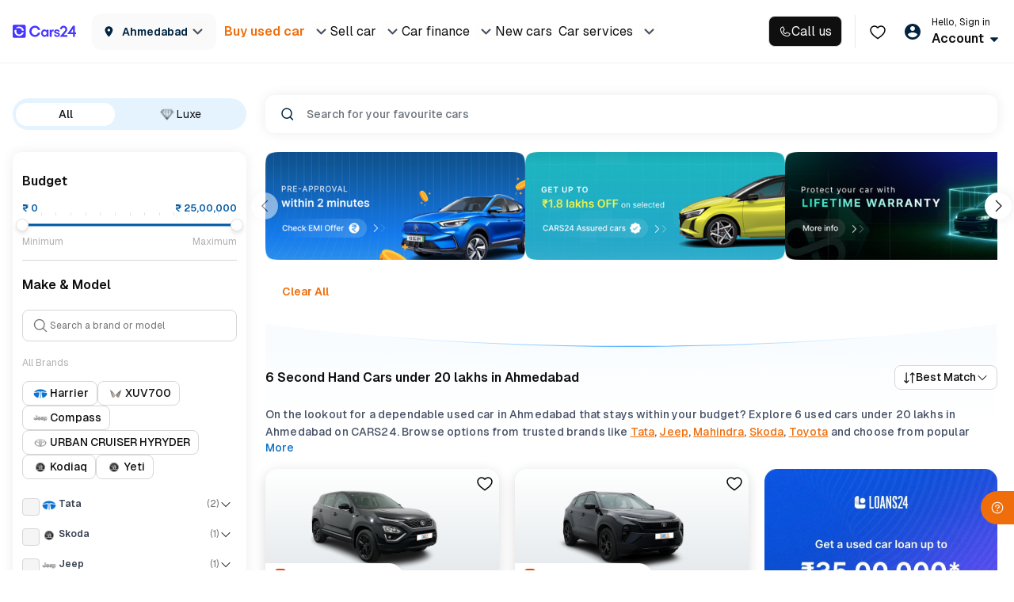

--- FILE ---
content_type: text/css
request_url: https://assets.cars24.com/production/india-website/catalog/260131021649/_next/static/css/3faea104793af2c3.css
body_size: 322
content:
@font-face{font-family:__Inter_3a57d4;font-style:normal;font-weight:400;font-display:swap;src:url(https://assets.cars24.com/production/india-website/catalog/260131021649/_next/static/media/ba9851c3c22cd980-s.woff2) format("woff2");unicode-range:u+0460-052f,u+1c80-1c8a,u+20b4,u+2de0-2dff,u+a640-a69f,u+fe2e-fe2f}@font-face{font-family:__Inter_3a57d4;font-style:normal;font-weight:400;font-display:swap;src:url(https://assets.cars24.com/production/india-website/catalog/260131021649/_next/static/media/21350d82a1f187e9-s.woff2) format("woff2");unicode-range:u+0301,u+0400-045f,u+0490-0491,u+04b0-04b1,u+2116}@font-face{font-family:__Inter_3a57d4;font-style:normal;font-weight:400;font-display:swap;src:url(https://assets.cars24.com/production/india-website/catalog/260131021649/_next/static/media/c5fe6dc8356a8c31-s.woff2) format("woff2");unicode-range:u+1f??}@font-face{font-family:__Inter_3a57d4;font-style:normal;font-weight:400;font-display:swap;src:url(https://assets.cars24.com/production/india-website/catalog/260131021649/_next/static/media/19cfc7226ec3afaa-s.woff2) format("woff2");unicode-range:u+0370-0377,u+037a-037f,u+0384-038a,u+038c,u+038e-03a1,u+03a3-03ff}@font-face{font-family:__Inter_3a57d4;font-style:normal;font-weight:400;font-display:swap;src:url(https://assets.cars24.com/production/india-website/catalog/260131021649/_next/static/media/df0a9ae256c0569c-s.woff2) format("woff2");unicode-range:u+0102-0103,u+0110-0111,u+0128-0129,u+0168-0169,u+01a0-01a1,u+01af-01b0,u+0300-0301,u+0303-0304,u+0308-0309,u+0323,u+0329,u+1ea0-1ef9,u+20ab}@font-face{font-family:__Inter_3a57d4;font-style:normal;font-weight:400;font-display:swap;src:url(https://assets.cars24.com/production/india-website/catalog/260131021649/_next/static/media/8e9860b6e62d6359-s.woff2) format("woff2");unicode-range:u+0100-02ba,u+02bd-02c5,u+02c7-02cc,u+02ce-02d7,u+02dd-02ff,u+0304,u+0308,u+0329,u+1d00-1dbf,u+1e00-1e9f,u+1ef2-1eff,u+2020,u+20a0-20ab,u+20ad-20c0,u+2113,u+2c60-2c7f,u+a720-a7ff}@font-face{font-family:__Inter_3a57d4;font-style:normal;font-weight:400;font-display:swap;src:url(https://assets.cars24.com/production/india-website/catalog/260131021649/_next/static/media/e4af272ccee01ff0-s.p.woff2) format("woff2");unicode-range:u+00??,u+0131,u+0152-0153,u+02bb-02bc,u+02c6,u+02da,u+02dc,u+0304,u+0308,u+0329,u+2000-206f,u+20ac,u+2122,u+2191,u+2193,u+2212,u+2215,u+feff,u+fffd}@font-face{font-family:__Inter_3a57d4;font-style:normal;font-weight:500;font-display:swap;src:url(https://assets.cars24.com/production/india-website/catalog/260131021649/_next/static/media/ba9851c3c22cd980-s.woff2) format("woff2");unicode-range:u+0460-052f,u+1c80-1c8a,u+20b4,u+2de0-2dff,u+a640-a69f,u+fe2e-fe2f}@font-face{font-family:__Inter_3a57d4;font-style:normal;font-weight:500;font-display:swap;src:url(https://assets.cars24.com/production/india-website/catalog/260131021649/_next/static/media/21350d82a1f187e9-s.woff2) format("woff2");unicode-range:u+0301,u+0400-045f,u+0490-0491,u+04b0-04b1,u+2116}@font-face{font-family:__Inter_3a57d4;font-style:normal;font-weight:500;font-display:swap;src:url(https://assets.cars24.com/production/india-website/catalog/260131021649/_next/static/media/c5fe6dc8356a8c31-s.woff2) format("woff2");unicode-range:u+1f??}@font-face{font-family:__Inter_3a57d4;font-style:normal;font-weight:500;font-display:swap;src:url(https://assets.cars24.com/production/india-website/catalog/260131021649/_next/static/media/19cfc7226ec3afaa-s.woff2) format("woff2");unicode-range:u+0370-0377,u+037a-037f,u+0384-038a,u+038c,u+038e-03a1,u+03a3-03ff}@font-face{font-family:__Inter_3a57d4;font-style:normal;font-weight:500;font-display:swap;src:url(https://assets.cars24.com/production/india-website/catalog/260131021649/_next/static/media/df0a9ae256c0569c-s.woff2) format("woff2");unicode-range:u+0102-0103,u+0110-0111,u+0128-0129,u+0168-0169,u+01a0-01a1,u+01af-01b0,u+0300-0301,u+0303-0304,u+0308-0309,u+0323,u+0329,u+1ea0-1ef9,u+20ab}@font-face{font-family:__Inter_3a57d4;font-style:normal;font-weight:500;font-display:swap;src:url(https://assets.cars24.com/production/india-website/catalog/260131021649/_next/static/media/8e9860b6e62d6359-s.woff2) format("woff2");unicode-range:u+0100-02ba,u+02bd-02c5,u+02c7-02cc,u+02ce-02d7,u+02dd-02ff,u+0304,u+0308,u+0329,u+1d00-1dbf,u+1e00-1e9f,u+1ef2-1eff,u+2020,u+20a0-20ab,u+20ad-20c0,u+2113,u+2c60-2c7f,u+a720-a7ff}@font-face{font-family:__Inter_3a57d4;font-style:normal;font-weight:500;font-display:swap;src:url(https://assets.cars24.com/production/india-website/catalog/260131021649/_next/static/media/e4af272ccee01ff0-s.p.woff2) format("woff2");unicode-range:u+00??,u+0131,u+0152-0153,u+02bb-02bc,u+02c6,u+02da,u+02dc,u+0304,u+0308,u+0329,u+2000-206f,u+20ac,u+2122,u+2191,u+2193,u+2212,u+2215,u+feff,u+fffd}@font-face{font-family:__Inter_3a57d4;font-style:normal;font-weight:600;font-display:swap;src:url(https://assets.cars24.com/production/india-website/catalog/260131021649/_next/static/media/ba9851c3c22cd980-s.woff2) format("woff2");unicode-range:u+0460-052f,u+1c80-1c8a,u+20b4,u+2de0-2dff,u+a640-a69f,u+fe2e-fe2f}@font-face{font-family:__Inter_3a57d4;font-style:normal;font-weight:600;font-display:swap;src:url(https://assets.cars24.com/production/india-website/catalog/260131021649/_next/static/media/21350d82a1f187e9-s.woff2) format("woff2");unicode-range:u+0301,u+0400-045f,u+0490-0491,u+04b0-04b1,u+2116}@font-face{font-family:__Inter_3a57d4;font-style:normal;font-weight:600;font-display:swap;src:url(https://assets.cars24.com/production/india-website/catalog/260131021649/_next/static/media/c5fe6dc8356a8c31-s.woff2) format("woff2");unicode-range:u+1f??}@font-face{font-family:__Inter_3a57d4;font-style:normal;font-weight:600;font-display:swap;src:url(https://assets.cars24.com/production/india-website/catalog/260131021649/_next/static/media/19cfc7226ec3afaa-s.woff2) format("woff2");unicode-range:u+0370-0377,u+037a-037f,u+0384-038a,u+038c,u+038e-03a1,u+03a3-03ff}@font-face{font-family:__Inter_3a57d4;font-style:normal;font-weight:600;font-display:swap;src:url(https://assets.cars24.com/production/india-website/catalog/260131021649/_next/static/media/df0a9ae256c0569c-s.woff2) format("woff2");unicode-range:u+0102-0103,u+0110-0111,u+0128-0129,u+0168-0169,u+01a0-01a1,u+01af-01b0,u+0300-0301,u+0303-0304,u+0308-0309,u+0323,u+0329,u+1ea0-1ef9,u+20ab}@font-face{font-family:__Inter_3a57d4;font-style:normal;font-weight:600;font-display:swap;src:url(https://assets.cars24.com/production/india-website/catalog/260131021649/_next/static/media/8e9860b6e62d6359-s.woff2) format("woff2");unicode-range:u+0100-02ba,u+02bd-02c5,u+02c7-02cc,u+02ce-02d7,u+02dd-02ff,u+0304,u+0308,u+0329,u+1d00-1dbf,u+1e00-1e9f,u+1ef2-1eff,u+2020,u+20a0-20ab,u+20ad-20c0,u+2113,u+2c60-2c7f,u+a720-a7ff}@font-face{font-family:__Inter_3a57d4;font-style:normal;font-weight:600;font-display:swap;src:url(https://assets.cars24.com/production/india-website/catalog/260131021649/_next/static/media/e4af272ccee01ff0-s.p.woff2) format("woff2");unicode-range:u+00??,u+0131,u+0152-0153,u+02bb-02bc,u+02c6,u+02da,u+02dc,u+0304,u+0308,u+0329,u+2000-206f,u+20ac,u+2122,u+2191,u+2193,u+2212,u+2215,u+feff,u+fffd}@font-face{font-family:__Inter_3a57d4;font-style:normal;font-weight:700;font-display:swap;src:url(https://assets.cars24.com/production/india-website/catalog/260131021649/_next/static/media/ba9851c3c22cd980-s.woff2) format("woff2");unicode-range:u+0460-052f,u+1c80-1c8a,u+20b4,u+2de0-2dff,u+a640-a69f,u+fe2e-fe2f}@font-face{font-family:__Inter_3a57d4;font-style:normal;font-weight:700;font-display:swap;src:url(https://assets.cars24.com/production/india-website/catalog/260131021649/_next/static/media/21350d82a1f187e9-s.woff2) format("woff2");unicode-range:u+0301,u+0400-045f,u+0490-0491,u+04b0-04b1,u+2116}@font-face{font-family:__Inter_3a57d4;font-style:normal;font-weight:700;font-display:swap;src:url(https://assets.cars24.com/production/india-website/catalog/260131021649/_next/static/media/c5fe6dc8356a8c31-s.woff2) format("woff2");unicode-range:u+1f??}@font-face{font-family:__Inter_3a57d4;font-style:normal;font-weight:700;font-display:swap;src:url(https://assets.cars24.com/production/india-website/catalog/260131021649/_next/static/media/19cfc7226ec3afaa-s.woff2) format("woff2");unicode-range:u+0370-0377,u+037a-037f,u+0384-038a,u+038c,u+038e-03a1,u+03a3-03ff}@font-face{font-family:__Inter_3a57d4;font-style:normal;font-weight:700;font-display:swap;src:url(https://assets.cars24.com/production/india-website/catalog/260131021649/_next/static/media/df0a9ae256c0569c-s.woff2) format("woff2");unicode-range:u+0102-0103,u+0110-0111,u+0128-0129,u+0168-0169,u+01a0-01a1,u+01af-01b0,u+0300-0301,u+0303-0304,u+0308-0309,u+0323,u+0329,u+1ea0-1ef9,u+20ab}@font-face{font-family:__Inter_3a57d4;font-style:normal;font-weight:700;font-display:swap;src:url(https://assets.cars24.com/production/india-website/catalog/260131021649/_next/static/media/8e9860b6e62d6359-s.woff2) format("woff2");unicode-range:u+0100-02ba,u+02bd-02c5,u+02c7-02cc,u+02ce-02d7,u+02dd-02ff,u+0304,u+0308,u+0329,u+1d00-1dbf,u+1e00-1e9f,u+1ef2-1eff,u+2020,u+20a0-20ab,u+20ad-20c0,u+2113,u+2c60-2c7f,u+a720-a7ff}@font-face{font-family:__Inter_3a57d4;font-style:normal;font-weight:700;font-display:swap;src:url(https://assets.cars24.com/production/india-website/catalog/260131021649/_next/static/media/e4af272ccee01ff0-s.p.woff2) format("woff2");unicode-range:u+00??,u+0131,u+0152-0153,u+02bb-02bc,u+02c6,u+02da,u+02dc,u+0304,u+0308,u+0329,u+2000-206f,u+20ac,u+2122,u+2191,u+2193,u+2212,u+2215,u+feff,u+fffd}@font-face{font-family:__Inter_Fallback_3a57d4;src:local("Arial");ascent-override:90.49%;descent-override:22.56%;line-gap-override:0.00%;size-adjust:107.06%}.__className_3a57d4{font-family:__Inter_3a57d4,__Inter_Fallback_3a57d4;font-style:normal}.__variable_3a57d4{--font-inter:"__Inter_3a57d4","__Inter_Fallback_3a57d4"}@font-face{font-family:__GeistSans_71205e;src:url(https://assets.cars24.com/production/india-website/catalog/260131021649/_next/static/media/028c0d39d2e8f589-s.p.woff2) format("woff2");font-display:swap;font-weight:100 900}@font-face{font-family:__GeistSans_Fallback_71205e;src:local("Arial");ascent-override:85.83%;descent-override:20.53%;line-gap-override:9.33%;size-adjust:107.19%}.__className_71205e{font-family:__GeistSans_71205e,__GeistSans_Fallback_71205e}.__variable_71205e{--font-geist-sans:"__GeistSans_71205e","__GeistSans_Fallback_71205e"}

--- FILE ---
content_type: text/css
request_url: https://assets.cars24.com/production/india-website/catalog/260131021649/_next/static/css/edfa5ee6c9402b9a.css
body_size: 562
content:
.styles_modalWrap__7zARz{width:1024px;min-height:500px;height:auto;background-color:#fff;box-shadow:0 4px 4px rgba(0,89,163,.15);border-radius:20px;position:fixed;left:50%;top:50%;transform:translate(-50%,-50%);z-index:9999;display:flex;font-family:var(--main-font)}.styles_close__qZMh0{width:36px;height:36px;display:flex;justify-content:center;align-items:center;cursor:pointer;position:absolute;top:16px;right:16px;z-index:9}.styles_leftPanel__TBWFI{padding:42px;min-width:506px;background:url(https://assets.cars24.com/production/india-website/catalog/260131021649/_next/static/media/car-bg.13e8f83d.png) no-repeat;border-radius:20px 0 0 20px;box-sizing:border-box;background-size:cover}.styles_leftPanel__TBWFI h4{margin:46px 0 0;font-weight:700;font-size:38px;line-height:48px;letter-spacing:-.01em;color:#fff}.styles_rightPanel__4gVPB{height:100%;padding:52px 56px 42px;position:relative;flex:1}.styles_rightPanel__4gVPB h2{margin-bottom:28px;font-family:var(--main-font);font-size:20px;line-height:31px;color:#002441;font-weight:500}.styles_rightPanel__4gVPB h2 span{font-weight:600}.styles_formWrap__ZkyRZ{width:320px}.styles_heading__KzP9M{margin-bottom:8px;font-weight:600;font-size:14px;line-height:22px;color:#465166;font-family:var(--main-font)}.styles_formGroup__m7zHi{margin-bottom:24px;position:relative}.styles_formGroup__m7zHi input{border:1px solid #bebebe;border-radius:8px!important;letter-spacing:.01em}.styles_formGroup__m7zHi span{font-weight:600;color:#7e8594}.styles_formGroup__m7zHi small{margin-top:8px;line-height:18px;display:block}.styles_formGroup__m7zHi input::placeholder{color:#bebebe}.styles_formGroup__m7zHi .styles_edit__n3i2_{font-weight:600;font-size:14px;line-height:22px;color:#ef6e0b;position:absolute;top:16px;right:20px;z-index:99;cursor:pointer}.styles_whatsappWrap__VSmZj{padding:24px 0 26px}.styles_otpSentText__ND8ag,.styles_resendOtp__5b0z2{margin-bottom:30px;font-size:14px;line-height:22px;text-align:center;letter-spacing:.01em}.styles_otpSentText__ND8ag{color:#7e8594}.styles_resendOtp__5b0z2{color:#ef6e0b;font-weight:600;cursor:pointer;display:block}.styles_messageWrap__oQRGL{margin:36px 0 0;position:relative}.styles_dropDown__jv9HV p,.styles_messageText__5Dlq_,.styles_message__tSNeH{font-size:12px;line-height:18px;letter-spacing:.02em;color:#7e8594}.styles_messageText__5Dlq_ p{margin-bottom:4px}.styles_messageText__5Dlq_ ul{margin-bottom:0;padding-left:10px}.styles_messageText__5Dlq_ li{padding-left:8px;position:relative}.styles_messageText__5Dlq_ li:before{width:3px;height:3px;content:"";background:#7e8594;border-radius:50%;position:absolute;top:6px;left:0}.styles_messageText__5Dlq_ li a{text-decoration:underline}.styles_dropDown__jv9HV p>a,.styles_messageText__5Dlq_ li a,.styles_messageText__5Dlq_ span,.styles_message__tSNeH a,.styles_message__tSNeH span{font-weight:600;color:#7e8594!important}.styles_messageText__5Dlq_ span>img,.styles_message__tSNeH span>img{cursor:pointer}.styles_modalWrap__7zARz button{border-radius:12px}.styles_messageText__5Dlq_ li span{text-decoration:underline;cursor:pointer}.styles_dropDown__jv9HV{padding:16px;width:263px;background:#fff;border-radius:12px;position:absolute;top:100%;left:50%;transform:translateX(-50%);z-index:9}.styles_dropDown__jv9HV p{padding-right:24px;height:228px;overflow-y:auto}.styles_dropDown__jv9HV p::-webkit-scrollbar{width:2px}.styles_dropDown__jv9HV p::-webkit-scrollbar-track{background-color:#dde5eb}.styles_dropDown__jv9HV p::-webkit-scrollbar-thumb{background-color:#7e8594}.styles_upArrow__4Bszi{transform:rotate(180deg)}.styles_textError__A1WBZ{width:100%;margin-top:8px;font-weight:500;font-size:12px;line-height:18px;letter-spacing:.01em;margin-bottom:0;color:#eb5757;text-align:center}.styles_resentOtp__YXZEh{margin-right:4px;margin-left:4px}

--- FILE ---
content_type: text/css
request_url: https://assets.cars24.com/production/india-website/catalog/260131021649/_next/static/css/62f1a968692f7be8.css
body_size: 8314
content:
.styles_customHeading__75A7Z h2{margin-bottom:20px;font-weight:700;font-size:16px;line-height:24px;color:#002441}.styles_customHeading__75A7Z h2:after{display:none}.styles_listItem__Bp7hH{align-items:center}.styles_listItem__Bp7hH>img{margin-right:16px;width:52px;height:52px;background:#f1f8ff;border-radius:12px;display:flex!important;justify-content:center;align-items:center}.styles_listItem__Bp7hH h6{margin-bottom:4px;font-weight:600;font-size:14px;line-height:28px;color:#002441}.styles_listItem__Bp7hH p{margin-bottom:0;font-size:12px;line-height:20px;color:#465166}.styles_listItem__Bp7hH p>span{color:#0c71c6;text-decoration:underline;white-space:nowrap}.styles_buttonWrap__wQQOK button,.styles_buttonWrap__wQQOK button:focus,.styles_buttonWrap__wQQOK button:hover{background:#f1f8ff;border-radius:12px;font-size:12px;line-height:22px;letter-spacing:.01em;color:#0c72c6!important;box-shadow:none!important}.styles_buttonWrap__wQQOK button img{margin-left:8px;position:relative;top:3px;right:0}.styles_wrapper__QBZNi{padding-block:var(--spacing-20);gap:var(--spacing-24);row-gap:24px;padding:20px 16px;display:flex;justify-content:start;flex-direction:column;align-items:start;position:relative;background:#fff;background-clip:padding-box;border:1px solid transparent; /* !importanté */border-radius:12px}.styles_wrapper__QBZNi:before{content:"";position:absolute;top:0;right:0;bottom:0;left:0;z-index:-1;margin:-1px;border-radius:inherit;background:linear-gradient(to right top,#fff -2.34%,#6938ef 47.83%,#fff 102.18%)}.styles_sectionItem__jl_Nu{display:flex;align-items:flex-start;gap:var(--spacing-16)}.styles_content__0Zj84{display:flex;flex-direction:column;gap:var(--spacing-8);align-items:flex-start}.styles_bottomsheet__17Gdw{display:flex;flex-direction:column;gap:var(--spacing-20)}.styles_bottomsheetBody__sWepH ul{display:flex;flex-direction:column;gap:var(--spacing-12)}.styles_bottomsheetHeader__0lILa{display:flex;justify-content:space-between}.styles_divider__4M6xw{width:100%;height:1px;background:linear-gradient(239.83deg,#fff -2.34%,#6938ef 47.83%,#fff 102.18%)}.styles_dealerCard__hKngh{width:100%;display:flex;flex-direction:column;gap:16px}.styles_heading__WlNZ9{display:flex;flex-direction:row;justify-content:space-between;align-items:center}.styles_btnContainer__mTp4f{display:flex;flex-direction:row;column-gap:8px}.styles_callButton__jZv_k{padding:12px 16px;border-radius:8px;background-color:#ef6e0b}.styles_highlightCard__Un11v{padding:12px 16px;background-color:#f4f3ff;border-radius:12px;position:relative}.styles_gradinetBorder__RocDz{background-color:#fff!important;border:0 solid transparent}.styles_gradinetBorder__RocDz:before{content:"";position:absolute;background:var(--card-bg);top:0;right:0;bottom:0;left:0;z-index:-1;margin:-1px;border-radius:13px}.styles_noPadding__NGxvw{padding:0}.styles_desktopPadding__lTRnl{padding:12px 16px}.styles_badgeCard__cX1xS{border-radius:8px;padding:32px 12px 12px}.styles_badgePosition__DdGee{position:absolute;left:0;top:0}.styles_badgePosition__DdGee>div{border-radius:8px 0}.styles_content__vBvJq{display:flex}.styles_cardGap__4duSr{column-gap:16px}.styles_content__vBvJq>*{flex-grow:1;padding:0 16px}.styles_content__vBvJq>:first-child{padding-left:0}.styles_content__vBvJq>:last-child{border-right:none}.styles_separator__jS4MC>*{border-right:1px solid #d6d6d6}.styles_separator__jS4MC>:last-child{border-right:none}.styles_textItem__LYZEV{display:flex;flex-direction:column;gap:2px}.styles_centeredTextItem__EcqnP{align-items:center}.styles_background__VESaf{background-color:#e5f3ff;border-radius:8px;padding:8px!important}.styles_ratingText__90_dw{display:flex;gap:4px;align-items:center}.styles_starItem__Z1l1Y{display:flex;column-gap:2px}.styles_linkItem__tJZ4d{text-decoration:underline;color:var(--orange-500)}.styles_starIcon__CkIvh{position:relative}.styles_widthIcon___qSf4{position:absolute;overflow:hidden;top:0;left:0}.styles_page__Smpwr{position:fixed;top:0;bottom:0;left:0;right:0;background:linear-gradient(180deg,rgba(30,123,202,.6) -156.832px,hsla(0,0%,100%,0) 260px);z-index:999;background-color:#fff;display:flex;flex-direction:column;row-gap:24px;align-items:center;justify-content:center;padding:16px}.styles_textContainer__FYSV6>*{text-align:center}.styles_textContainer__FYSV6>h4{margin-bottom:8px}.styles_dealerContactCard__jDByn{display:flex;flex-direction:column;row-gap:16px}.styles_contactItems___PrIV{padding:12px 16px;display:flex;flex-direction:column;gap:16px}.styles_dealerContactCard__ZxWx0{padding:8px 0;display:flex;flex-direction:column;row-gap:16px}.styles_mapContainer__y21aX{width:100%;aspect-ratio:328/240;border-radius:8px;position:relative}.styles_mapContainer__y21aX>img{border-radius:8px;object-fit:cover;z-index:-1}.styles_mapContainer__y21aX>div{position:absolute;bottom:24px;left:16px;right:16px;border-radius:8px;background-color:#fff;padding:8.5px 16px;gap:12px;box-shadow:0 2px 12px 0 #6c6c6c1f;align-items:center}.styles_mapContainer__y21aX>div p{text-overflow:ellipsis;overflow:hidden;-webkit-line-clamp:2;word-break:break-all;display:-webkit-box;-webkit-box-orient:vertical;flex-grow:1}.styles_linksCard__SIiWv{padding:12px 16px;display:flex;gap:16px;align-items:center;border-radius:12px;background-color:#f5f5f5}.styles_promiseList__3BAWZ{display:flex;flex-direction:column;row-gap:12px;padding:8px 0}.styles_tdItem__pnOy6{display:flex;justify-content:space-between;flex-grow:1}.styles_badgeHeader__iCax_{display:flex;align-items:center;padding:8px 0}.styles_badgeHeader__iCax_>p{flex-grow:1}.styles_badgeHeader__iCax_>p>*{margin-left:5.5px;vertical-align:middle}.styles_badgeHeader__iCax_>svg:last-child{transform:rotate(0deg);transition:all .2s ease-in-out}.styles_openHeader__0a0ka>svg:last-child{transform:rotate(-180deg);transition:all .2s ease-in-out}.styles_badgeList__N4DR9{display:flex;flex-wrap:wrap;padding:8px 0;gap:8px}.styles_border__lXsTF{border:.5px solid #d6d6d6;border-radius:8px;padding:12px}.styles_content__mIt5S{display:flex;flex-direction:column;row-gap:24px}.styles_content__mIt5S>img{align-self:center}.styles_reviewContainer__xpljZ{padding-top:8px;display:flex;flex-direction:column;gap:16px}.styles_content__NEE2D{display:flex;flex-direction:column;row-gap:24px}.styles_content__NEE2D>img{align-self:center}.styles_reviewItem__cCI11{height:160px;position:relative;border-radius:9px}.styles_desktopItem__x5HRg{height:189px}.styles_reviewImage__EjzCv{top:0;background-size:cover}.styles_reviewImage__EjzCv,.styles_reviewText__FecB5{border-radius:9px;position:absolute;left:0;right:0;bottom:0;display:flex;flex-direction:column;justify-content:end}.styles_reviewText__FecB5{top:50%;background:linear-gradient(180deg,hsla(0,0%,54%,0) 1.9%,rgba(3,3,3,.68) 45.26%,#0e0e0e 85.09%);gap:4px;padding:0 0 16px 16px}.styles_verification__KGy27{padding:8px 0}.styles_verificationHeader__GiC7B{display:flex;justify-content:space-between;align-items:center;margin-bottom:16px}.styles_overviewGrid__4vqNg{display:grid;grid-template-columns:repeat(2,1fr);row-gap:12px;column-gap:16px;padding:0}.styles_content__JtAEX{display:flex;flex-direction:column;row-gap:24px;height:100%}.styles_content__JtAEX>img{align-self:center}.styles_verificationItem__d4MYp{display:flex;flex-direction:column;row-gap:12px}.styles_textContainer__n0Tm_>p:first-child{margin-bottom:4px}.styles_bottom__2vlMp{border-top:1px solid #d6d6d6;padding-top:16px;margin-top:auto}.styles_pageContainer__Fuebg{position:relative;z-index:0}.styles_pageMainWrapper__y_XxT{padding:20px 0 16px;display:flex;font-family:var(--main-font);margin:auto}.styles_leftScrollSection__i7nZs{width:calc(100% - 43%);display:flex;flex-direction:column;row-gap:48px;position:relative}.styles_rightScrollSection__GA2M0{width:43%;margin-left:24px;height:fit-content;position:sticky;top:100px;display:flex;flex-direction:column;gap:12px}.styles_pageMainWrapper__y_XxT.styles_primaryRightSection__jpmGu .styles_leftScrollSection__i7nZs{width:calc(100% - 60%)}.styles_pageMainWrapper__y_XxT.styles_primaryRightSection__jpmGu .styles_rightScrollSection__GA2M0{width:60%}.styles_rightSectionWrapper__iGNyw{width:100%;max-height:100vh;position:sticky;top:100px;transition:all .3s ease-in-out}.styles_bottomWrapper__fdV4t{display:flex;padding-top:20px;flex-direction:column;gap:32px}.styles_whiteBg__RJrrr{background-color:#fff}.styles_sliderWrap__J1q4i{margin-bottom:24px;height:136px}.styles_sliderWrap__J1q4i .slick-next,.styles_sliderWrap__J1q4i .slick-prev{width:34px!important;height:34px!important;background:#fff!important;box-shadow:0 0 16px 0 rgba(0,0,0,.08);border-radius:50%!important}.styles_sliderWrap__J1q4i .slick-prev{left:-18px;z-index:999}.styles_sliderWrap__J1q4i .slick-next:focus,.styles_sliderWrap__J1q4i .slick-next:hover,.styles_sliderWrap__J1q4i .slick-prev:focus,.styles_sliderWrap__J1q4i .slick-prev:hover{background:#fff}.styles_sliderWrap__J1q4i .slick-next{right:-18px;z-index:99}.styles_cfBanner__ENimO{width:328px;height:136px;position:relative}.styles_cfBanner__ENimO>img{width:100%;height:100%;object-fit:fill}.styles_bannerContent__1_cIR{position:absolute;bottom:36px;left:18px;z-index:99}.styles_bannerContent__1_cIR p{font-size:10px;line-height:12px;letter-spacing:.8px}.styles_buttonText__lU7iB{margin-top:8px;display:flex;align-items:center;column-gap:4px}.styles_buttonText__lU7iB p{font-size:12px}.styles_buttonText__lU7iB>img{width:14px!important;height:14px!important}.styles_expandBanner__Vm87_{width:100%;height:100%}.styles_singleBanner__t2piE{width:100%;height:136px;margin-bottom:24px}.styles_noCursorPointer__eIHiq{cursor:auto!important}.styles_customMetaBanner__TTw_2{display:flex;justify-content:space-between;position:relative}.styles_customMetaBanner__TTw_2>img{width:100%;height:100%;object-fit:fill;position:absolute;top:0;left:0}.styles_customMetaLeft__FEjuM{display:flex;flex-direction:column;z-index:1;padding:24px 0 0 24px;row-gap:10px}.styles_custMetaRight___LoUF{position:absolute;bottom:0;right:0;z-index:1}.styles_sliderContainer__4PfxA{position:relative}.styles_sliderOverflow__g07l0{display:flex;overflow:auto;scrollbar-color:transparent transparent;scrollbar-width:0}.styles_sliderOverflow__g07l0::-webkit-scrollbar{display:none}.styles_slideBox__b_EJc{display:flex;height:100%!important}.styles_nextNew__7S6J6,.styles_prevNew__sN6Vg{padding:0;width:36px;height:36px;background:#fff;border-radius:50%;border:none;box-shadow:0 3px 9px hsla(221,9%,54%,.08);transform:translateY(-50%);cursor:pointer;font-size:0;line-height:0;position:absolute;top:50%;display:flex!important;justify-content:center;align-items:center}.styles_nextNew__7S6J6:focus,.styles_nextNew__7S6J6:hover,.styles_prevNew__sN6Vg:focus,.styles_prevNew__sN6Vg:hover{background:#fff}.styles_prevNew__sN6Vg{left:-18px;z-index:9}.styles_nextNew__7S6J6{right:-18px}.styles_nextNew__7S6J6:before,.styles_prevNew__sN6Vg:before{width:22px;height:22px;content:"";opacity:1}.styles_prevNew__sN6Vg:before{background-image:url(https://assets.cars24.com/production/india-website/catalog/260131021649/_next/static/media/arrow-left.2ca67b81.svg)}.styles_nextNew__7S6J6:before{background-image:url(https://assets.cars24.com/production/india-website/catalog/260131021649/_next/static/media/arrow-right.8f9a298f.svg)}.styles_slickDisabled__pRhKp{opacity:.5;cursor:not-allowed}.styles_sectionHeight__JmLQ9{min-height:594px}@media screen and (max-width:1600px){.styles_sectionHeight__JmLQ9{min-height:454px}}.styles_sectionHeight__ETU7_{min-height:694px}@media screen and (max-width:1600px){.styles_sectionHeight__ETU7_{min-height:642px}}@media screen and (max-width:1366px){.styles_sectionHeight__ETU7_{min-height:508px}}.styles_sectionHeight__h03Rh{min-height:604px}@media screen and (max-width:1600px){.styles_sectionHeight__h03Rh{min-height:520px}}.styles_sectionHeight__RNknw{min-height:482px}@media screen and (max-width:1600px){.styles_sectionHeight__RNknw{min-height:390px}}.styles_sectionHeight__KQOAu{min-height:264px}.styles_containerItem__cxbfc{flex:1;width:25%}@media screen and (max-width:1600px){.styles_sectionHeight__KQOAu{min-height:196px}}@media screen and (max-width:768px){.styles_containerItem__cxbfc{width:100%}}.skeleton_bannerWrap__iLF4_{min-height:600px;position:relative}.skeleton_ourServices__8ui_Q{margin-top:-214px;padding:0 56px;height:262px;border-radius:16px;background:#f5f5f5;box-shadow:0 0 16px 0 rgba(0,0,0,.08);position:relative;display:flex;justify-content:center;flex-direction:column;row-gap:24px}.skeleton_section__dkSn5{margin-bottom:72px}.skeleton_services__4vEA0{height:84px}.skeleton_barndList__K8SBu,.skeleton_searchWrap__hKVQR{height:48px}.skeleton_discountHeading__rU_oV{width:140px;height:42px;margin-bottom:36px}.skeleton_discount__Ok8rA{height:182px;display:flex;column-gap:18px}.skeleton_discountCard__WOAdk{border-radius:16px;flex:1}.skeleton_appBanner__ohOdQ{height:232px;border-radius:16px}.skeleton_filterSkeleton__HAIwW{background:#fff;position:relative;min-height:368px;margin-bottom:24px;display:block}.skeleton_filterSkeletonWrap__iCFtr .shimmer:after,.skeleton_filterSkeleton__HAIwW .shimmer:after{width:50%}.skeleton_filterHeading__ntstG{margin-bottom:16px;height:24px}.skeleton_filterSearch__uAdTp{margin-bottom:16px;height:48px}.skeleton_filterBox__H3A80{margin-bottom:16px;height:100px}.skeleton_filterSkeletonWrap__iCFtr{width:100%;height:calc(100% - 40px);background:#fff;position:absolute;top:0;left:0;z-index:9;padding:12px}.skeleton_filterSearchBox__Py89q{height:38px;margin-bottom:16px}.skeleton_filterList__vZCd_{height:158px;margin-bottom:24px}.styles_filterWrap__HW_kx{padding:18px 12px 0;height:fit-content;overflow-y:scroll;overflow-x:hidden;height:100%}.styles_filterWrap__HW_kx::-webkit-scrollbar{width:4px;position:relative}.styles_filterWrap__HW_kx::-webkit-scrollbar-track{border-radius:4px}.styles_filterWrap__HW_kx::-webkit-scrollbar-thumb{background-color:#cce2f2;border-radius:4px}.styles_heading__qkWJx{margin:0 0 16px}.styles_heading__qkWJx>img{width:18px;height:18px;margin-right:12px}.styles_smallHeading__Ftb57{margin-bottom:16px;font-weight:600;font-size:12px;line-height:18px;letter-spacing:.02em;color:#7e8594}.styles_bottomSpace__uuh_R{padding-bottom:16px}.styles_customScrollbar__r7txj::-webkit-scrollbar{width:2px}.styles_customScrollbar__r7txj::-webkit-scrollbar-track{background-color:#dde5eb}.styles_customScrollbar__r7txj::-webkit-scrollbar-thumb{background-color:#7e8594}.styles_customCheckbox__9A5Jy,.styles_customRadioButton__aQRV9,.styles_customRadio__zKl82{margin:0;display:grid;grid-gap:12px 0;font-size:0}.styles_customRadio__zKl82{grid-gap:8px 0}.styles_customCheckbox__9A5Jy input[type=checkbox]+label:before,.styles_customCheckbox__9A5Jy input[type=checkbox]:checked+label:before{min-width:18px;width:18px;height:18px;border-radius:4px;top:0}.styles_customCheckbox__9A5Jy input[type=checkbox]+label:before{border:1px solid #979797}.styles_customCheckbox__9A5Jy input[type=checkbox]:checked+label:before{background-color:#0c72c6;border-color:transparent}.styles_customCheckbox__9A5Jy label{margin-bottom:0;font-size:12px!important;line-height:18px;font-weight:500!important;letter-spacing:.01em;color:#002441;top:0!important;display:flex;align-items:center}.styles_customCheckbox__9A5Jy label span{margin-left:4px;font-weight:500;color:#7e8594}.styles_customCheckbox__9A5Jy input[type=checkbox]:checked+label{font-weight:500}.styles_customCheckbox__9A5Jy li{font-size:12px;font-weight:500;display:flex;column-gap:10px;align-items:center}.styles_bold__a7qr_ label{font-weight:500}.styles_customHeaderCheckbox__cf_Ke{display:flex;width:100%}.styles_customHeaderLabel__giWEh{display:flex;justify-content:space-between;align-items:center;flex:1}.styles_customSlider__17Rii{margin-top:6px}.styles_customSlider__17Rii .sliderCircle{background:#fff;background-image:none!important;border:1px solid rgba(0,0,0,.1);box-shadow:0 3px 5px 0 rgba(0,0,0,.1)}.styles_customSlider__17Rii .railInner,.styles_customSlider__17Rii .trackSlider{height:3px}.styles_accordianWrap__QNUWD:not(:last-child){margin-bottom:16px}.styles_accordianHeader__YJslo{padding-bottom:16px;display:flex;justify-content:space-between;align-items:flex-start;cursor:pointer}.styles_accordianHeader__YJslo>img,.styles_customHeaderLabel__giWEh label,.styles_customHeaderLabel__giWEh>img{cursor:pointer}.styles_arrowWrap__75E_i{width:24px;height:24px;background:#f5f5f5;border-radius:50%;display:flex;justify-content:center;align-items:center}.styles_minMax__JXLfj{font-size:12px;line-height:18px;letter-spacing:.02em;color:#7e8594;display:block}.styles_filterFlexItem__KZE3v,.styles_flexItem__pexez,.styles_flexSubItem__3Imlc{display:flex;align-items:flex-start;column-gap:8px}.styles_flexItemWrapper__HEgSH{cursor:pointer}.styles_filterFlexItem__KZE3v{width:100%;justify-content:space-between}.styles_flexSubItem__3Imlc{column-gap:4px}.styles_arrow__DsnAh,.styles_rotateArrow__I1etp{transition:all .2s ease}.styles_arrow__DsnAh{transform:rotate(0deg)}.styles_rotateArrow__I1etp{transform:rotate(180deg)}.styles_selectModelName__Kf8vd{margin:0 0 16px 24px;display:grid;row-gap:8px}.styles_popularBrand__tO1_w{margin-bottom:24px;display:flex;flex-wrap:wrap;grid-gap:8px;gap:8px}.styles_popularBrand__tO1_w li>button>span{width:auto}.styles_brandModel__j_ScD{max-height:214px;padding-right:6px;overflow:auto;overflow-x:hidden}.styles_brandModel__j_ScD ul:last-child>li>div>div .styles_selectModelName__Kf8vd{margin-top:16px;margin-bottom:0}.styles_brandModel__j_ScD .styles_modelList__EKD8U,.styles_modalSearchWrap__vr_wp{margin-bottom:20px}.styles_bottomSpace__uuh_R{padding-bottom:12px}.styles_modalSearchWrap__vr_wp input{height:38px;font-size:12px}.styles_searchResult__eNb8g{margin-bottom:20px;max-height:450px;overflow-y:scroll}.styles_inputWrap__r3ApP{padding-bottom:8px;display:flex;justify-content:space-between;align-items:center}.styles_divider__cRjv7{margin-bottom:16px;border-bottom:1px solid #d6d6d6}.styles_mTop__qhwUA{margin-top:16px}.styles_genericCheck__0CACS{margin-bottom:16px;display:grid;row-gap:8px}.styles_genericCheck__0CACS li{padding:8px 12px;border-radius:8px;background:#fafafa;display:flex;justify-content:space-between;align-items:center;column-gap:8px}.styles_margin__w5Gx_{margin-bottom:30px}.styles_customCheckbox__9A5Jy label .styles_colorBox__r2UqL{margin-left:0;margin-right:8px;min-width:24px;height:24px;border:1px solid #dde5eb;border-radius:4px}.styles_customRadioButton__aQRV9 li>div{margin-bottom:0}.styles_customRadioButton__aQRV9 input[type=radio]+label:before{width:18px;height:18px;border:1px solid #979797;top:0}.styles_customRadioButton__aQRV9 [type=radio]:checked+label,.styles_customRadioButton__aQRV9 [type=radio]:not(:checked)+label{margin-bottom:0;font-weight:500;font-size:12px;line-height:18px;letter-spacing:.01em;color:#002441;opacity:1!important}.styles_customRadioButton__aQRV9 [type=radio]:checked+label:after{width:10px;height:10px;background:#0c72c6;top:4px}.styles_customRadioButton__aQRV9 [type=radio]:checked+label:before{border-color:#0c72c6}.styles_checkboxWrap__71t6T{margin-bottom:16px;display:grid;grid-template-columns:repeat(2,1fr);grid-gap:8px 8px}.styles_groupKeyLabel__RPjXW{margin-bottom:16px}.styles_rtoChip__iYrNx{width:155px;height:24px;border-radius:4px;border:1px solid hsla(0,0%,84%,.5);background:#fff;display:flex;align-items:center;overflow:hidden}.styles_rtoNestedComponent__ctma4{width:100%;padding:4px 12px 4px 9px;display:flex;column-gap:13px}.styles_rtoIndiaIcon__k8zDJ{padding:0 6px;height:100%;background-color:#e5f3ff;display:flex;align-items:center}.styles_rtoNestedDescription__mJxnM{white-space:nowrap;width:75px;overflow:hidden;text-overflow:ellipsis}.styles_blockFilter__o3w8_{pointer-events:none}.styles_carIcon__WuA_r{width:24px;height:auto}.styles_rtoIcon__mzb9j{width:14px;height:auto}.styles_viewGuide__VdgfM>a{min-height:17px;margin-bottom:16px;justify-content:flex-end}.styles_radioNestedHeading__X_G6f{margin-bottom:16px}.styles_radioNestedOptionContainer__gS83B{width:100%;display:flex;flex-direction:column}.styles_radioNestedFlexItem__Tio9R,.styles_radioNestedOptionContainerUpper__QWCEv{display:flex;align-items:center;gap:4px}.styles_radioNestedFlexItem__Tio9R{justify-content:space-between}.styles_italicText__QerK8{font-weight:700;font-style:italic;font-size:12px;line-height:17px;letter-spacing:0}.styles_verification__gxavi{padding:8px 0}.styles_verificationHeader__zrYXz{display:flex;justify-content:space-between;align-items:center;margin-bottom:16px}.styles_overviewGrid__iW5rW{display:grid;grid-template-columns:repeat(2,1fr);row-gap:12px;column-gap:16px;padding:0}.styles_content__P4KY_{display:flex;flex-direction:column;row-gap:24px;height:100%}.styles_content__P4KY_>img{align-self:center}.styles_verificationItem__RmvCV{display:flex;flex-direction:column;row-gap:12px}.styles_textContainer___0Sne>p:first-child{margin-bottom:4px}.styles_bottom__1rMQn{border-top:1px solid #d6d6d6;padding-top:16px;margin-top:auto}.styles_modalWrap__wuvd9{background:#fff;border-radius:16px 16px 0 0}.styles_header__e0p_k{padding:20px;display:flex;justify-content:space-between;align-items:center}.styles_header__e0p_k h2{margin-bottom:0;font-weight:600;font-size:14px;line-height:22px;color:#002441}.styles_header__e0p_k h2:after{display:none}.styles_sliderWrap__QbqVJ .slick-list{margin-left:-8px!important;margin-right:0;padding:0 10% 0 0!important}.styles_sliderWrap__QbqVJ .slick-track{display:flex!important}.styles_sliderWrap__QbqVJ .slick-slide{padding-right:8px!important;padding-left:8px!important;height:inherit!important;position:relative}.styles_sliderWrap__QbqVJ .slick-slide>div{height:100%}.styles_similarWrap__ZZ_4A{display:flex;flex-direction:column;gap:var(--spacing-16)}.styles_sliderWrapSimilar__qcx8T{padding:0}.styles_sliderWrapSimilar__qcx8T .slick-list{margin-left:0!important;padding:0 1% 0 0!important}.styles_popAnimation__erDoP{animation:styles_pop__btmKV 1s linear 1}@keyframes styles_pop__btmKV{0%{transform:scale(1)}50%{transform:scale(1.1)}to{transform:scale(1)}}.skeleton_similarCarCard__XfpGq{min-height:364px}.styles_sellerSection__6bT3f{display:flex;flex-direction:column;gap:var(--spacing-16);width:100%}.styles_sellerHeader__a8DGU{display:flex;flex-direction:row;justify-content:space-between;align-items:center}.styles_sellerInfo__xaIEO{display:flex;align-items:center;gap:var(--spacing-8);padding:var(--spacing-12);background-color:#f4f4ff;border-radius:var(--corner-radius-8)}.styles_sellerName__5qVOL{gap:var(--spacing-2)}.styles_sellerMessage__VF4uG,.styles_sellerName__5qVOL{display:flex;flex-direction:column;align-items:flex-start}.styles_sellerMessage__VF4uG{gap:var(--spacing-24)}.styles_sellerReason__tAhsO{display:flex;flex-direction:column;align-items:flex-start;gap:var(--spacing-8)}.styles_sellerPersonalTouch__2_XIZ{display:flex;flex-direction:column;align-items:flex-start;gap:var(--spacing-6);padding:var(--spacing-12);background-color:#f4f3ff;width:100%;border-radius:var(--corner-radius-8);position:relative}.styles_sellerPersonalTouch__2_XIZ:before{content:"";position:absolute;bottom:0;top:-10px;width:0;height:0;border-left:10px solid transparent;border-right:10px solid transparent;border-bottom:10px solid #f4f4ff}.styles_sellerPayment__6DUaM{display:flex;flex-direction:column;gap:var(--spacing-16)}.styles_sellerPaymentInfo__EBr4i{display:flex;flex-direction:column;gap:var(--spacing-12)}.styles_item__rAgxi{display:flex;justify-content:space-between}.styles_sellerContact__Ca8qN{display:flex;gap:var(--spacing-8)}.styles_wrapper__nCQQ9{display:flex;flex-direction:column;gap:16px;align-items:center}.styles_modalWrap__203dq{background:#fff;height:calc(100vh - 72px);overflow-y:auto}.styles_modalWrapWithoutButton__DdZin{height:100vh}.styles_header__cJS_u{padding:0 20px;height:56px;background:linear-gradient(180deg,#cde2f3,#f5faff);display:flex;align-items:center;column-gap:16px;position:sticky;top:0;left:0;z-index:99}.styles_header__cJS_u h4{margin:0;font-size:16px;font-weight:600;line-height:18px;color:#0f0f10}.styles_bannerAnimation__2d7YC{padding-top:16px;width:100%;height:290px;background:url(https://assets.cars24.com/production/india-website/catalog/260131021649/_next/static/media/banner-bg.7e0a7533.png) no-repeat;background-size:100%}.styles_bannerAnimation__2d7YC>img{width:100%}.styles_outer__8_mRh{padding:0 16px 24px}.styles_buybackPrice__vSxZm{margin:-84px 0 24px;position:relative}.styles_featureStrip__p1FMI{padding:0 12px;height:56px;border-radius:8px;background:#f8fbfd url(https://assets.cars24.com/production/india-website/catalog/260131021649/_next/static/media/pattern-bg.3475b7b5.png);background-repeat:no-repeat;background-position:100%;display:flex;justify-content:space-between;align-items:center;column-gap:15px}.styles_featureStrip__p1FMI>span{color:#717272;font-size:10px;line-height:12px;display:flex;align-items:center;column-gap:4px}.styles_featureStrip__p1FMI>span+span:before{margin-right:12px;min-width:1px;height:24px;content:"";border-radius:2px;background:#717272}.styles_videoWrap__r9Spd{padding:24px 0 24px 16px}.styles_buttonWrap__xUzOo{padding:16px 20px;background:#fff;box-shadow:0 0 16px 0 rgba(0,0,0,.08);display:flex;justify-content:space-between;align-items:center}.styles_buttonWrap__xUzOo strong{margin-bottom:8px;color:#0f0f10;font-size:14px;font-weight:600;line-height:16px;display:block}.styles_buttonWrap__xUzOo span{font-size:10px;line-height:12px;color:#717272;display:block}.styles_buttonWrap__xUzOo button,.styles_flex__wz7Ct{flex:1}.styles_buttonWrap__xUzOo button{height:40px;border-radius:8px;font-weight:500}.styles_faq__10E9l{padding:0 16px}.styles_faq__10E9l h2{margin-bottom:12px}.styles_faqDetail__Z6esE h2{display:none}.styles_accordionWrap__J6B9A>div{padding:16px 0;margin-top:0!important;border-bottom:1px solid #bebebe}.styles_accordionWrap__J6B9A>div:last-child{border:0}.styles_accordionWrap__J6B9A h6{color:#0f0f10!important;font-weight:500!important}.styles_spinnerWrapper__GTxMi{position:absolute;width:22px;height:22px;left:50%;top:50%;transform:translate(-50%,-50%)}.styles_spinnerWrapper__GTxMi i{right:auto;top:auto}@media screen and (max-width:360px){.styles_featureStrip__p1FMI{column-gap:12px}.styles_featureStrip__p1FMI>span+span:before{margin-right:8px}}.styles_heading__rN_h7{margin-bottom:16px;color:#0f0f10;font-size:14px;font-weight:600;line-height:16px;display:flex;align-items:center;column-gap:6px}.styles_heading__rN_h7:after{height:1px;content:"";background:linear-gradient(90deg,#dcdcdc,#eee 52%,hsla(0,0%,100%,0));flex:1}.styles_cardWrap__dw3TP{border-radius:16px;background:#fff;box-shadow:0 0 16px 0 rgba(9,74,118,.1)}.styles_cardHeader__yZl_w{height:50px;border-radius:16px 16px 0 0;background:#f1f9ff;display:flex;justify-content:center;align-items:center;position:relative}.styles_cardHeader__yZl_w span{padding:0 8px;background:#f1f9ff;font-size:10px;font-weight:600;line-height:12px;letter-spacing:.08em;text-transform:uppercase;color:#0059a3;position:relative;z-index:1}.styles_cardHeader__yZl_w:before{width:90%;height:1px;position:absolute;content:"";border-top:1px dashed #70beff;left:50%;top:50%;transform:translate(-50%,50%);z-index:0}.styles_outer__rdJji{padding:14px 14px 24px}.styles_carDetail__L4P5R{margin-bottom:42px;display:flex;align-items:center;column-gap:20px}.styles_carImage__8TlQ0{width:100px;height:65px}.styles_carImage__8TlQ0>img{width:100%;height:100%;object-fit:cover}.styles_carDetail__L4P5R h3{margin-bottom:8px;font-size:12px;font-weight:600;line-height:18px;color:#0f0f10}.styles_carDetail__L4P5R h3>span{font-weight:500}.styles_carDetail__L4P5R p{margin-bottom:8px;font-size:12px;line-height:14px}.styles_carDetail__L4P5R p>strong{font-size:16px;font-weight:600;line-height:18px;color:#0f0f10}.styles_badges__dAEUa{margin-bottom:0;display:flex;column-gap:6px}.styles_badges__dAEUa li{padding:0 8px;height:20px;border-radius:4px;background:#ebebeb;font-size:10px;line-height:12px;display:flex;align-items:center}.styles_badges__dAEUa li,.styles_textGrey__6kiqE{color:#717272}.styles_priceBox__vTAx8{border:1px solid transparent;border-radius:16px;background:linear-gradient(#fff,#fff),linear-gradient(var(--angle),#2b8cdd 2.81%,hsla(0,0%,100%,0) 34.5%);background:-webkit-linear-gradient(#fff,#fff),-webkit-linear-gradient(var(--angle),#2b8cdd 2.81%,hsla(0,0%,100%,0) 34.5%);background-origin:border-box;background-clip:content-box,border-box;animation:styles_mymove__zHiY9 8s linear infinite;position:relative;height:98px}.styles_priceDetail__c0S_u{width:100%;padding:34px 16px 8px;border-radius:16px;background:#fff;display:flex;justify-content:space-between;align-items:flex-start}.styles_assured__3cGBr{min-width:146px;position:absolute;top:-18px;right:0;z-index:9}.styles_assured__3cGBr:before{width:136px;height:29px;content:" ";border-radius:4px;background:rgba(26,81,182,.25);position:absolute;bottom:-5px;left:50%;transform:translateX(-50%)}.styles_assured__3cGBr>span{padding:0 10px;height:33px;border-radius:8px;background:#0059a3;font-size:8px;font-style:italic;font-weight:600;line-height:12px;color:#fff;text-shadow:1px 0 #000;text-transform:uppercase;display:flex;justify-content:center;align-items:center;column-gap:4px;position:relative;z-index:2}.styles_price__EzwkK{font-size:24px;font-weight:700;line-height:28px;color:#0059a3}.styles_priceInfo__p6Sg8{font-size:14px;font-weight:600;line-height:16px;color:#717272;display:flex;justify-content:flex-end;align-items:center;column-gap:4px}.styles_label__kt4t8{margin-top:4px;font-size:10px;line-height:12px;color:#0f0f10;display:block}.styles_labelText__yv9yW,.styles_noteText__462gH{font-size:10px;line-height:12px;color:#717272}.styles_noteText__462gH{margin:24px 0 20px}.styles_kmYear__8SIvR{margin-bottom:0;display:flex;justify-content:center;column-gap:4px}.styles_kmYear__8SIvR li{padding:0 8px;height:28px;border-radius:8px;border:1px solid #d6d6d6;background:#fff;color:#0f0f10;font-size:12px;font-weight:500;line-height:14px;display:flex;justify-content:center;align-items:center}.styles_kmYear__8SIvR li.styles_active__rCvQJ{border-color:#0059a3;background:#e5f3ff}@property --angle{syntax:"<angle>";initial-value:1turn;inherits:false}@keyframes styles_mymove__zHiY9{to{--angle:0deg}}.styles_confettiAnimation__ETbEK{width:100%;height:100%;position:absolute;border-radius:16px;top:0;left:0;z-index:1;overflow:hidden}.styles_labelLeft__xastZ{margin-top:12px}.styles_customSlider__1S9ne{margin-bottom:24px}.styles_customSlider__1S9ne .sliderCircle{background:#0059a3;background-image:none!important;border:1px solid #fff;box-shadow:none}.styles_customSlider__1S9ne .railInner,.styles_customSlider__1S9ne .trackSlider{height:6px}.styles_monthLabel__DNJ_V{display:flex;justify-content:space-between}.styles_monthLabel__DNJ_V>span{color:#0f0f10;font-size:10px;line-height:12px}.styles_guidelineImageWrap__ujaLH{padding:0 16px 16px;display:flex;column-gap:12px;white-space:nowrap;overflow-x:auto;overflow-y:hidden}.styles_guidelineImageWrap__ujaLH::-webkit-scrollbar{display:none}.styles_guidelineImage__nxn_K{width:130px;min-width:130px;height:157px;border-radius:16px;display:flex;justify-content:center;align-items:center;overflow:hidden}.styles_guidelineImage__nxn_K>img{width:100%;height:100%;object-fit:fill}.styles_fairUsagePolicy__1sM4c{padding-left:12px;height:72px;border-radius:8px;background:linear-gradient(94.12deg,#fdf1e7 11.95%,hsla(27,85%,95%,.5) 105.87%);display:flex;justify-content:space-between;align-items:center;position:relative;overflow:hidden;font-size:12px;line-height:14px;color:#0f0f10}.styles_fairUsagePolicy__1sM4c p{margin-bottom:4px;font-weight:500;position:relative;z-index:9}.styles_fairUsagePolicy__1sM4c span{font-weight:600;color:#ef6e0b;text-decoration:none}.styles_padding3__0FLhd{padding-inline:var(--spacing-16)}.styles_videoImage__RAaoZ{width:100%;height:333px;border-radius:16px;position:relative}.styles_videoImage__RAaoZ>img{width:100%;height:100%;object-fit:cover;border-radius:16px}.styles_playButton__xQA4U{position:absolute;top:50%;left:50%;transform:translate(-50%,-50%);z-index:9}.styles_playButton__xQA4U img{width:100%}.styles_sliderWrap__K7TFf .slick-list{margin-right:0}.styles_modalWrap__P9AZj{width:100%;height:100vh;background:#000;overflow:hidden}.styles_close___hD77,.styles_modalWrap__P9AZj{display:flex;justify-content:center;align-items:center}.styles_close___hD77{width:28px;height:28px;cursor:pointer;position:absolute;top:16px;right:16px;z-index:1}.styles_close___hD77>img{width:20px}.styles_accordion__CbSV3{padding:16px;background:#fff}.styles_accordion__CbSV3+.styles_accordion__CbSV3{margin-top:4px}.styles_borderRadius__HPfNc{border-radius:16px}.styles_borderRadius__HPfNc+.styles_borderRadius__HPfNc{margin-top:12px}.styles_accordionHeader__rRrkO{display:flex;justify-content:space-between;align-content:center}.styles_accordionHeader__rRrkO h6{margin-bottom:0;font-weight:500;font-size:14px;line-height:22px;letter-spacing:.01em;color:#465166}.styles_accordion__CbSV3 p{margin:16px 0 0;font-size:12px;line-height:18px;letter-spacing:.01em;color:#465166}.styles_info__fGHIs{display:block;font-size:12px;line-height:18px;letter-spacing:.02em;color:#465166;font-weight:500!important}.styles_sellerSection__LIGMT{display:flex;flex-direction:column;gap:var(--spacing-16);width:100%}.styles_sellerHeader__Q8MFZ{display:flex;flex-direction:row;justify-content:space-between;align-items:center}.styles_sellerInfo__gK1Ig{display:flex;align-items:center;gap:var(--spacing-8);padding:var(--spacing-12);background-color:#f4f4ff;border-radius:var(--corner-radius-8)}.styles_sellerName__gjIRB{display:flex;flex-direction:column;align-items:flex-start;gap:var(--spacing-2)}.styles_sellerMessage___fGza{display:flex;align-items:flex-start;gap:var(--spacing-24)}.styles_sellerMessage___fGza hr{height:100%;border-left:1px solid var(--grey-50)}.styles_sellerReason__GKtBL{gap:var(--spacing-8)}.styles_sellerPersonalTouch__yJMk_,.styles_sellerReason__GKtBL{display:flex;flex-direction:column;align-items:flex-start;flex:1}.styles_sellerPersonalTouch__yJMk_{gap:var(--spacing-6);padding:var(--spacing-12);background-color:#f4f3ff;border-radius:var(--corner-radius-8);position:relative}.styles_sellerPersonalTouch__yJMk_:before{content:"";position:absolute;bottom:0;top:-10px;width:0;height:0;border-left:10px solid transparent;border-right:10px solid transparent;border-bottom:10px solid #f4f4ff}.styles_sellerPayment__0nsfh{display:flex;flex-direction:column;gap:var(--spacing-16)}.styles_sellerPaymentInfo__set7a{display:flex;flex-direction:column;gap:var(--spacing-12)}.styles_item__GxLbk{display:flex;justify-content:space-between}.styles_sellerContact__QMjLO{display:flex;gap:var(--spacing-8)}.styles_qrCodeModal__BxBPk{display:flex;align-items:center;justify-content:center;height:100%;flex-direction:column;gap:40px}.styles_qrCodeModalContentText__oQNfx,.styles_qrCodeModalContent__fW35I{display:flex;flex-direction:column;align-items:center;gap:var(--spacing-24)}.styles_qrCodeModalContentText__oQNfx{gap:var(--spacing-4)}.styles_wrapper__Hwktc{margin:56px 0 0;padding:var(--spacing-0) var(--spacing-16);display:grid;gap:var(--spacing-24);padding-top:var(--spacing-12)}.styles_profile__1uHok{display:flex;gap:var(--spacing-12);align-items:center;justify-content:center;flex-direction:column}.styles_userName__bMMer{display:flex;gap:var(--spacing-4);align-items:center}.styles_communication__zHX6k{display:grid;grid-template-columns:repeat(2,1fr);gap:var(--spacing-12)}.styles_communicationTitle__x4zAW{column-span:all;grid-column:1/-1}.styles_communicationItem__XOINM{padding:var(--spacing-8);border-radius:var(--corner-radius-8);border:1px solid var(--grey-200);display:flex;align-items:center;gap:var(--spacing-12);flex:1}.styles_communicationItem__XOINM .styles_icon__HUzQC{background-color:#0059a3;border-radius:var(--corner-radius-4);height:var(--size-16);width:var(--size-16);padding:var(--spacing-4);display:flex;align-items:center;justify-content:center;box-sizing:content-box}.styles_sellerReward__fccnN{width:86vw}.styles_sellerReward__fccnN>p{margin-bottom:var(--spacing-12)}.styles_badgeWrapper__T4Jx8{width:100%}.styles_badge___7pX8{display:flex!important;padding:var(--spacing-12);align-items:center;gap:var(--spacing-12);background-color:var(--sky-blue-50);border-radius:var(--corner-radius-12)}.styles_badgeIcon__6D_FC{height:52px;width:52px;border-radius:var(--corner-radius-full);border:1px solid var(--base-black);display:flex;align-items:center;justify-content:center;box-shadow:2px 2px 0 0 var(--base-black)}.styles_badgeIcon__6D_FC img{height:var(--icon-size-32);width:var(--icon-size-32);object-fit:contain}.styles_badgeInfo__rVptR{display:grid;gap:var(--spacing-4)}.styles_pageControll__8gSXm{display:flex;justify-content:center;padding:var(--spacing-8)}.styles_thankyou__mhrF0{display:grid;height:100%;place-content:center;gap:var(--spacing-16);padding:var(--spacing-8);text-align:center}.styles_dotsContainer__44LpV{margin-top:var(--spacing-8);z-index:1;bottom:4px;display:grid;place-content:center;width:100%}.styles_dotsWrapper__fUo_0{position:relative;width:48px;border-radius:var(--corner-radius-full);background-color:#e5f3ff;height:4px}.styles_dot___Xytr{height:100%;width:8px;background-color:#0059a3;border-radius:var(--corner-radius-full);position:absolute;transition:all .3s linear}.styles_verified__fwT8S{display:grid;gap:var(--spacing-16);background-color:var(--grey-50);padding:var(--spacing-16);border-radius:var(--corner-radius-12)}.styles_verifiedItem__q3QUB{display:flex;justify-content:space-between}.styles_verifiedStatus__4wWbG{display:flex;gap:var(--spacing-4)}.styles_benifits__x3Rie{display:flex;gap:var(--spacing-12);overflow-y:auto;width:100%}.styles_benifits__x3Rie::-webkit-scrollbar{display:none}.styles_benifitContainer__i5fES{display:grid;gap:var(--spacing-12)}.styles_profileCompletion__jFl4t{width:100%;display:flex;flex-direction:column;gap:var(--spacing-20);align-items:center;justify-content:center;background-color:#f5faff;border-radius:var(--corner-radius-12);padding:var(--spacing-16)}.skeleton_wrapper__a4Mos{margin:56px 0 0;padding:0 var(--spacing-16);display:grid;gap:32px}.skeleton_profile__LtYtA{display:flex;gap:var(--spacing-12);align-items:center;justify-content:center;flex-direction:column}.skeleton_profileImage__YOalA{height:56px;width:56px;border-radius:99px;overflow:hidden}.skeleton_communicationTitle__9Q0CG,.skeleton_userNameText__tEn1l,.skeleton_userName__I4wUK{display:block;height:20px;width:100px;position:relative;overflow:hidden}.skeleton_communication__Bx71A{display:grid;grid-template-columns:repeat(2,1fr);gap:var(--spacing-12)}.skeleton_communicationTitle__9Q0CG{column-span:all;grid-column:1/-1}.skeleton_communicationItem__NnAXx{padding:var(--spacing-8);border-radius:var(--corner-radius-8);border:1px solid var(--grey-200);display:flex;align-items:center;gap:var(--spacing-12);flex:1;height:40px}.skeleton_sellerReward__SJyGY{display:grid;gap:var(--spacing-16)}.styles_wrapper__LO95y{width:100%;padding:46px 20px 0;overflow-x:auto;overflow-y:auto;display:flex;grid-gap:0 12px;gap:0 12px}.styles_wrapper__LO95y::-webkit-scrollbar{display:none}.styles_cardWrap__g30B_{min-width:136px;min-height:92px;background:#fff;border-radius:8px;border:1px solid #dde5eb}.styles_heading__na0xe{height:24px;background:#dde5eb;border-radius:7px 7px 0 0;font-size:10px;font-weight:600;line-height:16px;letter-spacing:.2px;text-transform:uppercase;color:#465166;display:flex;justify-content:center;align-items:center}.styles_heading__na0xe .styles_infoWrap__YrXmI{margin-left:2px;width:12px;height:12px;display:flex;align-items:center;justify-content:center;position:relative}.styles_outer__TT29k{padding:8px 8px 14px}.styles_outer__TT29k strong{margin-bottom:4px;font-size:16px;font-weight:700;line-height:28px;color:#0059a3;display:block}.styles_outer__TT29k .styles_popular__7sunL,.styles_outer__TT29k p{font-size:10px;line-height:16px;letter-spacing:.2px;display:flex;align-items:center}.styles_outer__TT29k .styles_popular__7sunL:before,.styles_outer__TT29k p:before{margin-right:2px;width:12px;height:12px;content:""}.styles_outer__TT29k p{margin-bottom:0;color:#465166}.styles_outer__TT29k p:before{background:url(https://assets.cars24.com/production/india-website/catalog/260131021649/_next/static/media/green-check.9df4833f.svg) no-repeat}.styles_outer__TT29k .styles_popular__7sunL{margin-left:8px;color:#4d8bbf}.styles_outer__TT29k .styles_popular__7sunL:before{background:url(https://assets.cars24.com/production/india-website/catalog/260131021649/_next/static/media/trending-up.22e46582.svg) no-repeat}.styles_activeCard__R1lJY{border:1px solid #0059a3;background:#f1f8ff}.styles_activeCard__R1lJY .styles_heading__na0xe{background:#0059a3;color:#fafafa}.styles_tooltip__04m4z{width:170px;height:42px;background:#fff0d4;border:1px solid #ef6e0b;border-radius:8px;font-size:12px;line-height:18px;letter-spacing:.12px;color:#465166;display:flex;justify-content:center;align-items:center;position:absolute;top:-52px;z-index:9999;left:50%;transform:translateX(-50%)}.styles_tooltip__04m4z:after{padding:4px;content:"";background:#fff0d4;border:solid #ef6e0b;border-width:0 1px 1px 0;position:absolute;bottom:-5px;transform:rotate(45deg);-webkit-transform:rotate(45deg)}.styles_cardWrap__g30B_:hover .styles_tooltip__04m4z{display:block}

--- FILE ---
content_type: text/css
request_url: https://assets.cars24.com/production/india-website/catalog/260131021649/_next/static/css/6c008879e760e9fe.css
body_size: 351
content:
.styles_cardWrap__rguwb{padding:0;border-radius:8px;display:flex;justify-content:space-between;align-items:center;column-gap:4px}.styles_leftCol___E5l5{display:flex;align-items:center;column-gap:8px}.styles_leftCol___E5l5>label{margin-bottom:0}.styles_heading__t5YXi{padding:20px 0 24px;display:flex;flex-direction:column;align-items:center;row-gap:4px}.styles_descriptionContent__VfCT_{max-width:500px;margin-top:8px;margin-bottom:24px}.styles_tileContainer__jYt7b{display:flex;column-gap:12px;justify-content:space-around;margin-top:24px}.styles_imageContainer___5E0l{width:159px;height:200px;position:relative;cursor:pointer}.styles_imageContainer___5E0l>img{width:100%;height:100%;object-fit:fill}.styles_arrowWrap__qmjQ7,.styles_content__A2O3G{position:absolute;left:12px}.styles_content__A2O3G{display:flex;flex-direction:column;row-gap:4px;top:58px}.styles_arrowWrap__qmjQ7{width:20px;height:16px;border-radius:20px;background:var(--base-white);display:flex;justify-content:center;align-items:center;bottom:15px}.skeleton_header__1ajhj{margin-bottom:24px;display:flex;align-items:center;flex-direction:column;row-gap:8px}.skeleton_label__jNcFH{width:88px;height:16px;border-radius:4px}.skeleton_heading__b4v_X{width:158px;height:24px;border-radius:6px}.skeleton_actionBar__ajUif{display:flex;column-gap:8px}.skeleton_actionBar__ajUif li{height:175px;border-radius:12px;flex:1}.skeleton_actionBar__ajUif li:after{width:50%}.styles_modalWrap__FIPRa{width:582px;position:fixed;top:50%;left:50%;transform:translate(-50%,-50%)}.styles_modal__By5OE{padding:24px 0 0 24px;min-height:495px;border-radius:16px;background:var(--sky-blue-50);overflow-y:auto;display:flex;justify-content:space-between;align-items:center;column-gap:32px}.styles_whiteBg__KdDs2{background:var(--base-white)}.styles_closeModal__RRkXU{width:40px;height:40px;border-radius:50%;background:#fff;display:flex;justify-content:center;align-items:center;position:absolute;top:-56px;right:0;z-index:9;cursor:pointer}.styles_leftColumn__LS_lA{max-width:174px;display:flex;flex-direction:column;align-items:center;row-gap:8px}.styles_rightColumn__cGeAQ{width:calc(100% - 174px);align-self:flex-end}.styles_iconContainer__pxS_y{width:64px;height:64px;display:flex;justify-content:center;align-items:center}.styles_line__h_cgQ{width:122px;height:1px}.styles_blueLine__hTY1r{background:linear-gradient(90deg,rgba(33,109,254,0),#216dfe 50.5%,rgba(33,109,254,0))}.styles_greenLine__oRzEz{background:linear-gradient(90deg,rgba(62,113,110,0),#3e716e 50.5%,rgba(62,113,110,0))}.styles_orangeLine__DN26k{background:linear-gradient(90deg,rgba(235,117,28,0),#eb751c 50.5%,rgba(235,117,28,0))}.styles_outer__MD6Yp{padding:0 8px}

--- FILE ---
content_type: text/css
request_url: https://assets.cars24.com/production/india-website/catalog/260131021649/_next/static/css/851deb3e11c4e1c8.css
body_size: -72
content:
.styles_wrapper__NMxXb{padding-top:40px}.styles_listingContentWrapper__Df4XP{padding-bottom:80px;display:flex;width:100%}.styles_filterContainer__izG7N{padding:4px 0;min-width:295px;width:295px;background:#fff;height:calc(100vh - 140px)}.styles_filterTab__QsJF0{height:40px;margin-bottom:30px;border-radius:56px}.styles_filterHeading___wsjN{margin-bottom:16px;height:24px}.styles_filterSearchBox___JUCt{height:38px;margin-bottom:16px}.styles_filterList__OOmks{height:154px;margin-bottom:24px}.styles_carListingContainer__x28_H{padding-left:24px;width:76%;max-width:76%;position:relative}.styles_searchWrap__DWTmT{height:48px;margin-bottom:24px;border-radius:6px}.styles_discountBanner__ONf7T{width:100%;height:136px;border-radius:16px}.styles_totalCarsWrap__uA9hS{padding:42px 0 24px;display:flex;justify-content:space-between;align-items:center}.styles_heading__8l7Bn{width:180px;height:30px}.styles_sortBy__FlQoo{width:140px;height:30px;border-radius:8px}.styles_textLine__jKU0x{margin-bottom:4px;width:100%;height:20px}.styles_more__c4kRU{width:56px;height:22px}.styles_carItem__1pWVa{display:grid;grid-template-columns:repeat(3,1fr);grid-gap:0 24px;gap:0 24px}

--- FILE ---
content_type: text/css
request_url: https://assets.cars24.com/production/india-website/catalog/260131021649/_next/static/css/f1a01ef63b8185e3.css
body_size: 4889
content:
.styles_carDetail__U2JWT{padding:8px 0;width:100%;background:#fff;box-shadow:0 1px 1px hsla(221,9%,54%,.15);position:relative;z-index:9}.styles_close__kr9fm{cursor:pointer}.styles_leftCol__XRl3P{display:flex;justify-content:flex-start;flex:1;align-items:center}.styles_carName__tF8cJ{margin-bottom:0;margin-left:20px;font-family:var(--main-font);font-weight:600;font-size:16px;line-height:24px;color:#002441}.styles_variant__BwXw8{margin-bottom:0;margin-left:14px;font-size:0}.styles_variant__BwXw8 li{margin-right:8px;font-size:14px;line-height:22px;letter-spacing:.01em;color:#465166;display:inline-block}.styles_listDot__YKEvX{position:relative;width:4px;height:4px}.styles_listDot__YKEvX:before{content:"";width:4px;height:4px;background:#465166;border-radius:50%;position:absolute;top:-1px}.styles_rightCol__x3LNA{display:flex;align-items:center;text-align:right}.styles_price__vOFh9{font-family:var(--main-font-lato);font-weight:700;font-size:16px;line-height:24px;color:#002441}.styles_month__zrSeW{margin-left:8px;font-family:var(--main-font-lato);font-weight:500;font-size:14px;line-height:22px;letter-spacing:.01em;color:#465166}.styles_buttonWrap__0G_s_{width:200px;margin-left:20px}.styles_buttonWrap__0G_s_ button{border-radius:12px}.styles_flexCenter__knV7C{display:flex;justify-content:space-between;align-items:center}.styles_tabBar__O826k{background:#fff;box-shadow:0 .5px 1px hsla(221,9%,54%,.15);transition:all .3s ease-in-out}.styles_tabNav___vf64{margin-bottom:0;display:flex;align-items:center;grid-gap:0 36px}.styles_tabNav___vf64 li{cursor:pointer;text-transform:capitalize}.styles_sliderWrap__qlbuK{position:relative;height:100vh;width:100%;flex:1}.styles_pinchText__CxlBl{padding:0 10px;height:44px;position:absolute;background:rgba(70,81,102,.5);border-radius:12px;font-family:var(--main-font);font-weight:600;font-size:14px;line-height:22px;letter-spacing:.02em;text-transform:uppercase;color:#fff;top:20px;left:50%;transform:translateX(-50%);z-index:99;display:flex;justify-content:center;align-items:center;cursor:pointer}.styles_pinchText__CxlBl img{margin-right:10px}.styles_sliderItem__MaZqF{max-width:100%;height:calc(100vh - 90px);cursor:pointer;display:flex!important;align-items:flex-start;justify-content:center}.styles_sliderItem__MaZqF .react-transform-component,.styles_sliderItem__MaZqF .react-transform-element,.styles_sliderWrap__qlbuK .react-transform-wrapper{max-width:100%;width:auto;height:100%;max-height:calc(100vh - 80px);overflow:hidden}.styles_sliderWrap__qlbuK .react-transform-wrapper{width:100%}.styles_sliderItem__MaZqF .react-transform-component img{width:100%;height:100%;object-fit:contain}.styles_thumbnailCard__yAhF5>img{width:100%;height:100%;object-fit:cover}.styles_sliderWrap__qlbuK .slick-arrow{display:block!important}.styles_sliderWrap__qlbuK .slick-list{margin:0!important}.styles_sliderWrap__qlbuK .slick-slide{padding:0!important;height:inherit!important;position:relative;font-size:0}.styles_sliderWrap__qlbuK .slick-slide>div{height:100%}.styles_sliderWrap__qlbuK .slick-next,.styles_sliderWrap__qlbuK .slick-prev{width:60px;height:60px;border-radius:50%}.styles_sliderWrap__qlbuK .slick-next.slick-disabled,.styles_sliderWrap__qlbuK .slick-prev.slick-disabled{opacity:0!important}.styles_sliderWrap__qlbuK .slick-prev{left:20px;z-index:1}.styles_sliderWrap__qlbuK .slick-next{right:20px}.styles_sliderWrap__qlbuK .slick-next:before,.styles_sliderWrap__qlbuK .slick-prev:before{display:inline-block;width:60px;height:60px;background-image:url(https://assets.cars24.com/production/india-website/catalog/260131021649/_next/static/media/arrow.888a72e1.png);opacity:1;background-repeat:no-repeat;background-position:50%;background-size:contain}.styles_sliderWrap__qlbuK .styles_thumbnailSlider__OzO_8 .slick-next:before,.styles_sliderWrap__qlbuK .styles_thumbnailSlider__OzO_8 .slick-prev:before{width:28px;height:28px;background-image:url(https://assets.cars24.com/production/india-website/catalog/260131021649/_next/static/media/slider-arrow.71409d00.svg)}.styles_sliderWrap__qlbuK .slick-prev:before{transform:rotate(180deg)}.styles_sliderWrap__qlbuK .styles_thumbnailSlider__OzO_8 .slick-next:before{transform:rotate(0deg)}.styles_sliderWrap__qlbuK .styles_thumbnailSlider__OzO_8 .slick-prev:before{transform:rotate(180deg)}.styles_slideCount__ccM4e{width:calc(100% - 240px);display:flex;justify-content:space-between;align-items:center;position:absolute;left:50%;z-index:999;transition:all .3s ease-in-out;transform:translateX(-50%);height:40px}.styles_slideCountUp__ZEf6Y{top:calc(100% - 225px)}.styles_slideCountDown__1ly08{top:calc(100% - 105px)}.styles_slideCount__ccM4e span{padding:0 10px;height:38px;background:rgba(70,81,102,.5);border-radius:12px;font-weight:600;font-size:12px;line-height:18px;letter-spacing:.02em;text-transform:uppercase;color:#fff;display:flex;align-items:center;text-align:center}.styles_thumbnailSliderWrap__8f565{width:100%;height:32px;background:transparent;position:fixed;bottom:0;left:0;z-index:9}.styles_thumbnailSlider__OzO_8{padding:12px 0;background:transparent;box-sizing:content-box;width:100%;transition:all .3s ease-in-out;position:fixed;bottom:0;left:0;z-index:999}.styles_showLess__7Ffyu,.styles_thumbnailSlider__OzO_8:hover .styles_hideLess__UEUGw{margin-bottom:0}.styles_hideLess__UEUGw{margin-bottom:-130px}.styles_thumbnailSlider__OzO_8 .slick-list{margin-left:-5px}.styles_thumbnailSlider__OzO_8 .slick-slide{padding-right:6px!important;padding-left:6px!important}.styles_thumbnailCard__yAhF5{min-width:130px!important;height:auto;border:2px solid transparent;border-radius:8px;position:relative;cursor:pointer;aspect-ratio:16/9;overflow:hidden}.styles_thumbnailCard__yAhF5>img{border-radius:8px}.styles_active__9CWuu{border-color:#ef6e0b}.styles_viewCta__IRKWG{font-size:14px;font-weight:600;line-height:22px;letter-spacing:.14px;color:#0c72c6;text-transform:uppercase;display:flex;align-items:center;cursor:pointer}.styles_viewCta__IRKWG:before{margin-right:8px;width:24px;height:24px;content:"";background:url(https://assets.cars24.com/production/india-website/catalog/260131021649/_next/static/media/view-icon.79326f30.svg) no-repeat}@media screen and (max-width:1600px){.styles_slideCount__ccM4e{width:calc(100% - 240px)}}@media screen and (max-width:1366px){.styles_slideCount__ccM4e{width:calc(100% - 450px)}}.styles_tabBar__O826k{position:absolute;z-index:1;left:50%;transform:translateX(-50%);overflow:hidden;width:fit-content;padding-inline:48px;padding-block:8px;border-radius:0 0 64px 64px;background-color:var(--base-black)}.styles_tabBar__O826k .container{max-width:fit-content!important}.styles_categoryImageOuter__J6obe{padding:2px;background-color:var(--base-black);border-radius:50%}.styles_selectedCategory__pLhus{background:linear-gradient(180deg,#ef6e0b 13.53%,#ef6e0b00)}.styles_selectedCategory__pLhus.styles_lux__4JRum{background:linear-gradient(180deg,#edd7a1,hsla(43,68%,78%,0))}.styles_categoryImage__85WFr{border-radius:50%;background-color:#343434;overflow:hidden}.styles_categoryImageConainer__aQ73V{display:flex;flex-direction:column;align-items:center;justify-content:center;padding:6}.styles_categoryImageInner__YL1ia{height:60px;width:60px}.styles_categoryImageInner__YL1ia img{height:100%;width:100%;object-fit:cover}.styles_imageIndexToShow__r9cYB{position:absolute;bottom:20px;z-index:9;right:50%;background:#3d3d3d;border-radius:37px;padding:6px 12px;box-sizing:content-box}.styles_luxBg__X5n3x{background-color:#0f0f10}.styles_nonLuxBg__N_s5a{background-color:var(--base-white)}.styles_thumbnailSlider__OzO_8{width:95%;margin-inline:auto}.styles_thumbnailSlider__OzO_8 .slick-next{right:-40px}.styles_thumbnailSlider__OzO_8 .slick-prev{left:-40px}.styles_nonLuxBg__N_s5a .slick-next:before,.styles_nonLuxBg__N_s5a .slick-prev:before{filter:invert(1)}.styles_overlayIcon__AQRST{position:absolute;top:0;left:0;right:0;bottom:0;display:flex;align-items:center;justify-content:center;background-color:rgba(0,0,0,.75)}.styles_active__9CWuu.styles_luxThumbnail__CUswK{border-color:#edd7a1}.styles_categoryLess__4_o52{top:-70px}.styles_categoryMore__lkon_{top:0}.styles_overlay__hRKWF{position:relative;z-index:1}.styles_contentCard__PRzYd{display:flex;align-items:center;justify-content:flex-start;gap:4px;background-color:#000;padding:4px;border-radius:100px;position:absolute;left:16px;top:16px}.styles_contentCard__PRzYd>p{font-family:var(--main-font);font-style:italic;line-height:12.1px;flex-shrink:0}.styles_contentCard__PRzYd>img:nth-last-child(2){margin-left:2px}.styles_contentCard__PRzYd>:last-child{margin-right:3px}.styles_contentCard__PRzYd>.styles_tagArrowIcon__OrR61:nth-last-child(2){animation:styles_opacityInvert__5IwZ4 .5s ease-in-out 0s infinite alternate}.styles_contentCard__PRzYd>.styles_tagArrowIcon__OrR61:last-child{animation:styles_opacityInvert__5IwZ4 .5s ease-in-out .5s infinite alternate}@keyframes styles_opacityInvert__5IwZ4{0%{opacity:1}to{opacity:.3}}.styles_luxeOverlay__JlZ0s{border:0 solid transparent;height:36px;background-color:#0f0f10;padding:6px 14px;position:absolute;left:16px;top:16px;border-radius:18px;display:flex;align-items:center;justify-content:flex-start;gap:4px}.styles_luxeOverlay__JlZ0s:before{content:"";position:absolute;left:0;top:0;bottom:0;right:0;border-radius:18px;z-index:-1;margin:-1px;animation:styles_animatedBorder__FgiyI 3s linear 0s infinite normal;background:radial-gradient(ellipse at center,hsla(43,68%,78%,0) 25%,#edd7a1 100%);background-size:200% 200%}@keyframes styles_animatedBorder__FgiyI{0%{background-position:0 0}25%{background-position:100% 0}50%{background-position:100% 100%}75%{background-position:0 100%}to{background-position:0 0}}.styles_luxeOverlay__JlZ0s>p{letter-spacing:.05em;text-align:right;color:#edd7a1}.styles_sliderWrap__whTCh{width:100%;border-radius:16px;overflow:hidden;position:relative;font-family:var(--main-font)}.styles_sliderWrap__whTCh .slick-track{display:flex!important}.styles_sliderWrap__whTCh .slick-slider{height:100%}.styles_sliderWrap__whTCh .slick-list{margin:0!important}.styles_sliderWrap__whTCh .slick-slide{padding:0!important;height:inherit!important;position:relative}.styles_sliderWrap__whTCh .slick-next,.styles_sliderWrap__whTCh .slick-prev{width:42px;height:42px;border-radius:50%;position:absolute}.styles_sliderWrap__whTCh .slick-next.slick-disabled,.styles_sliderWrap__whTCh .slick-prev.slick-disabled{opacity:0!important}.styles_sliderWrap__whTCh .slick-prev{left:20px;z-index:1}.styles_sliderWrap__whTCh .slick-next{right:20px;z-index:1}.styles_sliderWrap__whTCh .slick-next:before,.styles_sliderWrap__whTCh .slick-prev:before{display:inline-block;width:42px;height:42px;background-image:url(https://assets.cars24.com/production/india-website/catalog/260131021649/_next/static/media/arrow.888a72e1.png);opacity:1;background-size:42px}.styles_sliderWrap__whTCh .slick-prev:before{transform:rotate(180deg)}.styles_slideCount__EKKB4{width:calc(100% - 60px);display:flex;justify-content:space-between;align-items:center;position:absolute;left:30px;bottom:30px;z-index:999}.styles_slideCount__EKKB4 span{padding:0 10px;height:38px;background:rgba(70,81,102,.5);border-radius:12px;font-weight:600;font-size:12px;line-height:18px;letter-spacing:.02em;text-transform:uppercase;color:#fff;display:flex;align-items:center;text-align:center}.styles_descriptionWrap__BA3wz{width:100%;height:100%;position:absolute;top:0;left:0;z-index:999}.styles_descriptionWrap__BA3wz h4{margin-bottom:64px;font-family:var(--main-font);font-weight:700;font-size:24px;line-height:28px;color:#fff}.styles_description__Nq8ui{width:100%;display:flex;justify-content:center;align-items:flex-start;flex-direction:column;gap:24px 16px}.styles_description__Nq8ui .lazy-load-image-background{margin-right:24px;width:64px;height:64px;background:hsla(0,0%,98%,.12);border-radius:14px;display:flex!important;justify-content:center;align-items:center}.styles_description__Nq8ui .lazy-load-image-background img{width:24px;height:24px}.styles_descriptionDetail__3851w{display:grid;grid-template-columns:repeat(2,1fr)}.styles_heading__3EpEF{font-weight:400;font-size:16px;line-height:24px;color:#fff;display:block}.styles_label__Dna1y{margin-top:8px;font-size:14px;line-height:22px;letter-spacing:.01em;color:#fff;display:block}.styles_rotateView__eIde_{min-width:157px!important;padding-right:10px;height:48px;background:rgba(0,0,0,.5);border-radius:10px;position:absolute;bottom:20px;left:50%;transform:translateX(-50%);z-index:1;cursor:pointer}.styles_animationIcon__M0aon{margin-right:12px}.styles_animationIcon__M0aon,.styles_rotateView__eIde_{display:flex!important;justify-content:center;align-items:center}.styles_rotateView__eIde_ label{margin:0;font-weight:600;font-size:16px;line-height:24px;text-align:center;color:#fff}.styles_playIcon__xWVki{width:48px;height:48px;position:absolute;left:50%;top:50%;transform:translate(-50%,-50%);z-index:999}.styles_allTyreDetails__fm3dr{padding:44px 128px;height:100%;background:#fafafa;display:flex;align-items:flex-start;position:relative}.styles_tyreDetails__1HVJd{width:100%;min-height:320px;display:flex;flex-direction:column;justify-content:space-between}.styles_allTyreDetails__fm3dr .lazy-load-image-background{width:120px;height:250px;position:absolute;left:50%;transform:translateX(-50%);z-index:9}.styles_allTyreDetails__fm3dr .lazy-load-image-background>img{width:120px;height:250px}.styles_detailRow__yrSNs{width:100%;display:flex;justify-content:space-between;align-items:flex-start}.styles_allTyreDetails__fm3dr .styles_detailRow__yrSNs:first-of-type{padding-top:20px}.styles_allTyreDetails__fm3dr h4,.styles_allTyreDetails__fm3dr p{margin-bottom:0;font-weight:600;font-size:14px;line-height:22px;letter-spacing:.01em}.styles_allTyreDetails__fm3dr h4{margin-bottom:8px;color:#465166;font-family:var(--main-font)}.styles_flexCenter__Bp860{display:flex;justify-content:flex-start;align-items:center;position:relative}.styles_circlePercent__oV_IU,.styles_circlePercent__oV_IU svg{min-width:16px;width:16px;height:16px}.styles_circlePercent__oV_IU{margin-right:8px;display:flex;align-items:center}.styles_percentage__39YsS{color:#002441}.styles_spareTyre__CnOcx{padding-top:40px;justify-content:center;flex-direction:column}.styles_spareTyreImage__z8pl1{margin-top:0;justify-content:center}.styles_tabNav__2_Qsx{width:765px;min-height:60px;margin:24px auto;background:#fff;box-shadow:0 2px 8px rgba(0,0,0,.25);border-radius:10px;display:flex;align-items:center}.styles_tabNav__2_Qsx li{height:42px;font-family:var(--main-font);font-size:18px;text-align:center;color:#465166;cursor:pointer;display:flex;justify-content:center;align-items:center;flex:1;border-right:2px solid #f2f4f4}.styles_tabNav__2_Qsx li:last-child{border-right:0}.styles_tabNav__2_Qsx li:hover{font-weight:600}.styles_tabNav__2_Qsx .styles_active__Q_ELQ{color:#ef6e0b;font-weight:700}.styles_popupImages__fRvap,.styles_showTab____HwN{max-height:704px;position:relative}.styles_popupImages__fRvap{margin-left:24px;overflow:auto;height:100%;padding-right:24px;margin-top:24px;width:100%;cursor:pointer}.styles_carRotateWrapper__Hyrxv{margin-left:0;margin-top:0;height:calc(85vh - 72px);overflow:hidden;position:relative}.styles_carServicesTag__I533v{height:36px;min-width:100px;padding:0 10px;background:#1f416b;border:1px solid #fff;border-radius:5px;position:absolute;left:30px;top:30px;display:flex;align-items:center;justify-content:center;font-family:var(--main-font);font-weight:500;font-size:18px;line-height:21px;color:#fff;text-transform:uppercase;z-index:9}.styles_carServicesTag__I533v img{width:24px;height:24px;margin-right:10px}.styles_carImage__uSjGc{width:100%;height:100%;aspect-ratio:16/9;object-fit:cover;cursor:pointer}.styles_thumbnailCard__vl8ww{border:2px solid transparent;border-radius:12px;position:relative;cursor:pointer;transition:all .3s ease-in-out}.styles_thumbnailCard__vl8ww>img{width:100%;height:100%;border-radius:10px;object-fit:cover}.styles_active__Q_ELQ{border-color:#ef6e0b}.styles_thumbnailCard__vl8ww .lazy-load-image-background{width:100%;height:100%}.styles_thumbnailCard__vl8ww .lazy-load-image-background>img{width:100%;height:100%;object-fit:cover}.styles_imageLabel__NhYAE{font-weight:600;font-size:10px;line-height:16px;display:flex;align-items:center;letter-spacing:.02em;text-transform:uppercase;color:#fff;left:10px;bottom:12px;z-index:99}.styles_thumbnailSlider__LakK3{position:relative;display:flex;align-items:center;justify-content:center;background-color:transparent}.styles_thumbnailSlider__LakK3 .slick-slide{padding-right:6px;padding-left:6px}.styles_thumbnailSlider__LakK3 .slick-arrow{width:42px;height:42px;z-index:99;display:block!important}.styles_thumbnailSlider__LakK3 .slick-disabled{display:none!important}.styles_thumbnailSlider__LakK3 .slick-next:before,.styles_thumbnailSlider__LakK3 .slick-prev:before{display:inline-block;width:42px;height:42px;border-radius:50%;background-repeat:no-repeat;background-position:50%;opacity:1!important;background-color:rgba(70,81,102,.5)}.styles_thumbnailSlider__LakK3 .slick-prev:before{transform:rotate(180deg)}.styles_thumbnailSlider__LakK3 .slick-prev{left:-50px}.styles_thumbnailSlider__LakK3 .slick-next{right:-40px}.styles_thumbnailSlider__LakK3 .slick-next:after,.styles_thumbnailSlider__LakK3 .slick-prev:after{width:106px;height:66px;content:" ";position:absolute;bottom:-9px;z-index:-1}.styles_bookingTag__pVgYc{width:100%;height:34px;background:#0c72c6;font-weight:600;font-size:12px;line-height:18px;text-align:center;letter-spacing:.01em;text-transform:uppercase;color:#fff;display:flex;justify-content:center;align-items:center;border-radius:16px 16px 0 0;position:absolute;left:0;top:0;z-index:9}.styles_cursorPointer__Jyr9U{cursor:pointer}.styles_slideCount__EKKB4 .styles_rightCount__04nRo{margin-left:auto}.styles_galleryWrapper__tI5Io{border-radius:16px;overflow:hidden;position:relative;z-index:1}.styles_thumbnailSliderWrap___VjkK{width:fit-content;margin:auto;gap:4px;display:flex;padding:12px 0;z-index:1;overflow-x:auto;-ms-overflow-style:none;scrollbar-width:none}.styles_thumbnailSliderWrap___VjkK::-webkit-scrollbar{display:none}.styles_thumbnailCard__vl8ww{height:60px;width:60px;border-radius:var(--corner-radius-full);padding:2px}.styles_thumbnailBg__8kycm{position:absolute;left:0;right:0;top:-20px;bottom:0;z-index:0}.styles_thumbnailCard__vl8ww .styles_active__Q_ELQ{background:linear-gradient(180deg,#ef6e0b,rgba(239,110,11,0))}.styles_categoryImageOuter__xKU7p{background-color:transparent;border-radius:50%}.styles_selectedCategory__g1_Wr{padding:2px;background:linear-gradient(180deg,#ef6e0b 13.53%,#ef6e0b00)}.styles_selectedCategory__g1_Wr.styles_lux__sjwab{background:linear-gradient(180deg,#edd7a1,hsla(43,68%,78%,0))}.styles_categoryImage__C9pC9{border-radius:50%;background-color:#343434;overflow:hidden}.styles_categoryImageConainer__Q1yXv{display:flex;flex-direction:column;align-items:center;justify-content:center;gap:10px;width:74px;flex-shrink:0}.styles_categoryImageInner__BnG_c{height:42px;width:42px}@media (min-width:992px){.styles_thumbnailBg__8kycm{top:-22px}.styles_categoryImageConainer__Q1yXv{width:84px}.styles_categoryImageInner__BnG_c{height:52px;width:52px}}@media (min-width:1200px){.styles_thumbnailBg__8kycm{top:-25px}.styles_categoryImageConainer__Q1yXv{width:96px}.styles_categoryImageInner__BnG_c{height:60px;width:60px}}.styles_categoryImageInner__BnG_c img{height:100%;width:100%;object-fit:cover}.styles_glassOverlay__zJO61{height:70%;width:80%;border-radius:12px;background-color:rgba(0,0,0,.85);top:50%;position:absolute;left:50%;transform:translate(-50%,-50%);backdrop-filter:blur(4px);padding:16px 20px;display:flex;flex-direction:column;gap:24px;overflow:hidden;max-width:534px;max-height:350px}.styles_item__AxEqS{gap:var(--spacing-6)}.styles_item__AxEqS,.styles_item__AxEqS .media-body{display:flex;align-items:center}.styles_vertical__rRvs3 .styles_item__AxEqS{height:var(--size-24)}.styles_grid__1gJXV{display:grid;grid-template-columns:repeat(2,1fr)}.styles_grid__1gJXV .styles_item__AxEqS{align-items:flex-start!important}.styles_horizontal__ySIF7{display:grid;justify-content:space-between;align-items:center;height:fit-content;flex-direction:row;grid-template-columns:repeat(2,1fr);gap:24px}.styles_horizontal__ySIF7 .styles_item__AxEqS{display:flex;flex-direction:column!important;align-items:center;gap:var(--spacing-8);justify-content:center}.styles_horizontal__ySIF7 .styles_item__AxEqS img{height:24px;width:24px}.styles_horizontal__ySIF7 .media-body{text-align:center}.styles_vertical__rRvs3{display:flex;flex-direction:column;justify-content:space-between;align-items:flex-start}.styles_item__AxEqS img{height:32px!important;width:32px!important}.styles_swipeToView__3v7Jj{position:absolute;z-index:100;left:0;right:0;height:50px;bottom:30%;display:flex;justify-content:center;align-items:center}.styles_swipeToViewText__X5XGr{background-color:rgba(0,0,0,.716);width:fit-content;padding:var(--spacing-8);border-radius:6px;cursor:pointer}.styles_swipeToView__3v7Jj img{display:inline-block!important}.styles_modalWrap__k_sY0{width:100%;height:100%;position:relative}.styles_modalWrap__k_sY0 img,.styles_modalWrap__k_sY0 img:focus{outline:none!important;border:none;box-shadow:none}.styles_closeButton__b7C5V{position:absolute;z-index:1;right:10px;height:40px;width:40px;background:#fff;box-shadow:0 0 5px 1px #0000002b;border-radius:99px;top:10px;cursor:pointer}.styles_closeButton__b7C5V,.styles_modalWrap__Z3M3A{display:flex;align-items:center;justify-content:center}.styles_modalWrap__Z3M3A{width:100%;height:100vh;background:#000}.styles_close__sI1_y{width:44px;height:44px;background:hsla(0,0%,100%,.9);border-radius:3px;display:flex;justify-content:center;align-items:center;cursor:pointer;position:absolute;top:20px;right:20px;z-index:1}.styles_close__sI1_y>img{width:18px}.styles_closeButton__WpVYs{top:80px}.styles_carDetailSection__eeQJZ{padding:24px;background:#fff;border:1px solid #dde5eb;border-radius:16px;overflow:hidden;display:flex;flex-direction:column;gap:var(--spacing-12);height:100%;max-height:712px;min-height:min(600px,84vh);justify-content:space-between;position:relative}.styles_sections__6sMMb{display:flex;flex-direction:column;gap:var(--spacing-20)}.styles_carName__NBezR{margin-bottom:8px;font-family:var(--main-font);font-weight:700;font-size:24px;line-height:28px;color:#002441}.styles_variant__7MqCn{margin-bottom:20px;font-size:0}.styles_variant__7MqCn li{margin-right:12px;font-size:16px;line-height:24px;color:#465166;display:inline-block}.styles_listDot__wThXt{position:relative;width:6px;height:6px}.styles_listDot__wThXt:before{content:".";font-size:20px;font-weight:500;position:absolute;top:-16px}.styles_carMeta__dNQJs{margin-bottom:28px;display:flex;justify-content:space-between}.styles_carMeta__dNQJs li{margin-right:20px;padding:0 16px;height:32px;background:#fafafa;border-radius:8px;font-family:var(--main-font-lato);font-weight:600;font-size:12px;line-height:20px;letter-spacing:.06em;text-transform:uppercase;color:#002441;display:flex;justify-content:center;align-items:center;text-align:center;flex:auto}.styles_carMeta__dNQJs li:last-child{margin-right:0}.styles_testDriveAvailable__AI0sJ{margin-bottom:24px;padding-bottom:24px;border-bottom:1px solid #dde5eb}.styles_testDriveAvailable__AI0sJ li{font-size:12px;line-height:16px;letter-spacing:.02em;color:#0c72c6;display:flex;align-items:center}.styles_pointer__qmBT0{cursor:pointer}.styles_testDriveAvailable__AI0sJ li+li{margin-top:16px}.styles_testDriveAvailable__AI0sJ li svg{margin-right:8px}.styles_testDriveAvailable__AI0sJ li.styles_blackText__8tVMj{color:#465166}.styles_testDriveAvailable__AI0sJ li>strong{margin-left:4px;font-weight:600;display:flex;align-items:center}.styles_testDriveAvailable__AI0sJ li>strong:after{margin:1px 0 0 6px;width:5px;height:6px;content:"";background:url(https://assets.cars24.com/production/india-website/catalog/260131021649/_next/static/media/arrow-blue.3cf5500f.svg) no-repeat}.styles_flexCenter__c91Qc{display:flex;justify-content:space-between;align-items:center;font-family:var(--main-font-lato)}.styles_priceWrap__0Nhwc{margin-bottom:28px}.styles_emiMonth__bM0Hv,.styles_price__8lAS3{font-weight:700;font-size:20px;line-height:30px;color:#002441;display:block}.styles_emiMonth__bM0Hv{color:#ef6e0b}.styles_subLineHeading__1Fav9{margin-top:8px;font-weight:700;font-size:12px;line-height:16px;color:#465166;display:block}.styles_strikeThrough__QZHeZ{text-decoration-line:line-through}.styles_priceOff__01Ykb{margin-right:12px;padding:0 8px;height:30px;background:rgba(0,186,103,.1);border-radius:12px;font-family:var(--main-font-lato);font-weight:700;font-size:14px;line-height:22px;display:flex;align-items:center;color:#00ba67}.styles_custEmiPlan__FkGJ_{margin-top:8px;font-weight:700;font-size:12px;line-height:20px;letter-spacing:.02em;color:#0c72c6;cursor:pointer;display:block}.styles_buttonWrap__m_Ts2{display:flex;grid-gap:0 20px;gap:0 20px}.styles_buttonWrap__m_Ts2 button{min-width:100%;border-radius:12px;transition:min-width 1s;-webkit-transition:min-width 1s;flex:1}.styles_buttonWidth__eM2_s button{min-width:calc(100% - 300px)}.styles_wishlist__YcxyB{min-width:48px;width:48px;height:48px;background:#fafafa;border-radius:12px;display:flex;justify-content:center;align-items:center}.styles_wishlist__YcxyB,.styles_wishlist__YcxyB button{cursor:pointer}.styles_noEMi__clGcw{display:flex;flex-direction:column}.styles_noEmiText__i2vKO{font-weight:500;font-size:16px;line-height:24px;color:#7e8594}.styles_priceWrap__0Nhwc .styles_noEmiSub__MJr9S{font-weight:600;font-size:12px;line-height:20px;color:#0c72c6;cursor:pointer;font-family:var(--main-font);letter-spacing:.24px;position:relative;top:5px}.styles_marginLeft__f6sNn{margin-left:auto}.styles_viewSimilarButton__Y7odp{transform:translateX(250px);flex:1;transition:all 1s}.styles_viewSimilarButtonShow__HUYD5{transform:translateX(0);transition:all 1s}.styles_viewSimilarButton__Y7odp button{background:#fdf1e7;border-radius:12px;color:#ef6e0b}.styles_viewSimilarButton__Y7odp button:active,.styles_viewSimilarButton__Y7odp button:focus,.styles_viewSimilarButton__Y7odp button:hover{color:#ef6e0b!important}.styles_chargesShimmer__7uxQD{height:18px;width:120px}.styles_chargesLabel__Ml_Xy{display:flex;justify-content:flex-end;margin:8px 0 0}.styles_orangeLine__IXYhz{width:100%;height:1px;background:linear-gradient(90deg,#fff,#ef6e0b 49.58%,#fff);position:absolute;left:0;bottom:88px;z-index:1}

--- FILE ---
content_type: application/javascript
request_url: https://assets.cars24.com/production/india-website/catalog/260131021649/_next/static/chunks/app/desktop/(non-dls)/buy-used-cars-listing/page-900ea776f157027f.js
body_size: 50946
content:
(self.webpackChunk_N_E=self.webpackChunk_N_E||[]).push([[14392,2458,81956,38263,5722,12578],{97808:function(e,t,n){Promise.resolve().then(n.bind(n,58051)),Promise.resolve().then(n.bind(n,12853)),Promise.resolve().then(n.bind(n,23382)),Promise.resolve().then(n.bind(n,62945)),Promise.resolve().then(n.bind(n,1385)),Promise.resolve().then(n.bind(n,74433)),Promise.resolve().then(n.bind(n,4245)),Promise.resolve().then(n.bind(n,42553)),Promise.resolve().then(n.bind(n,86975)),Promise.resolve().then(n.bind(n,48027)),Promise.resolve().then(n.bind(n,42755)),Promise.resolve().then(n.bind(n,44576)),Promise.resolve().then(n.bind(n,12750)),Promise.resolve().then(n.bind(n,81956)),Promise.resolve().then(n.bind(n,39838)),Promise.resolve().then(n.bind(n,83478)),Promise.resolve().then(n.bind(n,42972)),Promise.resolve().then(n.bind(n,69111))},25811:function(e,t,n){"use strict";n.d(t,{Z:function(){return p}});var r=n(412),i=n(10215),a=n(27573),l=n(56631),s=n(48024),o=n(16778),c=n.n(o),d=n(67503),u=n(72165),p=(0,r.$j)(e=>{let{carDetails:{content:t},config:{cityList:n},buyCarPincodeConfig:{data:r},userLocationPreference:{selectedCity:i,pincode:a},carList:{appliedOptions:l,metaContent:s,content:o,seo:c,breadCrumbs:d,cities:u,cmsData:p},filters:{isIndiaPage:_}}=e;return{selectedCity:i,carDetailContent:t,cityList:n,ciActive:(r||{}).ciActive,pincode:a,appliedOptions:l,content:o,metaContent:s,seo:c,breadCrumbs:d,carListContentCities:u,isIndiaPage:_,cmsData:p}},e=>(0,i.DE)({reloadCarListConnect:d.cy,setIndiaPageUrlConnect:u.$F},e))(e=>{let{selectedCity:t,metaContent:n,content:r,seo:i,breadCrumbs:o,isIndiaPage:d,carListContentCities:u,breadCrumbsForCarDetail:p,reloadCarListConnect:_,setIndiaPageUrlConnect:f,isDetailsPage:h=!1,isListingPage:g=!1,cmsData:m}=e,v=e=>{window.scrollTo(0,0),d&&e&&f(e),window.setTimeout(()=>{_(!0)},l.W.FIVE_HUNDRED)};return(0,a.jsxs)(a.Fragment,{children:[g&&(0,a.jsx)(s.Z,{metaContent:n,cityName:t.name,content:r,seo:i,breadCrumbs:o,carListContentCities:u,cmsData:m}),(0,a.jsx)("ul",{className:"".concat(c().breadcrumbList),children:h?p&&p.length>0&&p.map((e,t)=>t===p.length-1?(0,a.jsx)("li",{className:"breadcrumb-item",children:e.name},t):(0,a.jsx)("li",{className:"breadcrumb-item",children:(0,a.jsx)("a",{href:"/".concat(e.url),onClick:()=>v(e.url),children:e.name})},t)):(0,a.jsx)(a.Fragment,{children:g&&!!(o&&o.length)&&o.map((e,t)=>t===o.length-1?(0,a.jsx)("li",{className:"breadcrumb-item",children:e.name},t):(0,a.jsx)("li",{className:"breadcrumb-item",children:(0,a.jsx)("a",{href:"/".concat(e.url),onClick:()=>v(e.url),children:e.name})},t))})})]})})},74433:function(e,t,n){"use strict";n.d(t,{default:function(){return O}});var r=n(27573),i=n(75174),a=n(62827),l=n(98693),s=n(26211),o=n(17310),c=n(71894),d=n(23029),u=n(66894),p=n(42048),_=n(44707),f=n(41426),h=n(19504),g=n(8405),m=n(8310),v=n(51444);let x={isSSR:!1,isError:!1,bannerViewedCondition:{},isLoading:!1,pageTemplate:null,businessTemplate:null,activePageTemplate:null,activeBusinessTab:"ALL",redirectNudges:null},y={[m.j]:(0,m.Z)(a.X.CATEGORY_PAGE_TEMPLATES),[g.Z.RESET_CATEGORY_PAGE_TEMPLATES]:()=>({isSSR:!1,isError:!1,bannerViewedCondition:{},isLoading:!1,pageTemplate:null,businessTemplate:null,activePageTemplate:null,activeBusinessTab:"ALL"}),[g.Z.FETCH_CATEGORY_PAGE_TEMPLATES_SUCCESS]:function(){let e=arguments.length>0&&void 0!==arguments[0]?arguments[0]:x,{data:t}=arguments.length>1?arguments[1]:void 0;return{...e,...t,isError:!1,isSSR:!1,isLoading:!1}},[g.Z.FETCH_CATEGORY_PAGE_TEMPLATES_FAILURE]:function(){let e=arguments.length>0&&void 0!==arguments[0]?arguments[0]:x;return{...e,isError:!0,isSSR:!1,isLoading:!1}},[g.Z.UPDATE_SSR]:function(){let e=arguments.length>0&&void 0!==arguments[0]?arguments[0]:x,{flag:t}=arguments.length>1?arguments[1]:void 0;return{...e,isSSR:t}},[g.Z.UPDATE_BANNER_VIEWED_CONDITION]:function(){let e=arguments.length>0&&void 0!==arguments[0]?arguments[0]:x,{data:t}=arguments.length>1?arguments[1]:void 0;return{...e,bannerViewedCondition:{...e.bannerViewedCondition,[t]:!0}}},[g.Z.SET_LOADING]:function(){let e=arguments.length>0&&void 0!==arguments[0]?arguments[0]:x,{flag:t}=arguments.length>1?arguments[1]:void 0;return{...e,isLoading:t}},[g.Z.SET_ACTIVE_PAGE_TEMPLATE]:function(){let e=arguments.length>0&&void 0!==arguments[0]?arguments[0]:x,{data:t}=arguments.length>1?arguments[1]:void 0;return{...e,activePageTemplate:[...t]}},[g.Z.SET_CATEGORY_SCHEMA_TEMPLATES]:function(){let e=arguments.length>0&&void 0!==arguments[0]?arguments[0]:x,{data:t}=arguments.length>1?arguments[1]:void 0,{templates:n}=e.schema||{},r=(0,v.NA)({schema:n,appliedCarSegment:t,deviceType:v.AF.DESKTOP}),i=(0,v.PH)(r,v.AF.DESKTOP),a=(0,v.C9)([],i.businessTemplate);return{...e,...i,...a}},[g.Z.SET_REDIRECT_NUDGES]:function(){let e=arguments.length>0&&void 0!==arguments[0]?arguments[0]:x,{data:t}=arguments.length>1?arguments[1]:void 0;return{...e,redirectNudges:t}}};var C=(0,h.L)(x,y),b=n(71371),j=n(76167),E=n(68758),N=n(86616);let S={content:[],isLoading:!1,isSSR:!1,isError:!1,isFetched:!1,totalCars:null,page:0,pageSize:20,totalPages:null,searchAfter:null,cities:{},hubs:{},baseUrl:"https://media.cars24.com/"},A={[m.j]:(0,m.Z)(a.X.CAR_LISTING_NEARBY_CITIES),[E.Z.FETCH_NEARBY_CAR_LISTING]:function(){let e=arguments.length>0&&void 0!==arguments[0]?arguments[0]:S;return{...e,isLoading:!0,isFetched:!1}},[E.Z.FETCH_NEARBY_CAR_LISTING_SUCCESS]:function(){let e=arguments.length>0&&void 0!==arguments[0]?arguments[0]:S,{data:t}=arguments.length>1?arguments[1]:void 0,n=t.page?t.page.totalElements:0,r=t.page?t.page.searchAfter:null;return{...e,content:[...e.content,...(0,N.z)(t.content)],totalCars:n,totalPages:Math.ceil(n/e.pageSize),searchAfter:r,cities:{...e.cities,...t.cities},hubs:{...e.hubs,...t.hubs},isLoading:!1,isFetched:!0,baseUrl:t.baseUrl}},[E.Z.FETCH_NEARBY_CAR_LISTING_FAILURE]:function(){let e=arguments.length>0&&void 0!==arguments[0]?arguments[0]:S,{data:t}=arguments.length>1?arguments[1]:void 0,{error:n}=t;return{...e,isLoading:!1,isFetched:!0,isError:!0,error:n}},[E.Z.UPDATE_CURRENT_PAGE]:function(){let e=arguments.length>0&&void 0!==arguments[0]?arguments[0]:S,{page:t}=arguments.length>1?arguments[1]:void 0;return{...e,page:t}},[E.Z.RESET_NEARBY_CAR_LISTING]:function(){let e=arguments.length>0&&void 0!==arguments[0]?arguments[0]:S;return{...e,...S}}};var w=(0,h.L)(S,A),k=n(95884);let T={content:[],isLoading:!1,isSSR:!1,isError:!1,isFetched:!1,totalCars:null,page:0,pageSize:20,totalPages:null,searchAfter:null,cities:{},hubs:{},baseUrl:"https://media.cars24.com/"},I={[m.j]:(0,m.Z)(a.X.OTHER_CARS_LISTING),[k.Z.FETCH_OTHER_CARS_LISTING]:function(){let e=arguments.length>0&&void 0!==arguments[0]?arguments[0]:T;return{...e,isLoading:!0,isFetched:!1}},[k.Z.FETCH_OTHER_CARS_LISTING_SUCCESS]:function(){let e=arguments.length>0&&void 0!==arguments[0]?arguments[0]:T,{data:t}=arguments.length>1?arguments[1]:void 0,n=t.page?t.page.totalElements:0,r=t.page?t.page.searchAfter:null;return{...e,content:[...e.content,...(0,N.z)(t.content)],totalCars:n,totalPages:Math.ceil(n/e.pageSize),searchAfter:r,cities:{...e.cities,...t.cities},hubs:{...e.hubs,...t.hubs},isLoading:!1,isFetched:!0,baseUrl:t.baseUrl}},[k.Z.FETCH_OTHER_CARS_LISTING_FAILURE]:function(){let e=arguments.length>0&&void 0!==arguments[0]?arguments[0]:T,{data:t}=arguments.length>1?arguments[1]:void 0,{error:n}=t||{};return{...e,isLoading:!1,isFetched:!0,isError:!0,error:n}},[k.Z.UPDATE_OTHER_CARS_CURRENT_PAGE]:function(){let e=arguments.length>0&&void 0!==arguments[0]?arguments[0]:T,{page:t}=arguments.length>1?arguments[1]:void 0;return{...e,page:t}},[k.Z.RESET_OTHER_CARS_LISTING]:function(){let e=arguments.length>0&&void 0!==arguments[0]?arguments[0]:T;return{...e,...T}}};var L=(0,h.L)(T,I);let R={[a.X.FILTERS]:{state:_.Y6,reducer:_.ZP},[a.X.BUY_CAR_TESTIMONIAL]:{state:l.Y6,reducer:l.ZP},[a.X.BUY_USED_CAR_HOME]:{state:s.Y6,reducer:s.ZP},[a.X.CAR_DETAILS]:{state:o.Y6,reducer:o.ZP},[a.X.NEARBY_CITIES]:{state:c.Y6,reducer:c.ZP},[a.X.EXPERIMENTS]:{state:d.Y6,reducer:d.ZP},[a.X.CAR_LIST]:{state:u.Y6,reducer:u.ZP},[a.X.BUY_CAR_PINCODE_CONFIG]:{state:p.Y6,reducer:p.ZP},[a.X.USER]:{state:b.Y6,reducer:b.ZP},[a.X.CONSUMER_FINANCE]:{state:f.Y6,reducer:f.ZP},[a.X.CATEGORY_PAGE_TEMPLATES]:{state:x,reducer:C},[a.X.HEADER]:{state:j.Y6,reducer:j.ZP},[a.X.CAR_LISTING_NEARBY_CITIES]:{state:S,reducer:w},[a.X.OTHER_CARS_LISTING]:{state:T,reducer:L}};var O=e=>{let{children:t,preloadedState:n={}}=e;return(0,r.jsx)(i.Z,{injectReducers:R,preloadedState:n,children:t})}},4245:function(e,t,n){"use strict";n.d(t,{default:function(){return r$}});var r=n(10215),i=n(67503),a=n(27573),l=n(7653),s=n(64070),o=n(412),c=n(84978),d=n.n(c),u=n(71508),p=n.n(u),_=n(97918),f=n(71054),h=n(39963),g=n(87965),m=n(29916),v=n(9091),x=e=>{let{bannerDetails:t,preApproved:n,index:r,onBannerClickHandler:i=()=>{},selectedOffer:s,expand:o=!1,optimize:c=!0,cfStatus:d}=e,{tokens:u}=(0,_.r)(),{media:v,key:x,action:y,preApproved:C}=t||{},{url:b="",meta:j}=v||{},{customText:E={},nonClickable:N=!1}=j||{},{buttonText:S}=E||{},{loanAmount:A}=s||{};return(0,a.jsx)(l.Fragment,{children:(0,a.jsxs)("div",{className:"".concat(p().cfBanner," ").concat(o?p().expandBanner:""," ").concat(N?p().noCursorPointer:""," shrinkOnTouch"),onClick:()=>i(y,x,r),children:[(0,a.jsx)(m.Z,{src:c?"".concat(b,"?w=130&dpr=3&format=webp&optimize=low&quality=10"):b,alt:x,width:100,height:100,priority:!1}),!!(E&&!(0,h.Z)(E))&&(0,a.jsx)("div",{className:p().bannerContent,children:(0,a.jsx)("div",{className:p().buttonText,children:(0,a.jsx)(f._,{color:u.text_brand_text_brand,level:4,fontWeight:"semibold",children:n&&C&&S?(S||"").replace("XXXX","₹ ".concat((0,g.Z)(A))):S})})})]},r)})},y=n(85859),C=n(66284),b=n(17206),j=n(16455),E=n(51444),N=n(49084),S=n(34775);let A={event:"offers_carousel_impression",eventCategory:"Buy_used_cars_B2C_Category_Page",eventAction:"offers_carousel_banner_viewed"},w={event:"offers_carousel_click",eventCategory:"Buy_used_cars_B2C_Category_Page",eventAction:"offers_carousel_banner_clicked"},k={event:"offers_carousel_scroll",eventCategory:"Buy_used_cars_B2C_Category_Page",eventAction:"offers_carousel_banner_scrolled"};var T=n(66302),I=n(39092),L=n(81695),R=n(56631),O=n(59911),F=e=>{let{bannerDetails:t,index:n,onBannerClickHandler:r=()=>{},expand:i=!1,optimize:s=!0}=e,{tokens:o}=(0,_.r)(),{media:c,key:d,action:u}=t||{},{url:f="",meta:h}=c||{},{iconUrl:g,carIconUrl:v,nonClickable:x=!1,heading:y,aspectRatio:C}=h||{},{horizontal:b,vertical:j}=C||{};return(0,a.jsx)(l.Fragment,{children:(0,a.jsxs)("div",{className:"".concat(p().cfBanner," ").concat(i?p().expandBanner:""," ").concat(x?p().noCursorPointer:"","\n                ").concat(p().customMetaBanner),onClick:()=>r(u,d,n),children:[(0,a.jsx)(m.Z,{src:s?"".concat(f,"?format=webp&optimize=low&quality=90"):f,alt:d,width:100,height:100}),(0,a.jsxs)("div",{className:p().customMetaLeft,children:[g&&(0,a.jsx)(m.Z,{src:g,alt:"luxe-icon",width:85,height:28}),y&&(0,a.jsx)(O.x,{color:o.text_default_text_inverse,fontWeight:"bold",size:"350",children:(0,a.jsx)("span",{dangerouslySetInnerHTML:{__html:y},style:{fontSize:"inherit"}})})]}),v&&(0,a.jsx)("div",{className:p().custMetaRight,children:(0,a.jsx)(m.Z,{src:v,alt:"car-image",width:b||386,height:j||130})})]},n)})};let W=(0,s.default)(()=>Promise.all([n.e(87073),n.e(16474)]).then(n.bind(n,16474)),{loadableGenerated:{webpack:()=>[16474]},ssr:!1}),P={GRAB_COUPONS:e=>{let{bannerMeta:{key:t="",rewardBanner:n={}}={},isOpen:r=!1,setIsOpen:i=()=>null,dimensionObject:l={}}=e;return(0,a.jsx)(W,{isDesktop:!0,image:n,setShowAffiliateBannerPopup:i,showAffiliateBannerPopup:r,dimensionObject:l,eventCategory:"Buy_used_cars_B2C_Category_Page"},t)}};var D=n(7734),U=n(24182),B=n(26596),H=n(50274),Z=n(39838),M=(0,Z.default)((0,o.$j)(e=>{let{user:{preApproved:t,isLoggedIn:n,userId:r},consumerFinance:{selectedOffer:i,cfStatus:a},userLocationPreference:{cityInfo:{city_name:l,city_id:s}},experiments:{statsigDynamicConfig:{data:{saarthiSources:o={}}={}}={}}}=e;return{preApproved:t,selectedOffer:i,isLoggedIn:n,cityName:l,cityId:s,userId:r,saarthiSources:o}},e=>(0,r.DE)({checkCfOfferConnect:H.gh,toggleSaarthiAppNudgeConnect:H.DK,toggleSaarthiErrorConnect:H.tF},e))(e=>{let{preApproved:t,content:n,clickHandler:r,selectedOffer:i,isLoggedIn:s,cityName:o,cityId:c,userId:d,checkCfOfferConnect:u,searchParams:_,toggleSaarthiAppNudgeConnect:f,toggleSaarthiErrorConnect:h,saarthiSources:g}=e,m=(0,L.useRouter)(),v=window.location.href,[O,W]=(0,l.useState)(!1),[H,Z]=(0,l.useState)(""),[M,G]=(0,l.useState)(null),V=async(e,t)=>{let n=B.D.CLP_TOP_BANNER,r=(0,U.D)(e,n,g),i=await (0,D.O)(r,t),a=null==i?void 0:i.deepLink,{success:l=null}=i||{};!1===l&&h(!0);let s="&".concat(_.toString());a&&(window.location.href="".concat(a).concat(s))},z=()=>{s?u({cityId:c}).then(e=>{let{saarathiEnabled:t=!1,queryParams:n,saarthiBlocked:r,channel:i}=e||{},{msite:a}=n||{};if(t&&!r){V(a,i);return}t&&r?f(!0):V(a,i)}).catch(()=>{V()}):((0,C.Z)("cfSourceLabel",b.Gi.LISTING_PAGE),W(!0))},K=(0,l.useMemo)(()=>(0,T.R)({pageURL:v,isLoggedIn:s,cityId:c,cityName:o,userId:d}),[c,d]),$=async(e,t,n)=>{if(!e)return;await (0,N.y)();let{url:i,actionType:a,meta:l}=e||{},{query:s,bannerKey:o}=l||{};if(a===E.KW.NAVIGATE)s?r({query:s}):i&&m.push(i);else if("CF_BANNER"===o)z();else if(a===E.KW.POPUP){let{key:e}=l||{};Z(e),G(l||{})}await (0,N.y)(),(0,S.pU)({...w,...K,eventLabel:"number"==typeof n?"".concat(t," | ").concat(n+1):t})},X=(0,l.useMemo)(()=>{let{content:e=[]}=n||[];return(e||[]).map(e=>{let{media:n,preApproved:r}=e||{},{meta:i}=n||{},{bannerKey:a}=i||{};return"CF_BANNER"===a?t&&r||!t&&!r?e:null:e}).filter(Boolean)},[t,n]),Y=async()=>{await (0,N.y)(),(0,S.pU)({...k,...K})},J=async e=>{let{key:t}=(X||[])[e]||{};await (0,N.y)(),(0,S.pU)({...A,...K,eventLabel:t})},Q=()=>{Z(""),G(null)};return(0,a.jsxs)(j.default,{isVisible:O,onClose:()=>W(!1),heading:"Log in to check your loan eligibility",onLoginSuccessCallback:()=>{u({cityId:c}).then(e=>{let{saarathiEnabled:t=!1,queryParams:n,saarthiBlocked:r=!1,channel:i}=e||{},{msite:a}=n||{};if(t&&!r){V(a,i);return}t&&r?f(!0):V(a,i)}).catch(()=>{V()})},source:"Listing",children:[X&&X.length===R.W.ONE?(0,a.jsx)(l.Fragment,{children:(()=>{let e=(X||[])[0]||{},{media:n}=e||{},{meta:r}=n||{},{customMeta:l}=r||{};return(0,a.jsx)("div",{className:p().singleBanner,children:l?(0,a.jsx)(F,{bannerDetails:e,isUserPreApproved:t,onBannerClickHandler:$,selectedOffer:i,expand:!0,optimize:!1}):(0,a.jsx)(x,{bannerDetails:e,isUserPreApproved:t,onBannerClickHandler:$,selectedOffer:i,expand:!0,optimize:!1})})})()}):(0,a.jsx)("div",{className:p().sliderWrap,children:(0,a.jsx)(y.k,{onChange:Y,children:(X||[]).filter(e=>e.media&&e.media.url).map((e,n)=>(0,a.jsx)(I.df,{as:"div",threshold:1,onChange:e=>e&&J(n),children:(0,a.jsx)(y.t,{children:(0,a.jsx)(x,{bannerDetails:e,preApproved:t,onBannerClickHandler:$,selectedOffer:i,index:n})},n)},n))})}),H&&!!(null==P?void 0:P[H])&&M&&(()=>{let e=null==P?void 0:P[H];return(0,a.jsx)(e,{bannerMeta:M,isOpen:!0,setIsOpen:Q,dimensionObject:K})})()]})})),G=n(31144),V=n(4883),z=n(54041),K=n(19949),$=n(26619),X=n(39060),Y=n(60396),J=n.n(Y),Q=e=>{let{noOfCardDisplay:t=1}=e;if(!t)return(0,a.jsx)(a.Fragment,{});let n=()=>(0,a.jsxs)(l.Fragment,{children:[(0,a.jsx)("div",{className:"shimmer ".concat(J().filterHeading)}),(0,a.jsx)("div",{className:"shimmer ".concat(J().filterSearch)}),(0,a.jsx)("div",{className:"shimmer ".concat(J().filterBox)}),(0,a.jsx)("div",{className:"shimmer ".concat(J().filterHeading)}),(0,a.jsx)("div",{className:"shimmer ".concat(J().filterBox)})]});return(0,a.jsx)(l.Fragment,{children:(0,a.jsx)("div",{className:J().filterSkeleton,children:Array(t).fill(0).map(()=>n())})})},q=n(17935),ee=n.n(q);let et={event:"TabFilter",eventCategory:"filters_applied_internal",eventAction:"filters_applied_internal"},en={event:"TabFilter",eventCategory:"b2c_discount_filter"};var er=n(36212),ei={src:"https://assets.cars24.com/production/india-website/catalog/260131021649/_next/static/media/down-arrow.f719d926.svg",height:16,width:16,blurWidth:0,blurHeight:0};let ea={event:"TabFilter",eventCategory:"b2c_discount_filter"},el={event:"TabFilter",eventCategory:"b2c_brand_filter",eventAction:"filter_page | brandModel | modelSearch"},es={event:"TabFilter",eventCategory:"b2c_brand_filter",eventAction:"filter_page | brandModel | expand_select"},eo={event:"TabFilter",eventCategory:"filters_applied_internal",eventAction:"filters_applied_internal"};var ec=n(22347),ed=n(32765),eu=n(72537),ep=n(56176),e_=n(20785);n(58395);var ef=e=>{let{filterData:t,selectedFilters:n,setOnFilterSelection:r,updateFilterOptionDataConnect:i,setIsSelected:s,updateSelectedOnScreenFilterConnect:o,dimensionObject:c,filterCount:d,updateFilterStateConnect:u,filterCollapsedState:p,eventExtras:f}=e,{tokens:h}=(0,_.r)(),{options:g,category:v,operator:x,title:y,conditionalOperator:C}=t||{},b=(0,e_.i)(g,"group"),[j,E]=(0,l.useState)([]),[A,w]=(0,l.useState)([]),k=v===(null===V.jv||void 0===V.jv?void 0:V.jv.CARS24HUB),T=v===(null===V.jv||void 0===V.jv?void 0:V.jv.DISCOUNT),I=(e,t)=>e.length&&e.find(e=>e.groupKey===t.group),L=()=>{let e=[];b?g.forEach(t=>{let n=I(e,t);n?n.groupValue.push(t):e.push({groupKey:t.group,groupValue:[t]})}):e.push({groupValue:g}),w(e)};(0,l.useEffect)(()=>{E(g),L()},[t]);let R=async(e,n)=>{r(!0),await (0,N.y)();let{filter:a}=e||{},{key:l,value:u,values:p}=a;switch(o(t.category),i({filterCategory:t.category,optionKey:{key:l,value:u||p,operator:x},isSelected:n,conditionalOperator:C,isComplexFilter:!!C}),v){case V.jv.DISCOUNT:{let e=l===V.VL.PRICE;(0,S.pU)({...ea,eventAction:"filter_page | ".concat(e?V.VL.PRICE:V.VL.EMI),eventLabel:"".concat(e?V.VL.PRICE:V.VL.EMI),...c,eventExtras:f}),(0,S.pU)({...eo,eventLabel:d,...c,eventExtras:f})}break;case V.jv.CARS24HUB:(0,S.pU)({...ec.Lk,eventLabel:e.display,...c,eventExtras:f});break;default:s(!0)}};return(0,a.jsxs)(l.Fragment,{children:[(0,a.jsxs)("div",{onClick:()=>{u(v),(0,S.pU)({...V.BF[v],...c})},className:ee().accordianHeader,children:[(0,a.jsx)(eu.A,{level:3,isBold:!0,children:y}),(0,a.jsx)("span",{className:ee().arrowWrap,children:(0,a.jsx)(m.Z,{className:"".concat(p.includes(v)?ee().rotateArrow:ee().arrow),src:ei,width:16,height:16,alt:"arrow"})})]}),A&&A.map(e=>{let{groupKey:t="",groupValue:r=[]}=e||{},i=p.includes(v);return(0,a.jsxs)("div",{children:[i&&t&&(0,a.jsx)("div",{className:ee().groupKeyLabel,children:(0,a.jsx)(ep.G,{color:h.text_default_text_primary,children:t})}),i&&(0,a.jsx)("ul",{className:ee().genericCheck,children:r&&r.map((e,t)=>{var r,i,l;let s=(0,er.Sp)({filterCategory:v,optionKey:{key:null==e?void 0:null===(r=e.filter)||void 0===r?void 0:r.key,value:(null==e?void 0:null===(i=e.filter)||void 0===i?void 0:i.value)||(null==e?void 0:null===(l=e.filter)||void 0===l?void 0:l.values)}},n);return(0,a.jsxs)("li",{className:"".concat(ee().flexItemWrapper," shrinkOnTouch"),onClick:R.bind(null,e,!s),children:[(0,a.jsxs)("div",{className:"".concat(ee().flexItem," ").concat(ee().blockFilter),children:[(0,a.jsx)(ed.X,{checked:s,name:"option_".concat(e.display),id:"option_".concat(e.display),size:"small"}),(0,a.jsxs)("div",{className:ee().flexSubItem,children:[!k&&!T&&(0,a.jsx)(m.Z,{width:44,height:24,src:e.icon,alt:""}),(0,a.jsx)(ep.G,{children:e.display})]})]}),(0,a.jsxs)(ep.G,{color:h.text_default_text_tertiary,children:["(",e.count,")"]})]},t)})})]},t)}),(0,a.jsx)("div",{className:ee().divider})]})},eh=n(37108),eg=n(28477),em=n(63917),ev=n(52913),ex=n(51118),ey=n(88426),eC=e=>{let{filterData:t,selectedFilters:n,updateFilterOptionDataConnect:r,updateSelectedOnScreenFilterConnect:i,setIsSelected:s,dimensionObject:o,setOnFilterSelection:c,filterCollapsedState:d,updateFilterStateConnect:u,eventExtras:p}=e,{tokens:f}=(0,_.r)(),{options:h=[],operator:g,subOperator:v,title:x,searchPlaceholder:y,category:C,conditionalOperator:b,suggestions:j,subtitle:E}=t||{},A=(0,ev.j)({options:h,parentValue:C!==V.jv.RTO,childValue:!0}),[w,k]=(0,l.useState)(""),[T,I]=(0,l.useState)(A),L=C===V.jv.RTO;(0,l.useEffect)(()=>{w&&I((0,em.w)(A,w))},[JSON.stringify(h)]);let O=async(e,n,a,l)=>{c(!0),await (0,N.y)(),i(t.category),r(n.map(n=>({filterCategory:t.category,optionKey:{key:e.filter.key,value:e.filter.value,operator:g},subOptionKey:{...n.filter,operator:v,parentValue:e.filter.value},isSelected:a,isAllSelected:!0,conditionalOperator:b}))),s(!0),await (0,N.y)(),(0,S.pU)({...es,eventLabel:"".concat(e.filter.value," | ").concat(l?"expanded":"checkbox"),...o,eventExtras:p})},F=e=>{let t=h.find(t=>t.filter.value===e);return t?t.children:[]},W=async(e,i,a,l)=>{c(!0),await (0,N.y)();let{filter:{key:o,value:d}}=e||{};r({filterCategory:t.category,optionKey:{key:o,value:d,operator:g},subOptionKey:{...l?{...i.filters[1]}:{...i.filter},parentValue:d,operator:v},isSelected:a,isAllSelected:(0,er.r5)({filterCategory:t.category,optionKey:e.filter,subOptionFilter:l?F(d):e.children},n,a?1:-1),conditionalOperator:b}),s(!0)},P=function(e){let t=arguments.length>1&&void 0!==arguments[1]?arguments[1]:"";return(0,a.jsx)(m.Z,{width:L?R.W.ELEVEN:R.W.FIFTEEN,height:L?R.W.FIFTEEN:R.W.ELEVEN,src:"".concat(e,"?w=32&dpr=3"),alt:t,className:L?ee().rtoIcon:ee().carIcon,loading:"lazy"})};return(0,a.jsxs)(l.Fragment,{children:[(0,a.jsxs)("div",{onClick:()=>{u(C),(0,S.pU)({...V.BF[C],...o,eventExtras:p})},className:ee().accordianHeader,children:[(0,a.jsx)("div",{className:ee().accordianHeaderName,children:(0,a.jsx)(eu.A,{level:3,isBold:!0,children:x})}),C!==V.jv.MAKE_MODEL&&(0,a.jsx)("span",{className:ee().arrowWrap,children:(0,a.jsx)(eg.default,{lightGrey:"LightGrey",rotateBy:d.includes(C)?R.W.ONE_HUNDRED_EIGHTY:0,width:16,height:16})})]}),d.includes(C)&&(0,a.jsxs)(l.Fragment,{children:[(0,a.jsx)("div",{className:ee().modalSearchWrap,children:y&&!!y.length&&(0,a.jsx)(ey.Z,{placeholder:y||"Search by ".concat(x),searchItems:A,onSearchHandler:(e,t)=>{k(t),I(e),(0,S.pU)({...el,eventLabel:t,...o,eventExtras:p})},isCloseIcon:w,onClose:()=>{k("")}})}),w&&(0,a.jsxs)(l.Fragment,{children:[(0,a.jsx)("div",{className:ee().heading,children:(0,a.jsx)(ep.G,{color:f.text_default_text_tertiary,children:"Results"})}),(0,a.jsx)("div",{className:"".concat(ee().searchResult," ").concat(ee().customScrollbar),children:(0,a.jsx)("ul",{className:ee().customCheckbox,children:T&&T.map((e,r)=>{let i=(0,er.Sp)({filterCategory:t.category,optionKey:e.parent.filter,subOptionFilter:e.child.filter},n);return(0,a.jsxs)("li",{children:[(0,a.jsx)(ed.X,{checked:i,name:"search_".concat(e.display),id:"search_".concat(e.display),onChange:W.bind(null,e.parent,e.child,!i,!1)}),e.display," ",(0,a.jsxs)("span",{children:["(",e.count,")"]})]},"".concat(x,"_search_").concat(r))})})})]}),(0,a.jsxs)(l.Fragment,{children:[(0,a.jsx)("div",{className:"mt-3 ".concat(ee().heading),children:(0,a.jsx)(ep.G,{color:f.text_default_text_tertiary,children:E})}),j&&!!j.length&&(0,a.jsx)("ul",{className:ee().popularBrand,children:j.map(e=>{let r=(0,er.Sp)({filterCategory:t.category,optionKey:e.filters[0],subOptionFilter:e.filters[1]},n);return(0,a.jsx)("li",{className:"shrinkOnTouch",children:(0,a.jsx)(ex.c,{label:e.display,onClick:W.bind(null,{filter:e.filters[0]},e,!r,!0),prefixIcon:(null==e?void 0:e.logo)&&P(null==e?void 0:e.logo,e.display),size:"small",isActive:r})},e.display)})})]}),!L&&(0,a.jsx)("div",{className:"".concat(ee().brandModel,"  ").concat(ee().customScrollbar),children:(h||[]).map((e,r)=>{let i=(0,er.r5)({filterCategory:t.category,optionKey:e.filter,subOptionFilter:e.children},n);return(0,a.jsx)(eh.Z,{toggleAll:!1,totalItems:h.length,children:l=>{let{onClick:s,currentVisibleStates:o}=l;return(0,a.jsx)(eh.Z.Content,{children:(0,a.jsxs)("div",{className:ee().accordianWrap,children:[(0,a.jsx)(eh.Z.Heading,{children:(0,a.jsxs)("div",{className:ee().accordianHeader,onClick:()=>s({index:r}),children:[(0,a.jsxs)("div",{className:ee().flexItem,children:[(0,a.jsx)("div",{className:"shrinkOnTouch",onClick:O.bind(null,e,e.children,!i,o),children:(0,a.jsx)(ed.X,{checked:i,indeterminate:!i&&(0,er.u5)({filterCategory:t.category,optionKey:e.filter,subOptionFilter:e.children},n),name:"option_".concat(e.display),id:"option_".concat(e.display),size:"small"})}),(0,a.jsx)(m.Z,{width:32,height:18,src:"".concat(e.icon,"?w=32&dpr=3"),loading:"lazy",alt:e.display,className:ee().carIcon}),(0,a.jsx)(ep.G,{isBold:!0,children:e.display})]}),(0,a.jsxs)("div",{className:ee().flexItem,children:[(0,a.jsxs)(ep.G,{color:f.text_default_text_secondary,children:["(",e.count,")"]}),(0,a.jsx)(m.Z,{className:"".concat(o[r]?ee().rotateArrow:ee().arrow),src:ei,width:16,height:16,alt:"arrow",loading:"lazy"})]})]})}),(0,a.jsx)(eh.Z.Body,{children:o[r]&&(0,a.jsx)("ul",{className:ee().selectModelName,children:e&&e.children&&e.children.map((r,i)=>{let l=(0,er.Sp)({filterCategory:t.category,optionKey:e.filter,subOptionFilter:r.filter},n);return(0,a.jsxs)("li",{className:"".concat(ee().filterFlexItem," ").concat(ee().flexItemWrapper," shrinkOnTouch"),onClick:W.bind(null,e,r,!l,!1),children:[(0,a.jsxs)("div",{className:"".concat(ee().flexItem," ").concat(ee().blockFilter),children:[(0,a.jsx)(ed.X,{checked:l,name:"sub_option_".concat(r.display),id:"sub_option_".concat(r.display),size:"small"}),(0,a.jsx)(ep.G,{isBold:!0,children:r.display})]}),(0,a.jsxs)(ep.G,{color:f.text_default_text_tertiary,children:["(",r.count,")"]})]},"".concat(x,"_child_").concat(i))})})})]})})}},"".concat(x,"_parent_").concat(r))})}),L&&(0,a.jsx)("div",{className:"".concat(ee().brandModel,"  ").concat(ee().customScrollbar),children:(h||[]).map((e,r)=>{let i=(0,er.r5)({filterCategory:t.category,optionKey:e.filter,subOptionFilter:e.children},n);return(0,a.jsx)(eh.Z,{toggleAll:!1,totalItems:h.length,children:l=>{let{onClick:s,currentVisibleStates:o}=l;return(0,a.jsx)(eh.Z.Content,{children:(0,a.jsxs)("div",{className:ee().accordianWrap,children:[(0,a.jsx)(eh.Z.Heading,{children:(0,a.jsxs)("div",{className:ee().accordianHeader,onClick:()=>s({index:r}),children:[(0,a.jsxs)("div",{className:ee().flexItem,children:[(0,a.jsx)("div",{className:"shrinkOnTouch",onClick:O.bind(null,e,e.children,!i,o),children:(0,a.jsx)(ed.X,{checked:i,indeterminate:!i&&(0,er.u5)({filterCategory:t.category,optionKey:e.filter,subOptionFilter:e.children},n),name:"option_".concat(e.display),id:"option_".concat(e.display),size:"small"})}),(0,a.jsxs)(ep.G,{isBold:!0,children:[null==e?void 0:e.display," ",null==e?void 0:e.description]})]}),(0,a.jsxs)("div",{className:ee().flexItem,children:[(0,a.jsxs)(ep.G,{color:f.text_default_text_secondary,children:["(",e.count,")"]}),(0,a.jsx)(m.Z,{className:"".concat(o[r]?ee().rotateArrow:ee().arrow),src:ei,width:16,height:16,alt:"arrow",loading:"lazy"})]})]})}),(0,a.jsx)(eh.Z.Body,{children:o[r]&&(0,a.jsx)("ul",{className:ee().selectModelName,children:e&&e.children&&e.children.map((r,i)=>{let l=(0,er.Sp)({filterCategory:t.category,optionKey:e.filter,subOptionFilter:r.filter},n);return(0,a.jsxs)("li",{className:"".concat(ee().filterFlexItem," ").concat(ee().flexItemWrapper),onClick:W.bind(null,e,r,!l,!1),children:[(0,a.jsxs)("div",{className:"".concat(ee().flexItem," ").concat(ee().blockFilter," shrinkOnTouch"),children:[(0,a.jsx)(ed.X,{checked:l,name:"sub_option_".concat(r.display),id:"sub_option_".concat(r.display),size:"small"}),(0,a.jsxs)("div",{className:ee().rtoChip,children:[(null==r?void 0:r.icon)&&(0,a.jsx)("div",{className:ee().rtoIndiaIcon,children:P(null==r?void 0:r.icon,null==r?void 0:r.display)}),(0,a.jsxs)("div",{className:ee().rtoNestedComponent,children:[(0,a.jsx)(ep.G,{fontWeight:"medium",children:null==r?void 0:r.display}),(0,a.jsx)(ep.G,{children:(0,a.jsx)("div",{className:ee().rtoNestedDescription,children:null==r?void 0:r.description})})]})]})]}),(0,a.jsxs)(ep.G,{color:f.text_default_text_tertiary,children:["(",r.count,")"]})]},"".concat(x,"_child_").concat(i))})})})]})})}},"".concat(x,"_parent_").concat(r))})})]}),(0,a.jsx)("div",{className:ee().divider})]})},eb=n(3207),ej=e=>{let{filterData:t,selectedFilters:n,setOnFilterSelection:r,updateFilterOptionDataConnect:i,setIsSelected:s,updateSelectedOnScreenFilterConnect:o,dimensionObject:c,filterCount:d,updateFilterStateConnect:u,filterCollapsedState:p,eventExtras:_}=e,{options:f,category:h,operator:g,title:v,conditionalOperator:x}=t||{},[y,C]=(0,l.useState)([]);(0,l.useEffect)(()=>{C(f)},[f]);let b=async(e,n)=>{r(!0),await (0,N.y)();let{filter:a}=e||{},{key:l,value:u,values:p}=a;switch(o(t.category),i({filterCategory:t.category,optionKey:{key:l,value:u||p,operator:g},isSelected:n,conditionalOperator:x,isComplexFilter:!!x}),h){case V.jv.DISCOUNT:{let e=l===V.VL.PRICE;(0,S.pU)({...ea,eventAction:"filter_page | ".concat(e?V.VL.PRICE:V.VL.EMI),eventLabel:"".concat(e?V.VL.PRICE:V.VL.EMI),...c,eventExtras:_}),(0,S.pU)({...eo,eventLabel:d,...c,eventExtras:_})}break;case V.jv.CARS24HUB:(0,S.pU)({...ec.Lk,eventLabel:e.display,...c,eventExtras:_});break;default:s(!0)}};return(0,a.jsxs)(l.Fragment,{children:[(0,a.jsxs)("div",{onClick:()=>{u(h),(0,S.pU)({...V.BF[h],...c,eventExtras:_})},className:ee().accordianHeader,children:[(0,a.jsx)(eu.A,{level:3,isBold:!0,children:v}),(0,a.jsx)("span",{className:ee().arrowWrap,children:(0,a.jsx)(m.Z,{className:"".concat(p.includes(h)?ee().rotateArrow:ee().arrow),src:ei,width:16,height:16,alt:"arrow"})})]}),p.includes(h)&&(0,a.jsx)("ul",{className:ee().checkboxWrap,children:y&&y.map((e,t)=>{let r=(0,er.Sp)({filterCategory:h,optionKey:{key:e.filter.key,value:e.filter.value||e.filter.values}},n);return(0,a.jsx)("li",{className:ee().flexItemWrapper,children:(0,a.jsx)(eb.Z,{label:"".concat(e.display),count:e.count,image:e.icon,selected:r,onClickCallback:b.bind(null,e,!r),onIconClick:b.bind(null,e,!r)})},t)})}),(0,a.jsx)("div",{className:ee().divider})]})};let eE=["FUEL","OWNERS","FEATURES_V2"];var eN=e=>{let{filterData:t,filterCount:n,selectedFilters:r,updateFilterOptionDataConnect:i,updateSelectedOnScreenFilterConnect:l,setIsSelected:s,setOnFilterSelection:o,dimensionObject:c,updateFilterStateConnect:d,filterCollapsedState:u,eventExtras:p}=e,{options:_,viewType:f,category:h=""}=t||{},{children:g}=_[0]||{},m=g&&g.length>0,v=(0,e_.i)(_,"icon")&&!eE.includes(h)?ej:ef,x=m||f===V.s.NESTED_BLOCK?eC:v;return(0,a.jsx)(x,{filterData:t,selectedFilters:r,updateFilterOptionDataConnect:i,updateSelectedOnScreenFilterConnect:l,setIsSelected:s,setOnFilterSelection:o,dimensionObject:c,filterCount:n,updateFilterStateConnect:d,filterCollapsedState:u,eventExtras:p})},eS=n(51440),eA=n.n(eS),ew=n(94553),ek=n(60216),eT=e=>{let{selected:t=!1,label:n,count:r,onClickCallback:i=()=>{},onIconClick:l=()=>{}}=e,{tokens:s}=(0,_.r)(),o=e=>{(0,ek.g)(e),i()};return(0,a.jsxs)("div",{className:"".concat(eA().cardWrap," shrinkOnTouch"),onClick:e=>o(e),children:[(0,a.jsxs)("div",{className:eA().leftCol,children:[(0,a.jsx)(ew.E,{size:"small",name:n,selected:t,onSelect:e=>{(0,ek.g)(e),l()}}),n&&(0,a.jsx)(O.x,{size:"150",fontWeight:"medium",children:n})]}),r&&(0,a.jsxs)(O.x,{size:"150",color:s.text_default_text_secondary,children:["(",r,")"]})]})},eI=n(7522),eL=n(7165),eR=n(43901),eO=n(27549),eF=n.n(eO),eW=n(73467),eP=n.n(eW),eD=()=>{let e=Array.from({length:3});return(0,a.jsxs)(l.Fragment,{children:[(0,a.jsxs)("div",{className:eP().header,children:[(0,a.jsx)("div",{className:"shimmer ".concat(eP().label)}),(0,a.jsx)("div",{className:"shimmer ".concat(eP().heading)})]}),(0,a.jsx)("ul",{className:eP().actionBar,children:e.map((e,t)=>(0,a.jsx)("li",{className:"shimmer"},t))})]})},eU=n(64637),eB=n.n(eU),eH=n(63110),eZ=n(89032),eM=n(19662),eG=n(68541);let eV={GS_DESCRIPTION_SECTION:"GS_DESCRIPTION_SECTION",GS_ASSURED_DESCRIPTION_SECTION:"GS_ASSURED_DESCRIPTION_SECTION",D2C_DESCRIPTION_SECTION:"D2C_DESCRIPTION_SECTION"};var ez=n(23444),eK=n.n(ez),e$=()=>(Array.from({length:3}),(0,a.jsxs)("div",{className:eK().container,children:[(0,a.jsxs)("div",{className:eK().leftColumn,children:[(0,a.jsx)("div",{className:"shimmer ".concat(eK().icon)}),(0,a.jsx)("div",{className:"shimmer ".concat(eK().label)}),(0,a.jsx)("div",{className:"shimmer ".concat(eK().heading)}),(0,a.jsx)("div",{className:"shimmer ".concat(eK().content)})]}),(0,a.jsx)("div",{className:"shimmer ".concat(eK().rightColumn)})]})),eX={src:"https://assets.cars24.com/production/india-website/catalog/260131021649/_next/static/media/close.dd4e2491.svg",height:24,width:24,blurWidth:0,blurHeight:0},eY=e=>{let{activeFullScreenModal:t={},onClose:n=()=>{},isDesktop:r=!1,overlayBackground:i=!0}=e,[s,o]=(0,l.useState)(null),{businessSection:c="",templateName:d=""}=t||{};(0,l.useEffect)(()=>{eZ.i.fetchBuDiscriptionTemplate(c,d).then(e=>{let t=null==e?void 0:e.data,{pageSection:n=[]}=(null==t?void 0:t.pageSections[0])||{};o(n)})},[]);let{name:u="",title:p="",subTitle:f="",description:h="",image:g={},subSections:v=[],sectionData:x=[],meta:y={}}=s||{},{desktopModalBackground:C=""}=y||{},{alternativeText:b="",url:j=""}=g||{},{tokens:E}=(0,_.r)(),N=u===eV.GS_DESCRIPTION_SECTION||eV.GS_ASSURED_DESCRIPTION_SECTION?eB().blueLine:u===eV.D2C_DESCRIPTION_SECTION?eB().greenLine:eB().orangeLine;return(0,a.jsx)(eH.default,{isOpen:!0,hideOverlay:!i,children:(0,a.jsxs)("div",{className:eB().modalWrap,children:[(0,a.jsx)("span",{className:eB().closeModal,children:(0,a.jsx)(m.Z,{src:eX,alt:"Close",width:24,height:24,onClick:n})}),(0,a.jsx)("div",{className:"".concat(eB().modal," ").concat(s?"":eB().whiteBg),style:{backgroundColor:C},children:s?(0,a.jsxs)(a.Fragment,{children:[(0,a.jsxs)("div",{className:eB().leftColumn,children:[(0,a.jsx)("span",{className:eB().iconContainer,children:(0,a.jsx)(m.Z,{width:64,height:64,src:j,alt:b})}),(0,a.jsx)(O.x,{size:"200",fontWeight:"bold",children:p}),(0,a.jsx)("div",{className:"".concat(eB().line," ").concat(N)}),(0,a.jsx)(O.x,{size:"350",align:"center",fontWeight:"bold",children:f}),(0,a.jsx)(O.x,{size:"200",align:"center",fontWeight:"regular",color:E.text_default_text_secondary,children:h})]}),(0,a.jsx)("div",{className:eB().rightColumn,children:u===eV.GS_DESCRIPTION_SECTION?(0,a.jsx)(eM.Z,{data:v,isDesktop:r}):(0,a.jsx)(eG.Z,{data:x,isDesktop:r})})]}):(0,a.jsx)(e$,{})})]})})},eJ=n(73412),eQ=e=>{let{data:t={},gsNewCarCategoryExperiment:n=!1}=e,{tokens:r}=(0,_.r)(),{title:i="",description:s="",templateName:o="",desktopContent:c=[]}=t[R.W.ZERO]||{},[d,u]=(0,l.useState)(!1),[p,f]=(0,l.useState)({templateName:null,businessSection:null});(0,l.useEffect)(()=>((0,eJ.Z)(!0),()=>{(0,eJ.Z)(!1)}),[]);let h=e=>{let t=e;return n||e!==eV.GS_DESCRIPTION_SECTION||(t=eV.GS_ASSURED_DESCRIPTION_SECTION),t},g=e=>{u(e=>!e),d||f({templateName:o,businessSection:h(e)})};return(0,a.jsxs)(l.Fragment,{children:[t?(0,a.jsxs)(l.Fragment,{children:[(0,a.jsx)(O.x,{align:"center",size:"200",fontWeight:"medium",children:i}),(0,a.jsx)(O.x,{align:"center",size:"400",fontWeight:"semibold",children:s}),(0,a.jsx)("div",{className:eF().tileContainer,children:null==c?void 0:c.map((e,t)=>{let{businessSection:n="",businessVertical:i="",description:l="",title:s="",image:o="",icon:c=""}=e||{};return(0,a.jsxs)("div",{className:eF().imageContainer,onClick:()=>g(n),children:[(0,a.jsx)(m.Z,{src:o,width:156,height:187,alt:s}),(0,a.jsxs)("div",{className:eF().content,children:[(0,a.jsx)(O.x,{size:"250",fontWeight:"semibold",color:r.text_default_text_inverse,children:s}),(0,a.jsx)(O.x,{size:"150",color:r.text_default_text_inverse,children:l})]}),(0,a.jsx)("div",{className:eF().arrowWrap,children:(0,a.jsx)(m.Z,{width:12,height:12,src:c,alt:"Arrow"})})]})})})]}):(0,a.jsx)(eD,{}),d&&(0,a.jsx)(eY,{activeFullScreenModal:p,onClose:g,isDesktop:!0,overlayBackground:!1})]})},eq=n(30048),e0=n.n(eq),e1=e=>{let{data:t={},onClose:n,filterCategory:r=null,gsNewCarCategoryExperiment:i=!1}=e,{tokens:l}=(0,_.r)(),s=(0,eL.C)(t,r);return(0,a.jsx)(eR.Modal,{isOpen:!0,onClose:n,showCloseButton:!0,height:"300px",width:"550px",children:(0,a.jsx)("div",{className:e0().modalWrap,children:r===V.jv.CAR_CATEGORY_V3?(0,a.jsx)(eQ,{data:s,gsNewCarCategoryExperiment:i}):(0,a.jsx)(a.Fragment,{children:(0,a.jsx)("ul",{className:"".concat(e0().content),children:s&&!!s.length&&s.map((e,t)=>(0,a.jsxs)("li",{children:[(0,a.jsx)("strong",{children:e.title}),(0,a.jsx)("div",{children:(null==e?void 0:e.paragraph)&&!!(null==e?void 0:e.paragraph.length)&&e.paragraph.map((e,t)=>(0,a.jsx)("p",{children:e},t))})]},t))})})})})},e2=e=>{let{filterData:t,selectedFilters:n,updateFilterOptionDataConnect:r,setOnFilterSelection:i,setIsSelected:s,dimensionObject:o,filterCount:c,updateFilterStateConnect:d,filterCollapsedState:u,eventExtras:p,guideData:f,gsNewCarCategoryExperiment:h=!1}=e,{tokens:g}=(0,_.r)(),{options:v,category:x,operator:y,conditionalOperator:C,title:b}=t||{},[j,E]=(0,l.useState)(!1),{showInfoLabel:A="",info:w={}}=f||{},k=e=>{r(e)},T=async(e,n)=>{i(!0),await (0,N.y)();let{filter:r}=e||{},{key:a,value:l,values:d}=r;if(k({filterCategory:t.category,optionKey:{key:a,value:l||d,operator:y},isSelected:n,isComplexFilter:V.nk.includes(x),viewType:t.viewType,conditionalOperator:C}),x===V.jv.DISCOUNT){let e=a===V.VL.PRICE;(0,S.pU)({...en,eventAction:"filter_page | ".concat(e?V.VL.PRICE:V.VL.EMI),eventLabel:"".concat(e?V.VL.PRICE:V.VL.EMI),...o,eventExtras:p}),(0,S.pU)({...et,eventLabel:c,...o,eventExtras:p})}else s(!0)};return(0,a.jsxs)(l.Fragment,{children:[(0,a.jsxs)("div",{onClick:()=>{d(x),(0,S.pU)({...V.BF[x],...o,eventExtras:p})},className:ee().accordianHeader,children:[(0,a.jsx)(eu.A,{level:3,isBold:!0,children:b}),(0,a.jsx)("span",{className:ee().arrowWrap,children:(0,a.jsx)(m.Z,{className:"".concat(u.includes(x)?ee().rotateArrow:ee().arrow),src:ei,width:16,height:16,alt:"arrow"})})]}),u.includes(x)&&(0,a.jsx)(l.Fragment,{children:(0,a.jsx)("ul",{className:"".concat(ee().customRadio),children:v&&v.map((e,r)=>{let i=(0,er.Sp)({filterCategory:t.category,optionKey:{key:e.filter.key,value:e.filter.value||e.filter.values}},n);return(0,a.jsx)("li",{className:ee().flexItemWrapper,children:(0,a.jsxs)("div",{className:ee().flexItem,children:[(0,a.jsx)("div",{className:"shrinkOnTouch",children:(0,a.jsx)(eT,{selected:i,onClickCallback:T.bind(null,e,!i),onIconClick:T.bind(null,e,!i)})}),(0,a.jsxs)("div",{className:ee().radioNestedOptionContainer,children:[(0,a.jsxs)("div",{className:"".concat(ee().radioNestedOptionContainerUpper," ").concat(ee().radioNestedFlexItem),children:[(0,a.jsxs)("div",{className:ee().radioNestedFlexItem,children:[e.icon&&(0,a.jsx)(m.Z,{src:e.icon,width:16,height:16,alt:e.display}),(0,a.jsx)(O.x,{size:"200",fontWeight:"medium",children:e.display})]}),(0,a.jsxs)(ep.G,{color:g.text_default_text_secondary,children:["(",e.count,")"]})]}),(0,a.jsx)(O.x,{size:"150",fontWeight:"regular",color:g.text_default_text_secondary,children:e.description})]})]})},r)})})}),(0,a.jsx)("div",{className:"".concat(ee().divider," ").concat(u.includes(x)?ee().mTop:"")}),j&&(0,a.jsx)(e1,{onClose:e=>{e.preventDefault(),E(e=>!e)},data:w,filterCategory:x,gsNewCarCategoryExperiment:h})]})},e4=n(54067),e6=n(93290),e5=n(70259),e3=n(61299),e7=n(31698);let e9={event:"TabFilter",eventCategory:"b2c_price_filter",eventAction:"filter_page | Price Tab | select"};var e8=e=>{let{filterData:t,selectedFilters:n,onRangeFilterChange:r,onSliderMove:i=()=>{},dimensionObject:s,eventExtras:o}=e,{tokens:c}=(0,_.r)(),{options:d,category:u,operator:p,title:f,conditionalOperator:h}=t||{},{key:m,filterSet:v}=(0,e3.V)(d,"filter"),x=Array(v.length).fill(null).map((e,t)=>t)[0],y=v.length-1,[C,b]=(0,l.useState)({min:x,max:y});(0,l.useEffect)(()=>{b({min:x,max:y})},[y,x]);let{[u]:j}=n||{},E=(e,t,n)=>{let r=e.findIndex(e=>e===t);return r<=-1&&(r=e.findIndex(r=>r===(0,e7.P)(e,t,n))),r};(0,l.useEffect)(()=>{if(j){let{from:e,to:t}=(0,e3.V)(j.selectedFilters,"filters");b({min:E(v,e,v[0]>e),max:E(v,t,v[v.length-1]>t)})}else b({min:x,max:y})},[j]);let N=()=>C.min>=x&&C.max<=y?[C.min,C.max]:[x,y],A={domain:[x,y],defaultValues:N(),step:1,mode:2,tickCount:0,onUpdate:(0,e5.Z)(e=>{let[t,n]=e;b({min:t,max:n})},R.W.FIVE),onChange:e=>{r({filterCategory:t.category,optionKey:{key:m,value:[v[e[0]],v[e[1]]],operator:p},isRangeFilter:!0,isSuggestion:!1,conditionalOperator:h}),(0,S.pU)({...e9,eventLabel:"slider moved",dimension65:"".concat(v[e[0]]," -  ").concat(v[e[1]]),...s,eventExtras:o})},onSlideStart:()=>{i(!0)},onSlideEnd:()=>{i(!1)},railCustom:{railColor:"#f5f5f5",railWidth:6},disabledTrackStyles:{background:"linear-gradient(269deg, #0059A3, #0059A3)"},trackProps:{left:!1,right:!1},tickPosition:"top"};return(0,a.jsxs)(l.Fragment,{children:[(0,a.jsx)("div",{className:ee().bottomSpace,children:(0,a.jsx)(eu.A,{level:3,isBold:!0,children:f})}),(0,a.jsxs)("div",{className:ee().inputWrap,children:[(0,a.jsxs)(ep.G,{isBold:!0,color:c.text_brand_text_accent,children:["₹ ",(0,g.Z)(v[N()[0]])]}),(0,a.jsxs)(ep.G,{isBold:!0,color:c.text_brand_text_accent,children:["₹ ",(0,g.Z)(v[N()[1]])]})]}),(0,a.jsx)("div",{className:ee().customSlider,children:(0,a.jsx)(e4.default,{...A})}),(0,a.jsxs)(e6.Z,{children:[(0,a.jsx)(ep.G,{color:c.text_default_text_tertiary,children:"Minimum"}),(0,a.jsx)(ep.G,{color:c.text_default_text_tertiary,children:"Maximum"})]}),(0,a.jsx)("div",{className:"".concat(ee().divider," ").concat(ee().mTop)})]})},te=e=>{let{filterData:t,selectedFilters:n,onRangeFilterChange:r,onSliderMove:i=()=>{},dimensionObject:s,updateFilterStateConnect:o,filterCollapsedState:c,eventExtras:d}=e,{tokens:u}=(0,_.r)(),{options:p,category:f,operator:h,title:g,conditionalOperator:v}=t||{},{key:x,filterSet:y,tickLength:C}=(0,e3.V)(p,"filter"),b=Array(y.length).fill(null).map((e,t)=>t)[0],j=y.length-1,[E,N]=(0,l.useState)({min:b,max:j}),{[f]:A}=n||{};(0,l.useEffect)(()=>{N({min:b,max:j})},[j,b]);let w=(e,t,n)=>{let r=e.findIndex(e=>e===t);return r<=-1&&(r=e.findIndex(r=>r===(0,e7.P)(e,t,n))),r};(0,l.useEffect)(()=>{if(A){let{from:e,to:t}=(0,e3.V)(A.selectedFilters,"filters");N({min:w(y,e,y[0]>e),max:w(y,t,y[y.length-1]>t)})}else N({min:b,max:j})},[A]);let k=()=>E.min>=b&&E.max<=j?[E.min,E.max]:[b,j],T={domain:[b,j],defaultValues:k(),step:1,mode:2,tickCount:C,onUpdate:(0,e5.Z)(e=>{let[t,n]=e;N({min:t,max:n})},R.W.FIVE),onChange:e=>{r({filterCategory:t.category,optionKey:{key:x,value:[y[e[0]],y[e[1]]],operator:h},isRangeFilter:!0,isSuggestion:!1,conditionalOperator:v}),(0,S.pU)({...ec.Gw,eventLabel:"slider moved",dimension68:"".concat(y[e[0]]," - ").concat(y[e[1]]),...s,eventExtras:d})},onSlideStart:()=>{i(!0)},onSlideEnd:()=>{i(!1)},railCustom:{railColor:"#ff0000",railWidth:6},disabledTrackStyles:{background:"linear-gradient(269deg, #0059A3, #0059A3)"},trackProps:{left:!1,right:!1},tickPosition:"top"};return(0,a.jsxs)(l.Fragment,{children:[(0,a.jsxs)("div",{onClick:()=>{o(f),(0,S.pU)({...ec.dW,...s,eventExtras:d})},className:ee().accordianHeader,children:[(0,a.jsx)(eu.A,{level:3,isBold:!0,children:g}),(0,a.jsx)("span",{className:ee().arrowWrap,children:(0,a.jsx)(m.Z,{className:"".concat(c.includes(f)?ee().rotateArrow:ee().arrow),src:ei,width:16,height:16,alt:"arrow"})})]}),c.includes(f)&&(0,a.jsxs)(l.Fragment,{children:[(0,a.jsxs)("div",{className:ee().inputWrap,children:[(0,a.jsxs)(ep.G,{isBold:!0,color:u.text_brand_text_accent,children:[y[k()[0]]," Km"]}),(0,a.jsxs)(ep.G,{isBold:!0,color:u.text_brand_text_accent,children:[y[k()[1]]," Km"]})]}),(0,a.jsx)("div",{className:ee().customSlider,children:(0,a.jsx)(e4.default,{...T})}),(0,a.jsxs)(e6.Z,{children:[(0,a.jsx)(ep.G,{color:u.text_default_text_tertiary,children:"Minimum"}),(0,a.jsx)(ep.G,{color:u.text_default_text_tertiary,children:"Maximum"})]})]}),(0,a.jsx)("div",{className:"".concat(ee().divider," ").concat(c.includes(f)?ee().mTop:"")})]})},tt=e=>{let{filterData:t,selectedFilters:n,onRangeFilterChange:r,onSliderMove:i=()=>{},dimensionObject:s,updateFilterStateConnect:o,filterCollapsedState:c,eventExtras:d}=e,{tokens:u}=(0,_.r)(),{options:p=[],category:f,operator:h,title:g,conditionalOperator:v}=t||{},{key:x,filterSet:y,tickLength:C}=(0,e3.V)(p,"filter"),b=Array(y.length).fill(null).map((e,t)=>t)[0],j=y.length-1,[E,N]=(0,l.useState)({min:b,max:j}),{[f]:A}=n||{};(0,l.useEffect)(()=>{N({min:b,max:j})},[j,b]);let w=(e,t,n)=>{let r=e.findIndex(e=>e===t);return r<=-1&&(r=e.findIndex(r=>r===(0,e7.P)(e,t,n))),r};(0,l.useEffect)(()=>{if(A){let{from:e,to:t}=(0,e3.V)(A.selectedFilters,"filters");N({min:w(y,e,y[0]>e),max:w(y,t,y[y.length-1]>t)})}else N({min:b,max:j})},[A]);let k=()=>E.min>=b&&E.max<=j?[E.min,E.max]:[b,j],T={domain:[b,j],defaultValues:k(),step:1,mode:1,tickCount:C,onUpdate:(0,e5.Z)(e=>{let[t,n]=e;N({min:t,max:n})},R.W.FIVE),onChange:e=>{r({filterCategory:t.category,optionKey:{key:x,value:[y[e[0]],y[e[1]]],operator:h},isRangeFilter:!0,isSuggestion:!1,conditionalOperator:v}),(0,S.pU)({...ec.vW,eventLabel:"slider moved",dimension69:"".concat(y[k()[0]]," - ").concat(y[k()[1]]),...s,eventExtras:d})},onSlideStart:()=>{i(!0)},onSlideEnd:()=>{i(!1)},railCustom:{railColor:"#f5f5f5",railWidth:6},disabledTrackStyles:{background:"linear-gradient(269deg, #0059A3, #0059A3)"},trackProps:{left:!1,right:!1},tickPosition:"top"};return(0,a.jsxs)(l.Fragment,{children:[(0,a.jsxs)("div",{onClick:()=>{o(f),(0,S.pU)({...ec.kI,...s,eventExtras:d})},className:ee().accordianHeader,children:[(0,a.jsx)(eu.A,{level:3,isBold:!0,children:g}),(0,a.jsx)("span",{className:ee().arrowWrap,children:(0,a.jsx)(m.Z,{className:"".concat(c.includes(f)?ee().rotateArrow:ee().arrow),src:ei,width:16,height:16,alt:"arrow"})})]}),c.includes(f)&&(0,a.jsxs)(l.Fragment,{children:[(0,a.jsxs)("div",{className:ee().inputWrap,children:[(0,a.jsx)(ep.G,{isBold:!0,color:u.text_brand_text_accent,children:y[k()[0]]}),(0,a.jsx)(ep.G,{isBold:!0,color:u.text_brand_text_accent,children:y[k()[1]]})]}),(0,a.jsx)("div",{className:ee().customSlider,children:(0,a.jsx)(e4.default,{...T})}),(0,a.jsxs)(e6.Z,{children:[(0,a.jsx)(ep.G,{color:u.text_default_text_tertiary,children:"Minimum"}),(0,a.jsx)(ep.G,{color:u.text_default_text_tertiary,children:"Maximum"})]})]}),(0,a.jsx)("div",{className:"".concat(ee().divider," ").concat(c.includes(f)?ee().mTop:"")})]})},tn=e=>{let{selectedFilters:t,onRangeFilterChange:n,updateSelectedOnScreenFilterConnect:r,dimensionObject:i,filterData:l,updateFilterStateConnect:s,filterCollapsedState:o,eventExtras:c}=e,d={[V.jv.BUDGET]:e8,[V.jv.YEAR]:tt,[V.jv.ODOMETER]:te}[l.category];return(0,a.jsx)("div",{children:(0,a.jsx)(d,{filterData:l,selectedFilters:t,onRangeFilterChange:n,updateSelectedOnScreenFilterConnect:r,dimensionObject:i,updateFilterStateConnect:s,filterCollapsedState:o,eventExtras:c})})},tr=n(80969),ti=n(57817),ta=n(48967),tl=n(30745),ts=e=>{let{filter:t,selectedFilters:n,updateFilterOptionDataConnect:r,setIsSelected:i,setOnFilterSelection:s,updateSelectedOnScreenFilterConnect:o,eventExtras:c}=e,{tokens:d}=(0,_.r)(),{options:u,operator:p,conditionalOperator:f}=t||{},h=(0,e_.i)(u,"group"),[g,v]=(0,l.useState)([]),x=(e,t)=>e.length&&e.find(e=>e.groupKey===t.group),y=()=>{let e=[];h?u.forEach(t=>{let n=x(e,t);n?n.groupValue.push(t):e.push({groupKey:t.group,groupValue:[t]})}):e.push({groupValue:u}),v(e)};(0,l.useEffect)(()=>{y()},[t]);let C=async(e,n)=>{s(!0),await (0,N.y)();let{filter:a}=e||{},{key:l,value:d,values:u}=a;switch(o(null==t?void 0:t.category),r({filterCategory:null==t?void 0:t.category,optionKey:{key:l,value:d||u,operator:p},isSelected:n,conditionalOperator:f,isComplexFilter:!!f}),null==t?void 0:t.category){case V.jv.DISCOUNT:{let e=l===V.VL.PRICE;(0,S.pU)({eventAction:"filter_page | ".concat(e?V.VL.PRICE:V.VL.EMI),eventLabel:"".concat(e?V.VL.PRICE:V.VL.EMI),eventExtras:c}),(0,S.pU)({})}break;case V.jv.CARS24HUB:(0,S.pU)({eventLabel:e.display,eventExtras:c});break;default:i(!0)}};return(0,a.jsx)(l.Fragment,{children:g&&g.map((e,r)=>(0,a.jsxs)("div",{children:[(0,a.jsx)("h5",{className:ee().smallHeading,children:e.groupKey}),(0,a.jsx)("ul",{className:ee().genericCheck,children:e.groupValue&&e.groupValue.map((e,r)=>{let i=(0,er.Sp)({filterCategory:t.category,optionKey:{key:e.filter.key,value:e.filter.value}},n);return(0,a.jsxs)("li",{className:"".concat(ee().flexItemWrapper," shrinkOnTouch"),onClick:C.bind(null,e,!i),children:[(0,a.jsxs)("div",{className:"".concat(ee().flexItem," ").concat(ee().blockFilter),children:[(0,a.jsx)(ed.X,{checked:i,name:"option_".concat(null==e?void 0:e.display),id:"option_".concat(null==e?void 0:e.display),size:"small"}),(0,a.jsxs)("div",{className:ee().flexSubItem,children:[(0,a.jsx)(m.Z,{width:44,height:24,src:e.icon,alt:""}),(0,a.jsx)(ep.G,{children:null==e?void 0:e.display})]})]}),(0,a.jsxs)(ep.G,{color:d.text_default_text_tertiary,children:["(",null==e?void 0:e.count,")"]})]},r)})})]},r))})},to=n(22742),tc=e=>{let{filter:t,selectedFilters:n,updateFilterOptionDataConnect:r,setIsSelected:i,setOnFilterSelection:s,updateSelectedOnScreenFilterConnect:o,eventExtras:c,dimensionObject:d={}}=e,{tokens:u}=(0,_.r)(),{options:p,operator:f,conditionalOperator:h}=t||{},g=(0,e_.i)(p,"group"),[m,v]=(0,l.useState)([]),x=(e,t)=>e.length&&e.find(e=>e.groupKey===t.group),y=()=>{let e=[];g?p.forEach(t=>{let n=x(e,t);n?n.groupValue.push(t):e.push({groupKey:t.group,groupValue:[t]})}):e.push({groupValue:p}),v(e)};(0,l.useEffect)(()=>{y()},[t]);let C=async(e,n)=>{s(!0),await (0,N.y)();let{filter:a}=e||{},{key:l,value:u,values:p}=a;switch(o(null==t?void 0:t.category),r({filterCategory:null==t?void 0:t.category,optionKey:{key:l,value:u||p,operator:f},isSelected:n,conditionalOperator:h,isComplexFilter:!!h}),null==t?void 0:t.category){case V.jv.DISCOUNT:{let e=l===V.VL.PRICE;(0,S.pU)({...ea,eventAction:"filter_page | ".concat(e?V.VL.PRICE:V.VL.EMI),eventLabel:"".concat(e?V.VL.PRICE:V.VL.EMI),...d,eventExtras:c}),(0,S.pU)({...eo,...d,eventExtras:c})}break;case V.jv.CARS24HUB:(0,S.pU)({...ec.Lk,eventLabel:e.display,...d,eventExtras:c});break;default:i(!0)}};return(0,a.jsx)(l.Fragment,{children:m&&m.map((e,r)=>(0,a.jsxs)("div",{children:[(0,a.jsx)("div",{className:ee().groupKeyLabel,children:(0,a.jsx)(ep.G,{color:u.text_default_text_primary,children:null==e?void 0:e.groupKey})}),(0,a.jsx)("ul",{className:ee().checkboxWrap,children:e.groupValue&&e.groupValue.map((e,r)=>{let i=(0,er.Sp)({filterCategory:t.category,optionKey:{key:e.filter.key,value:e.filter.value}},n);return(0,a.jsx)("li",{onClick:C.bind(null,e,!i),className:"".concat(ee().flexItemWrapper," shrinkOnTouch"),children:(0,a.jsx)(to.Z,{count:e.count,selected:i,filter:e.filter})},r)})})]},r))})},td=n(76912),tu=e=>{let{filter:t,selectedFilters:n,updateFilterOptionDataConnect:r,setIsSelected:i,setOnFilterSelection:s,updateSelectedOnScreenFilterConnect:o,eventExtras:c,dimensionObject:d={}}=e,{options:u,operator:p,conditionalOperator:_}=t||{},f=(0,e_.i)(u,"group"),[h,g]=(0,l.useState)([]),m=(e,t)=>e.length&&e.find(e=>e.groupKey===t.group),v=()=>{let e=[];f?u.forEach(t=>{let n=m(e,t);n?n.groupValue.push(t):e.push({groupKey:t.group,groupValue:[t]})}):e.push({groupValue:u}),g(e)};(0,l.useEffect)(()=>{v()},[t]);let x=async(e,n)=>{s(!0),await (0,N.y)();let{filter:a}=e||{},{key:l,value:u,values:f}=a;switch(o(null==t?void 0:t.category),r({filterCategory:null==t?void 0:t.category,optionKey:{key:l,value:u||f,operator:p},isSelected:n,conditionalOperator:_,isComplexFilter:!!_}),null==t?void 0:t.category){case V.jv.DISCOUNT:{let e=l===V.VL.PRICE;(0,S.pU)({...ea,eventAction:"filter_page | ".concat(e?V.VL.PRICE:V.VL.EMI),eventLabel:"".concat(e?V.VL.PRICE:V.VL.EMI),...d,eventExtras:c}),(0,S.pU)({...eo,...d,eventExtras:c})}break;case V.jv.CARS24HUB:(0,S.pU)({...ec.Lk,eventLabel:e.display,...d,eventExtras:c});break;default:i(!0)}};return(0,a.jsx)(l.Fragment,{children:h&&h.map((e,r)=>(0,a.jsx)("div",{children:(0,a.jsx)("ul",{className:ee().checkboxWrap,children:e.groupValue&&e.groupValue.map((e,r)=>{let i=(0,er.Sp)({filterCategory:t.category,optionKey:{key:e.filter.key,value:e.filter.value}},n);return(0,a.jsx)("li",{onClick:x.bind(null,e,!i),className:"".concat(ee().flexItemWrapper," shrinkOnTouch"),children:(0,a.jsx)(td.Z,{label:e.display,count:e.count,selected:i})},r)})})},r))})},tp=e=>{let{filter:t,selectedFilters:n,updateFilterOptionDataConnect:r,setIsSelected:i,dimensionObject:s,filterCount:o,filterCollapsedState:c,updateFilterStateConnect:d,setOnFilterSelection:u,updateSelectedOnScreenFilterConnect:p,eventExtras:f}=e,{tokens:h}=(0,_.r)(),{children:g,title:v="",category:x=""}=t||{},y=e=>{let{name:t}=e||{};return"NCAP"===t?tc:"AIRBAGS"===t?tu:ts},C=e=>{r(e)};return(0,a.jsxs)(l.Fragment,{children:[(0,a.jsxs)("div",{onClick:()=>{d(x),(0,S.pU)({...V.BF[x],...s,eventExtras:f})},className:ee().accordianHeader,children:[(0,a.jsx)(eu.A,{level:3,isBold:!0,children:v}),(0,a.jsx)("span",{className:ee().arrowWrap,children:(0,a.jsx)(m.Z,{className:"".concat(c.includes(x)?ee().rotateArrow:ee().arrow),src:ei,width:16,height:16,alt:"arrow"})})]}),c.includes(x)&&g&&!!g.length&&g.map(e=>{let t=y(e);return(0,a.jsxs)("div",{children:[(0,a.jsx)("div",{className:ee().groupKeyLabel,children:(0,a.jsx)(ep.G,{fontWeight:"medium",color:h.text_default_text_primary,children:e.title})}),(0,a.jsx)(t,{filter:e,selectedFilters:n,updateFilterOptionDataConnect:C,setIsSelected:i,dimensionObject:s,filterCount:o,setOnFilterSelection:u,updateSelectedOnScreenFilterConnect:p,eventExtras:f})]},e.name)}),(0,a.jsx)("div",{className:ee().divider})]})},t_=e=>{let{filter:t,filterCount:n,filterCollapsedState:r,updateFilterStateConnect:i,dimensionObject:s,eventExtras:o,selectedFilters:c,guideData:d,setOnFilterSelection:u,updateSelectedOnScreenFilterConnect:p,updateFilterOptionDataConnect:f,setIsSelected:h,gsNewCarCategoryExperiment:g=!1}=e,{tokens:v}=(0,_.r)(),{title:x,options:y,operator:C,subOperator:b,conditionalOperator:j,category:E}=t||{},[N,S]=(0,l.useState)(!1),{showInfoLabel:A="",info:w={}}=d||{},k=e=>{e.preventDefault(),S(e=>!e)},T=async(e,n,r,i)=>{u(!0),p(t.category),f(n.map(n=>({filterCategory:t.category,optionKey:{key:e.filter.key,value:e.filter.value,operator:C},subOptionKey:{...n.filter,operator:b,parentValue:e.filter.value},isSelected:r,isAllSelected:!0,conditionalOperator:j}))),h(!0)},I=e=>{let t=y.find(t=>t.filter.value===e);return t?t.children:[]},L=async(e,n,r,i)=>{u(!0);let{filter:{key:a,value:l}}=e||{};f({filterCategory:t.category,optionKey:{key:a,value:l,operator:C},subOptionKey:{...i?{...n.filters[1]}:{...n.filter},parentValue:l,operator:b},isSelected:r,isAllSelected:(0,er.r5)({filterCategory:t.category,optionKey:e.filter,subOptionFilter:i?I(l):e.children},c,r?1:-1),conditionalOperator:j}),h(!0)},F=async(e,n)=>{u(!0);let{filter:r}=e||{},{key:i,value:a,values:l}=r;p(t.category),f({filterCategory:t.category,optionKey:{key:i,value:a||l,operator:C},isSelected:n,isComplexFilter:!0,viewType:t.viewType,conditionalOperator:j}),h(!0)},W=function(){let e=arguments.length>0&&void 0!==arguments[0]?arguments[0]:"",t=arguments.length>1&&void 0!==arguments[1]?arguments[1]:"",n=arguments.length>2&&void 0!==arguments[2]?arguments[2]:"";return t===V.bL.CAR_CATEGORY_FONT?(0,a.jsx)("p",{style:{color:"".concat(e.toLowerCase()===V.a1.PRIME.toLowerCase()?v.background_fill_brand_fill_accent:v.text_misc_text_teal)},className:ee().italicText,children:e}):(0,a.jsx)(O.x,{size:"150",fontWeight:"regular",color:n||v.text_default_text_secondary,children:e})};return(0,a.jsxs)("div",{children:[(0,a.jsx)("div",{className:ee().radioNestedHeading,children:(0,a.jsx)(eu.A,{level:3,isBold:!0,children:x})}),(0,a.jsxs)("div",{children:[(y||[]).map((e,n)=>{var r,i,l,s;let o=(null==e?void 0:null===(r=e.children)||void 0===r?void 0:r.length)<=0?(0,er.Sp)({filterCategory:null==t?void 0:t.category,optionKey:{key:null===(i=e.filter)||void 0===i?void 0:i.key,value:e.filter.value||e.filter.values}},c):(0,er.r5)({filterCategory:t.category,optionKey:e.filter,subOptionFilter:e.children},c);return e&&(null!==(s=null==e?void 0:null===(l=e.children)||void 0===l?void 0:l.length)&&void 0!==s?s:0)<=R.W.ZERO?(0,a.jsxs)("div",{className:ee().accordianHeader,onClick:F.bind(null,e,!o),children:[(0,a.jsxs)("div",{className:ee().flexItem,children:[(0,a.jsx)("div",{className:"shrinkOnTouch",children:(0,a.jsx)(eT,{selected:o,onClickCallback:F.bind(null,e,!o),onIconClick:F.bind(null,e,!o)})}),(0,a.jsxs)("div",{className:ee().radioNestedOptionContainer,children:[(0,a.jsxs)("div",{className:ee().radioNestedOptionContainerUpper,children:[(0,a.jsx)(m.Z,{src:null==e?void 0:e.icon,width:16,height:16,alt:null==e?void 0:e.display}),(0,a.jsx)(O.x,{size:"200",fontWeight:"medium",children:null==e?void 0:e.display})]}),(0,a.jsx)(O.x,{size:"150",fontWeight:"regular",color:v.text_default_text_secondary,children:null==e?void 0:e.description})]})]}),(0,a.jsx)("div",{className:ee().flexItem,children:(0,a.jsxs)(ep.G,{color:v.text_default_text_secondary,children:["(",e.count,")"]})})]},n):(0,a.jsx)(eh.Z,{toggleAll:!1,totalItems:y.length,children:r=>{let{onClick:i,currentVisibleStates:l}=r;return(0,a.jsx)(eh.Z.Content,{children:(0,a.jsxs)("div",{className:ee().accordianWrap,children:[(0,a.jsx)(eh.Z.Heading,{children:(0,a.jsxs)("div",{className:ee().accordianHeader,onClick:()=>i({index:n}),children:[(0,a.jsxs)("div",{className:ee().flexItem,children:[(0,a.jsx)("div",{className:"shrinkOnTouch",onClick:()=>{},children:(0,a.jsx)(eT,{selected:o,onClickCallback:T.bind(null,e,e.children,!o,l),onIconClick:T.bind(null,e,e.children,!o,l)})}),(0,a.jsxs)("div",{className:ee().radioNestedOptionContainer,children:[(0,a.jsxs)("div",{className:ee().radioNestedOptionContainerUpper,children:[e.icon&&(0,a.jsx)(m.Z,{src:"".concat(e.icon,"?w=32&dpr=3"),width:16,height:16,alt:"image",loading:"lazy"}),(0,a.jsx)(O.x,{size:"200",fontWeight:"medium",children:e.display})]}),(0,a.jsx)(O.x,{size:"150",fontWeight:"regular",color:v.text_default_text_secondary,children:null==e?void 0:e.description})]})]}),(0,a.jsxs)("div",{className:ee().flexItem,children:[(0,a.jsxs)(ep.G,{color:v.text_default_text_secondary,children:["(",e.count,")"]}),(0,a.jsx)(m.Z,{className:"".concat(l[n]?ee().rotateArrow:ee().arrow),src:ei,width:16,height:16,alt:"arrow",loading:"lazy"})]})]})}),(0,a.jsx)(eh.Z.Body,{children:l[n]&&(0,a.jsx)("ul",{className:ee().selectModelName,children:e&&e.children&&e.children.map((n,r)=>{let i=(0,er.Sp)({filterCategory:t.category,optionKey:e.filter,subOptionFilter:n.filter},c);return(0,a.jsxs)("li",{className:"".concat(ee().filterFlexItem," ").concat(ee().flexItemWrapper," shrinkOnTouch"),onClick:L.bind(null,e,n,!i,!1),children:[(0,a.jsxs)("div",{className:"".concat(ee().flexItem," ").concat(ee().blockFilter),children:[(0,a.jsx)(ed.X,{checked:i,name:"sub_option_".concat(n.display),id:"sub_option_".concat(n.display),size:"small"}),(0,a.jsx)("div",{className:ee().radioNestedOptionContainer,children:(0,a.jsxs)("div",{className:ee().radioNestedOptionContainerUpperV2,children:[W(null==n?void 0:n.display,V.bL.CAR_CATEGORY_FONT),(0,a.jsx)(O.x,{size:"150",fontWeight:"regular",color:v.text_default_text_secondary,children:n.description})]})})]}),(0,a.jsxs)(ep.G,{color:v.text_default_text_tertiary,children:["(",n.count,")"]})]},"".concat(x,"_child_").concat(r))})})})]})})}},"".concat(x,"_parent_").concat(n))}),(0,a.jsx)("div",{className:ee().viewGuide,children:A&&(0,a.jsx)(eI.Q,{label:A||"View guide",onClick:k,size:"small",variant:"brand",underLine:!1})})]}),N&&(0,a.jsx)(e1,{onClose:k,data:w,filterCategory:E,gsNewCarCategoryExperiment:g})]})},tf=l.memo(e=>{let{fetchFiltersConnect:t,selectedCity:n,selectedFilters:r,filterData:i=[],updateSelectedOnScreenFilterConnect:s,selectedOnScreenFilter:o,updateFilterOptionDataConnect:c,pincode:d,appliedOptions:u,history:p,reloadCarListConnect:_,dimensionObject:f={},filterCount:h,isSSR:g,updateFilterSSRConnect:m,updateFilterStateConnect:v,filterCollapsedState:x,gaId:y,updateFilterAppliedFromFilterPageConnect:C,appliedFilters:b,categoryPageTemplatesLoading:j,isLoading:E,page:A,isLuxePageSelected:w,isLuxeCitySelected:k,guideData:T,getGuideDataConnect:I=()=>{},gsNewCarCategoryExperiment:L=!1}=e,[O,F]=(0,l.useState)(!1),[W,P]=(0,l.useState)(!1),D=i.filter(e=>e.visibility),U=w?ti.TG.LUXE:null,B=(0,l.useMemo)(()=>w?tl.P.LUXE:tl.P.NON_LUXE,[w]),H=async()=>{window&&window.scrollTo(0,0),s(""),C(!0);let e=(0,K.N)(b,D);if(e&&e.length===R.W.ONE){let e=new G.Z({cityID:n.id,pincode:d}).getListingUrl({filters:[],options:{...u,listingSource:tr.WR.TabFilter},seoLink:p.pathname}).seoURL;window.history.replaceState(null,"",e),await (0,N.y)()}_(!0)};(0,l.useEffect)(()=>{I(U)},[]),(0,l.useEffect)(()=>{o||s(V.jv.MAKE_MODEL)},[o]),(0,l.useEffect)(()=>{g&&m(!1)},[g]),(0,l.useEffect)(()=>{if(O&&(t({data:{cityId:n&&n.id?n.id.toString():"",searchFilter:(0,z.u)(r),filterVersion:ta.P},clientId:y,carSegment:U}),F(!1),H()),W){let e=(0,$.A)(D,r,o);(0,S.pU)({...V.Rf[o],eventLabel:e,...f,eventExtras:B}),(0,S.pU)({...et,eventLabel:h,...f,eventExtras:B}),P(!1)}},[JSON.stringify(r),w]);let Z={selectedFilters:r,updateFilterOptionDataConnect:c,updateSelectedOnScreenFilterConnect:s,setIsSelected:P,setOnFilterSelection:F,dimensionObject:f},M={[V.s.CHECKED]:{component:eN,props:{...Z}},[V.s.CHECKED_BLOCK]:{component:eN,props:{...Z}},[V.s.SLIDER]:{component:tn,props:{selectedFilters:r,onRangeFilterChange:e=>{F(!0),c(e)},updateSelectedOnScreenFilterConnect:s,dimensionObject:f}},[V.s.RADIO]:{component:e2,props:{selectedFilters:r,updateFilterOptionDataConnect:c,updateSelectedOnScreenFilterConnect:s,setIsSelected:P,setOnFilterSelection:F,dimensionObject:f,guideData:T}},[V.s.NESTED_BLOCK]:{component:eN,props:{...Z}},[V.s.NESTED_CHECKBOX]:{component:eN,props:{...Z}},[V.s.MULTI_WIDGET]:{component:tp,props:{selectedFilters:r,updateFilterOptionDataConnect:c,setIsSelected:P,dimensionObject:f,setOnFilterSelection:F,updateSelectedOnScreenFilterConnect:s}},[V.s.RADIO_NESTED_CHECKBOX]:{component:t_,props:{selectedFilters:r,updateFilterOptionDataConnect:c,setIsSelected:P,dimensionObject:f,setOnFilterSelection:F,updateSelectedOnScreenFilterConnect:s,guideData:T,gsNewCarCategoryExperiment:L}}},Y=e=>{var t;let n=(0,X.R)(D,e),r=n.viewType,i=M[null===(t=n||{})||void 0===t?void 0:t.viewType];switch(r){case V.s.CHECKED:case V.s.CHECKED_BLOCK:return(0,a.jsx)(i.component,{...i.props,filterData:n,filterCount:h,updateFilterStateConnect:v,filterCollapsedState:x,dimensionObject:f,eventExtras:B});case V.s.SLIDER:return(0,a.jsx)(i.component,{...i.props,filterData:n,updateFilterStateConnect:v,filterCollapsedState:x,dimensionObject:f,eventExtras:B});case V.s.RADIO:case V.s.NESTED_BLOCK:case V.s.NESTED_CHECKBOX:return(0,a.jsx)(i.component,{...i.props,filterData:n,filterCount:h,updateFilterStateConnect:v,filterCollapsedState:x,dimensionObject:f,eventExtras:B});case null===V.s||void 0===V.s?void 0:V.s.MULTI_WIDGET:case null===V.s||void 0===V.s?void 0:V.s.RADIO_NESTED_CHECKBOX:return(0,a.jsx)(i.component,{...null==i?void 0:i.props,filter:n,filterCount:h,filterCollapsedState:x,updateFilterStateConnect:v,dimensionObject:f,eventExtras:B});default:return null}};return(0,a.jsxs)("div",{className:"".concat(ee().filterWrap," ").concat(E?ee().blockFilter:""),children:[D&&D.length?(D||[]).map(e=>{var t;return(null==e?void 0:null===(t=e.platformVisibility)||void 0===t?void 0:t.desktop)?(0,a.jsx)("div",{children:Y(e.category)},e.category):null}):(0,a.jsx)(Q,{noOfCardDisplay:3}),(0,a.jsx)("div",{style:{height:k?"200px":"120px"}})]})},(e,t)=>{var n,r,i,a;return JSON.stringify(e.selectedFilters)===JSON.stringify(t.selectedFilters)&&(null==e?void 0:null===(n=e.filterCollapsedState)||void 0===n?void 0:n.length)===(null==t?void 0:null===(r=t.filterCollapsedState)||void 0===r?void 0:r.length)&&(null===(i=e.selectedCity)||void 0===i?void 0:i.id)===(null===(a=t.selectedCity)||void 0===a?void 0:a.id)&&((null==e?void 0:e.filterData)&&JSON.stringify(null==e?void 0:e.filterData))===(t.filterData&&JSON.stringify(t.filterData))&&e.isLoading===t.isLoading&&e.categoryPageTemplatesLoading===t.categoryPageTemplatesLoading&&JSON.stringify(e.guideData)===JSON.stringify(t.guideData)}),th=n(63597),tg=(0,Z.default)((0,o.$j)(e=>{let{filters:{selectedFilters:t,data:n,selectedOnScreenFilter:r,isSSR:i,filterCollapsedState:a,appliedFilters:l,guideData:s},userLocationPreference:{pincode:o,selectedCity:c,isLuxeCitySelected:d},carList:{appliedOptions:u,seo:p,isLoading:_,page:f,isLuxePageSelected:h},user:{gaId:g},categoryPageTemplates:{isLoading:m},experiments:{gsNewCarCategory:{data:v}}}=e;return{selectedCity:c,selectedFilters:t,filterData:n,selectedOnScreenFilter:r,pincode:o,appliedOptions:u,isSSR:i,seo:p,filterCollapsedState:a,gaId:g,appliedFilters:l,isLoading:_,categoryPageTemplatesLoading:m,page:f,isLuxePageSelected:h,isLuxeCitySelected:d,guideData:s,gsNewCarCategoryExperiment:v}},e=>(0,r.DE)({fetchFiltersConnect:th.a$,updateSelectedOnScreenFilterConnect:th.$r,updateFilterOptionDataConnect:th.X5,updateAppliedFiltersConnect:th.zN,reloadCarListConnect:i.cy,updateFilterSSRConnect:th.Gh,updateFilterStateConnect:th.Al,updateFilterAppliedFromFilterPageConnect:th.fY,getGuideDataConnect:th.vb},e))(tf)),tm=n(87721),tv=n(25811),tx=n(10026),ty=n(27472),tC=n(43751),tb=n(92015),tj=n(51230),tE=n(89742),tN=n(56848),tS=n(38007),tA=n(70819),tw=n(13994),tk=n(81186),tT=n(9039),tI=n(30358),tL=n.n(tI),tR=n(50294),tO={src:"https://assets.cars24.com/production/india-website/catalog/260131021649/_next/static/media/user.3269ecd5.png",height:200,width:320,blurDataURL:"[data-uri]",blurWidth:8,blurHeight:5},tF=n(79738),tW=(0,o.$j)(e=>{let{carList:{soldCarsContent:t}}=e;return{soldCarsContent:t}},e=>(0,r.DE)({},e))(e=>{let{soldCarsContent:t}=e,{tokens:n}=(0,_.r)(),{noSearchTitle:r,highLightedTitle:i}=t||{},l=r&&i?(0,tF.L)(r,i):"We couldn’t find any available options at the moment!";return(0,a.jsx)("div",{className:"".concat(tL().cardWrap),children:(0,a.jsxs)("div",{className:tL().content,children:[(0,a.jsx)(tR.default,{src:tO,alt:"Couldn’t find",height:100,width:160}),(0,a.jsx)("div",{className:"media-body",children:(0,a.jsx)(O.x,{size:"250",fontWeight:"medium",color:n.text_default_text_secondary,children:(0,a.jsx)("span",{className:tL().noSearchTitle,dangerouslySetInnerHTML:{__html:l}})})})]})})}),tP=n(74048),tD=n(51355),tU=n.n(tD),tB=n(16763),tH=n(93340),tZ=n(55289),tM=n(77860),tG=n(78315),tV=n(55816),tz=n(91113),tK=(0,tG.Z)(e=>{let{index:t,item:n,baseUrl:r,cities:i,hubs:s,clickedCarIndex:o,onCardClickHandler:c,isWishlistedCar:d,isUserPreApproved:u,onClickToggelTooltip:p,carRef:_,preloadImage:f,onClickAddToWishList:h,source:g,isLoggedIn:m}=e,v=(e,t)=>{(0,ek.g)(e),h(t,{source:tV.k.LISTING_PAGE})},{appointmentId:x,meta:{sponsored:y}={},showSeparator:C=!0}=n||{},b=y?tz.hU.DESKTOP_SPONSORED:tz.hU.LARGE;return(0,a.jsx)(l.Fragment,{children:(0,a.jsx)(tM.default,{...n,index:t,baseUrl:r,cities:i,hubs:s,...o===t?{cardRef:_}:{},onCardClickHandler:c,isWishlistActive:d(x),onClickWishlist:e=>v(e,n),isUserPreApproved:u,onClickToggelTooltip:p,preloadImage:f,source:g,isLoggedIn:m,size:b,showSeparator:C&&!y,isSponsoredCard:y})},t)}),t$=n(15911),tX=n(95218),tY=n(98289),tJ=n(98283),tQ=n.n(tJ),tq=()=>(0,a.jsxs)("ul",{className:"".concat(tQ().filterShimmerWrap),children:[(0,a.jsx)("li",{className:"shimmer"}),(0,a.jsx)("li",{className:"shimmer"}),(0,a.jsx)("li",{className:"shimmer"}),(0,a.jsx)("li",{className:"shimmer"}),(0,a.jsx)("li",{className:"shimmer"}),(0,a.jsx)("li",{className:"shimmer"})]}),t0=n(75087),t1=n.n(t0),t2=n(68942),t4=e=>{let{filterTags:t,isListingPage:n=!1,onSelectFilterTag:r,showMore:i=!1,setShowMore:s=()=>{}}=e,o=t.slice().reverse(),c=(0,l.useRef)(!1),[d,u]=(0,l.useState)([]);(0,l.useEffect)(()=>{i||u((o||[]).slice(0,R.W.FOUR))},[t]);let p=e=>{r(e)};return(0,l.useEffect)(()=>{i?u(o):u((o||[]).slice(0,R.W.FOUR))},[i]),(0,a.jsxs)("ul",{className:t1().filterChip,onScroll:()=>{!c.current&&n&&(c.current=!0)},children:[d.map((e,t)=>(0,a.jsx)(ex.c,{isActive:!0,isCancelable:!0,label:e.display,size:"small",type:"regular",onClick:()=>p(e),onClose:()=>{p(e)}},t)),t.length>R.W.FOUR&&(0,a.jsxs)("li",{onClick:s,className:t1().showMore,children:[i?"Hide":"Show More"," "]})]})};let t6={event:"TabFilter",eventCategory:"b2c_clear_all",eventAction:"filter_page | clearAll"};var t5=n(34633),t3=n.n(t5),t7=n(58626),t9=(0,Z.default)((0,o.$j)(e=>{let{carList:{appliedOptions:t,isLoading:n,content:r},userLocationPreference:{selectedCity:i},userLocationPreference:{pincode:a,cityInfo:{city_name:l,city_id:s},isLuxePageSelected:o},filters:{appliedFilters:c,data:d,selectedFilters:u},user:{userId:p,isLoggedIn:_}}=e;return{selectedCity:i,pincode:a,appliedOptions:t,appliedFilters:c,allFilters:d,isLoading:n,content:r,cityName:l,cityId:s,userId:p,isLoggedIn:_,selectedFilters:u,isLuxePageSelected:o}},e=>(0,r.DE)({updateSortOrderConnect:i.sS,updateCarListOptionsConnect:i.fi,reloadCarListConnect:i.cy,updateSelectedFiltersConnect:th.iE,resetAppliedFiltersConnect:th.z2,updateFilterAppliedFromFilterPageConnect:th.fY,clearBulkFilterConnect:th.g2},e))(e=>{let{appliedFilters:t,allFilters:n,appliedOptions:r,history:i,isLoading:s,content:o,updateSortOrderConnect:c,reloadCarListConnect:d,updateCarListOptionsConnect:u,selectedFilters:p,dimensionObject:_,filterDimension:f,updateSelectedFiltersConnect:g,resetAppliedFiltersConnect:m,applyFilterAndRedirectToListingPage:v,updateFilterAppliedFromFilterPageConnect:x,isLuxePageSelected:y}=e,[C,b]=(0,t2.Z)(),{sort:j}=r,E=()=>{c(tX.$U.bestMatch.items.default.payload),u({},["lat","lon"])},A=(0,h.Z)(p)?t:p,w=()=>{E(),m({isResetAppliedFilter:!1}),x(!0),v({options:r,source:tr.WR.FilterTags,seoLink:i.pathname})},k=(e,n)=>{if(e.type===tY.U.SORT)E(),d(!0);else{x(!0);let[a]=(0,t$.l)(e,t,!1);g(a),1===n?v({options:r,source:tr.WR.FilterTags,seoLink:i.pathname}):d(!0)}},T=async e=>{await (0,N.y)(),e.length===R.W.ONE&&e[0].type===tY.U.SORT?k(e[0],e.length):w(),(0,S.pU)({...t6,..._,...f,eventExtras:y?tl.P.LUXE:tl.P.NON_LUXE})},I=e=>(0,a.jsx)("div",{className:"".concat(t3().filterWrap),children:s&&(o||[]).length===R.W.ZERO?(0,a.jsx)(tq,{}):(0,a.jsxs)(l.Fragment,{children:[(0,a.jsx)("div",{className:"".concat(t3().clearAll," shrinkOnTouch"),children:(0,a.jsx)(t7.z,{variant:"tertiary",size:"small",onClick:()=>T(e),label:"Clear All"})}),(0,a.jsx)("div",{className:"".concat(C?t3().filterRowWrap:""),children:(0,a.jsx)("div",{className:"".concat(C?t3().filterRow:""),children:(0,a.jsx)(t4,{isListingPage:!0,filterTags:e,onSelectFilterTag:t=>k(t,e.length),onRemoveFilterTag:e=>k(e),showMore:C,setShowMore:b})})})]})});return(0,a.jsx)(l.Fragment,{children:(()=>{let e=(0,tY.S)((0,K.N)(t,n),j),r=s&&!(0,h.Z)(A)?(0,a.jsx)("div",{className:"".concat(t3().filterWrap),children:(0,a.jsx)(tq,{})}):null;return(0,h.Z)(p)&&!e.some(e=>(null==e?void 0:e.type)===tY.U.SORT)?null:(e.length&&(r=(0,a.jsx)("div",{children:I(e)})),r)})()})}));let t8=l.memo(e=>{let{renderCarItemList:t,getAdditionalComponents:n,mergeLists:r,appliedFilters:i,preApproved:a,carListChildrenData:l,dynamicConfigToUse:s,componentType:o,sectionsToHide:c,dynamicWidgetData:d}=e;return r(t(),n({appliedFilters:i,preApproved:a,positionsData:l,dynamicConfigToUse:s,sectionsToHide:c,dynamicWidgetData:d}),o.COMPONENT)},(e,t)=>e.carlistContent.length===t.carlistContent.length&&e.isUserPreApproved===t.isUserPreApproved&&e.appliedFilters===t.appliedFilters&&e.isLoggedIn===t.isLoggedIn);t8.displayName="ListModule";var ne=n(484),nt=n.n(ne),nn=n(18839),nr=n.n(nn),ni=()=>(0,a.jsxs)("ul",{children:[(0,a.jsx)("li",{className:"shimmer ".concat(nr().textLine)}),(0,a.jsx)("li",{className:"shimmer ".concat(nr().textLine)}),(0,a.jsx)("li",{className:"shimmer ".concat(nr().more)})]}),na=e=>{let{isSeoUrl:t}=e;return(0,a.jsxs)("div",{className:nt().carCount,children:[(0,a.jsx)("div",{className:"shimmer ".concat(nt().brandName)}),(0,a.jsx)("div",{className:"shimmer ".concat(nt().sortBy)}),t&&(0,a.jsx)("div",{className:"mb-3",children:(0,a.jsx)(ni,{})})]})},nl=n(63879),ns=n.n(nl),no=(0,o.$j)(e=>{let{carList:{appliedOptions:t},filters:{appliedFilters:n},userLocationPreference:{pincode:r,selectedCity:i}}=e;return{sortOrder:t.sort,appliedFilters:n,selectedCity:i,pincode:r,appliedOptions:t}},e=>(0,r.DE)({updateSortOrderConnect:i.sS,reloadCarListConnect:i.cy},e))(e=>{let{sortOrder:t,onChangeListItem:n}=e,{tokens:r}=(0,_.r)(),i=e=>{let{label:r,payload:i}=e;return{id:"sort_".concat(i.toUpperCase()),text:r,checked:i===t,radioGroupName:"radio-group-sort",onChange:()=>n(i)}};return(0,a.jsxs)(l.Fragment,{children:[(0,a.jsx)(eu.A,{isBold:!0,level:3,children:"Sort By"}),(0,a.jsx)("div",{className:ns().filterSection,children:Object.values(tX.$U).filter(e=>{let{isDesktop:t}=e;return t}).map((e,t)=>{let{label:n,items:l}=e;return(0,a.jsxs)("div",{className:ns().sortByRow,children:[(0,a.jsx)(ep.G,{isBold:!0,color:r.text_default_text_tertiary,children:n}),(0,a.jsx)("ul",{className:ns().sortBy,children:Object.values(l).map((e,t)=>{let{text:n,checked:r,onChange:l}=i(e)||{};return(0,a.jsxs)("li",{onClick:l,children:[(0,a.jsx)("label",{children:n}),(0,a.jsx)(ew.E,{size:"small",selected:r})]},t)})})]},t)})})]})}),nc=n(28928),nd=n.n(nc),nu={src:"https://assets.cars24.com/production/india-website/catalog/260131021649/_next/static/media/sort-icon.361e1849.svg",height:20,width:20,blurWidth:0,blurHeight:0},np=()=>(0,a.jsx)(tR.default,{src:nu,alt:"filter",height:20,width:20}),n_={src:"https://assets.cars24.com/production/india-website/catalog/260131021649/_next/static/media/down-arrow.e2c1735b.svg",height:16,width:16,blurWidth:0,blurHeight:0},nf=()=>(0,a.jsx)(tR.default,{src:n_,alt:"down-arrow",height:16,width:16});let nh={event:"sort_applied",eventCategory:"Buy_used_cars_B2C_Car_Listing_Page",eventAction:"sort_applied"};n(34585);var ng=n(7273),nm=(0,o.$j)(e=>{let{filters:{activeFilterTab:t,appliedFilters:n},carList:{appliedOptions:r},userLocationPreference:{selectedCity:i,pincode:a,isLuxePageSelected:l,cityInfo:{city_name:s,city_id:o}={}},user:{isLoggedIn:c,mobile:d,userId:u}}=e;return{activeFilterTab:t,appliedOptions:r,appliedFilters:n,selectedCity:i,pincode:a,sortOrder:null==r?void 0:r.sort,isLuxePageSelected:l,isLoggedIn:c,cityId:o,cityName:s,userId:u,mobile:d}},e=>(0,r.DE)({updateFilterTabTypeConnect:th.lf,updateSortOrderConnect:i.sS,reloadCarListConnect:i.cy},e))(e=>{let{appliedOptions:t={},dimensionObject:n,appliedFilters:r,selectedCity:i,pincode:s,updateSortOrderConnect:o,reloadCarListConnect:c,sortOrder:d,onToggleSort:u=()=>{},isLuxePageSelected:p,isLoggedIn:_,cityId:f,cityName:h,userId:g,mobile:m}=e,[v,x]=(0,l.useState)(!1),[y,C]=(0,l.useState)(!1),b=(0,l.useRef)(null);(0,l.useEffect)(()=>{let e=e=>{b.current&&!b.current.contains(e.target)&&(x(!1),C(!1))};return document.addEventListener("mousedown",e),()=>{document.removeEventListener("mousedown",e)}},[b]),(0,l.useEffect)(()=>{(async()=>{if(v){await (0,N.y)();let e=window.location.href;(0,S.pU)({...ng.jF,dimension112:_?"yes":"no",dimension16:e,dimension140:f||"N/A",dimension144:h||"N/A",dimension148:g||"N/A"})}})()},[v,_,f,h,g]);let j=e=>{let a=new G.Z({cityID:i.id,pincode:s}).getListingUrl({filters:(0,z.u)(r),options:{...t,sort:e,listingSource:tx.WR.Sort},seoLink:window.location.pathname}).seoURL;window.history.replaceState(null,"",a),x(!1),c(!0),C(!1),(0,S.pU)({...nh,eventLabel:tX.GO[e],...n,eventExtras:p?tl.P.LUXE:tl.P.NON_LUXE})},E=async()=>{if(await (0,N.y)(),x(e=>!e),C(e=>!e),!v){await (0,N.y)();let e=window.location.href;(0,S.pU)({...ng.hY,dimension112:_?"yes":"no",dimension16:e,dimension140:f||"N/A",dimension144:h||"N/A",dimension148:g||"N/A"})}};return(0,a.jsxs)("div",{className:nd().dropdownWrap,ref:b,children:[(0,a.jsx)("div",{className:"shrinkOnTouch",children:(0,a.jsx)(ex.c,{label:tX.GO[t.sort],onClick:E,prefixIcon:(0,a.jsx)(np,{}),size:"small",suffixIcon:(0,a.jsx)(nf,{}),type:"regular",showSuffixIconOnActive:!0,isActive:y})}),v?(0,a.jsx)("div",{className:nd().dropdown,children:(0,a.jsx)(no,{dimensionObject:n,appliedFilters:r,selectedCity:i,pincode:s,updateSortOrderConnect:o,reloadCarListConnect:c,sortOrder:d,onChangeListItem:e=>{o(e),u(),j(e)}})}):null]})}),nv=n(39427);let nx={event:"Search",eventCategory:"Buy_used_cars_B2C_Car_Listing_Page",eventAction:"atf_click"};var ny=n(53881),nC=n.n(ny),nb=n(40866),nj=n.n(nb),nE=n(74021),nN=(0,o.$j)(e=>{let{carList:{soldCarsContent:t,cities:n,baseUrl:r},user:{preApproved:i}}=e;return{soldCarsContent:t,cities:n,preApproved:i,baseUrl:r}},e=>(0,r.DE)({},e))((0,Z.default)(e=>{let{soldCarsContent:t,cities:n,preApproved:r,baseUrl:i,router:s,isReadMore:o}=e,{title:c,content:d}=t,[u,p]=(0,l.useState)(0),[_,f]=(0,l.useState)(!1),[h,g]=(0,nE.useKeenSlider)({slides:{perView:3,spacing:10},initial:0,slideChanged(e){var t,n;p(null==e?void 0:null===(n=e.track)||void 0===n?void 0:null===(t=n.details)||void 0===t?void 0:t.rel)},created(){f(!0)}}),m=e=>{let{e:t,cdpRelativeUrl:n}=e;(0,ek.g)(t),window.open("".concat("https://www.cars24.com","/").concat(n),"_blank","noopener,noreferrer")};return(0,a.jsxs)("div",{className:nj().soldInventoryWrapper,children:[(0,a.jsx)(O.x,{size:"250",fontWeight:"semibold",children:c}),(0,a.jsxs)("div",{className:nj().sliderWrapper,children:[(0,a.jsx)("div",{className:"keen-slider ".concat(nj().sliderContainerAtfSoldInventory),ref:h,children:d.map((e,t)=>(0,a.jsx)("div",{className:"keen-slider__slide",children:(0,a.jsx)(tM.default,{...e,index:t,cities:n,baseUrl:i,isUserPreApproved:r,source:tz.Hx.LISTING,size:"small",onCardClickHandler:m})},t))}),_&&g.current&&o&&d.length>R.W.THREE&&(0,a.jsxs)(a.Fragment,{children:[(0,a.jsx)("button",{onClick:()=>g.current.prev(),className:nj().arrowLeft,children:"‹"}),(0,a.jsx)("button",{onClick:()=>g.current.next(),className:nj().arrowRight,children:"›"})]})]})]})})),nS=e=>{let{dimensionObject:t,informationATF:n,isCmsDataLoading:r}=e,[i,s]=(0,l.useState)(!1),o=()=>{s(!i),(0,S.pU)({...nx,...t})};return r?(0,a.jsx)("div",{className:"mb-3",children:(0,a.jsx)(ni,{})}):n?(0,a.jsxs)("div",{className:"mb-3 ".concat(i?nC().heightAuto:""),children:[(0,a.jsxs)("div",{className:" ".concat(nC().atfContainer," ").concat(i?"".concat(nC().heightAuto," ").concat(nC().overflowInherit):""),children:[(0,a.jsx)("div",{className:nC().contentWrap,dangerouslySetInnerHTML:{__html:n}}),(0,a.jsx)(nN,{isReadMore:i})]}),!i&&(0,a.jsx)("span",{onClick:o,className:"".concat(nC().more),children:"More"}),!!i&&(0,a.jsx)("span",{onClick:o,className:"".concat(nC().more),children:"Less"})]}):null};let nA={event:"ListingPageOpen",eventCategory:"Buy_used_cars_B2C_Car_Listing_Page"},nw={event:"lsSearchKeyword",eventCategory:"Search Keyword",eventAction:"Search"},nk={event:"TabFilter",eventCategory:"Zero_filter_results",eventAction:"Zero_filter_results"},nT={ecommerce:null};var nI=n(84307),nL=n(73580),nR=n(5900),nO=n(64994),nF=n(53143),nW=n(99379);let nP=(0,s.default)(()=>Promise.all([n.e(83515),n.e(7089),n.e(18071)]).then(n.bind(n,18071)),{loadableGenerated:{webpack:()=>[18071]}}),nD=(0,s.default)(()=>Promise.all([n.e(95100),n.e(34271)]).then(n.bind(n,70749)),{loadableGenerated:{webpack:()=>[70749]}});var nU=n(72165),nB=n(63943),nH=n(68758);let nZ=()=>({type:nH.Z.FETCH_NEARBY_CAR_LISTING}),nM=e=>({type:nH.Z.FETCH_NEARBY_CAR_LISTING_SUCCESS,data:e}),nG=e=>({type:nH.Z.FETCH_NEARBY_CAR_LISTING_FAILURE,error:e}),nV=e=>t=>(t(nZ()),new Promise((n,r)=>{eZ.i.getCarlist(e).then(e=>{t(nM(e.data)),n(e.data)}).catch(e=>{t(nG(e)),r(e)})})),nz=e=>({type:nH.Z.UPDATE_CURRENT_PAGE,page:e}),nK=()=>({type:nH.Z.RESET_NEARBY_CAR_LISTING});var n$=(0,Z.default)((0,o.$j)(e=>{let{carList:{content:t,filtersAndSortOrder:{sortOrder:n},displayType:r,totalCars:i,totalPages:a,isSSR:l,appliedOptions:s,page:o,lastUpdatedAppliedFilters:c,isRedirected:d,isLoading:u,isFilterSettingsFetched:p,listName:_,metaContent:f,latestFilterKey:h,shouldReloadList:g,searchAfter:m,baseUrl:v,cities:x,hubs:y,seoData:C,isFetched:b,cmsData:j,seoOptimalUrl:E,isLuxePageSelected:N},userLocationPreference:{selectedCity:S},filters:{isSSR:A,isIndiaPage:w,indiaPageUrl:k,filterSearchQuery:T,selectedFilters:I,data:L,appliedFilters:R,filterAppliedFromFilterPage:O},experiments:{bookNow:{data:F},statsigDynamicConfig:{data:W}},carDetails:{impressionSource:P},user:{gaId:D,userId:U,mobile:B,preApprovalScreenVariant:H,preApproved:Z,isLoggedIn:M},userLocationPreference:{pincode:G},buyCarPincodeConfig:{data:V,isPincodeSSR:z},config:{cityList:K},consumerFinance:{cfStatus:$,selectedOffer:X},categoryPageTemplates:Y}=e;return{carlistContent:t,sortOrder:n,displayType:r,totalCars:i,totalPages:a,isFilterSettingsFetched:p,isSSR:l,selectedCity:S,filterData:L,appliedOptions:s,page:o,lastUpdatedAppliedFilters:c,isRedirected:d,isLoading:u,isFiltersSSR:A,listName:_,impressionSource:P,bookNowData:F,metaContent:f,gaId:D,pincode:G,ciActive:(V||{}).ciActive,cityList:K,isPincodeSSR:z,isIndiaPage:w,indiaPageUrl:k,latestFilterKey:h,filterSearchQuery:T,userId:U,shouldReloadList:g,searchAfter:m,creditStatus:$,preApprovalScreenVariant:H,selectedOffer:X,preApproved:Z,baseUrl:v,cities:x,hubs:y,selectedFilters:I,mobile:B,isLoggedIn:M,seoData:C,isFetched:b,categoryPageTemplates:Y,statsigDynamicConfigData:W,cmsData:j,appliedFilters:R,seoOptimalUrl:E,filterAppliedFromFilterPage:O,isLuxePageSelected:N}},e=>(0,r.DE)({fetchCarListConnect:i.VO,resetCarListConnect:i.cQ,updateCurrentPageConnect:i.RZ,updateSSRStatusConnect:i.S$,updateAppliedFilterTimestampConnect:i.J_,updateIsRedirectedConnect:i.ry,updateCarListOptionsConnect:i.fi,setIndiaPageUrlConnect:nU.$F,reloadCarListConnect:i.cy,fetchFiltersConnect:th.a$,fetchListingSeoDataConnect:i.rq,fetchCmsSeoDataConnect:i.SD,updateCmsDataConnect:i.bH,updateFilterAppliedFromFilterPageConnect:th.fY,setActivePageTemplateConnect:nB.Up,resetNearbyCarListConnect:nK},e))(e=>{let{history:t,queryParams:n,carlistContent:r,lastUpdatedAppliedFilters:i,page:s,fetchCarListConnect:o,resetCarListConnect:c,totalCars:d,totalPages:u,appliedOptions:p,selectedCity:_,updateAppliedFilterTimestampConnect:f,isSSR:h,updateCurrentPageConnect:g,updateSSRStatusConnect:m,isRedirected:x,isLoading:y,updateIsRedirectedConnect:C,impressionSource:b,gaId:j,updateCarListOptionsConnect:A,pincode:w,isIndiaPage:k,indiaPageUrl:T,filterSearchQuery:I,setIndiaPageUrlConnect:L,creditStatus:O,pageSize:F=R.W.TWENTY,searchAfter:W,userId:P,shouldReloadList:D,reloadCarListConnect:U,preApprovalScreenVariant:B,selectedOffer:H,preApproved:Z,baseUrl:M,cities:K,hubs:X,filterData:Y,selectedFilters:J,dimensionObject:Q,fetchFiltersConnect:q,mobile:ee,seoData:et,fetchListingSeoDataConnect:en,fetchCmsSeoDataConnect:er,updateCmsDataConnect:ei,onVisibleCallBack:ea=()=>{},categoryPageTemplates:el,statsigDynamicConfigData:es,cmsData:eo,redirectToListingPageByQuery:ec,isLoggedIn:ed,appliedFilters:eu,isFetched:ep,seoOptimalUrl:e_,filterAppliedFromFilterPage:ef,handlePincodeChange:eh=()=>{},cityList:eg,openLocationPickerPopup:em=()=>{},updateFilterAppliedFromFilterPageConnect:ev,setActivePageTemplateConnect:ex=()=>{},isLuxePageSelected:ey,moveToCommonListing:eC,moveToLuxe:eb,resetNearbyCarListConnect:ej}=e,[eE,eN]=(0,l.useState)(!1),[eS,eA]=(0,l.useState)(!0),[ew,ek]=(0,l.useState)(!1),{pathname:eT}=t||{},eI=(eT||"").replace(/\//g,""),eL="buy-used-car"!==eI&&"buy-used-luxury-car"!==eI,eR=(0,$.V)(Y,J),eO=ey?ti.TG.LUXE:null,eF=n.search||I,eW=n.f,eP=n.storeCityId,eD=n.listingSource,{activePageTemplate:eU=[],businessTemplate:eB,pageTemplate:eZ,activeBusinessTab:eM}=el||{},{categoryPageDesktop:eG={}}=es||{},eV=(eL?null==eG?void 0:eG.SEO:null==eG?void 0:eG.NON_SEO)||{},{SECTION_TO_HIDE_ON_FILTER_APPLIED:ez=[]}=eG||{},[eK,e$]=(0,l.useState)(!1),[eX,eY]=(0,l.useState)(nF.b[eM]||""),eJ=d===R.W.ZERO&&!(r&&r.length)&&!y,eQ=(0,l.useMemo)(()=>ey?tl.P.LUXE:tl.P.NON_LUXE,[ey]);(0,nv.Z)({});let eq=(0,l.useCallback)(e=>{let t="";return(e||[]).forEach(e=>{if((null==e?void 0:e.key)===E.H$.CATEGORY_MERGE_BUSINESS_TABS)return t=((null==e?void 0:e.content)||[][0]||{}).key||""}),t},[]);(0,l.useEffect)(()=>{if(!h&&eU){let e=(J||{})[V.jv.CAR_CATEGORY];if(!e||e&&Object.keys(e).length===R.W.ZERO){let e=eq(eZ)||"ALL";eY(nF.b[null==e?void 0:e.toUpperCase()]||""),eB&&eB[e]&&ex(eB[e]||[])}else{let{selectedFilters:t}=e||{},{filters:n}=t[0];n.forEach(e=>{if(e&&e.key===V._J.BUSINESS_VERTICAL){let t=(null==e?void 0:e.value[0])||"ALL";eY(nF.b[null==t?void 0:t.toUpperCase()]||""),eB&&eB[t]&&ex(eB[t]||[])}})}}},[JSON.stringify(J)]),(0,l.useEffect)(()=>{let e=()=>{let t=window.innerHeight;!(window.scrollY>=t)||_.id||eK||(em(),e$(!0),window.removeEventListener("scroll",e))};return window.addEventListener("scroll",e),()=>{window.removeEventListener("scroll",e)}},[eK,em,_.id]),(0,l.useEffect)(()=>{x&&C(!1)},[]),(0,l.useEffect)(()=>{h&&m(!1)},[m,h]),(0,l.useEffect)(()=>{p&&!p.gaId&&A({gaId:j})},[j,JSON.stringify(p)]);let e0=e=>{let{absoluteURL:t,relativeURL:n}=new G.Z({cityID:_.id,pincode:w}).getListingUrlWithPreBuildParams({url:e,isIndiaPage:k,options:{...p,...eF&&{search:eF},...eD&&{listingSource:eD}}});return{absoluteURL:t,relativeURL:n}};(0,l.useEffect)(()=>{D&&(c(),eA(!0),U(!1),e5(!0),ej(),window.scrollTo(0,0))},[D]);let e1=function(){let{preferSeoUrl:e=!1,seoUrl:t}=arguments.length>0&&void 0!==arguments[0]?arguments[0]:{},n=t||eT,r="buy-used-car";return eL?e?r=n.replace(/^\/?(.*?)([?/].*)?$/,"$1"):ef||(r=n.replace(/^\/?(.*?)([?/].*)?$/,"$1")):ev(!0),r};(0,l.useEffect)(()=>{if(eL&&!(0,nR.n)(e_)){if(ep&&!h&&s<=1){let e=e1({preferSeoUrl:!0,seoUrl:(e_||{}).url});en({url:e,carSegment:eO}).then(async t=>{let n=await (0,tk.K)(t);er({template:(et||{}).key,slug:e,params:{footerText:n,ATF:n,h1:n,description:n,title:n,faq:n}})})}}else s<=1&&ei(null)},[ep]),(0,l.useEffect)(()=>{!D||x||ew||eL||L("")},[D]);let e2=()=>eL?"SEO":eD||"Others",e4=e=>{let{appliedFilter:t,page:{totalElements:n}}=e,r=(0,tE.Hv)(t,Y),i=(0,$.V)(Y,r,p);(0,S.pU)({...nA,eventAction:e2(),eventLabel:n,dimension96:eF,dimension140:_.id,dimension144:_.name,dimension148:P||"NA",...i,eventExtras:eQ})},e6=()=>0===s?ef?(0,z.u)(J):(0,tN.c)(eW||[]):(0,z.u)(eu),e5=(0,l.useCallback)(e=>{if(eA(!1),ek(!1),s+1<=u&&!y||null===u&&(e||!y)){let e=eP||_.id;g(s+1);let n=(0,tw.Wj)(B,H),r={searchFilter:e6(),cityId:k?"":e,sort:p.sort,...p.lat&&{lat:p.lat},...p.lon&&{lon:p.lon},size:F,...W&&{searchAfter:W},...Z&&O!==v.ln.DISCARDED&&{financeInfo:n},filterVersion:ta.P},a=e1();null==e_||e_.url,o({clientId:j,url:"".concat(a),userId:P,data:r,carSegment:ey?ti.TG.LUXE:""}).then(n=>{let{page:{totalElements:r}={},seoOptimalUrl:{url:a}={},cityId:l}=n||{};if(eA(!0),i&&f(null),s===R.W.ZERO){if(a){let r=e0(a).relativeURL;if(t.push(r),eL&&!ef){let t=(0,tE.Hv)(n.appliedFilter,Y);q({data:{cityId:k?"":e,searchFilter:(0,z.u)(t),seo:eL,filterVersion:ta.P},clientId:j,carSegment:ey?ti.TG.LUXE:""})}}if(e4(n),eF){let e=n.content.slice(0,R.W.FIVE).map(e=>e.appointmentId);(0,S.pU)({...nw,eventLabel:"".concat(eF),pincode:w,cityID:_.id,cityName:_.name,numberCars:r,appIds:e,eventExtras:eQ})}ev(!1)}if(l&&l!=_.id){let e=(null==eg?void 0:eg.find(e=>e.city_id==l))||null;e&&eh(e)}r===R.W.ZERO&&(0,S.pU)({...nk,...Q,...eR,eventExtras:eQ})})}},[eW,s,W,T,ey,eT,j,P,_&&_.id&&_.id.toString()]),e3=()=>{eN(!0)},e7=e=>{var t;let n=(0,tx.aB)({preApproved:Z,positionsData:eU,dynamicConfigToUse:eV,appliedFilters:J,sectionsToHide:ez})[e].list,r=!!(eu&&(null===(t=Object.keys(eu))||void 0===t?void 0:t.length));return n.map((e,t)=>{let{Component:n,props:i}=e,{isAdCard:s}=i||{};if(!s)return(0,a.jsx)("div",{className:"".concat(tU().flex),"data-is-full-ad":"true",children:n({...i,redirectToListingPageByQuery:ec,businessTabEvent:eX,dimensionObject:{...Q,eventCategory:nL.R["car-listing"]},eventExtras:eQ})},"additionalComponent_".concat(t));{let e=O===v.ln.DISCARDED,s=(0,tA.Z)([],{isView360Enabled:!1,isCfRejected:e},!0),o={...s===tB.o.WARRANTY_AVAILABLE&&{onClickWarranty:e3}};return s?(0,a.jsx)(l.Fragment,{children:n({adType:s,...i,...o,redirectToListingPageByQuery:ec,showCrossCategoryBanner:r,moveToCommonListing:eC,moveToLuxe:eb,businessTabEvent:eX,dimensionObject:{...Q,eventCategory:nL.R["car-listing"]},eventExtras:eQ})},"additionalComponent_".concat(t)):null}})},e9=(0,l.useCallback)((e,t)=>{let{locationId:n=""}=t||{},{cityId:r}=t||{},i=(K||{})[r],a=i?i.name:"",l=(0,tT.b)(t,a,(0,tS.yx)(X,n)),{businessVertical:s}=t||{},o=(0,nF.o)(s,ey)||"",c=(0,tb.Z)(l,{customTag:"".concat(eW?"exact_cars_category_page":"cars_b2c_category_page").concat(eX?" | ".concat(eX):""),position:e,list:b,filterDimensions:eR,appliedOptions:p,sourceBusiness:o}),d=(0,tj.a)(l,{index:e,list:(b||"").replace("C2C","B2C"),filterDimensions:eR,searchQuery:eF,customTag:"".concat(eW?"exact_cars_category_page":"cars_b2c_category_page").concat(eX?" | ".concat(eX):""),selectedCity:_,isIndiaPage:k,sourceBusiness:o});return{name:"carCardImpression",data:{...c.carImpressions},dataGa4:d,mobile:ee}}),e8=async(e,t)=>{await (0,N.y)();let{cityId:n,cdpRelativeUrl:r,cdpBaseUrl:i}=e||{},a=(K||{})[n],l=a?a.name:"",s=(0,tT.b)(e,l),{businessVertical:o}=e||{},c=(0,nF.o)(o,ey)||"",d=(0,tb.Z)(s,{position:t,list:b,excludedKeys:["dimension58","dimension56","dimension57","list"],filterDimensions:eR,appliedOptions:p,customTag:"".concat(eW?"exact_cars_category_page":"cars_b2c_category_page").concat(eX?" | ".concat(eX):""),sourceBusiness:c});window.open("".concat("https://www.cars24.com","/").concat(r),"_blank","noopener,noreferrer");let u=(0,tj.a)(s,{index:t,list:(b||"").replace("C2C","B2C"),filterDimensions:eR,searchQuery:eF,customTag:"".concat(eW?"exact_cars_category_page":"cars_b2c_category_page").concat(eX?" | ".concat(eX):""),selectedCity:_,isIndiaPage:k,sourceBusiness:c});(0,S.pU)({...tH.T,...d.carClick}),(0,S.pU)(nT),(0,S.pU)({...tZ.cJ,eventLabel:c,...u})},te={COMPONENT:"COMPONENT",SHIMMER:"SHIMMER"},tt=e=>(0,a.jsx)(e,{}),tn=function(e,t){let n=arguments.length>2&&void 0!==arguments[2]?arguments[2]:te.COMPONENT;if(!Array.isArray(e))return[];let r=[...e],i=Object.keys(t).map(Number).sort((e,t)=>e-t);for(let e=0;e<i.length;e++){let a=i[e];if(r.length<a)break;let l=a-1,s=null;(s=n===te.SHIMMER?tt(t[a].component):e7(a))&&r.splice(l,0,s)}let a=[],l=[...r],s=[];for(;l.length>0;){var o,c,d,u;let e=l.shift();if((null==e?void 0:null===(c=e[0])||void 0===c?void 0:null===(o=c.props)||void 0===o?void 0:o["data-is-full-ad"])==="true"){let t=[e];for(;s.length<3&&s.length>0&&l.length>0;){let e=l[0];(null==e?void 0:null===(u=e[0])||void 0===u?void 0:null===(d=u.props)||void 0===d?void 0:d["data-is-full-ad"])==="true"?t.push(l.shift()):s.push(l.shift())}for(let e of(s.length>0&&(a.push([...s]),s=[]),t))a.push([e])}else s.push(e),3===s.length&&(a.push([...s]),s=[])}return s.length>0&&(a.push([...s]),s=[]),a},tr=(e,t,n)=>{let i=[],a=e.slice();if(n===te.COMPONENT)i=tn(a,t);else if(n===te.SHIMMER){let n={};for(let e in t)Number(e)<r.length&&(n[e]=t[e]);if((i=(i=tn(a,t,te.SHIMMER)).slice(r.length+Object.keys(n).length)).length<R.W.FIFTY&&s>1)return[...i,...e]}return i},[ts]=(0,nO.Z)({hasNextPage:eS,onLoadMore:e5,rootMargin:"0px 0px 1000px 0px"});return(0,a.jsxs)(l.Fragment,{children:[eE&&(0,a.jsx)(eH.default,{isOpen:!0,children:(0,a.jsx)(nP,{onClickClose:()=>{eN(!1)}})}),(()=>{if(y&&0===d)return(0,a.jsx)(na,{isSeoUrl:eL});let{h1:e,atf:t}=eo||{},n=y?null:e||"";return(0,a.jsxs)(l.Fragment,{children:[(0,a.jsx)(t9,{applyFilterAndRedirectToListingPage:ec}),(0,a.jsxs)(nW.Z,{fill:ey?"golden":"blue",children:[(0,a.jsxs)("div",{className:"".concat(tU().totalCarContent," ").concat(ey?tU().luxeCarWrap:""),children:[null!==d&&(eL&&!e||n)?(0,a.jsx)("div",{dangerouslySetInnerHTML:{__html:n}}):(0,a.jsx)("div",{className:"".concat(tU().headingShimmer," shimmer")}),d?(0,a.jsx)(nm,{dimensionObject:Q}):null]}),eL?(0,a.jsx)(nS,{informationATF:t,isCmsDataLoading:!e,dimensionObject:Q}):null]})]})})(),(0,a.jsxs)("div",{className:"".concat(tU().wrapper),children:[!!r&&!!r.length&&(0,a.jsx)(t8,{renderCarItemList:()=>r.map((e,t)=>(0,a.jsx)(l.Fragment,{children:(0,a.jsx)(tP.Z,{itemIndex:t,onVisibleCallBack:ea,event:e9(t,e),children:(0,a.jsx)(tK,{item:e,index:t,baseUrl:M,cities:K,hubs:X,onCardClickHandler:n=>e8(e,t),showLoanStatusInfo:O!==v.ln.DISCARDED,isUserPreApproved:Z,showNotifierText:!0,carlistContent:r,isLoggedIn:ed})})},t)),getAdditionalComponents:tx.aB,mergeLists:tr,carlistContent:r,appliedFilters:J,preApproved:Z,carListChildrenData:eU,dynamicConfigToUse:eV,componentType:te,sectionsToHide:ez,isLoggedIn:ed}),y&&tr(Array(...Array(R.W.HUNDRED)).map((e,t)=>(0,a.jsx)("div",{children:(0,a.jsx)(nI.Z,{})},t)),(0,tx.V)({positionsData:eU,appliedFilters:J,dynamicConfigToUse:eV,sectionsToHide:ez}),te.SHIMMER),!y&&d!==r.length&&(0,a.jsx)("div",{ref:ts,style:{height:"50px"}})]}),(0,a.jsx)(nD,{}),eJ&&(0,a.jsx)(tW,{})]})})),nX=n(73623),nY=(0,o.$j)(e=>{let{carList:{seoFooterLinks:t,page:n,isFetched:r},userLocationPreference:{selectedCity:i}}=e;return{seoFooterLinks:t,selectedCity:i,page:n,isFetched:r}})(nX.Z),nJ=n(82334);let nQ=l.memo(e=>{let{categoryPageData:t,componentList:n,redirectToListingPageByQuery:r,categoryPageLoading:i,categoryPageShimmers:s,isLuxePageSelected:o}=e,c=(0,l.useCallback)(()=>null==t?void 0:t.map((e,t)=>{var i;let l=(null===(i=n[e.key])||void 0===i?void 0:i.Component)||n.DEFAULT.Component;return(0,a.jsx)(l,{redirectToListingPageByQuery:r,content:e||{}},t)}),[JSON.stringify(t),o]),d=(0,l.useCallback)(()=>null==s?void 0:s.map((e,t)=>{var r;let i=(null===(r=n[e.key])||void 0===r?void 0:r.Shimmer)||n.DEFAULT.Shimmer;return(0,a.jsx)(i,{},t)}),[JSON.stringify(s)]);return i?(0,a.jsx)(l.Fragment,{children:d()}):(0,a.jsx)(l.Fragment,{children:c()})},(e,t)=>e.categoryPageLoading===t.categoryPageLoading&&e.isLuxePageSelected===t.isLuxePageSelected&&JSON.stringify(e.categoryPageData)===JSON.stringify(t.categoryPageData));nQ.displayName="Listing";var nq=()=>(0,a.jsx)("div",{className:nt().discountSlider,children:(0,a.jsx)("div",{className:"shimmer ".concat(nt().sliderCard)})}),n0=e=>{let{isSeoUrl:t}=e;return(0,a.jsxs)(l.Fragment,{children:[(0,a.jsx)(na,{isSeoUrl:t}),(0,a.jsx)("div",{className:nt().carListContainer,children:Array(R.W.TWENTY).fill(0).map((e,t)=>(0,a.jsx)(l.Fragment,{children:(0,a.jsx)(nI.Z,{})},t))})]})},n1=n(77162),n2=n.n(n1),n4=n(48882),n6=(0,o.$j)(e=>{let{experiments:t}=e;return{experiments:t}},e=>(0,r.DE)({},e))(e=>{let{experiments:t,meta:n}=e,{statsigDynamicConfig:{data:{websiteAds:r}={}}={}}=t||{},{bannerType:i}=n||{};return(0,a.jsx)("div",{className:n2().inlineAdBannner,children:(0,a.jsx)(n4.Z,{config:r,type:i,pageType:"category-page",position:"top",source:"WebApp"})})}),n5=n(29195),n3=n(61012),n7=n(43965),n9={src:"https://assets.cars24.com/production/india-website/catalog/260131021649/_next/static/media/luxe.e6fba91b.svg",height:24,width:28,blurWidth:0,blurHeight:0};let n8=[{title:"All",key:"ALL",disabled:!1},{title:"Luxe",key:"LUXE",disabled:!1,icon:(0,a.jsx)(()=>(0,a.jsx)(m.Z,{src:n9,alt:"luxe-icon",height:24,width:24}),{})}],re={ALL:"ALL",LUXE:"LUXE"};re.ALL,E.XS.STANDARD,re.LUXE,E.XS.LUXE;var rt=n(26040),rn=n.n(rt),rr=(0,o.$j)(e=>{let{userLocationPreference:{cityInfo:t,pincode:n,cityInfo:{city_name:r,city_id:i}={}},carList:{isLoading:a,isLuxePageSelected:l},user:{isLoggedIn:s,mobile:o,userId:c}}=e;return{isLuxePageSelected:l,cityInfo:t,isLoading:a,isLoggedIn:s,pincode:n,cityId:i,cityName:r,userId:c,mobile:o}},e=>(0,r.DE)({setLuxeSelectedConnect:i.Fz,reloadCarListConnect:i.cy,resetFiltersConnect:th.aw,setCategorySchemaTemplateConnect:nB.kY,resetAppliedFiltersConnect:th.z2,updateFilterAppliedFromFilterPageConnect:th.fY,resetAppliedOptionsConnect:i.kM,resetCategoryPageTemplatesConnect:nB.cJ},e))((0,Z.default)(e=>{let{isLuxePageSelected:t,cityInfo:n,history:r,setLuxeSelectedConnect:i=()=>{},reloadCarListConnect:s=()=>{},resetFiltersConnect:o=()=>{},resetAppliedFiltersConnect:c=()=>{},resetAppliedOptionsConnect:d=()=>{},isLoading:u,resetCategoryPageTemplatesConnect:p,isLoggedIn:_,pincode:f,cityId:h,cityName:g,userId:m,mobile:v}=e,{seo_link:x}=n||{},y=(0,l.useCallback)(()=>t?(n8||[]).findIndex(e=>e.key===re.LUXE):0,[t]),C=(0,l.useMemo)(()=>{let e=y();return n8.map((t,n)=>u&&n!==e?{...t,disabled:!0}:t)},[u,n8]),b=async e=>{if(await (0,N.y)(),u)return;let{key:n}=e||{};if(t&&n===re.LUXE||!t&&n===re.ALL)return;c(),o(),d(),await (0,N.y)(),window.history.replaceState(null,"",x?"/".concat(x):"/buy-used-car"),p(),n===re.LUXE?i(!0):i(!1),await (0,N.y)(),s(!0),await (0,N.y)();let r=window.location.href,a=n===re.LUXE?ng.gm:ng.Xo;(0,S.pU)({...a,dimension112:_?"yes":"no",dimension16:r,dimension140:h||"N/A",dimension144:g||"N/A",dimension148:m||"N/A"})};return(0,a.jsx)("div",{className:"".concat(rn().tabs," shrinkOnTouch"),children:(0,a.jsx)(n7.m,{items:C,variant:"secondary",defaultSelectedIndex:y(),onClick:b})})})),ri=n(99107),ra=n.n(ri),rl=n(98638),rs=n(67229),ro=(0,tG.Z)(e=>{let{content:t,cities:n,gaId:r,carSegment:i,userId:s,page:o,totalPages:c,isLoading:d,filterAppliedFromFilterPage:u,selectedFilters:p,appliedFilters:_,queryParams:f,selectedCity:h,appliedOptions:g,pageSize:m,searchAfter:x,preApproved:y,creditStatus:C,preApprovalScreenVariant:b,selectedOffer:j,isIndiaPage:E,baseUrl:A,totalCars:w,categoryPageTemplates:k,isLuxePageSelected:T,hubs:I,filterData:L,filterSearchQuery:F,mobile:W,onClickAddToWishList:P,isWishlistedCar:D,appliedFiltersFromCarList:U,isUserPreApproved:B,router:H,clickedCarIndex:Z,fetchNearbyCarListConnect:M,updateCurrentPageConnect:G}=e,[V,K]=(0,l.useState)(!0),X=f.f,Y=f.storeCityId,{lat:J,lon:Q}=f||{},q=f.search||F,{activeBusinessTab:ee=""}=k||{},et=Math.abs(t.length-w),en=et>R.W.HUNDRED?R.W.HUNDRED:et,er=l.useMemo(()=>nF.b[ee]||"",[ee]),ei=(0,$.V)(L,p),ea=(e,t)=>{let r="exact_cars_category_page",{businessVertical:i}=t||{},a=(0,nF.o)(i,T)||"";r=er?"".concat(r," | ").concat(er):r;let{locationId:l=""}=t||{},{cityId:s}=t||{},o=(n||{})[s],c=o?o.name:"",d=(0,tT.b)(t,c,(0,tS.yx)(I,l)),u=(0,tb.Z)(d,{customTag:r,position:e,filterDimensions:ei,searchQuery:q,sourceBusiness:a}),p=(0,rl.a)(d,{index:e,filterDimensions:ei,searchQuery:q,customTag:r,selectedCity:h,isIndiaPage:E,hubDistance:null==t?void 0:t.distance,sourceBusiness:a});return{name:"carCardImpression",data:{...u.carImpressions},dataGa4:p,mobile:W}},el=async(e,t)=>{await (0,N.y)();let{cityId:r,cdpRelativeUrl:i,cdpBaseUrl:a}=e||{},l=(n||{})[r],s=l?l.name:"",o=(0,tT.b)(e,s),{businessVertical:c}=e||{},d=(0,nF.o)(c,T)||"",u=(0,tb.Z)(o,{position:t,excludedKeys:["dimension58","dimension56","dimension57","list"],filterDimensions:ei,appliedOptions:g,customTag:"".concat(X?"exact_cars_category_page":"cars_b2c_category_page").concat(er?" | ".concat(er):""),sourceBusiness:d});window.open("".concat("https://www.cars24.com","/").concat(i),"_blank","noopener,noreferrer");let p=(0,rl.a)(o,{index:t,filterDimensions:ei,searchQuery:q,customTag:"".concat(X?"exact_cars_category_page":"cars_b2c_category_page").concat(er?" | ".concat(er):""),selectedCity:h,isIndiaPage:E,sourceBusiness:d});(0,S.pU)({...tH.T,...u.carClick}),(0,S.pU)(rs.b),(0,S.pU)({...tZ.cJ,...p})},es=(0,l.useCallback)((e,t)=>{(0,ek.g)(e),P(t,{source:tV.k.LISTING_PAGE})},[P]),eo=()=>0===o?u?(0,z.u)(p):(0,tN.c)(X||[]):(0,z.u)(_),ec=(0,l.useCallback)(()=>{if(o+1<=c&&!d||null===c&&!d){let e=Y||h.id,t=(0,tw.Wj)(b,j);G(o+1),M({clientId:r,url:"buy-used-car",userId:s,data:{searchFilter:eo(),cityId:E?"":e,sort:g.sort,...(g.lat||J)&&{lat:g.lat||J},...(g.lon||Q)&&{lon:g.lon||Q},size:m,...x&&{searchAfter:x},...y&&C!==v.ln.DISCARDED&&{financeInfo:t},filterVersion:ta.P,clusterCityListingEligible:!0},carSegment:i,page:o}).then(()=>{K(!0)}).catch(e=>{})}},[X,o,x,_,p,r]);(0,l.useEffect)(()=>{0===o&&ec()},[o]);let[ed]=(0,nO.Z)({hasNextPage:V,onLoadMore:ec,rootMargin:"0px 0px 100px 0px"});return t.length>0&&(0,a.jsxs)("div",{className:ra().wrapper,children:[(0,a.jsx)(O.x,{size:"400",fontWeight:"semibold",children:"Cars available in nearby cities"}),(0,a.jsxs)("div",{className:ra().nearbyListingWrapper,children:[t.map((e,t)=>(0,a.jsx)(tP.Z,{event:ea(t,e),itemIndex:t,children:(0,a.jsx)(tM.default,{...e,index:t,baseUrl:A,cities:n,onCardClickHandler:()=>el(e,t),isWishlistActive:D((e||{}).appointmentId),onClickWishlist:t=>es(t,e),isUserPreApproved:B,source:tz.Hx.LISTING},t)})),d&&w!==t.length&&Array(...Array(en||R.W.TWENTY)).map((e,t)=>(0,a.jsx)(nI.Z,{},"skeleton-".concat(t)))]}),!d&&w!==t.length&&(0,a.jsx)("div",{ref:ed,style:{height:"50px"}})]})}),rc=(0,Z.default)((0,o.$j)(e=>{let{carList:{carSegment:t,appliedOptions:n,isLuxePageSelected:r,appliedFiltersFromCarList:i,clickedCarIndex:a},carListingNearbyCities:{content:l,cities:s,hubs:o,page:c,totalPages:d,isLoading:u,pageSize:p,searchAfter:_,baseUrl:f,totalCars:h},user:{gaId:g,userId:m,preApproved:v,preApprovalScreenVariant:x,mobile:y},filters:{filterAppliedFromFilterPage:C,selectedFilters:b,appliedFilters:j,isIndiaPage:E},userLocationPreference:{selectedCity:N},consumerFinance:{cfStatus:S,selectedOffer:A},categoryPageTemplates:w,filters:{data:k,filterSearchQuery:T}}=e;return{content:l,cities:s,hubs:o,carSegment:t,userId:m,gaId:g,page:c,totalPages:d,isLoading:u,filterAppliedFromFilterPage:C,selectedFilters:b,appliedFilters:j,selectedCity:N,appliedOptions:n,pageSize:p,searchAfter:_,preApproved:v,creditStatus:S,preApprovalScreenVariant:x,selectedOffer:A,isIndiaPage:E,baseUrl:f,categoryPageTemplates:w,isLuxePageSelected:r,filterData:k,appliedFiltersFromCarList:i,filterSearchQuery:T,mobile:y,totalCars:h,clickedCarIndex:a}},e=>(0,r.DE)({fetchNearbyCarListConnect:nV,updateCurrentPageConnect:nz},e))(ro)),rd=n(18715),ru=n.n(rd),rp=(0,tG.Z)(e=>{let{content:t,cities:n,gaId:r,carSegment:i,userId:s,page:o,isLoading:c,selectedFilters:d,appliedFilters:u,queryParams:p,selectedCity:_,appliedOptions:f,pageSize:h,searchAfter:g,preApproved:m,creditStatus:x,preApprovalScreenVariant:y,selectedOffer:C,isIndiaPage:b,baseUrl:j,totalCars:E,categoryPageTemplates:A,isLuxePageSelected:w,hubs:k,filterData:T,filterSearchQuery:I,mobile:L,onClickAddToWishList:F,isWishlistedCar:W,isUserPreApproved:P,router:D,fetchOtherCarsListConnect:U,updateOtherCarsCurrentPageConnect:B}=e,[H,Z]=(0,l.useState)(!0),M=p.storeCityId,{lat:G,lon:V}=p||{},z=p.search||I,{activeBusinessTab:K=""}=A||{},X=Math.abs(t.length-E),Y=X>R.W.HUNDRED?R.W.HUNDRED:X,J=l.useMemo(()=>nF.b[K]||"",[K]),Q=(0,$.V)(T,d),q=(e,t)=>{let r="other_cars_category_page",{businessVertical:i}=t||{},a=(0,nF.o)(i,w)||"";r=J?"".concat(r," | ").concat(J):r;let{locationId:l=""}=t||{},{cityId:s}=t||{},o=(n||{})[s],c=o?o.name:"",d=(0,tT.b)(t,c,(0,tS.yx)(k,l)),u=(0,tb.Z)(d,{customTag:r,position:e,filterDimensions:Q,searchQuery:z,sourceBusiness:a}),p=(0,rl.a)(d,{index:e,filterDimensions:Q,searchQuery:z,customTag:r,selectedCity:_,isIndiaPage:b,hubDistance:null==t?void 0:t.distance,sourceBusiness:a});return{name:"carCardImpression",data:{...u.carImpressions},dataGa4:p,mobile:L}},ee=async(e,t)=>{await (0,N.y)();let{cityId:r,cdpRelativeUrl:i,cdpBaseUrl:a}=e||{},l=(n||{})[r],s=l?l.name:"",o=(0,tT.b)(e,s),{businessVertical:c}=e||{},d=(0,nF.o)(c,w)||"",u=(0,tb.Z)(o,{position:t,excludedKeys:["dimension58","dimension56","dimension57","list"],filterDimensions:Q,appliedOptions:f,customTag:"other_cars_category_page".concat(J?" | ".concat(J):""),sourceBusiness:d});window.open("".concat("https://www.cars24.com","/").concat(i),"_blank","noopener,noreferrer");let p=(0,rl.a)(o,{index:t,filterDimensions:Q,searchQuery:z,customTag:"other_cars_category_page".concat(J?" | ".concat(J):""),selectedCity:_,isIndiaPage:b,sourceBusiness:d});(0,S.pU)({...tH.T,...u.carClick}),(0,S.pU)(rs.b),(0,S.pU)({...tZ.cJ,...p})},et=(0,l.useCallback)((e,t)=>{(0,ek.g)(e),F(t,{source:tV.k.LISTING_PAGE})},[F]),en=(0,l.useCallback)(()=>{if(o+1<=1&&!c){let e=M||_.id,t=(0,tw.Wj)(y,C);B(o+1),U({clientId:r,url:"buy-used-car",userId:s,data:{searchFilter:[],cityId:b?"":e,sort:f.sort,...(f.lat||G)&&{lat:f.lat||G},...(f.lon||V)&&{lon:f.lon||V},size:h,searchAfter:[],...m&&x!==v.ln.DISCARDED&&{financeInfo:t},filterVersion:ta.P},carSegment:i,page:o}).then(()=>{Z(!0)}).catch(e=>{})}},[o,g,u,d,r]);(0,l.useEffect)(()=>{0===o&&en()},[o]);let[er]=(0,nO.Z)({hasNextPage:H,onLoadMore:en,rootMargin:"0px 0px 100px 0px"});return t.length>0&&(0,a.jsxs)("div",{className:ru().wrapper,children:[(0,a.jsx)(O.x,{size:"400",fontWeight:"semibold",children:"Other cars you may like"}),(0,a.jsxs)("div",{className:ru().otherCarsListingWrapper,children:[t.map((e,t)=>(0,a.jsx)(tP.Z,{event:q(t,e),itemIndex:t,children:(0,a.jsx)(tM.default,{...e,index:t,baseUrl:j,cities:n,onCardClickHandler:()=>ee(e,t),isWishlistActive:W((e||{}).appointmentId),onClickWishlist:t=>et(t,e),isUserPreApproved:P,source:tz.Hx.LISTING},t)})),c&&E!==t.length&&Array(...Array(Y||R.W.TWENTY)).map((e,t)=>(0,a.jsx)(nI.Z,{},"skeleton-".concat(t)))]}),!c&&E!==t.length&&(0,a.jsx)("div",{ref:er,style:{height:"50px"}})]})}),r_=n(95884);let rf=()=>({type:r_.Z.FETCH_OTHER_CARS_LISTING}),rh=e=>({type:r_.Z.FETCH_OTHER_CARS_LISTING_SUCCESS,data:e}),rg=e=>({type:r_.Z.FETCH_OTHER_CARS_LISTING_FAILURE,error:e}),rm=e=>t=>(t(rf()),new Promise((n,r)=>{eZ.i.getCarlist(e).then(e=>{t(rh(e.data)),n(e.data)}).catch(e=>{t(rg(e)),r(e)})})),rv=e=>({type:r_.Z.UPDATE_OTHER_CARS_CURRENT_PAGE,page:e});var rx=(0,Z.default)((0,o.$j)(e=>{let{carList:{carSegment:t,appliedOptions:n,isLuxePageSelected:r,appliedFiltersFromCarList:i,clickedCarIndex:a},otherCarsListing:{content:l,cities:s,hubs:o,page:c,totalPages:d,isLoading:u,pageSize:p,searchAfter:_,baseUrl:f,totalCars:h},user:{gaId:g,userId:m,preApproved:v,preApprovalScreenVariant:x,mobile:y},filters:{filterAppliedFromFilterPage:C,selectedFilters:b,appliedFilters:j,isIndiaPage:E},userLocationPreference:{selectedCity:N},consumerFinance:{cfStatus:S,selectedOffer:A},categoryPageTemplates:w,filters:{data:k,filterSearchQuery:T}}=e;return{content:l,cities:s,hubs:o,carSegment:t,userId:m,gaId:g,page:c,totalPages:d,isLoading:u,filterAppliedFromFilterPage:C,selectedFilters:b,appliedFilters:j,selectedCity:N,appliedOptions:n,pageSize:p,searchAfter:_,preApproved:v,creditStatus:S,preApprovalScreenVariant:x,selectedOffer:A,isIndiaPage:E,baseUrl:f,categoryPageTemplates:w,isLuxePageSelected:r,filterData:k,appliedFiltersFromCarList:i,filterSearchQuery:T,mobile:y,totalCars:h,clickedCarIndex:a}},e=>(0,r.DE)({fetchOtherCarsListConnect:rm,updateOtherCarsCurrentPageConnect:rv},e))(rp)),ry=n(19374);let rC=(0,s.default)(()=>Promise.all([n.e(64199),n.e(17407)]).then(n.bind(n,17407)),{loadableGenerated:{webpack:()=>[17407]}}),rb=(0,s.default)(()=>Promise.all([n.e(82284),n.e(96444)]).then(n.bind(n,96444)),{loadableGenerated:{webpack:()=>[96444]}}),rj=(0,s.default)(()=>Promise.all([n.e(17861),n.e(84192)]).then(n.bind(n,84192)),{loadableGenerated:{webpack:()=>[84192]}}),rE=(0,s.default)(()=>Promise.all([n.e(65236),n.e(70535),n.e(95100),n.e(14249),n.e(2729),n.e(61154)]).then(n.bind(n,61154)),{loadableGenerated:{webpack:()=>[61154]},ssr:!0}),rN=(0,s.default)(()=>Promise.all([n.e(69860),n.e(2729),n.e(72627)]).then(n.bind(n,72627)),{loadableGenerated:{webpack:()=>[72627]},ssr:!0});var rS=n(19801),rA=n(33982),rw=(0,Z.default)((0,o.$j)(e=>{let{categoryPageTemplates:t,user:{secureToken:n,preApproved:r,gaId:i,isLoggedIn:a},locationPicker:{showLocationPicker:l},userLocationPreference:{selectedCity:s},consumerFinance:{cfStatus:o},buyUsedCarHome:{offers:c},filters:{appliedFilters:d},userLocationPreference:{pincode:u,isLuxeCitySelected:p},carList:{filters:_,cmsData:{footer:f},seoFooterLinks:h,totalCars:g,isFetched:m,error:v,isLoading:x,showLuxTransition:y,appliedOptions:C,isLuxePageSelected:b,clusterCityListingEligible:j},nearbyCities:{isServiceable:E},experiments:{statsigDynamicConfig:{data:N},websiteAdvertisementBanner:{data:S}},categoryPageTemplates:{activeBusinessTab:A}}=e;return{categoryPageTemplates:t,selectedCity:s,showLocationPicker:l,secureToken:n,preApproved:r,cfStatus:o,offers:c,appliedFilters:d,pincode:u,gaId:i,filters:_,aboutCityFooter:f,seoFooterLinks:h,isServiceable:E,totalCars:g,statsigDynamicConfigData:N,isFetched:m,error:v,isLoggedIn:a,carListLoading:x,websiteAdvertisementBannerEnabled:S,showLuxTransition:y,appliedOptions:C,isLuxeCitySelected:p,isLuxePageSelected:b,activeBusinessTab:A,clusterCityListingEligible:j}},e=>(0,r.DE)({fetchCategoryPageTemplatesConnect:nB.iH,reloadCarListConnect:i.cy,fetchCarListInitConnect:i.St,fetchFiltersConnect:th.a$,fetchBankOfferCouponsConnect:rS.Yd,updateAllFiltersVisibilityConnect:nU.$y,updateSelectedOnScreenFilterConnect:nU.$r,resetCategoryPageTemplatesConnect:nB.cJ,updateSSRForCategoryTemplatesConnect:nB.tV,setShowLuxTranstionConnect:i.YQ,fetchRedirectNudgesTemplatesConnect:nB.e8,setExperimentConnect:rA.z5},e))(e=>{let{categoryPageTemplates:t,selectedCity:n,secureToken:r,fetchCategoryPageTemplatesConnect:i,route:s,preApproved:o,cfStatus:c,totalCars:u,fetchFiltersConnect:p,offers:_,fetchBankOfferCouponsConnect:f,reloadCarListConnect:g,appliedFilters:m,pincode:x,gaId:y,isLoggedIn:C,userId:b,seoFooterLinks:j=[],aboutCityFooter:E,filters:S,isServiceable:A,onVisibleCallBack:w=()=>{},statsigDynamicConfigData:k,isFetched:I,error:L,updateSSRForCategoryTemplatesConnect:O,carListLoading:F,websiteAdvertisementBannerEnabled:W,appliedOptions:P,history:D,isLuxeCitySelected:U,isLuxePageSelected:B,fetchRedirectNudgesTemplatesConnect:H=()=>{},moveToCommonListing:Z,moveToLuxe:z,activeBusinessTab:K,clusterCityListingEligible:$,setExperimentConnect:X=()=>{}}=e,{isLoading:Y,isSSR:J,pageTemplate:Q,redirectNudges:q}=t||{},ee=(D.pathname||"").replace(/\//g,""),et="buy-used-car"!==ee&&"buy-used-luxury-car"!==ee,en=B?ti.TG.LUXE:null,[er,ei]=(0,l.useState)(!0),{categoryPageDesktop:ea}=k||{},{CATEGORY_PAGE_SHIMMERS:el}=ea||{};(0,n5.Z)({gateKeys:[n3.bm.website_advertisement_banner,n3.bm.tax_visibility_tof],setExperimentCallBack:X});let es=nF.b[K]||"",eo=()=>!!S&&!!S.carName&&(S.fuelType.applied.length>0||S.bodyType.applied.length>0||S.listingPrice.applied.length>0);(0,l.useEffect)(()=>{et&&!(0,h.Z)(n)?eo()&&ei(!1):ei(!0)},[eo,et,n]),(0,l.useEffect)(()=>{J&&(O(!1),i({cityId:n.id||"",isLuxePageSelected:B},r,en,m,!1))},[J]),(0,l.useEffect)(()=>{J||i({cityId:n.id||"",isLuxePageSelected:B},r,en)},[n.id,B]),(0,l.useEffect)(()=>{q||H({cityId:n.id},r,en)},[q]),(0,l.useEffect)(()=>{_||f({clientId:y||ty.H0,secureToken:r})},[_]);let ec=(0,l.useMemo)(()=>({CATEGORY_MERGE_HEADER_BANNER_NAV:{Component:e=>{let{content:t,redirectToListingPageByQuery:n}=e;return(0,a.jsx)(M,{content:t,clickHandler:n})},Shimmer:()=>(0,a.jsx)(nq,{})},CATEGORY_AD_BANNER:{Component:e=>{let{content:t}=e;return W?(0,a.jsx)(n6,{meta:null==t?void 0:t.meta}):null},Shimmer:()=>(0,a.jsx)(nq,{})},CAR_LIST:{Component:e=>(0,a.jsx)(n$,{...e,onVisibleCallBack:w,isLoggedIn:C,moveToCommonListing:Z,moveToLuxe:z}),Shimmer:()=>(0,a.jsx)(n0,{isSeoUrl:et})},DEFAULT:{Component:()=>(0,a.jsx)(l.Fragment,{}),Shimmer:()=>(0,a.jsx)(l.Fragment,{})}}),[s,C,B]),ed=e=>{p({data:{cityId:n&&n.id?n.id.toString():"",searchFilter:e},clientId:y,carSegment:en})},eu=async e=>{let{query:t,options:r,source:i,seoLink:a,seoOptimalUrl:l}=e,s=new G.Z({cityID:n.id,pincode:x}),o="",c="";if(l?c=(o=s.getListingUrlWithPreBuildParams({url:l.url,options:{...P,...r,listingSource:i||tx.WR.Search_LP},seoLink:a})).relativeURL:(o=s.getListingUrl({...t&&!a&&{filters:t},options:{...P,...r,listingSource:i||tx.WR.Search_LP},seoLink:a}),c=a?o.seoURL:o.relativeURL),!et){window.location.href="".concat((0,ry.Gd)()).concat(a?o.seoURL:o.relativeURL);return}ed(t),await (0,N.y)(),window.history.replaceState(null,"",c),await (0,N.y)(),g(!0)},ep=(0,T.R)({isLoggedIn:C,cityId:n.id,cityName:n.name,userId:b}),e_=m&&m[V.jv.CARS24HUB]&&!!u&&u<=tC.g,ef=!u||u<=tC.g,eh=u<R.W.TWENTY&&Object.keys(m).length>0;return(0,a.jsxs)("div",{className:"".concat(d().wrapper),children:[B&&(0,a.jsx)("div",{className:d().luxeBg}),(0,a.jsx)("div",{className:"container",children:(0,a.jsxs)("div",{className:d().listingContentWrapper,children:[(0,a.jsxs)("div",{children:[U&&(0,a.jsx)(rr,{}),(0,a.jsx)("div",{className:"".concat(d().filterContainer," ").concat(U?d().filterLuxeContainer:""),children:(0,a.jsx)(tg,{dimensionObject:ep})})]}),(0,a.jsxs)("div",{className:d().carListingContainer,children:[(0,a.jsx)(tm.Z,{dimensionObject:ep,applyFilterAndRedirectToListingPage:eu}),(0,a.jsx)(nQ,{categoryPageData:Q,componentList:ec,redirectToListingPageByQuery:eu,categoryPageLoading:Y,categoryPageShimmers:el,isLuxePageSelected:B}),$&&(0,a.jsx)(rc,{isUserPreApproved:o}),e_&&(0,a.jsx)(rC,{isUserPreApproved:o,showLoanStatusInfo:c!==v.ln.DISCARDED,wishlistSource:tV.k.LISTING_PAGE,businessTabEvent:es}),ef&&(0,a.jsx)(rb,{carlistContent:u,isUserPreApproved:o,showLoanStatusInfo:c!==v.ln.DISCARDED,wishlistSource:tV.k.LISTING_PAGE,businessTabEvent:es}),eh&&(0,a.jsx)(rx,{isUserPreApproved:o}),A&&(0,a.jsx)("div",{className:d().breadCrumbs,children:(0,a.jsx)(tv.Z,{isListingPage:!0})}),(I||et||!F)&&!L?(0,a.jsxs)(a.Fragment,{children:[u>R.W.ZERO&&(0,a.jsx)(rj,{source:"desktop",isSeoUrl:et,carSegment:en}),A&&(0,a.jsx)(rN,{}),(0,a.jsx)(rE,{isTestimonialshow:er,carSegment:en}),E&&(0,a.jsx)("div",{className:"",children:(0,a.jsx)(nJ.Z,{})}),j&&!!j.length&&(0,a.jsx)(nY,{})]}):null]})]})})]})})),rk=n(38263);let rT=(0,n(12578).P1)(e=>e.userLocationPreference,e=>e.filters,e=>e.user,e=>e.nearbyCities,(e,t,n,r)=>({userLocationPreference:e,filters:t,user:n,nearbyCities:r}));var rI=()=>{let{userLocationPreference:e,filters:t,user:n,nearbyCities:r}=(0,o.v9)(rT),i=(0,o.I0)(),{selectedCity:a}=e||{},{isServiceable:s}=r||{},{isSSR:c,selectedFilters:d,fetchedFilterCityId:u}=t||{},{gaId:p}=n||{};(0,l.useEffect)(()=>{a.id&&s&&(c||a.id.toString()===u||i((0,th.a$)({data:{cityId:a.id.toString()||"",searchFilter:(0,h.Z)(d)?[]:(0,z.u)(d)},clientId:p})),i((0,th.bi)(a.id.toString()))),i((0,th.Gh)(!1))},[a.id&&a.id.toString(),u])},rL=n(43080),rR=n.n(rL),rO=n(47354),rF=n(41657),rW={src:"https://assets.cars24.com/production/india-website/catalog/260131021649/_next/static/media/location-banner.348777f7.png",height:280,width:422,blurDataURL:"[data-uri]",blurWidth:8,blurHeight:5};let rP={event:"new_login",eventAction:"login | update_location_popup_clicked",eventCategory:"Buy_used_cars_B2C_Car_Listing_Page"};var rD=(0,o.$j)(e=>{let{user:{userId:t}}=e;return{userId:t}},e=>(0,r.DE)({},e))(e=>{let{setShowLocationPopup:t=()=>{},userId:n,onClickHandler:r=()=>{}}=e,{tokens:i}=(0,_.r)(),l=window.location.href;return(0,a.jsxs)("div",{className:rR().modalWrap,children:[(0,a.jsx)("span",{className:rR().close,children:(0,a.jsx)(rO.Z,{onClickHandler:()=>t(!1),type:"black",height:24,width:24})}),(0,a.jsx)("div",{className:rR().bannerImage,children:(0,a.jsx)(m.Z,{src:rW,alt:"Update Location",width:210,height:140})}),(0,a.jsx)(f._,{level:2,fontWeight:"semibold",color:i.text_default_text_primary,children:"Set Location"}),(0,a.jsx)("p",{className:rR().content,children:"Discover the perfect used cars in your city! Pick your location from dropdown or enable location services"}),(0,a.jsx)("div",{className:rR().buttonWrap,children:(0,a.jsx)(t7.z,{onClick:()=>{r(),(0,rF.p)({...rP,dimension148:n||"NA",dimension16:l})},label:"Update location",size:"large",variant:"primary"})})]})}),rU=n(41184),rB=n(87829),rH=n(22109),rZ=n(40699),rM=n(35524);let rG=(0,s.default)(()=>Promise.all([n.e(86885),n.e(90402)]).then(n.bind(n,90402)),{loadableGenerated:{webpack:()=>[90402]},ssr:!0}),rV=(0,s.default)(()=>Promise.all([n.e(99296),n.e(40799)]).then(n.bind(n,40799)),{loadableGenerated:{webpack:()=>[40799]},ssr:!1});var rz=n(47667),rK=n(77626),r$=(0,Z.default)((0,o.$j)(e=>{let{carList:{metaContent:t,error:n,filters:r,isSSR:i,seo:a,totalCars:l,redirectUrl:s,popularLinks:o,cmsData:{footer:c},categoryNudgeType:d},userLocationPreference:{selectedCity:u},userLocationPreference:{pincode:p},filters:{isIndiaPage:_},nearbyCities:{isServiceable:f},categoryPageTemplates:h,consumerFinance:{openSaarthiAppNudge:g,saarthiError:m}}=e;return{metaContent:t,selectedCity:u,error:n,filters:r,pincode:p,isSSR:i,isIndiaPage:_,seo:a,totalCars:l,isServiceable:f,redirectUrl:s,popularLinks:o,aboutCityFooter:c,categoryPageTemplates:h,categoryNudgeType:d,openSaarthiAppNudge:g,saarthiError:m}},e=>(0,r.DE)({setCarListingErrorConnect:i.Ie,reloadCarListConnect:i.cy,toggleLocationPickerConnect:rz.UA,locationPageTypeConnect:rz.Yx,setShowManualPincodePopupConnect:i.aL,resetAppliedFiltersConnect:th.z2,setCategorySchemaTemplateConnect:nB.kY,setLuxeSelectedConnect:i.Fz,resetFiltersConnect:th.aw,resetAppliedOptionsConnect:i.kM,resetCategoryPageTemplatesConnect:nB.cJ,setExperimentConnect:rA.z5,toggleSaarthiErrorConnect:H.tF},e))((0,rK.Z)(e=>{let{error:t,setCarListingErrorConnect:n,history:r,reloadCarListConnect:i,isSSR:s,isIndiaPage:o,isServiceable:c,redirectUrl:d,route:u,locationPageTypeConnect:p,toggleLocationPickerConnect:_,setShowManualPincodePopupConnect:f,categoryPageTemplates:h,categoryNudgeType:g,resetAppliedFiltersConnect:m,setLuxeSelectedConnect:v,resetFiltersConnect:x,queryParams:y,resetAppliedOptionsConnect:C,resetCategoryPageTemplatesConnect:b,setExperimentConnect:j=()=>{},openSaarthiAppNudge:E=!1,toggleSaarthiErrorConnect:S,saarthiError:A=!1}=e,{isLoading:w}=h||{},k=(r.pathname||"").replace(/\//g,""),T="buy-used-car"!==k&&"buy-used-luxury-car"!==k,[I,L]=(0,l.useState)(T&&o),{name:O}=u||{},F=y.reload;rI(),(0,n5.Z)({gateKeys:[n3.bm.skip_home_test_drive_gate,n3.bm.tax_visibility_tof,n3.bm.gs_new_car_category],setExperimentCallBack:j});let W=()=>{_(),rU.UA[O]&&p(rU.UA[O])};(0,l.useEffect)(()=>{let e=()=>{window.scrollTo(0,0)};return window.addEventListener("beforeunload",e),()=>{window.removeEventListener("beforeunload",e)}},[]),(0,l.useEffect)(()=>{let e=window.setTimeout(()=>{L(!1)},R.W.FIVE_THOUSAND);return()=>window.clearTimeout(e)},[]),(0,l.useEffect)(()=>(T||n(null),()=>{n(null)}),[T]),(0,rH.Z)(w),(0,l.useEffect)(()=>{F&&(i({shouldReloadList:!0}),r.replace(r.pathname))},[F]),(0,l.useEffect)(()=>{if(d){window.history.replaceState(null,"",d),i(!0);return}},[d,s]),(0,l.useEffect)(()=>{rB.Z.trackCarDetailsEvent("buy_category_page_viewed",{source:"WebApp"})},[]);let P=async(e,t,n)=>{let{seo_link:r}=n||{};window.history.replaceState(null,"",r?"/".concat(r):"/buy-used-car"),b(),await (0,N.y)(),v(t),await (0,N.y)(),m(),x(),C(),await (0,N.y)(),i(!0)},D=e=>{P(re.LUXE,!0,e)};return(0,l.useEffect)(()=>{A&&window.setTimeout(()=>{S(!1)},R.W.THREE_THOUSAND)},[A]),t?(0,a.jsx)(rk.default,{}):(0,a.jsxs)(l.Fragment,{children:[g&&(0,a.jsx)(rV,{nudgeKey:g,clickHandler:D,routeName:"car-listing"}),E&&(0,a.jsx)(rZ.Z,{heading:"Download app to check for loan eligibility",isConsumerFinance:!0}),A&&(0,a.jsx)(rM.Z,{}),c?(0,a.jsxs)(l.Fragment,{children:[(0,a.jsx)("div",{className:"container",children:!!I&&(0,a.jsx)(rD,{setShowLocationPopup:L,routeName:O,onClickHandler:W})}),(0,a.jsx)(rw,{onVisibleCallBack:e=>{e===R.W.THIRTY&&T&&o&&!I&&(f(!0),W())},moveToCommonListing:e=>{P(re.ALL,!1,e)},moveToLuxe:D})]}):(0,a.jsx)("div",{className:"container",children:(0,a.jsx)(rG,{})})]})},!0,!0,{headerProps:{routeName:"car-listing",isUsedCarRoute:!0}})))},53143:function(e,t,n){"use strict";n.d(t,{b:function(){return r},o:function(){return a}});let r={ALL:"cars_b2c_category_page_all",GS:"cars_b2c_category_page",C2C:"cars_b2c_category_page_pvtseller",D2C:"cars_b2c_category_page_dealer"},i={GS:function(){let e=arguments.length>0&&void 0!==arguments[0]&&arguments[0];return"".concat(e?"LUXE | ":"","CARS24 Assured")},D2C:function(){let e=arguments.length>0&&void 0!==arguments[0]&&arguments[0];return"".concat(e?"LUXE | ":"","Dealer")},C2C:function(){let e=arguments.length>0&&void 0!==arguments[0]&&arguments[0];return"".concat(e?"LUXE | ":"","Pvt Seller")}},a=function(e){let t=arguments.length>1&&void 0!==arguments[1]&&arguments[1],n=e?i[null==e?void 0:e.toUpperCase()]:"";return n?n(t):""}},42553:function(e,t,n){"use strict";n.d(t,{default:function(){return W}});var r=n(27573),i=n(7653),a=n(49131),l=n.n(a),s=n(56631),o=n(49084),c=n(47433),d=n(51444),u=n(10720),p=n(97918),_=n(39092),f=n(34775);let h={event:"buy_in_5_easy_steps_impression",eventCategory:"Buy_used_cars_B2C_Category_Page",eventAction:"buy_in_5_easy_steps_impression"},g={event:"buy_in_5_easy_steps_click",eventCategory:"Buy_used_cars_B2C_Category_Page",eventAction:"buy_in_5_easy_steps_click"},m={event:"buy_in_5_easy_steps_full_screen",eventCategory:"Buy_used_cars_B2C_Category_Page",eventAction:"buy_in_5_easy_steps_full_screen"};var v=n(66302),x=n(39733),y=n(412),C=n(10215),b=n(27826),j=n.n(b),E=n(72537),N=n(58626),S={src:"https://assets.cars24.com/production/india-website/catalog/260131021649/_next/static/media/left-media.c41c1e2d.svg",height:16,width:17,blurWidth:0,blurHeight:0},A=()=>(0,r.jsx)("img",{src:S,height:16,width:16}),w=n(71054),k=(0,n(39838).default)((0,y.$j)(e=>{let{user:{preApproved:t}}=e;return{preApproved:t}},e=>(0,C.DE)({},e))(e=>{let{heading:t,subHeading:n,activeIndex:i,preApproved:a,setShowVideoPlayer:l=()=>{},onClickCTA:s}=e,{tokens:o}=(0,p.r)();return t?(0,r.jsxs)("div",{className:j().containerWrap,children:[(0,r.jsxs)("div",{className:j().content,children:[(0,r.jsx)(u.X,{level:4,color:o.text_default_text_inverse,children:i+1}),(0,r.jsxs)("div",{className:j().flexOne,children:[(0,r.jsx)(w._,{level:4,fontWeight:"semibold",color:o.text_default_text_inverse,children:t}),(0,r.jsx)("div",{className:j().message,children:(0,r.jsx)(E.A,{level:3,color:o.text_default_text_inverse,children:n})})]})]}),(0,r.jsx)("div",{className:j().buttonWrap,children:(0,r.jsx)(N.z,{onClick:()=>{l(!1),null==s||s()},label:a?"Check EMI offers":"Check eligibility in 2-minutes",suffixIcon:(0,r.jsx)(A,{}),type:"button",size:"medium",variant:"primary"})})]}):null})),T=n(66284),I=n(17206),L=n(16455),R=n(81695),O=n(68504),F=n(7734),W=e=>{let{dataContent:t,selectedCity:n,cityId:a,userId:y,isLoggedIn:C,businessTabEvent:b,eventExtras:j,checkCfOfferConnect:E,toggleSaarthiAppNudgeConnect:N,toggleSaarthiErrorConnect:S}=e,[A,w]=(0,i.useState)(!1),W=(0,i.useRef)([]),{tokens:P}=(0,p.r)(),[D,U]=(0,i.useState)(!1),[B,H]=(0,i.useState)(0),{data:Z,title:M}=t||{},{content:G=[]}=Z||{},V=(0,c.q)(G,d.AF.MSITE),z=window.location.href,K=i.useCallback((0,v.R)({pageURL:z,isLoggedIn:C,cityId:n.id,cityName:n.name,userId:y}),[a,y]);(0,R.useRouter)();let[$,X]=(0,i.useState)(!1),Y=async(e,t)=>{let n=await (0,F.O)(e,t),r=null==n?void 0:n.deepLink,{success:i=null}=n||{};!1===i&&S(!0);let a="&".concat(searchParams.toString());r&&(window.location.href="".concat(r).concat(a))},J=async(e,t)=>{await (0,o.y)(),H(t),U(!0),(0,f.pU)({...g,...K,eventLabel:e.title,...b?{dimension64:b}:{},...j?{eventExtras:j}:{}})},Q=(0,i.useMemo)(()=>V&&V.length&&V[B]||{},[V,B]);(0,i.useEffect)(()=>{A&&(0,f.pU)({...h,...K,...b?{dimension64:b}:{},...j?{eventExtras:j}:{}})},[A]);let q=e=>{e&&(0,f.pU)({...m,...K,eventLabel:"".concat(B+1,"  | ").concat(Q.title||""),...b?{dimension64:b}:{},...j?{eventExtras:j}:{}})};return(0,r.jsxs)(L.default,{isVisible:$,onClose:()=>X(!1),heading:"Log in to check your loan eligibility",onLoginSuccessCallback:()=>E({cityId:a}).then(e=>{let{saarathiEnabled:t=!1,queryParams:n,saarthiBlocked:r=!1,channel:i}=e||{},{msite:a}=n||{};if(t&&!r){Y(a,i);return}t&&r?N(!0):Y(a,i)}).catch(()=>{Y()}),source:"Listing",children:[(0,r.jsx)(_.df,{onChange:w,children:(0,r.jsx)(O.V,{variant:"tertiary",text:M,textColor:P.text_default_text_primary,dividerColor:"#1193FF",align:"left",size:"300",fontWeight:"bold",as:"h2"})}),(0,r.jsx)("div",{className:l().videoWrapper,children:V.map((e,t)=>(0,r.jsxs)("div",{onClick:()=>J(e,t),className:l().cardContainer,ref:e=>{W.current[t]=e},children:[(0,r.jsx)("div",{className:l().thumbnail,children:(0,r.jsx)("img",{src:"".concat(e.thumbnailImage,"?w=232")})}),(0,r.jsx)("div",{className:l().number,children:(0,r.jsx)(u.X,{level:4,color:P.text_default_text_inverse,children:t+s.W.ONE})})]},"process-".concat(t)))}),D&&(0,r.jsx)(_.df,{onChange:e=>q(e),children:(0,r.jsx)(x.default,{videoGallery:V,activeVideoIndex:B,updateActiveVideo:e=>{H(e)},activeVideo:Q,onClose:()=>{U(!1)},children:(0,r.jsx)(k,{activeIndex:B,heading:Q.heading||"",subHeading:Q.subHeading||"",setShowVideoPlayer:U,onClickCTA:()=>{C?E({cityId:a}).then(e=>{let{saarathiEnabled:t=!1,queryParams:n,saarthiBlocked:r=!1,channel:i}=e||{},{msite:a}=n||{};if(t&&!r){Y(a,i);return}t&&r?N(!0):Y(a,i)}).catch(()=>{Y()}):((0,T.Z)("cfSourceLabel",I.Gi.LISTING_PAGE),X(!0))}})})})]})}},86975:function(e,t,n){"use strict";n.r(t),n.d(t,{default:function(){return x}});var r=n(27573);n(7653);var i=n(16005),a=n.n(i),l={src:"https://assets.cars24.com/production/india-website/catalog/260131021649/_next/static/media/city-bg.43e223e5.png",height:368,width:1528,blurDataURL:"[data-uri]",blurWidth:8,blurHeight:2},s={src:"https://assets.cars24.com/production/india-website/catalog/260131021649/_next/static/media/city-car.3ba8244b.png",height:241,width:520,blurDataURL:"[data-uri]",blurWidth:8,blurHeight:4},o=n(58626),c=n(10720),d=n(72537),u=n(50294),p=n(19374),_=e=>{let{backgroundImage:t="",topIcon:n="",title:i="",subtitle:_="",ctaText:f="Show all cars",ctaSuffixIcon:h="",onClickCta:g=()=>{},navigationUrl:m=""}=e,v=m?m.split("?")[0]:"";return(0,r.jsxs)("div",{className:"".concat(a().cardWrap),style:{background:"url(".concat(t||l,") no-repeat")},children:[(0,r.jsxs)("div",{className:"".concat(a().contentWrap),children:[(0,r.jsx)(c.X,{level:4,isBold:!0,children:i}),(0,r.jsx)("div",{className:"".concat(a().contentText),children:(0,r.jsx)(d.A,{level:2,children:_})}),(0,r.jsx)("a",{href:"".concat((0,p.Gd)(),"/").concat(v),children:(0,r.jsx)(o.z,{label:f,onClick:g,size:"small",variant:"primary",suffixIcon:(0,r.jsx)(u.default,{width:16,height:16,src:h||"https://assets.cars24.com/production/c2b-website/240902184541/js/9566b1cfa7ee13cdae0b15383fe8a7ed.svg",alt:"arrow",priority:!1})})})]}),(0,r.jsx)("div",{className:"".concat(a().bannerImg),children:(0,r.jsx)(u.default,{src:n||s,width:100,height:100,priority:!1,alt:"city car"})})]})},f=n(412),h=n(10215),g=n(67503),m=n(21858),v=n(60216),x=(0,f.$j)(e=>{let{carList:{dynamicWidgetData:t}}=e;return{dynamicMetaData:t}},e=>(0,h.DE)({reloadCarListConnect:g.cy},e))((0,m.Z)(e=>{let{content:t,dynamicMetaData:n,sectionKey:i,handlePincodeChange:a=()=>{},reloadCarListConnect:l}=e,{media:s}=(null==t?void 0:t[0])||{},{DESKTOP:o}=s||{},{url:c}=o||{},{meta:d,parentCity:u,navigationUrl:p=""}=(null==n?void 0:n[i])||{},{topIcon:f="",title:h="",subtitle:g="",ctaText:m="Show all cars",ctaSuffixIcon:x=""}=d||{},{legacyId:y}=u||{};return(0,r.jsx)(_,{topIcon:f,title:h,subtitle:g,ctaSuffixIcon:x,ctaText:m,backgroundImage:c,navigationUrl:p,onClickCta:e=>{if(e&&(0,v.g)(e),p){let e=p.split("?"),t={pathname:"/".concat(e[0]||""),state:{reload:!0}};(null==e?void 0:e.length)>1&&(t={...t,search:e[1]}),a({city_id:y}).then(()=>{window.history.replaceState(null,"",t.pathname),l({shouldReloadList:!0}),window.scroll(0,0)})}}})}))},68758:function(e,t,n){"use strict";var r=n(58710);t.Z=(0,r.D)("\n    FETCH_NEARBY_CAR_LISTING\n    FETCH_NEARBY_CAR_LISTING_SUCCESS\n    FETCH_NEARBY_CAR_LISTING_FAILURE\n    UPDATE_CURRENT_PAGE\n    RESET_NEARBY_CAR_LISTING\n",{prefix:"nearByCarlist/"})},95884:function(e,t,n){"use strict";var r=n(58710);t.Z=(0,r.D)("\n    FETCH_OTHER_CARS_LISTING\n    FETCH_OTHER_CARS_LISTING_SUCCESS\n    FETCH_OTHER_CARS_LISTING_FAILURE\n    UPDATE_OTHER_CARS_CURRENT_PAGE\n    RESET_OTHER_CARS_LISTING\n",{prefix:"otherCarsList/"})},39733:function(e,t,n){"use strict";n.r(t),n.d(t,{default:function(){return m}});var r=n(27573),i=n(7653),a=n(53602),l=n(2458),s=n(43353),o=n.n(s),c={src:"https://assets.cars24.com/production/india-website/catalog/260131021649/_next/static/media/volume.1360e9f7.svg",height:24,width:24,blurWidth:0,blurHeight:0},d={src:"https://assets.cars24.com/production/india-website/catalog/260131021649/_next/static/media/volume-off.5b53658e.svg",height:24,width:24,blurWidth:0,blurHeight:0},u=n(47354);let p={LEFT:"left",RIGHT:"right"};var _=n(43449),f=n(63110),h=n(56631),g=n(29916),m=e=>{let{videoGallery:t=[],activeVideoIndex:n=0,activeVideo:s,children:m,updateActiveVideo:v=()=>{},onClose:x=()=>{}}=e,[y,C]=(0,i.useState)(h.W.ZERO),[b,j]=(0,i.useState)({muted:!1,isOpen:!1,activeIndex:n}),{videoUrl:E="",thumbnailImage:N=""}=s||{},S=e=>{C(Number(e.toFixed(h.W.TWO))*h.W.HUNDRED)},A=async e=>{C(h.W.ZERO),v(e),j({...b,activeIndex:e})},w=async e=>{e===t.length-h.W.ONE?A(h.W.ZERO):A(e+h.W.ONE)},k=async()=>{j({...b,muted:!b.muted})},T=e=>{b.activeIndex>h.W.ZERO&&e===p.LEFT&&A(b.activeIndex-h.W.ONE),e===p.RIGHT&&A(b.activeIndex===t.length-h.W.ONE?h.W.ZERO:b.activeIndex+h.W.ONE)};return(0,r.jsxs)(f.default,{isOpen:!0,overlayClass:"videoTestimonialOverlay",children:[(0,r.jsxs)("div",{className:o().videoWrapper,children:[(0,r.jsxs)("div",{className:o().videoHeaderWrapper,children:[(0,r.jsxs)("div",{className:o().videoHeader,children:[(0,r.jsx)(g.Z,{onClick:k,src:b.muted?d:c,alt:"Volume"}),(0,r.jsx)(g.Z,{src:a.C,alt:"cars-24",height:26,width:58})]}),(0,r.jsx)("div",{className:o().progressbarMainWrapper,children:t.map((e,n)=>(0,r.jsx)("div",{className:o().progressbarWrapper,style:{width:"".concat(h.W.HUNDRED/t.length,"%")},children:(0,r.jsx)("div",{className:o().progressbar,style:{...b.activeIndex===n&&{width:"".concat(y,"%")},...b.activeIndex>=n&&{backgroundColor:"#FFFFFF"}}})},"progress-bar-".concat(n)))})]}),(0,r.jsx)(l.default,{autoPlay:!1,url:E,playing:!b.isOpen,controls:!1,muted:b.muted,width:"100%",height:"100%",progressInterval:h.W.HUNDRED,onEnded:()=>w(b.activeIndex),onProgress:e=>{let{played:t}=e;return S(t)},fallback:(0,r.jsx)(g.Z,{src:N,height:0,width:0,alt:"thumbnail",style:{width:"360px",height:"60%"}}),playsinline:!0}),(0,r.jsxs)("div",{className:o().nextprev,children:[(0,r.jsx)("div",{className:o().next,onClick:()=>T(p.LEFT)}),(0,r.jsx)("div",{className:o().prev,onClick:()=>T(p.RIGHT)})]}),m&&m]}),(0,r.jsx)("div",{className:o().close,children:(0,r.jsx)(_.h,{onClick:x,children:(0,r.jsx)(u.Z,{type:"white"})})})]})}},37108:function(e,t,n){"use strict";var r=n(27573),i=n(7653);let a=e=>{let{children:t,totalItems:n=1,firstDefaultOpen:a=!1,toggleAll:l=!1}=e,s=()=>Array(...Array(n)).map(()=>!1),o=a?Array(...Array(n)).map((e,t)=>0===t):s(),[c,d]=(0,i.useState)(o);return(0,i.useEffect)(()=>{o&&d(o)},[a]),(0,r.jsx)("ul",{children:t({onClick:e=>{let{index:t}=e;a&&(o=s());let n=l?[...c]:[...o];n[t]=!c[t],d(n)},currentVisibleStates:c})})};a.Content=e=>{let{children:t}=e;return(0,r.jsx)("li",{children:t})},a.Heading=e=>{let{children:t,headingRef:n}=e;return(0,r.jsx)(i.Fragment,{children:i.cloneElement(t,{ref:n})})},a.Body=e=>{let{children:t}=e;return t},t.Z=a},81956:function(e,t,n){"use strict";n.r(t),n.d(t,{default:function(){return d}});var r=n(27573),i=n(83478),a=n(7653),l=n(81695);let s=()=>{var e,t,n,r,i,a,l,s;(null===(e=window)||void 0===e?void 0:e.googletag)&&(null===(n=window)||void 0===n?void 0:null===(t=n.googletag)||void 0===t?void 0:t.pubads)&&"function"==typeof(null===(i=window)||void 0===i?void 0:null===(r=i.googletag)||void 0===r?void 0:r.pubads)&&(null===(s=window)||void 0===s||null===(l=s.googletag)||void 0===l||null===(a=l.pubads())||void 0===a||a.refresh())};function o(){let e=(0,l.usePathname)();return(0,a.useEffect)(()=>{s()},[e]),null}var c=n(82664),d=(0,a.memo)(e=>{let{data:t}=e,{apiDomain:n,bu:a,place:l,platformType:s,position:d,url:u,backgroundColor:p,height:_,width:f,pageTemplate:h}=t||{};return(0,r.jsx)(i.default,{children:(0,r.jsxs)("div",{className:"shrinkOnTouch",children:[(0,r.jsx)(o,{}),n&&a&&l&&s&&d&&u&&(0,r.jsx)(c.d,{apiDomain:n,bu:a,place:l,platformType:s,position:d,url:u,backgroundColor:p,height:_,width:f,pageTemplate:h})]})})})},13175:function(e,t,n){"use strict";var r=n(27573),i=n(7653),a=n(66877),l=n.n(a),s=n(62758),o=n(29916);t.Z=e=>{let{onClick:t,id:n="",rupee:a=null,dataTitle:c="",text:d="",transparent:u=!1,disabled:p=!1,rightImage:_=null,leftImage:f=null,customStyle:h=[],customClass:g="",isLoading:m=!1,hideLoader:v=!1,scrollTop:x,autoClick:y=!1,children:C=null,isThreeDotSpinner:b=!1,rightImageCustomStyles:j={width:20,height:20},...E}=e,N=(0,i.useRef)();(0,i.useEffect)(()=>{y&&N&&N.current&&N.current.click()},[y]),(0,i.useEffect)(()=>{x&&window.setTimeout(()=>{(0,s.Z)(N.current)},0)},[x]);let S=h.map(e=>l()[e]).join(" "),A=u?l()["transparent-btn"]:"",w=p?l()["disable-btn"]:"",k="".concat(l()["common-btn"]," ").concat(l()["btn-styles"]," ").concat(w," ").concat(A," ").concat(S),T=b&&m;return(0,r.jsxs)("button",{ref:N,id:n,"data-title":c,disabled:p||m,onClick:t,type:"button",...E,className:"btn ".concat(k," ").concat(g),children:[!T&&(0,r.jsxs)(i.Fragment,{children:[f&&(0,r.jsx)(o.Z,{src:f,alt:"left arrow",width:20,height:20}),d,_&&(0,r.jsx)(o.Z,{src:_,alt:"right arrow",...j,className:"".concat(l()["img-left"]," ").concat(l()["img-right"])}),a&&(0,r.jsx)("span",{children:a})]}),m&&!v&&!b&&(0,r.jsx)("i",{className:"spinner"}),C&&C]})}},19662:function(e,t,n){"use strict";n.d(t,{Z:function(){return d}});var r=n(27573);n(7653);var i=n(78658),a=n.n(i),l=n(59911),s=n(97918);let o=function(){let e=arguments.length>0&&void 0!==arguments[0]?arguments[0]:[],t={};return e.forEach(function(){let e=arguments.length>0&&void 0!==arguments[0]?arguments[0]:{},{title:n="",sectionData:r=[]}=e||{};t[n]=r}),t};var c=n(56631),d=e=>{var t;let{data:n,isDesktop:i=!1}=e,d=o(n),{tokens:u}=(0,s.r)();return(0,r.jsxs)("div",{className:"".concat(a().wrapper," ").concat(i?a().desktopHeight:""),children:[(0,r.jsx)("ul",{className:"".concat(a().content," ").concat(a().select),children:null===(t=d.PRIME)||void 0===t?void 0:t.map((e,t)=>(0,r.jsxs)("li",{className:a().primeContent,children:[(0,r.jsx)("div",{className:"".concat(t===c.W.ZERO?"".concat(a().itatic__text," ").concat(a().primeText):""),children:(0,r.jsx)(l.x,{size:"150",fontWeight:"bold",color:u.text_default_text_inverse,children:null==e?void 0:e.title})}),(0,r.jsx)(l.x,{size:"150",fontWeight:"medium",color:u.text_default_text_inverse,children:null==e?void 0:e.subTitle})]},t))}),(0,r.jsx)("ul",{className:"".concat(a().content," ").concat(a().budget),children:d.VALUE.map((e,t)=>(0,r.jsxs)("li",{className:a().valueContent,children:[(0,r.jsx)("div",{className:"".concat(t===c.W.ZERO?"".concat(a().itatic__text," ").concat(a().valueText):""),children:(0,r.jsx)(l.x,{size:"150",fontWeight:"bold",children:null==e?void 0:e.title})}),(0,r.jsx)(l.x,{size:"150",fontWeight:"medium",color:u.text_default_text_secondary,children:null==e?void 0:e.subTitle})]},t))})]})}},68541:function(e,t,n){"use strict";var r=n(27573);n(7653);var i=n(82372),a=n.n(i),l=n(29916),s=n(59911);t.Z=e=>{let{data:t,isDesktop:n=!1}=e;return(0,r.jsx)("div",{className:"".concat(a().wrapper," ").concat(n?a().desktopHeight:""),children:(0,r.jsx)("ul",{className:a().content,children:null==t?void 0:t.map((e,t)=>{let{title:n="",subTitle:i="",image:o={}}=e||{},{alternativeText:c,url:d=""}=o||{};return(0,r.jsxs)("li",{children:[(0,r.jsx)("span",{className:a().iconWrap,children:(0,r.jsx)(l.Z,{width:32,height:32,src:d,alt:c})}),(0,r.jsxs)(s.x,{size:"200",children:[(0,r.jsx)(s.x,{size:"200",as:"span",fontWeight:"semibold",children:n}),i]})]},t)})})})}},76912:function(e,t,n){"use strict";var r=n(27573);n(7653);var i=n(4788),a=n.n(i);t.Z=e=>{let{label:t,count:n,selected:i}=e;return(0,r.jsxs)("div",{className:"".concat(a().cardWrap," ").concat(i?a().active:null),children:[(0,r.jsx)("strong",{className:a().countBag,children:t}),(0,r.jsxs)("span",{className:a().count,children:["(",n,")"]})]})}},3207:function(e,t,n){"use strict";var r=n(27573);n(7653);var i=n(7318),a=n.n(i),l=n(97918),s=n(56176),o=n(32765),c=n(60216),d=n(29916),u=n(49084);t.Z=e=>{let{count:t,label:n,image:i,selected:p=!1,onClickCallback:_=()=>{},onIconClick:f=()=>{},semiSelected:h=!1,bodyHighlight:g=!1,isTransmissionActive:m=!1}=e,{tokens:v}=(0,l.r)(),x=async e=>{await (0,u.y)(),(0,c.g)(e),f()},y=async e=>{await (0,u.y)(),(0,c.g)(e),_()};return(0,r.jsxs)("div",{className:"".concat(a().cardWrap," ").concat(m&&g||p&&!m?a().active:""," shrinkOnTouch"),onClick:y,children:[(0,r.jsx)("div",{className:a().textRightt,children:(0,r.jsx)("div",{className:a().checkBox,children:(0,r.jsx)(o.X,{onChange:x,size:"small",rounded:!0,checked:p,indeterminate:h})})}),(0,r.jsx)("div",{className:a().iconWrap,children:(0,r.jsx)(d.Z,{src:i,alt:"check",width:100,height:100})}),(0,r.jsx)("div",{className:a().heading,children:(0,r.jsx)(s.G,{isBold:!0,children:n})}),(0,r.jsxs)(s.G,{color:v.text_default_text_tertiary,children:["(",t,")"]})]})}},22742:function(e,t,n){"use strict";n.d(t,{Z:function(){return p}});var r=n(27573);n(7653);var i=n(439),a=n.n(i),l=n(56631),s=n(97918),o=n(56176),c={src:"https://assets.cars24.com/production/india-website/catalog/260131021649/_next/static/media/star.3f0cc595.svg",height:12,width:12,blurWidth:0,blurHeight:0},d={src:"https://assets.cars24.com/production/india-website/catalog/260131021649/_next/static/media/fill-star.8f46ff8d.svg",height:12,width:12,blurWidth:0,blurHeight:0},u=n(29916),p=e=>{let{count:t,selected:n,filter:i}=e,{tokens:p}=(0,s.r)(),{value:_}=i||{};return(0,r.jsxs)("div",{className:"".concat(a().cardWrap," ").concat(n?a().active:null),children:[(0,r.jsx)("ul",{className:a().rating,children:Array.from({length:l.W.FIVE}).map((e,t)=>(0,r.jsx)("li",{children:(0,r.jsx)(u.Z,{src:t<_?d:c,alt:"star",width:12,height:12})},t))}),(0,r.jsxs)(o.G,{color:p.text_default_text_tertiary,children:["(",t,")"]})]})}},88426:function(e,t,n){"use strict";var r=n(27573),i=n(7653),a=n(95107),l=n(70259),s=n(63917);t.Z=e=>{let{placeholder:t,searchItems:n,onSearchHandler:o=()=>{},onClose:c=()=>{},id:d}=e,[u,p]=(0,i.useState)("");(0,i.useEffect)(()=>{p("")},[d]);let _=(0,i.useMemo)(()=>(0,l.Z)(e=>{o((0,s.w)(n,e),e)},100),[n,o]),f=e=>{(0,i.startTransition)(()=>{p(e)}),_(e)};return(0,r.jsx)(a.M,{onChange:e=>f(e.target.value),value:u,placeholder:t,onClear:()=>{c(),p("")}})}},38263:function(e,t,n){"use strict";n.r(t);var r=n(27573),i=n(7653),a=n(41026),l=n.n(a),s=n(39838),o=n(96094),c=n.n(o),d=n(69256),u=n(23352),p=n(13175),_=n(29916);t.default=(0,s.default)(e=>{let{history:t}=e;return(0,r.jsxs)(i.Fragment,{children:[(0,r.jsxs)(l(),{children:[(0,r.jsx)("title",{children:"Page Not Found"}),(0,r.jsx)("meta",{name:"ROBOTS",content:"NOINDEX,FOLLOW"})]}),(0,r.jsx)("div",{className:c().notFound,children:(0,r.jsx)("div",{className:"container",children:(0,r.jsx)("div",{className:"row",children:(0,r.jsxs)("div",{className:"col-12 text-center",children:[(0,r.jsxs)("div",{className:c().notFoundGraphic,children:[(0,r.jsx)(_.Z,{src:d.Z,width:130,height:336,className:"".concat(c().animated," ").concat(c().swing),alt:""}),(0,r.jsx)(_.Z,{src:u.Z,alt:"",className:c().errorImage})]}),(0,r.jsx)("h4",{className:c().oops,children:"OOPS!"}),(0,r.jsxs)("p",{children:["We couldn't find the page you were looking for. ",(0,r.jsx)("br",{}),"Don't panic or you'll wake up the cat. Press the button below to go to homepage."]}),(0,r.jsx)(p.Z,{text:"Go to homepage",onClick:()=>{t.replace("/")}})]})})})})]})})},54067:function(e,t,n){"use strict";n.r(t),n.d(t,{default:function(){return C}});var r=n(27573),i=n(7653),a=n(39727),l=n(21035),s=n.n(l),o=e=>{let{getRailProps:t,railColor:n}=e;return(0,r.jsxs)(i.Fragment,{children:[(0,r.jsx)("div",{className:s().railOuter,...t()}),(0,r.jsx)("div",{style:{backgroundColor:n},className:"".concat(s().railInner," ","railInner")})]})},c=n(25683),d=n.n(c),u=n(56631),p=e=>{let{domain:[t,n],handle:{id:a,value:l,percent:s},disabled:o,getHandleProps:c,animatedHandle:p,handleColor:_,getHandleID:f,sliderHover:h,index:g}=e;return(0,r.jsxs)(i.Fragment,{children:[(0,r.jsx)("div",{style:{left:"".concat(s,"%"),position:"absolute",transform:"translate(-50%, -50%)",WebkitTapHighlightColor:"rgba(0,0,0,0)",zIndex:5,width:28,height:42,cursor:"pointer",backgroundColor:"none"},...c(a),...f(a)}),(0,r.jsx)("div",{role:"slider","aria-valuemin":t,"aria-valuemax":n,"aria-valuenow":l,"aria-label":"slider",style:{left:"".concat(s,"%"),backgroundImage:o?"#fff":"".concat("orange"===_?"linear-gradient(225deg, #f69b00, #ed6a00)":"linear-gradient(225deg, ".concat(_,"  0%,").concat(_," 100%)")),height:h?u.W.THIRTY_TWO:u.W.SIXTEEN,width:h?u.W.THIRTY_TWO:u.W.SIXTEEN,marginLeft:0===g?"-5px":1===g?"5px":"0px"},className:"".concat(d().sliderCircle," ").concat(p?"rippleEffect ".concat(_||"orange"):"sliderCircle")})]})},_=n(39309),f=n.n(_),h=e=>{let{source:t,target:n,getTrackProps:i,disabled:a,railColor:l,disabledTrackStyles:s}=e;return(0,r.jsx)("div",{style:{backgroundColor:a?l:"",left:"".concat(t.percent,"%"),width:"".concat(n.percent-t.percent,"%"),...s},...i(),className:"".concat(f().trackSlider," trackSlider")})},g=n(2495),m=n.n(g),v=e=>{let{tick:t,tickPosition:n="bottom"}=e;return(0,r.jsx)("div",{children:(0,r.jsx)("div",{className:"".concat(m().sliderTicks," ").concat("top"===n?m().sliderTickTop:m().sliderTickBottom),style:{left:"".concat(t.percent,"%")}})})},x=n(64442),y=n.n(x),C=e=>{let{domain:t=[1,10],defaultValues:n=[5],step:i=1,mode:l=2,tickCount:s=8,onChange:c=()=>{},onUpdate:d=()=>{},hideHandles:u=[],railColor:_="#dde5eb",trackColor:f="linear-gradient(269deg, #ed6a00, #f69b00)",disabledTrackStyles:g={backgroundImage:"linear-gradient(269deg, #ed6a00, #f69b00)"},onSlideStart:m=()=>{},onSlideEnd:x=()=>{},animatedHandles:C=[],handleColor:b="orange",trackProps:j={right:!1},hideTicksOnEdges:E=!0,disabled:N=!1,getHandleID:S=()=>{},vertical:A=!1,sliderHover:w=!1,CustomTick:k=v,tickValues:T,rangeValue:I,rangeType:L="",railCustom:R="",tickPosition:O}=e;return(0,r.jsxs)(a.iR,{mode:l,step:i,domain:t,onUpdate:d,onSlideStart:m,onSlideEnd:x,onChange:c,values:n.slice(),className:y().sliderWrapper,disabled:N,vertical:A,children:[(0,r.jsx)(a.S0,{children:e=>{let{getRailProps:t}=e;return(0,r.jsx)(o,{railColor:_,railCustom:R,getRailProps:t})}}),(0,r.jsx)(a.wO,{children:e=>{let{handles:n,getHandleProps:i,activeHandleID:a}=e;return(0,r.jsx)("div",{children:n.map((e,n)=>-1!==u.indexOf(n)?null:(0,r.jsx)(p,{handle:e,domain:t,animatedHandle:C.includes(n),isActive:e.id===a,getHandleProps:i,handleColor:b,getHandleID:()=>S(a),sliderHover:w,rangeType:L,rangeValue:I,index:n},e.id))})}}),(0,r.jsx)(a.OF,{...j,children:e=>{let{tracks:t,getTrackProps:n}=e;return(0,r.jsx)("div",{children:t.map(e=>{let{id:t,source:i,target:a}=e;return(0,r.jsx)(h,{source:i,target:a,railColor:f,railCustom:R,disabledTrackStyles:g,getTrackProps:n},t)})})}}),(0,r.jsx)(a.vb,{count:s,values:T,children:e=>{let{ticks:t}=e;return(0,r.jsx)("div",{children:t.map((e,n)=>E&&(0===n||n===t.length-1)?null:(0,r.jsx)(k,{tick:e,count:n,tickPosition:O},e.id))})}})]})}},2458:function(e,t,n){"use strict";n.r(t);var r=n(27573);n(7653);let i=(0,n(64070).default)(()=>n.e(54564).then(n.t.bind(n,54564,23)),{loadableGenerated:{webpack:()=>[54564]},ssr:!1});t.default=e=>{let{url:t,autoPlay:n,onEnded:a,playerRef:l,visibleByDefault:s=!1,...o}=e;return(0,r.jsx)(i,{autoPlay:n,url:t,onEnded:a,ref:l,...o})}},48024:function(e,t,n){"use strict";var r=n(27573);n(7653);var i=n(19374),a=n(53008);t.Z=e=>{let{content:t,breadCrumbs:n,carListContentCities:l}=e,s=(0,i.Gd)(),o={"@context":"https://schema.org/","@id":"https://www.cars24.com/",url:"https://www.cars24.com/",name:"CARS24"},c=JSON.stringify([{...o,"@type":"WebPage"},{...o,"@type":"Website"}]);return(0,r.jsxs)(r.Fragment,{children:[(0,a.FY)("commonSchema",c),(0,a.FY)("breadcrumbSchema",(0,a.iR)(n,s)),(0,a.FY)("listingSchema",(0,a.rz)(t,s,l))]})}},20805:function(e,t,n){"use strict";var r=n(91189),i=n(26713),a=n(42007),l=n(7653),s=n(13627);function o(e){return e&&e.__esModule?e:{default:e}}var c=o(l),d=o(s),u=d.default.div`
  background: ${({$bgColor:e})=>e};
  padding: 0px ${({$horizontalPadding:e})=>e};
  border-radius: ${({$cornerRadius:e})=>e};
  display: flex;
  align-items: center;
  justify-content: center;
`;t.a=({variant:e="primary",size:t="small",label:n="",color:l="blue",isDisabled:s=!1})=>{let{tokens:o}=a.b(),d=r.a(o),p=s?d.disabled[e]:d[l][e];return c.default.createElement(u,{$bgColor:p.bgColor,$horizontalPadding:o.spacing_4,$cornerRadius:o.corner_radius_full},"small"===t?c.default.createElement(i.a,{size:"150",fontWeight:"medium",color:p.color},n):c.default.createElement(i.a,{size:"200",fontWeight:"regular",color:p.color},n))}},91189:function(e,t){"use strict";t.a=e=>({grey:{primary:{bgColor:e.background_fill_default_fill_inverse,color:e.text_default_text_inverse},secondary:{bgColor:e.background_fill_default_fill_secondary,color:e.text_default_text_primary},inverse:{bgColor:e.background_fill_default_fill_primary,color:e.text_default_text_secondary}},blue:{primary:{bgColor:e.background_fill_brand_fill_accent,color:e.text_brand_text_accent_inverse},secondary:{bgColor:e.background_fill_brand_fill_accent_secondary,color:e.text_brand_text_accent},inverse:{bgColor:e.background_fill_default_fill_primary,color:e.text_brand_text_accent}},red:{primary:{bgColor:e.background_fill_state_fill_error,color:e.text_state_text_error_inverse},secondary:{bgColor:e.background_fill_state_fill_error_secondary,color:e.text_state_text_error},inverse:{bgColor:e.background_fill_default_fill_primary,color:e.text_state_text_error}},green:{primary:{bgColor:e.background_fill_state_fill_success,color:e.text_state_text_success_inverse},secondary:{bgColor:e.background_fill_state_fill_success_secondary,color:e.text_state_text_success},inverse:{bgColor:e.background_fill_default_fill_primary,color:e.text_state_text_success}},orange:{primary:{bgColor:e.background_fill_brand_fill_brand,color:e.text_default_text_inverse},secondary:{bgColor:e.background_fill_brand_fill_brand_secondary,color:e.text_brand_text_brand},inverse:{bgColor:e.background_fill_default_fill_primary,color:e.text_brand_text_brand}},disabled:{primary:{bgColor:e.background_fill_default_fill_disabled,color:e.text_default_text_disabled},secondary:{bgColor:e.background_fill_default_fill_disabled,color:e.text_default_text_disabled},inverse:{bgColor:e.background_fill_default_fill_primary,color:e.text_default_text_disabled}}})},47128:function(e,t){"use strict";t.a=()=>({styles:{primary:{dividerClass:""},secondary:{dividerClass:"dashed"},tertiary:{dividerClass:"solid"}}})},31992:function(e,t){"use strict";let n,r;var i=((n=i||{}).vertical="vertical",n.horizontal="horizontal",n),a=((r=a||{}).primary="primary",r.secondary="secondary",r.square="square",r.line="line",r.luxe="luxe",r);t.a=i,t.b=a},4687:function(e,t){"use strict";t.a=e=>({variants:{primary:{outerBackgroundColor:e.background_fill_default_fill_primary,outerBackgroundPadding:e.spacing_0,defaultBgColor:e.background_fill_default_fill_primary,defaultTextColor:e.background_fill_default_fill_inverse,activeTextColor:e.background_fill_default_fill_primary,activeBgColor:e.background_fill_brand_fill_accent,disabledColor:e.text_default_text_disabled,paddingVertical:e.spacing_8,paddingHorizontal:e.spacing_12,cornerRadius:e.corner_radius_full,gap:e.spacing_6,activeFontWeight:e.font_weight_medium,defaultFontWeight:e.font_weight_regular,borderColor:e.border_default_border_primary,tabContentGap:e.spacing_4,outerBorderColor:e.stroke_none,activeBorderColor:e.stroke_none,isTabEnabled:!1},secondary:{outerBackgroundColor:e.background_fill_brand_fill_accent_secondary,outerBackgroundPadding:e.spacing_4,defaultBgColor:e.background_fill_brand_fill_accent_secondary,defaultTextColor:e.background_fill_default_fill_inverse,activeTextColor:e.background_fill_default_fill_inverse,activeBgColor:e.background_fill_default_fill_primary,disabledColor:e.text_default_text_disabled,paddingVertical:e.spacing_4,paddingHorizontal:e.spacing_12,cornerRadius:e.corner_radius_full,gap:e.spacing_8,activeFontWeight:e.font_weight_semibold,defaultFontWeight:e.font_weight_regular,borderColor:e.stroke_none,tabContentGap:e.spacing_0,outerBorderColor:e.stroke_none,activeBorderColor:e.stroke_none,isTabEnabled:!1},square:{outerBackgroundColor:e.border_default_border_white,outerBackgroundPadding:e.spacing_0,defaultBgColor:e.background_fill_default_fill_primary,defaultTextColor:e.text_default_text_primary,activeTextColor:e.text_default_text_primary,activeBgColor:e.background_fill_brand_fill_brand_secondary,disabledColor:e.text_default_text_disabled,paddingVertical:e.spacing_8,paddingHorizontal:e.spacing_8,cornerRadius:e.corner_radius_8,gap:e.spacing_0,activeFontWeight:e.font_weight_medium,defaultFontWeight:e.font_weight_regular,borderColor:e.border_default_border_primary,activeBorderColor:e.border_brand_border_brand,tabContentGap:e.spacing_0,outerBorderColor:e.border_default_border_primary,isTabEnabled:!0},line:{gap:e.spacing_0,paddingHorizontal:e.spacing_12,paddingVertical:e.spacing_12,activeBorderColor:e.background_fill_brand_fill_accent,borderColor:e.background_fill_default_fill_tertiary,tabContentGap:e.spacing_4,activeTextColor:e.background_fill_brand_fill_accent,defaultTextColor:e.text_default_text_primary,isTabEnabled:!0},luxe:{gap:e.spacing_0,paddingHorizontal:e.spacing_12,paddingVertical:e.spacing_12,activeBorderColor:"#EDD7A1",borderColor:e.border_default_border_secondary,tabContentGap:e.spacing_4,activeTextColor:"#EDD7A1",defaultTextColor:e.text_default_text_tertiary,isTabEnabled:!0}}})},68504:function(e,t,n){"use strict";var r=n(47128),i=n(26713);n(57027);var a=n(42007);n(5813),n(65624);var l=n(7653),s=n(13627);function o(e){return e&&e.__esModule?e:{default:e}}var c=o(l),d=o(s),u=d.default.div`
  width: 100%;
  display: flex;
  justify-content: center;
  align-items: center;
  font-size: 0;


  &::before,
  &::after {
    width: 100%;
    height: 2px;
    content: "";
    flex: 1 1;
    border-top: 2px solid  ${({$dividerColor:e})=>e};
  }

  &.dashed::before,
  &.dashed::after {
    border-top-style: dashed;
  }

  &.solid::before,
  &.solid::after {
    border-top-style: solid;
    border-image:  ${({$dividerColor:e})=>`linear-gradient(90deg, rgba(255, 255, 255, 0.05) 0%, ${e} 100%) 1`};
  }

  &.solid::after {
    transform: rotate(180deg);
  }

  &.textLeft::before {
    display: none;
  }
`,p=d.default.div`
  padding: 0 8px
`;t.V=({text:e,variant:t="primary",textColor:n="",dividerColor:l="",align:s="center",size:o="250",fontWeight:d="regular",as:_="span"})=>{let{tokens:f}=a.b(),{styles:h}=r.a(),{dividerClass:g}=h[t]||{};return c.default.createElement(u,{color:n||f.text_default_text_secondary,$dividerColor:l||f.border_default_border_primary,className:`${g} ${"left"===s?"textLeft":""}`},e&&c.default.createElement(p,null,c.default.createElement(i.a,{as:_,size:o,fontWeight:d,color:n||f.text_default_text_secondary},e)))}},43965:function(e,t,n){"use strict";var r=n(20805),i=n(4687);n(31992),n(91189);var a=n(26713);n(57027);var l=n(42007);n(5813),n(65624);var s=n(7653),o=n(13627);function c(e){return e&&e.__esModule?e:{default:e}}var d=c(s),u=c(o),p=()=>new Promise(e=>{"u">typeof window&&window.setTimeout(e,0)}),_=u.default.div`
  overflow: ${({$isVerticalLine:e})=>e?"visible":"scroll"};
  width: 100%;
  &::-webkit-scrollbar {
    display: none;
  }
`,f=u.default.div`
  display: flex;
  flex-direction: ${({$isVerticalLine:e})=>e?"column":"row"};
  gap: ${({$gap:e})=>e};
  background-color: ${({$bgColor:e,$transparentBg:t})=>t?"transparent":e};
  padding: ${({$padding:e})=>e};
  border-radius: ${({$cornerRadius:e})=>e};
  border-color: ${({$outerBorderColor:e})=>e};
`,h=u.default.div`
  background-color: ${({$disabled:e,$activeTabId:t,$tabId:n,$defaultBgColor:r,$activeBgColor:i})=>e?r:t===n?i:r};
  border-radius: ${({$cornerRadius:e})=>e};
  padding: ${({$paddingVertical:e,$paddingHorizontal:t})=>`${e} ${t}`};
  border-width: ${({$borderSize:e})=>`${e}`};
  border-style: solid;
  border-color: ${({$borderColor:e})=>`${e}`};
  display: flex;
  justify-content: ${({$isVerticalLine:e})=>e?"flex-start":"center"};
  align-items: center;
  gap: ${({$tabContentGap:e})=>`${e}`};
  ${({$minWidth:e})=>e?`min-width: ${e}`:"min-width: fit-content"};
  cursor: ${({$disabled:e})=>e?"not-allowed":"pointer"};
  ${({$fill:e})=>e&&o.css`
    width: 100%;
`}
  
  transition: transform 0.2s, opacity 0.2s;
  will-change: transform, opacity;
  backface-visibility: hidden;

  &:active {
    transform: scale(0.98);
    opacity: 0.85;
  }
`,g=u.default.div`
  display: flex;
  flex-direction: column;
  align-items: center;
  justify-content: center;
  gap: ${({$gap:e})=>e};
  ${({$fill:e})=>e&&o.css`
    flex: auto;
`} 
  width: fit-content;
`,m=u.default.div`
  & p {
    display:flex;
    gap: ${({$gap:e})=>e};

    transition: transform 0.2s, opacity 0.2s;
    will-change: transform, opacity;
    backface-visibility: hidden;

    &:active {
      transform: scale(0.98);
      opacity: 0.85;
    }
  }
`;t.m=({variant:e="primary",items:t,onClick:n,defaultSelectedIndex:o=0,overflow:c="none",minWidth:u,transparentBg:v=!1,fill:x=!0,orientation:y="horizontal"})=>{if("scroll"===c&&!u)throw Error("minWidth prop is required when overflow is set to 'scroll'");let{tokens:C}=l.b(),{variants:b}=i.a(C),j=b[e],[E,N]=s.useState(o),S="vertical"===y&&("line"===e||"luxe"===e),A=s.useRef([]);s.useEffect(()=>{o!==E&&o<=t.length-1&&N(o)},[o,t]);let w=async(e,r)=>{var i;r||(await p(),N(e),"function"==typeof n&&n(t[e],e),A.current[e]&&(null==(i=A.current[e])||i.scrollIntoView({behavior:"smooth",block:"nearest",inline:"center"})))},k=n=>"square"!==e?j.cornerRadius:1===t.length?"0":0===n?`${j.cornerRadius} 0 0 ${j.cornerRadius}`:n===t.length-1?`0 ${j.cornerRadius} ${j.cornerRadius} 0`:"0",T=(t,n,r)=>"secondary"===e?"0px":"primary"===e?"1px 1px 1px 1px":"line"===e||"luxe"===e?S?"0 0 0 2px":"0 0 2px 0":0===t&&r!==t+1?"1px":0===t?`1px ${n?"1px":"0px"} 1px 1px`:n?"1px":t+1===r?"1px 0px":"1px 1px 1px 0px";return d.default.createElement(_,{$isVerticalLine:S},d.default.createElement(f,{$gap:j.gap,$padding:j.outerBackgroundPadding,$bgColor:j.outerBackgroundColor,$transparentBg:v,$cornerRadius:j.cornerRadius,$outerBorderColor:j.outerBorderColor,$isVerticalLine:S},t.map((e,t)=>{var n,i;return d.default.createElement(g,{key:`tab-${t}`,$gap:j.gap,$fill:x},d.default.createElement(h,{ref:e=>A.current[t]=e,onClick:()=>w(t,null==e?void 0:e.disabled),$activeTabId:E,$tabId:t,$defaultBgColor:j.defaultBgColor,$activeBgColor:j.activeBgColor,$cornerRadius:k(t),$paddingVertical:j.paddingVertical,$paddingHorizontal:j.paddingHorizontal,$borderColor:E===t?j.activeBorderColor:j.borderColor,$borderSize:T(t,E===t,E),$disabled:e.disabled,$minWidth:u,$tabContentGap:j.tabContentGap,$isVerticalLine:S,$fill:x},e.icon&&e.icon,d.default.createElement(m,{$gap:j.isTabEnabled?C.spacing_4:""},d.default.createElement(a.a,{size:"200",fontWeight:E===t?"medium":"regular",color:E===t?j.activeTextColor:j.defaultTextColor},e.title,j.isTabEnabled&&(null==(n=e.details)?void 0:n.tagVariant)&&(null==(i=e.details)?void 0:i.tagSize)&&d.default.createElement(r.a,{variant:e.details.tagVariant,size:e.details.tagSize,label:e.details.tagLabel,color:e.details.tagColor,isDisabled:e.details.isTagDisabled})))))})))}},74021:function(e,t,n){"use strict";Object.defineProperty(t,"__esModule",{value:!0});var r=n(7653);function i(e){return Array.prototype.slice.call(e)}function a(e,t){var n=Math.floor(e);return n===t||n+1===t?e:t}function l(){return Date.now()}function s(e,t,n){if(t="data-keen-slider-"+t,null===n)return e.removeAttribute(t);e.setAttribute(t,n||"")}function o(e,t){return t=t||document,"function"==typeof e&&(e=e(t)),Array.isArray(e)?e:"string"==typeof e?i(t.querySelectorAll(e)):e instanceof HTMLElement?[e]:e instanceof NodeList?i(e):[]}function c(e){e.raw&&(e=e.raw),e.cancelable&&!e.defaultPrevented&&e.preventDefault()}function d(e){e.raw&&(e=e.raw),e.stopPropagation&&e.stopPropagation()}function u(){var e=[];return{add:function(t,n,r,i){t.addListener?t.addListener(r):t.addEventListener(n,r,i),e.push([t,n,r,i])},input:function(e,t,n,r){this.add(e,t,function(e){e.nativeEvent&&(e=e.nativeEvent);var t=e.changedTouches||[],r=e.targetTouches||[],i=e.detail&&e.detail.x?e.detail:null;return n({id:i?i.identifier?i.identifier:"i":r[0]?r[0]?r[0].identifier:"e":"d",idChanged:i?i.identifier?i.identifier:"i":t[0]?t[0]?t[0].identifier:"e":"d",raw:e,x:i&&i.x?i.x:r[0]?r[0].screenX:i?i.x:e.pageX,y:i&&i.y?i.y:r[0]?r[0].screenY:i?i.y:e.pageY})},r)},purge:function(){e.forEach(function(e){e[0].removeListener?e[0].removeListener(e[2]):e[0].removeEventListener(e[1],e[2],e[3])}),e=[]}}}function p(e,t,n){return Math.min(Math.max(e,t),n)}function _(e){return(e>0?1:0)-(e<0?1:0)||+e}function f(e){var t=e.getBoundingClientRect();return{height:a(t.height,e.offsetHeight),width:a(t.width,e.offsetWidth)}}function h(e,t,n,r){var i=e&&e[t];return null==i?n:r&&"function"==typeof i?i():i}function g(e){return Math.round(1e6*e)/1e6}var m=function(){return(m=Object.assign||function(e){for(var t,n=1,r=arguments.length;n<r;n++)for(var i in t=arguments[n])Object.prototype.hasOwnProperty.call(t,i)&&(e[i]=t[i]);return e}).apply(this,arguments)};function v(e,t,n){if(n||2==arguments.length)for(var r,i=0,a=t.length;i<a;i++)!r&&i in t||(r||(r=Array.prototype.slice.call(t,0,i)),r[i]=t[i]);return e.concat(r||Array.prototype.slice.call(t))}function x(e){var t,n,r,i,a,l,s,o;function c(e){return 1-Math.pow(1-e,3)}function d(){return r?e.track.velocity():0}function u(e,t){void 0===t&&(t=1e3);var n=147e-9+(e=Math.abs(e))/t;return{dist:Math.pow(e,2)/n,dur:e/n}}function f(){var t=e.track.details;t&&(a=t.min,l=t.max,s=t.minIdx,o=t.maxIdx)}function h(){e.animator.stop()}e.on("updated",f),e.on("optionsChanged",f),e.on("created",f),e.on("dragStarted",function(){r=!1,h(),t=n=e.track.details.abs}),e.on("dragChecked",function(){r=!0}),e.on("dragEnded",function(){var r,f,g,m,v,x,y=e.options.mode;"snap"===y&&(r=e.track,g=(f=e.track.details).position,m=_(d()),(g>l||g<a)&&(m=0),v=t+m,0===f.slides[r.absToRel(v)].portion&&(v-=m),t!==n&&(v=n),_(r.idxToDist(v,!0))!==m&&(v+=m),v=p(v,s,o),x=r.idxToDist(v,!0),e.animator.start([{distance:x,duration:500,easing:function(e){return 1+--e*e*e*e*e}}])),"free"!==y&&"free-snap"!==y||function(){h();var t="free-snap"===e.options.mode,n=e.track,r=d();i=_(r);var f=e.track.details,g=[];if(r||!t){var m=u(r),v=m.dist,x=m.dur;if(x*=2,v*=i,t){var y=n.idxToDist(n.distToIdx(v),!0);y&&(v=y)}g.push({distance:v,duration:x,easing:c});var C=f.position,b=C+v;if(b<a||b>l){var j=b<a?a-C:l-C,E=0,N=r;if(_(j)===i){var S=Math.min(Math.abs(j)/Math.abs(v),1),A=(1-Math.pow(1-S,1/3))*x;g[0].earlyExit=A,N=r*(1-S)}else g[0].earlyExit=0,E+=j;var w=u(N,100),k=w.dist*i;e.options.rubberband&&(g.push({distance:k,duration:2*w.dur,easing:c}),g.push({distance:-k+E,duration:500,easing:c}))}e.animator.start(g)}else e.moveToIdx(p(f.abs,s,o),!0,{duration:500,easing:function(e){return 1+--e*e*e*e*e}})}()}),e.on("dragged",function(){n=e.track.details.abs})}function y(e){var t,n,r,i,a,l,s,f,h,g,m,v,x,y,C,b,j,E,N=u();function S(t){if(l&&f===t.id){var o=T(t);if(h){if(!k(t))return w(t);g=o,h=!1,e.emit("dragChecked")}if(b)return g=o;c(t);var u=function(t){if(j===-1/0&&E===1/0)return t;var r=e.track.details,l=r.length,s=r.position,o=p(t,j-s,E-s);if(0===l)return 0;if(!e.options.rubberband)return o;if(s<=E&&s>=j||s<j&&n>0||s>E&&n<0)return t;var c=Math.max(0,1-Math.abs((s<j?s-j:s-E)/l*(i*l))/a*2);return c*c*t}(s(g-o)/i*r);n=_(u);var x=e.track.details.position;(x>j&&x<E||x===j&&n>0||x===E&&n<0)&&d(t),m+=u,!v&&Math.abs(m*i)>5&&(v=!0),e.track.add(u),g=o,e.emit("dragged")}}function A(t){!l&&e.track.details&&e.track.details.length&&(m=0,l=!0,v=!1,h=!0,f=t.id,k(t),g=T(t),e.emit("dragStarted"))}function w(t){l&&f===t.idChanged&&(l=!1,e.emit("dragEnded"))}function k(e){var t=I(),n=t?e.y:e.x,r=t?e.x:e.y,i=void 0!==x&&void 0!==y&&Math.abs(y-r)<=Math.abs(x-n);return x=n,y=r,i}function T(e){return I()?e.y:e.x}function I(){return e.options.vertical}function L(){i=e.size,a=I()?window.innerHeight:window.innerWidth;var t=e.track.details;t&&(j=t.min,E=t.max)}function R(e){v&&(d(e),c(e))}function O(){if(N.purge(),e.options.drag&&!e.options.disabled){s="function"==typeof(i=e.options.dragSpeed||1)?i:function(e){return e*i},r=e.options.rtl?-1:1,L(),t=e.container,n="data-keen-slider-clickable",o("[".concat(n,"]:not([").concat(n,"=false])"),t).map(function(e){N.add(e,"dragstart",d),N.add(e,"mousedown",d),N.add(e,"touchstart",d)}),N.add(t,"dragstart",function(e){c(e)}),N.add(t,"click",R,{capture:!0}),N.input(t,"ksDragStart",A),N.input(t,"ksDrag",S),N.input(t,"ksDragEnd",w),N.input(t,"mousedown",A),N.input(t,"mousemove",S),N.input(t,"mouseleave",w),N.input(t,"mouseup",w),N.input(t,"touchstart",A,{passive:!0}),N.input(t,"touchmove",S,{passive:!1}),N.input(t,"touchend",w),N.input(t,"touchcancel",w),N.add(window,"wheel",function(e){l&&c(e)});var n,i,a="data-keen-slider-scrollable";o("[".concat(a,"]:not([").concat(a,"=false])"),e.container).map(function(e){var t;N.input(e,"touchstart",function(e){t=T(e),b=!0,C=!0},{passive:!0}),N.input(e,"touchmove",function(n){var r=I(),i=r?e.scrollHeight-e.clientHeight:e.scrollWidth-e.clientWidth,a=t-T(n),l=r?e.scrollTop:e.scrollLeft,s=r&&"scroll"===e.style.overflowY||!r&&"scroll"===e.style.overflowX;if(t=T(n),(a<0&&l>0||a>0&&l<i)&&C&&s)return b=!0;C=!1,c(n),b=!1}),N.input(e,"touchend",function(){b=!1})})}}e.on("updated",L),e.on("optionsChanged",O),e.on("created",O),e.on("destroyed",N.purge)}function C(e){var t,n,r=null;function i(t,n,r){e.animator.active?l(t,n,r):requestAnimationFrame(function(){return l(t,n,r)})}function a(){i(!1,!1,n)}function l(n,i,a){var l=0,s=e.size,d=e.track.details;if(d&&t){var u=d.slides;t.forEach(function(e,t){if(n)!r&&i&&o(e,null,a),c(e,null,a);else{if(!u[t])return;var d=u[t].size*s;!r&&i&&o(e,d,a),c(e,u[t].distance*s-l,a),l+=d}})}}function s(t){return"performance"===e.options.renderMode?Math.round(t):t}function o(e,t,n){var r=n?"height":"width";null!==t&&(t=s(t)+"px"),e.style["min-"+r]=t,e.style["max-"+r]=t}function c(e,t,n){if(null!==t){t=s(t);var r=n?t:0;t="translate3d(".concat(n?0:t,"px, ").concat(r,"px, 0)")}e.style.transform=t,e.style["-webkit-transform"]=t}function d(){t&&(l(!0,!0,n),t=null),e.on("detailsChanged",a,!0)}function u(){i(!1,!0,n)}function p(){d(),n=e.options.vertical,e.options.disabled||"custom"===e.options.renderMode||(r="auto"===h(e.options.slides,"perView",null),e.on("detailsChanged",a),(t=e.slides).length&&u())}e.on("created",p),e.on("optionsChanged",p),e.on("beforeOptionsChanged",function(){d()}),e.on("updated",u),e.on("destroyed",d)}var b=function(e,t,n){try{var r,i,a,c;return i=v([(r={drag:!0,mode:"snap",renderMode:"precision",rubberband:!0,selector:".keen-slider__slide"},function(t){var n,i,a,l,c,d,p=u();function _(e){var n;s(t.container,"reverse","rtl"!==(n=t.container,window.getComputedStyle(n,null).getPropertyValue("direction"))||e?null:""),s(t.container,"v",t.options.vertical&&!e?"":null),s(t.container,"disabled",t.options.disabled&&!e?"":null)}function g(){v()&&b()}function v(){var e=null;if(l.forEach(function(t){t.matches&&(e=t.__media)}),e===n)return!1;n||t.emit("beforeOptionsChanged"),n=e;var r=e?a.breakpoints[e]:a;return t.options=m(m({},a),r),_(),A(),w(),E(),!0}function x(){return t.options.trackConfig.length}function y(e){for(var s in n=!1,a=m(m({},r),e),p.purge(),i=t.size,l=[],a.breakpoints||[]){var o=window.matchMedia(s);o.__media=s,l.push(o),p.add(o,"change",g)}p.add(window,"orientationchange",S),p.add(window,"resize",N),v()}function C(e){t.animator.stop();var n=t.track.details;t.track.init(null!=e?e:n?n.abs:0)}function b(e){C(e),t.emit("optionsChanged")}function j(e,n){if(e)return y(e),void b(n);A(),w();var r=x();E(),x()!==r?b(n):C(n),t.emit("updated")}function E(){var e=t.options.slides;if("function"==typeof e)return t.options.trackConfig=e(t.size,t.slides);for(var n=t.slides,r=n.length,i="number"==typeof e?e:h(e,"number",r,!0),a=[],l=h(e,"perView",1,!0),s=h(e,"spacing",0,!0)/t.size||0,o="auto"===l?s:s/l,c=h(e,"origin","auto"),d=0,u=0;u<i;u++){var p="auto"===l?function(e){var n=f(e);return(t.options.vertical?n.height:n.width)/t.size||1}(n[u]):1/l-s+o,_="center"===c?.5-p/2:"auto"===c?0:c;a.push({origin:_,size:p,spacing:s}),d+=p}if(d+=s*(i-1),"auto"===c&&!t.options.loop&&1!==l){var g=0;a.map(function(e){var t=d-g;return g+=e.size+s,t>=1||(e.origin=1-t-(d>1?0:1-d)),e})}t.options.trackConfig=a}function N(){A();var e=t.size;t.options.disabled||e===i||(i=e,j())}function S(){N(),setTimeout(N,500),setTimeout(N,2e3)}function A(){var e=f(t.container);t.size=(t.options.vertical?e.height:e.width)||1}function w(){t.slides=o(t.options.selector,t.container)}t.container=(d=o(e,c||document)).length?d[0]:null,t.destroy=function(){p.purge(),t.emit("destroyed"),_(!0)},t.prev=function(){t.moveToIdx(t.track.details.abs-1,!0)},t.next=function(){t.moveToIdx(t.track.details.abs+1,!0)},t.update=j,y(t.options)}),C,y,x],n||[],!0),c={},a={emit:function(e){c[e]&&c[e].forEach(function(e){e(a)});var t=a.options&&a.options[e];t&&t(a)},moveToIdx:function(e,t,n){var r=a.track.idxToDist(e,t);if(r){var i=a.options.defaultAnimation;a.animator.start([{distance:r,duration:h(n||i,"duration",500),easing:h(n||i,"easing",function(e){return 1+--e*e*e*e*e})}])}},on:function(e,t,n){void 0===n&&(n=!1),c[e]||(c[e]=[]);var r=c[e].indexOf(t);r>-1?n&&delete c[e][r]:n||c[e].push(t)},options:t},function(){if(a.track=function(e){var t,n,r,i,a,s,o,c,d,u,f,m,x,y,C=1/0,b=[],j=null,E=0;function N(e){L(E+e)}function S(e){var t=A(E+e).abs;return T(t)===t?t:null}function A(e){var t=Math.floor(Math.abs(g(e/n))),r=g((e%n+n)%n);r===n&&(r=0);var i=_(e),a=o.indexOf(v([],o,!0).reduce(function(e,t){return Math.abs(t-r)<Math.abs(e-r)?t:e})),l=a;return i<0&&t++,a===s&&(l=0,t+=i>0?1:-1),{abs:l+t*s*i,origin:a,rel:l}}function w(e,t,n){if(t||!i.loop)return k(e,n);if(T(e)!==e)return null;var r,a=A(null!=n?n:E),l=a.abs,o=e-a.rel,c=l+o;r=k(c);var d=k(c-s*_(o));return(null!==d&&Math.abs(d)<Math.abs(r)||null===r)&&(r=d),g(r)}function k(e,t){if(null==t&&(t=g(E)),r=e,T(r)!==r||null===e)return null;e=Math.round(e);var r,i=A(t),a=i.abs,l=i.rel,c=i.origin,d=I(e),u=(t%n+n)%n,p=o[c],_=Math.floor((e-(a-l))/s)*n;return g(p-u-p+o[d]+_+(c===s?n:0))}function T(e){return p(e,d,u)}function I(e){return(e%s+s)%s}function L(t){n=t-E,b.push({distance:n,timestamp:l()}),b.length>6&&(b=b.slice(-6)),E=g(t);var n,r=R().abs;if(r!==j){var i=null!==j;j=r,i&&e.emit("slideChanged")}}function R(l){var o=l?null:function(){if(s){var e=i.loop,t=e?(E%n+n)%n:E,l=(e?E%n:E)-a[0][2],o=0-(l<0&&e?n-Math.abs(l):l),c=0,p=A(E),h=p.abs,g=p.rel,v=a[g][2],C=a.map(function(t,r){var a=o+c;(a<0-t[0]||a>1)&&(a+=(Math.abs(a)>n-1&&e?n:0)*_(-a));var l=r-g,d=_(l),u=l+h;e&&(-1===d&&a>v&&(u+=s),1===d&&a<v&&(u-=s),null!==f&&u<f&&(a+=n),null!==m&&u>m&&(a-=n));var p=a+t[0]+t[1],x=Math.max(a>=0&&p<=1?1:p<0||a>1?0:a<0?Math.min(1,(t[0]+a)/t[0]):(1-a)/t[0],0);return c+=t[0]+t[1],{abs:u,distance:i.rtl?-1*a+1-t[0]:a,portion:x,size:t[0]}});return g=I(h=T(h)),{abs:T(h),length:r,max:y,maxIdx:u,min:x,minIdx:d,position:E,progress:e?t/n:E/r,rel:g,slides:C,slidesLength:n}}}();return t.details=o,e.emit("detailsChanged"),o}return t={absToRel:I,add:N,details:null,distToIdx:S,idxToDist:w,init:function(t){var l,p,_,v;if(function(){if(s=(a=((i=e.options).trackConfig||[]).map(function(e){return[h(e,"size",1),h(e,"spacing",0),h(e,"origin",0)]})).length){n=g(a.reduce(function(e,t){return e+t[0]+t[1]},0));var t,l=s-1;r=g(n+a[0][2]-a[l][0]-a[l][2]-a[l][1]),o=a.reduce(function(e,n){if(!e)return[0];var r=a[e.length-1],i=e[e.length-1]+(r[0]+r[2])+r[1];return i-=n[2],e[e.length-1]>i&&(i=e[e.length-1]),i=g(i),e.push(i),(!t||t<i)&&(c=e.length-1),t=i,e},null),0===r&&(c=0),o.push(g(n))}}(),!s)return R(!0);l=e.options.range,f=d=(p=e.options.loop)?h(p,"min",-1/0):0,m=u=p?h(p,"max",C):c,_=h(l,"min",null),v=h(l,"max",null),null!==_&&(d=_),null!==v&&(u=v),x=d===-1/0?d:e.track.idxToDist(d||0,!0,0),y=u===C?u:w(u,!0,0),null===v&&(m=u),h(l,"align",!1)&&u!==C&&0===a[I(u)][2]&&(y-=1-a[I(u)][0],u=S(y-E)),x=g(x),y=g(y),Number(t)===t?N(k(T(t))):R()},to:L,velocity:function(){var e=l(),t=b.reduce(function(t,n){var r=n.distance,i=n.timestamp;return e-i>200||(_(r)!==_(t.distance)&&t.distance&&(t={distance:0,lastTimestamp:0,time:0}),t.time&&(t.distance+=r),t.lastTimestamp&&(t.time+=i-t.lastTimestamp),t.lastTimestamp=i),t},{distance:0,lastTimestamp:0,time:0});return t.distance/t.time||0}}}(a),a.animator=function(e){var t,n,r,i,a,l;function s(e){t.active=e}function o(e){t.targetIdx=e}function c(){var t;t=a,window.cancelAnimationFrame(t),s(!1),o(null),l&&e.emit("animationStopped"),l=null}return t={active:!1,start:function(t){if(c(),e.track.details){var d=0,u=e.track.details.position;n=0,r=0,i=t.map(function(e){var t,n=Number(u),i=null!==(t=e.earlyExit)&&void 0!==t?t:e.duration,a=e.easing,l=e.distance*a(i/e.duration)||0;u+=l;var s=r;return r+=i,d+=l,[n,e.distance,s,r,e.duration,a]}),o(e.track.distToIdx(d)),function t(){var c;c=function a(c){l||(l=c),s(!0);var d=c-l;d>r&&(d=r);var u=i[n];if(u[3]<d)return n++,a(c);var p=u[2],_=u[4],f=u[0],h=u[1]*(0,u[5])(0===_?1:(d-p)/_);if(h&&e.track.to(f+h),d<r)return t();l=null,s(!1),o(null),e.emit("animationEnded")},a=window.requestAnimationFrame(c)}(),e.emit("animationStarted")}},stop:c,targetIdx:null}}(a),i)for(var e=0;e<i.length;e++)(0,i[e])(a);a.track.init(a.options.initial||0),a.emit("created")}(),a}catch(e){console.error(e)}};t.useKeenSlider=function(e,t){var n=r.useRef(null),i=r.useRef(!1),a=r.useRef(e),l=r.useCallback(function(r){r?(a.current=e,n.current=new b(r,e,t),i.current=!1):(n.current&&n.current.destroy&&n.current.destroy(),n.current=null)},[]);return r.useEffect(function(){(function e(t,n){if(t===n)return!0;var r=typeof t;if(r!==typeof n)return!1;if("object"!==r||null===t||null===n)return"function"===r&&t.toString()===n.toString();if(t.length!==n.length||Object.getOwnPropertyNames(t).length!==Object.getOwnPropertyNames(n).length)return!1;for(var i in t)if(!e(t[i],n[i]))return!1;return!0})(a.current,e)||(a.current=e,n.current&&n.current.update(a.current))},[e]),[l,n]}},75087:function(e){e.exports={filterChip:"styles_filterChip__qcbq7",showMore:"styles_showMore__7cVhq"}},40866:function(e){e.exports={sliderWrapper:"styles_sliderWrapper__MOZtU",sliderContainerAtfSoldInventory:"styles_sliderContainerAtfSoldInventory__vkdLr",carCardContainer:"styles_carCardContainer__Y69g_",arrowLeft:"styles_arrowLeft__O7Ht6",arrowRight:"styles_arrowRight__bjH0K",soldInventoryWrapper:"styles_soldInventoryWrapper__0mCrk"}},16778:function(e){e.exports={breadcrumbList:"styles_breadcrumbList__O648t"}},73467:function(e){e.exports={header:"skeleton_header__1ajhj",label:"skeleton_label__jNcFH",heading:"skeleton_heading__b4v_X",actionBar:"skeleton_actionBar__ajUif"}},27549:function(e){e.exports={heading:"styles_heading__t5YXi",descriptionContent:"styles_descriptionContent__VfCT_",tileContainer:"styles_tileContainer__jYt7b",imageContainer:"styles_imageContainer___5E0l",content:"styles_content__A2O3G",arrowWrap:"styles_arrowWrap__qmjQ7"}},77162:function(e){e.exports={inlineAdBannner:"styles_inlineAdBannner__eCZVn"}},71508:function(e){e.exports={sliderWrap:"styles_sliderWrap__IAMAY",cfBanner:"styles_cfBanner__L5U_p",bannerContent:"styles_bannerContent__1oTcS",buttonText:"styles_buttonText__aDrjm",expandBanner:"styles_expandBanner__0Pjd1",singleBanner:"styles_singleBanner__s_l02",noCursorPointer:"styles_noCursorPointer__ZWidG",customMetaBanner:"styles_customMetaBanner__D_e0i",customMetaLeft:"styles_customMetaLeft__cKwk5",custMetaRight:"styles_custMetaRight__fS_im"}},26040:function(e){e.exports={tabs:"styles_tabs__M4rqM"}},49131:function(e){e.exports={videoWrapper:"styles_videoWrapper__00gPu",cardContainer:"styles_cardContainer__hRhys",active:"styles_active__afNFE",thumbnail:"styles_thumbnail__x2js3",number:"styles_number__k_xA7"}},16005:function(e){e.exports={cardWrap:"styles_cardWrap__BV0lz",contentWrap:"styles_contentWrap__dsJw7",contentText:"styles_contentText__y0qnC",bannerImg:"styles_bannerImg__AbIyr"}},98283:function(e){e.exports={filterShimmerWrap:"skeleton_filterShimmerWrap__D_GZp"}},34633:function(e){e.exports={filterWrap:"styles_filterWrap__1nb33",clearAll:"styles_clearAll___2nOF",filterRowWrap:"styles_filterRowWrap__wwxAH",filterRow:"styles_filterRow__1byRN"}},60396:function(e){e.exports={filterSkeleton:"skeleton_filterSkeleton__HAIwW",filterSkeletonWrap:"skeleton_filterSkeletonWrap__iCFtr",filterHeading:"skeleton_filterHeading__ntstG",filterSearch:"skeleton_filterSearch__uAdTp",filterBox:"skeleton_filterBox__H3A80",filterSearchBox:"skeleton_filterSearchBox__Py89q",filterList:"skeleton_filterList__vZCd_"}},17935:function(e){e.exports={filterWrap:"styles_filterWrap__HW_kx",heading:"styles_heading__qkWJx",smallHeading:"styles_smallHeading__Ftb57",bottomSpace:"styles_bottomSpace__uuh_R",customScrollbar:"styles_customScrollbar__r7txj",customCheckbox:"styles_customCheckbox__9A5Jy",customRadio:"styles_customRadio__zKl82",customRadioButton:"styles_customRadioButton__aQRV9",bold:"styles_bold__a7qr_",customHeaderCheckbox:"styles_customHeaderCheckbox__cf_Ke",customHeaderLabel:"styles_customHeaderLabel__giWEh",customSlider:"styles_customSlider__17Rii",accordianWrap:"styles_accordianWrap__QNUWD",accordianHeader:"styles_accordianHeader__YJslo",arrowWrap:"styles_arrowWrap__75E_i",minMax:"styles_minMax__JXLfj",filterFlexItem:"styles_filterFlexItem__KZE3v",flexItem:"styles_flexItem__pexez",flexSubItem:"styles_flexSubItem__3Imlc",flexItemWrapper:"styles_flexItemWrapper__HEgSH",arrow:"styles_arrow__DsnAh",rotateArrow:"styles_rotateArrow__I1etp",selectModelName:"styles_selectModelName__Kf8vd",popularBrand:"styles_popularBrand__tO1_w",brandModel:"styles_brandModel__j_ScD",modalSearchWrap:"styles_modalSearchWrap__vr_wp",modelList:"styles_modelList__EKD8U",searchResult:"styles_searchResult__eNb8g",inputWrap:"styles_inputWrap__r3ApP",divider:"styles_divider__cRjv7",mTop:"styles_mTop__qhwUA",genericCheck:"styles_genericCheck__0CACS",margin:"styles_margin__w5Gx_",colorBox:"styles_colorBox__r2UqL",checkboxWrap:"styles_checkboxWrap__71t6T",groupKeyLabel:"styles_groupKeyLabel__RPjXW",rtoChip:"styles_rtoChip__iYrNx",rtoNestedComponent:"styles_rtoNestedComponent__ctma4",rtoIndiaIcon:"styles_rtoIndiaIcon__k8zDJ",rtoNestedDescription:"styles_rtoNestedDescription__mJxnM",blockFilter:"styles_blockFilter__o3w8_",carIcon:"styles_carIcon__WuA_r",rtoIcon:"styles_rtoIcon__mzb9j",viewGuide:"styles_viewGuide__VdgfM",radioNestedHeading:"styles_radioNestedHeading__X_G6f",radioNestedOptionContainer:"styles_radioNestedOptionContainer__gS83B",radioNestedOptionContainerUpper:"styles_radioNestedOptionContainerUpper__QWCEv",radioNestedFlexItem:"styles_radioNestedFlexItem__Tio9R",italicText:"styles_italicText__QerK8"}},484:function(e){e.exports={filterSkeletonWrap:"skeleton_filterSkeletonWrap___KKV_",filterSkeleton:"skeleton_filterSkeleton__UBkkj",carListingContainer:"skeleton_carListingContainer__NtSj3",search:"skeleton_search__QozDF",discountSlider:"skeleton_discountSlider__edUZZ",sliderCard:"skeleton_sliderCard__2BHzK",carCount:"skeleton_carCount__Y1gW7",brandName:"skeleton_brandName__zGb_z",sortBy:"skeleton_sortBy__zoUWf",carListContainer:"skeleton_carListContainer__DsXDT"}},84978:function(e){e.exports={searchSticky:"styles_searchSticky__OlqoX",searchWrapExp:"styles_searchWrapExp__qKtQ4",flexCenterExp:"styles_flexCenterExp__mM1A5",searcBarFixedExp:"styles_searcBarFixedExp__bPs6n",wrapper:"styles_wrapper__kukeC",listingContentWrapper:"styles_listingContentWrapper__mvP_s",filterContainer:"styles_filterContainer__DZYue",filterLuxeContainer:"styles_filterLuxeContainer__5DhV9",carListingContainer:"styles_carListingContainer__uob_6",breadCrumbs:"styles_breadCrumbs__Mt70o",removeWishlist:"styles_removeWishlist___7ZCi",customHeading:"styles_customHeading__7DZXv",luxeBg:"styles_luxeBg__pyHiu"}},99107:function(e){e.exports={wrapper:"styles_wrapper__6UJhi",nearbyListingWrapper:"styles_nearbyListingWrapper__5LAyz"}},30358:function(e){e.exports={cardWrap:"styles_cardWrap__TKL29",content:"styles_content__wpCRA",noSearchTitle:"styles_noSearchTitle__i_WUH"}},18715:function(e){e.exports={wrapper:"styles_wrapper___N1CU",otherCarsListingWrapper:"styles_otherCarsListingWrapper__HOA8Q"}},28928:function(e){e.exports={dropdownWrap:"styles_dropdownWrap__BAcYL",dropdown:"styles_dropdown__cgGb_"}},63879:function(e){e.exports={filterSection:"styles_filterSection__dtgM2",sortByRow:"styles_sortByRow__6cM9I",sortBy:"styles_sortBy__G13Xs"}},43080:function(e){e.exports={modalWrap:"styles_modalWrap__nfyhA",bannerImage:"styles_bannerImage__7KgJ1",close:"styles_close__raTVD",content:"styles_content__kr3Qh",buttonWrap:"styles_buttonWrap__oyQI2"}},18839:function(e){e.exports={textLine:"skeleton_textLine__WwxVR",more:"skeleton_more__NSshI"}},53881:function(e){e.exports={atfContainer:"styles_atfContainer__gAzJ_",heightAuto:"styles_heightAuto__5Ffn4",contentWrap:"styles_contentWrap__VIihz",more:"styles_more__2hBrp",overflowInherit:"styles_overflowInherit__cA4L4",coverageType:"styles_coverageType__orN_A"}},27826:function(e){e.exports={containerWrap:"styles_containerWrap__rKhDv",content:"styles_content__2I6CL",flexOne:"styles_flexOne__2V1h0",message:"styles_message__Rsgtf",buttonWrap:"styles_buttonWrap__CxFsW"}},43353:function(e){e.exports={videoWrapper:"styles_videoWrapper__y1JUW",videoHeaderWrapper:"styles_videoHeaderWrapper__iEasb",videoHeader:"styles_videoHeader__Ov14C",progressbarMainWrapper:"styles_progressbarMainWrapper__g6Eot",progressbarWrapper:"styles_progressbarWrapper__FGOYh",progressbar:"styles_progressbar__2ICcO",progressbarFilled:"styles_progressbarFilled__phNLA",nextprev:"styles_nextprev__7TeCm",containerWrap:"styles_containerWrap__z2yq9",next:"styles_next__Xh_SF",prev:"styles_prev__2Z3SF",slideBar:"styles_slideBar__IJx9t",close:"styles_close__Xs2Bi"}},30048:function(e){e.exports={modalWrap:"styles_modalWrap__4VF7A",closeModal:"styles_closeModal__BCKGJ",content:"styles_content__0xtsD"}},66877:function(e){e.exports={"common-btn":"styles_common-btn__2bzf_","btn-styles":"styles_btn-styles__Q_Deu","font-14":"styles_font-14__FfC3T","text-capitalize":"styles_text-capitalize__LEKwW","font-12":"styles_font-12__AZ9hN","img-right":"styles_img-right__Jglw4","img-left":"styles_img-left__ePF6c","disable-btn":"styles_disable-btn__L1dzn","font-normal":"styles_font-normal___fgwH","price-btn":"styles_price-btn__QBJ7w","price-btn-active":"styles_price-btn-active__O80W8",btn:"styles_btn__9pVVI",focus:"styles_focus__qvw_2","sticky-btn":"styles_sticky-btn__iBWig"}},78658:function(e){e.exports={wrapper:"styles_wrapper__LV0gY",content:"styles_content__Jjpa_",primeContent:"styles_primeContent__RvZkm",valueContent:"styles_valueContent__fIAke",select:"styles_select__PlVSs",budget:"styles_budget__VuGcc",heading:"styles_heading__dPOF6",itatic__text:"styles_itatic__text__fcEla",primeText:"styles_primeText__cpn9b",valueText:"styles_valueText___2E4D",desktopHeight:"styles_desktopHeight__FEctw"}},82372:function(e){e.exports={wrapper:"styles_wrapper__Qy72H",content:"styles_content__HmdXK",iconWrap:"styles_iconWrap__N7rhA",desktopHeight:"styles_desktopHeight__Dv4l_"}},4788:function(e){e.exports={cardWrap:"styles_cardWrap__BDULd",active:"styles_active__ylFLt",countBag:"styles_countBag__YJVKD",count:"styles_count__7gWov"}},7318:function(e){e.exports={cardWrap:"styles_cardWrap__JoaiD",active:"styles_active__qWtsf",checkBox:"styles_checkBox__8s1fN",circl:"styles_circl__E46Az",iconWrap:"styles_iconWrap__5GB6t",heading:"styles_heading__hUZtW",textRightt:"styles_textRightt__oUT__"}},51440:function(e){e.exports={cardWrap:"styles_cardWrap__rguwb",leftCol:"styles_leftCol___E5l5"}},439:function(e){e.exports={cardWrap:"styles_cardWrap__YFq_W",active:"styles_active__grjeY",rating:"styles_rating__G_6Zr"}},96094:function(e){e.exports={notFound:"styles_notFound__HjAp7",notFoundGraphic:"styles_notFoundGraphic__uWY07",swing:"styles_swing__AUTzm",errorImage:"styles_errorImage__mg9IE",oops:"styles_oops__xZFt2",animated:"styles_animated__SneuZ"}},25683:function(e){e.exports={sliderCircle:"handle_sliderCircle__lJRpj"}},21035:function(e){e.exports={railOuter:"slider-rail_railOuter__wFwqx",railInner:"slider-rail_railInner__vNPIq"}},64442:function(e){e.exports={sliderWrapper:"styles_sliderWrapper__xuTE3"}},2495:function(e){e.exports={sliderTicks:"tick_sliderTicks__E2XJe",sliderTickTop:"tick_sliderTickTop__SlZjh",sliderTickBottom:"tick_sliderTickBottom__4d_u_"}},39309:function(e){e.exports={trackSlider:"track_trackSlider__m0Ke6"}},23444:function(e){e.exports={leftColumn:"skeleton_leftColumn__ht1M4",icon:"skeleton_icon___92C6",label:"skeleton_label__MFHyh",heading:"skeleton_heading__c0zkA",content:"skeleton_content__B3Xs1",rightColumn:"skeleton_rightColumn__1_XOY",container:"skeleton_container__hmGKw"}},64637:function(e){e.exports={modalWrap:"styles_modalWrap__FIPRa",modal:"styles_modal__By5OE",whiteBg:"styles_whiteBg__KdDs2",closeModal:"styles_closeModal__RRkXU",leftColumn:"styles_leftColumn__LS_lA",rightColumn:"styles_rightColumn__cGeAQ",iconContainer:"styles_iconContainer__pxS_y",line:"styles_line__h_cgQ",blueLine:"styles_blueLine__hTY1r",greenLine:"styles_greenLine__oRzEz",orangeLine:"styles_orangeLine__DN26k",outer:"styles_outer__MD6Yp"}},23352:function(e,t){"use strict";t.Z={src:"https://assets.cars24.com/production/india-website/catalog/260131021649/_next/static/media/404.7eecd163.svg",height:127,width:308,blurWidth:0,blurHeight:0}},69256:function(e,t){"use strict";t.Z={src:"https://assets.cars24.com/production/india-website/catalog/260131021649/_next/static/media/carError.09dbdd0c.png",height:380,width:147,blurDataURL:"[data-uri]",blurWidth:3,blurHeight:8}},43751:function(e,t,n){"use strict";n.d(t,{g:function(){return r}});let r=n(56631).W.FORTY},93340:function(e,t,n){"use strict";n.d(t,{T:function(){return r}});let r={event:"carClick"}},98638:function(e,t,n){"use strict";n.d(t,{a:function(){return i}});let r=(e,t)=>{let{index:n,customTag:r,excludedKeys:i=[],filterDimensions:a={},searchQuery:l,dispositionStatus:s,eventInfoLabel:o,sourceBusiness:c}=t,{carName:d,appointmentId:u,carId:p,price:_,lastPrice:f,listingPrice:h,make:g,bodyType:m,fuelType:v,city:x,views:y,odometerReading:C,kilometerDriven:b,year:j,registrationNumber:E,model:N,isTopSelling:S,isC24Assured:A,ownerNumber:w,transmission:k,percentMatch:T,carDetails:I={},uspBadge:L}=e||{},R="".concat(S?"topselling":"");A&&(S?R+="|buyback":R+="buyback");let O={item_name:d,item_id:u||p,price:_||f||h,item_brand:g,item_category:m,item_variant:v,percentMatch:T,index:n,dimension51:x,dimension52:y,dimension53:C||b,dimension54:j,...r?{dimension64:r}:{},...R?{dimension55:R}:{},...s?{carStatus:s}:{},...o?{Event_info_label:o}:{},dimension58:E,dimension60:N,dimension56:w,dimension57:k,dimension59:I.insuranceType,dimension96:l,currency:"INR",...L?{dimension166:L}:{},...a,...c?{source_business:c}:{}};return i.forEach(e=>delete O[e]),O},i=function(){let e=arguments.length>0&&void 0!==arguments[0]?arguments[0]:{},t=arguments.length>1&&void 0!==arguments[1]?arguments[1]:{};return{ecommerce:{items:[r(e,t)]}}}},36212:function(e,t,n){"use strict";n.d(t,{Sp:function(){return r},r5:function(){return a},u5:function(){return i}});let r=function(e){let t=arguments.length>1&&void 0!==arguments[1]?arguments[1]:{},n=t[e.filterCategory],r=n&&n.selectedFilters||[],i=e.subOptionFilter?r.find(t=>t.filters.find(t=>t.key===e.optionKey.key)):r.find(t=>t.filters.find(t=>t.key===e.optionKey.key&&(Array.isArray(e.optionKey.value)?JSON.stringify(t.value).includes(JSON.stringify(e.optionKey.value)):("string"==typeof t.value||Array.isArray(t.value))&&t.value.includes(e.optionKey.value)))),a=!e.subOptionFilter||r.find(t=>t.filters.find(t=>t.key===e.subOptionFilter.key&&("string"==typeof t.value||Array.isArray(t.value))&&t.value.includes(e.subOptionFilter.value)));return!!(i&&a)},i=function(e){let t=arguments.length>1&&void 0!==arguments[1]?arguments[1]:{},n=t[e.filterCategory];return!!(n&&n.selectedFilters||[]).find(t=>t.filters.find(t=>t.key===e.optionKey.key&&Array.isArray(e.optionKey.value)?JSON.stringify(t.value).includes(JSON.stringify(e.optionKey.value)):t.value.includes(e.optionKey.value)))},a=function(e){var t;let n=arguments.length>1&&void 0!==arguments[1]?arguments[1]:{},r=arguments.length>2&&void 0!==arguments[2]?arguments[2]:0,i=-1,a=null==e?void 0:null===(t=e.subOptionFilter)||void 0===t?void 0:t.length,l=n[e.filterCategory],s=(l&&l.selectedFilters||[]).find(t=>t.filters.find(t=>t.key===e.optionKey.key&&t.value===e.optionKey.value));if(s){let t;s.filters.forEach(n=>{Array.isArray(n.value)||(t=n),t.value===e.optionKey.value&&(i=n.value.length+r)})}return i===a}},89045:function(e,t,n){"use strict";n.d(t,{X:function(){return l}});var r=n(4883),i=n(61299),a=n(86624);let l=(e,t,n)=>{let{[t]:l}=e||{},s="";if(l){if(n)s="1";else{let{from:e,to:n}=(0,i.V)(l.selectedFilters,"filters");t===r.jv.BUDGET?s=0===e?"Under ".concat((0,a.E)({num:n,ignoreFormatType:[a.w.k],currencySymbol:!1})):"".concat((0,a.E)({num:e,ignoreFormatType:[a.w.k]})," - ").concat((0,a.E)({num:n,ignoreFormatType:[a.w.k]})):t===r.jv.YEAR?s="".concat(e," - ").concat(n):t===r.jv.ODOMETER&&(s=0===e?"Under ".concat((0,a.E)({num:n,currencySymbol:!1})," KMs"):"".concat((0,a.E)({num:e,currencySymbol:!1})," - ").concat((0,a.E)({num:n,currencySymbol:!1})," KMs"))}}return s}},19949:function(e,t,n){"use strict";n.d(t,{N:function(){return h}});var r=n(56631),i=n(91503),a=n(4883),l=n(89045),s=n(50188);let o=new Set(a.nk),c=new Set(a.qR),d=(e,t,n)=>{let r=o.has(n),i=r?t.filter.values.toString():t.filter.value;return e.filters.find(e=>r?e.value.toString()===i:e.value.includes(i))},u=e=>{let{child:t,parent:n,property:r,filterCategory:i}=e;return{...t,category:r,isFilter:!0,operator:i.operator,...n&&{display:"".concat(i.category!==a.jv.RTO?"".concat(n.display," "):"").concat(t.display),parent:{...n.filter},subOperator:i.subOperator},viewType:i.viewType,conditionalOperator:i.conditionalOperator}},p=(e,t,n)=>{let l=[];if((0,s.m)(e)){let s=t.options,p=s.filter(t=>n.find(n=>d(n,t,e)));if(p){var o,c;let _=s.map(r=>({display:r.display,totalChildLength:r.children.length,filter:r.filter,tags:r.children.filter(t=>n.find(n=>d(n,t,e))).map(n=>u({child:n,parent:r,property:e,filterCategory:t}))}));_=_.filter(e=>e.tags.length>0).map(n=>n.tags.length===n.totalChildLength?[u({child:{display:n.display,isSubFacetFullySelected:!0,childTags:n.tags,filter:n.filter},property:e,filterCategory:t})]:n.tags),(null===(c=p[0])||void 0===c?void 0:null===(o=c.children)||void 0===o?void 0:o.length)<=r.W.ZERO&&(null==t?void 0:t.viewType)===a.s.RADIO_NESTED_CHECKBOX&&(_=t.options.filter(t=>n.find(n=>d(n,t,e))).map(n=>u({child:n,property:e,filterCategory:t}))),l.push(...(0,i.B)(_))}}else{let r=t.options.filter(t=>n.find(n=>d(n,t,e))).map(n=>u({child:n,property:e,filterCategory:t}));l.push(...r)}return l},_=(e,t,n)=>{let{key:r,value:i}=e[t].selectedFilters[0].filters[0];return u({child:{display:(0,l.X)(e,t),filter:{key:r,value:i}},property:t,filterCategory:n})},f=[a.s.CHECKED,a.s.RADIO,a.s.NESTED_CHECKBOX,a.s.CHECKED_BLOCK,a.s.RADIO_NESTED_CHECKBOX],h=function(e){let t=arguments.length>1&&void 0!==arguments[1]?arguments[1]:[],n=[],r=[];for(let r in e){let i=e[r]&&e[r].selectedFilters||[],l=t.find(e=>e.category===r);if(!l){for(let e of t)if(e.viewType===a.s.MULTI_WIDGET&&Array.isArray(e.children)){let t=e.children.find(e=>e.category===r);if(t){l=t;break}}}l&&f.includes(l.viewType)?n.push(...p(r,l,i)):l&&l.viewType===a.s.SLIDER&&n.push(_(e,r,l))}let i=n.filter(e=>{let{category:t}=e||{};return c.has(t)});return null==t||t.forEach(e=>{let{category:t=""}=e||{};if("SAFETY"===t)r=[...r,...i];else{let e=n.filter(e=>{let{category:n}=e||{};return t===n});e&&(r=[...r,...e])}}),r.reverse()}},26619:function(e,t,n){"use strict";n.d(t,{A:function(){return d},V:function(){return c}});var r=n(95218),i=n(4883),a=n(50188),l=n(56631);let s=[i.jv.BUDGET,i.jv.ODOMETER,i.jv.YEAR],o=(e,t)=>{let n="",r=(t,n)=>{let r=!1;return e.find(e=>{var i,a;(e.options&&e.options.length?null===(i=e.options[0])||void 0===i?void 0:i.children:[])&&(null==e||null===(a=e.options)||void 0===a||a.find(e=>{e.filter.value===t&&(r=e.children.length===n)}))}),r};return t.find(e=>{var t,i,a,l;let s=null===(t=e.filters[1])||void 0===t?void 0:t.value.length,o=null===(i=e.filters[0])||void 0===i?void 0:i.value;r(null===(a=e.filters[0])||void 0===a?void 0:a.value,s)?n+="".concat(o,","):((null===(l=e.filters[1])||void 0===l?void 0:l.value)||[]).map(e=>{n+="".concat(o," ").concat(e,",")})}),{parentChild:n}},c=function(){let e=arguments.length>0&&void 0!==arguments[0]?arguments[0]:{},t=arguments.length>1&&void 0!==arguments[1]?arguments[1]:{},n=arguments.length>2&&void 0!==arguments[2]?arguments[2]:{},a={},{sort:c}=n;return Object.keys(t).map(n=>{if(i.SQ[n]){let r=t[n].selectedFilters||[];if(s.includes(n))r.find(e=>{e.filters.find(e=>{e.value&&e.value.length>l.W.ONE&&(a[i.SQ[n]]="".concat(e.value[0]," - ").concat(e.value[1]))})});else if(n!==i.jv.MAKE_MODEL&&n!==i.jv.RTO&&n!==i.jv.DISCOUNT&&n!==i.jv.CARS24HUB)r.find(e=>{e.filters.find(e=>{a[i.SQ[n]]=e.value.toString()})});else if(n!==i.jv.DISCOUNT&&n!==i.jv.CARS24HUB){let t=o(e,r);a[i.SQ[n]]=t.parentChild}}}),{...a,dimension76:r.GO[c]||"Best Match"}},d=(e,t,n)=>{let r;let l=(t[n]?t[n].selectedFilters:[])||[];return(0,a.m)(n)?r=o(e,l).parentChild.toString():n!==i.jv.DISCOUNT&&n!==i.jv.CARS24HUB&&l.find(e=>{e.filters.find(e=>{r=e.value.toString()})}),r}},61299:function(e,t,n){"use strict";n.d(t,{V:function(){return r}});let r=(e,t,n)=>{let r=n?e[t]:(e||[]).find(e=>e[t]),i=n?r[0]:Array.isArray((r||[])[t])?(r||[])[t][0]:(r||[])[t],a=i.values||i.value;return{from:a[0],to:a[a.length-1],key:i.key,filterSet:a,tickLength:a.length,display:n?e.display:i.display}}},52913:function(e,t,n){"use strict";n.d(t,{j:function(){return i}});var r=n(91503);let i=e=>{let{options:t,parentValue:n=!0,childValue:i=!0}=e,a=null==t?void 0:t.map(e=>{var t;return null==e?void 0:null===(t=e.children)||void 0===t?void 0:t.map(t=>({parent:e,count:t.count,display:"".concat(n?"".concat(e.display," "):"").concat(i?t.display:""),child:t||[]}))});return(0,r.B)(a)}},39060:function(e,t,n){"use strict";n.d(t,{R:function(){return r}});let r=(e,t)=>{let n=e.find(e=>e.category===t);return n||(n={viewType:t}),n}},15911:function(e,t,n){"use strict";n.d(t,{l:function(){return o}});var r=n(4883),i=n(54041),a=n(53945);let l=(e,t,n)=>{let{category:i,operator:l,subOperator:s,filter:o,parent:c,viewType:d,conditionalOperator:u}=e,{key:p,value:_,values:f}=c||o;return n||r.s.SLIDER!==d&&r.s.RADIO_NESTED_CHECKBOX!==d?(0,a.Gp)({filterCategory:i,optionKey:{key:p,value:_||f,operator:l},...c&&{subOptionKey:{...o,parentValue:_,operator:s}},isSelected:n,isComplexFilter:d!==r.s.NESTED_CHECKBOX&&!!u,isRangeFilter:r.s.SLIDER===d},t):(delete t[i],t)},s=(e,t,n)=>(e.isSubFacetFullySelected?e.childTags.forEach(e=>{t=l(e,t,n)}):t=l(e,t,n),t),o=function(e){let t=arguments.length>1&&void 0!==arguments[1]?arguments[1]:{},n=!(arguments.length>2)||void 0===arguments[2]||arguments[2];return[t=s(e,t={...t},n),(0,i.u)(t)]}},5900:function(e,t,n){"use strict";n.d(t,{n:function(){return i}});var r=n(56138);let i=e=>{let t=!!e&&!!e.url&&(null===r.Z||void 0===r.Z?void 0:(0,r.Z)(e.url.includes("?")?e.url.substring(e.url.indexOf("?")):"")),n=!0,i=t.f&&"string"==typeof t.f&&"carSegment:=:LUXE"===t.f;return(null==t?void 0:t.f)&&!i||(n=!1),n}},56848:function(e,t,n){"use strict";n.d(t,{c:function(){return r}});let r=e=>Array.isArray(e)?e:[e]},67229:function(e,t,n){"use strict";n.d(t,{b:function(){return r}});let r={ecommerce:null}},20785:function(e,t,n){"use strict";n.d(t,{i:function(){return r}});let r=(e,t)=>!!e.find(e=>Object.prototype.hasOwnProperty.call(e,t))},86616:function(e,t,n){"use strict";n.d(t,{z:function(){return r}});let r=e=>(e||[]).map(e=>{let{appointmentId:t,bodyType:n,carName:r,cityCode:i,cityId:a,cityRto:l,detailImage:s,discount:o,emiDetails:c,fuelType:d,listing:u,listingImage:p,listingPrice:_,locationId:f,make:h,maskedRegNum:g,model:m,odometer:v,originalPrice:x,ownership:y,status:C,transmissionType:b,uspBadges:j=[],variant:E,year:N,testDriveLabel:S,viewerUrl:A,fitnessAge:w,additionalInfo:k,businessVertical:T,carSegment:I,address:L,businessTag:R,businessTagV2:O,carTag:F,priceTag:W,cdpRelativeUrl:P,meta:D,carBgImage:U,adTag:B,carHighlightTag:H,financingInfo:Z,liveVideoCallTag:M}=e;return{appointmentId:t,bodyType:n,carName:r,cityCode:i,cityId:a,cityRto:l,detailImage:s,discount:o,emiDetails:c,fuelType:d,listing:u,listingImage:p,listingPrice:_,locationId:f,make:h,maskedRegNum:g,model:m,odometer:v,originalPrice:x,ownership:y,status:C,transmissionType:b,uspBadges:j||[],variant:E,year:N,testDriveLabel:S,viewerUrl:A||"",fitnessAge:w,additionalInfo:k,businessVertical:T,carSegment:I,address:L,businessTag:R,businessTagV2:O,carTag:F,priceTag:W,cdpRelativeUrl:P,meta:D,carBgImage:U,adTag:B,carHighlightTag:H,financingInfo:Z,liveVideoCallTag:M}})},73412:function(e,t,n){"use strict";n.d(t,{X:function(){return i}});var r=n(56828);let i=e=>{if("undefined"==typeof document)return;let t=document.documentElement,n=document.body;if(e){let{type:e="Mobile"}=(0,r.l)()||{};"Mobile"===e&&(t.style.overflow="hidden"),n.style.overflow="hidden"}else t.style.overflow="",n.style.overflow=""};t.Z=i},91503:function(e,t,n){"use strict";n.d(t,{B:function(){return r}});let r=function(e){let t=!(arguments.length>1)||void 0===arguments[1]||arguments[1];return e.reduce((e,n)=>Array.isArray(n)&&t?e.concat(r(n)):e.concat(n),[])}},70819:function(e,t,n){"use strict";var r=n(16763);let i=[r.o.CHECK_EMI,r.o.GENERIC_AD_BANNER,r.o.DISCOUNT_BANNER,r.o.WARRANTY_AVAILABLE,r.o.MRL_CERTIFIED],a=function(e,t){let n=arguments.length>2&&void 0!==arguments[2]?arguments[2]:{},i=null;if(!e.includes(t))switch(t){case r.o.CHECK_EMI:n.isCfRejected||(i=t,e.push(t));break;case r.o.WARRANTY_AVAILABLE:case r.o.CAR_FINDER:case r.o.GENERIC_AD_BANNER:default:i=t,e.push(t)}return i};t.Z=(e,t,n)=>{let l=[...i];if(n){let e=[r.o.FINANCE_AVAILABLE,r.o.MRL_CERTIFIED,r.o.DISCOUNT_BANNER];l=l.filter(t=>!e.includes(t))}else{let e=[r.o.CHECK_EMI];l=l.filter(t=>!e.includes(t))}let s=null;for(let n of l)if(s=a(e,n,t))break;return s}},47433:function(e,t,n){"use strict";n.d(t,{q:function(){return r}});let r=function(){let e=arguments.length>0&&void 0!==arguments[0]?arguments[0]:[],t=arguments.length>1?arguments[1]:void 0;return(e||[]).map(e=>{let{media:n}=e||{},{url:r,meta:i}=(n||{})[t]||{},{image:a,heading:l,subHeading:s,title:o,buttonText:c=""}=i||{};return{videoUrl:r,thumbnailImage:a,heading:l,subHeading:s,title:o,buttonText:c}})}},31698:function(e,t,n){"use strict";n.d(t,{P:function(){return r}});let r=(e,t,n)=>n?e.filter(e=>e>=t).reduce((e,n)=>Math.abs(n-t)<Math.abs(e-t)?n:e):e.filter(e=>e<=t).reduce((e,n)=>Math.abs(n-t)<Math.abs(e-t)?n:e)},98289:function(e,t,n){"use strict";n.d(t,{S:function(){return a},U:function(){return i}});var r=n(95218);let i={FILTER:"filter",SORT:"sort"},a=(e,t)=>{let n=[];return e&&e.forEach(e=>{n.push({...e,type:i.FILTER,label:e.display})}),t&&t!==r.$U.bestMatch.items.default.payload&&r.GO[t]&&n.push({key:t,display:r.GO[t],type:i.SORT}),n}},7165:function(e,t,n){"use strict";n.d(t,{C:function(){return r}});let r=function(){let e=arguments.length>0&&void 0!==arguments[0]?arguments[0]:{},t=arguments.length>1&&void 0!==arguments[1]?arguments[1]:null;return t&&t in e?e[t]:null}},79738:function(e,t,n){"use strict";n.d(t,{L:function(){return r}});let r=(e,t,n)=>{let r=[];return Array.isArray(t)?r=n?t.map(e=>e[n]):t:"string"==typeof t&&(r=[t]),r.reduce((e,t)=>e.replace(RegExp(t,"gi"),e=>"<span>".concat(e,"</span>")),e)}},63917:function(e,t,n){"use strict";n.d(t,{w:function(){return i}});var r=n(56170);let i=(e,t)=>(0,r.Lu)(e,t,{keys:[e=>e.display],threshold:r.Lu.rankings.CONTAINS})},64994:function(e,t,n){"use strict";var r=n(7653);t.Z=e=>{let{onLoadMore:t,hasNextPage:n,rootMargin:i}=e,a=(0,r.useRef)();return(0,r.useEffect)(()=>{let e=new IntersectionObserver(e=>{let[r]=e;r.isIntersecting&&n&&t()},{rootMargin:i});return a.current&&e.observe(a.current),()=>{a.current&&e.unobserve(a.current)}},[n,t]),[a]}},12578:function(e,t,n){"use strict";n.d(t,{P1:function(){return y}});var r=e=>Array.isArray(e)?e:[e],i=0,a=class{revision=i;_value;_lastValue;_isEqual=l;constructor(e,t=l){this._value=this._lastValue=e,this._isEqual=t}get value(){return this._value}set value(e){this.value!==e&&(this._value=e,this.revision=++i)}};function l(e,t){return e===t}function s(e){return e instanceof a||console.warn("Not a valid cell! ",e),e.value}var o=(e,t)=>!1;function c(){return function(e,t=l){return new a(null,t)}(0,o)}var d=e=>{let t=e.collectionTag;null===t&&(t=e.collectionTag=c()),s(t)};Symbol();var u=0,p=Object.getPrototypeOf({}),_=class{constructor(e){this.value=e,this.value=e,this.tag.value=e}proxy=new Proxy(this,f);tag=c();tags={};children={};collectionTag=null;id=u++},f={get:(e,t)=>(function(){let{value:n}=e,r=Reflect.get(n,t);if("symbol"==typeof t||t in p)return r;if("object"==typeof r&&null!==r){let n=e.children[t];return void 0===n&&(n=e.children[t]=Array.isArray(r)?new h(r):new _(r)),n.tag&&s(n.tag),n.proxy}{let n=e.tags[t];return void 0===n&&((n=e.tags[t]=c()).value=r),s(n),r}})(),ownKeys:e=>(d(e),Reflect.ownKeys(e.value)),getOwnPropertyDescriptor:(e,t)=>Reflect.getOwnPropertyDescriptor(e.value,t),has:(e,t)=>Reflect.has(e.value,t)},h=class{constructor(e){this.value=e,this.value=e,this.tag.value=e}proxy=new Proxy([this],g);tag=c();tags={};children={};collectionTag=null;id=u++},g={get:([e],t)=>("length"===t&&d(e),f.get(e,t)),ownKeys:([e])=>f.ownKeys(e),getOwnPropertyDescriptor:([e],t)=>f.getOwnPropertyDescriptor(e,t),has:([e],t)=>f.has(e,t)},m="undefined"!=typeof WeakRef?WeakRef:class{constructor(e){this.value=e}deref(){return this.value}};function v(){return{s:0,v:void 0,o:null,p:null}}function x(e,t={}){let n,r=v(),{resultEqualityCheck:i}=t,a=0;function l(){let t,l=r,{length:s}=arguments;for(let e=0;e<s;e++){let t=arguments[e];if("function"==typeof t||"object"==typeof t&&null!==t){let e=l.o;null===e&&(l.o=e=new WeakMap);let n=e.get(t);void 0===n?(l=v(),e.set(t,l)):l=n}else{let e=l.p;null===e&&(l.p=e=new Map);let n=e.get(t);void 0===n?(l=v(),e.set(t,l)):l=n}}let o=l;if(1===l.s)t=l.v;else if(t=e.apply(null,arguments),a++,i){let e=n?.deref?.()??n;null!=e&&i(e,t)&&(t=e,0!==a&&a--),n="object"==typeof t&&null!==t||"function"==typeof t?new m(t):t}return o.s=1,o.v=t,t}return l.clearCache=()=>{r=v(),l.resetResultsCount()},l.resultsCount=()=>a,l.resetResultsCount=()=>{a=0},l}var y=function(e,...t){let n="function"==typeof e?{memoize:e,memoizeOptions:t}:e,i=(...e)=>{let t,i=0,a=0,l={},s=e.pop();"object"==typeof s&&(l=s,s=e.pop()),function(e,t=`expected a function, instead received ${typeof e}`){if("function"!=typeof e)throw TypeError(t)}(s,`createSelector expects an output function after the inputs, but received: [${typeof s}]`);let{memoize:o,memoizeOptions:c=[],argsMemoize:d=x,argsMemoizeOptions:u=[],devModeChecks:p={}}={...n,...l},_=r(c),f=r(u),h=function(e){let t=Array.isArray(e[0])?e[0]:e;return!function(e,t="expected all items to be functions, instead received the following types: "){if(!e.every(e=>"function"==typeof e)){let n=e.map(e=>"function"==typeof e?`function ${e.name||"unnamed"}()`:typeof e).join(", ");throw TypeError(`${t}[${n}]`)}}(t,"createSelector expects all input-selectors to be functions, but received the following types: "),t}(e),g=o(function(){return i++,s.apply(null,arguments)},..._);return Object.assign(d(function(){a++;let e=function(e,t){let n=[],{length:r}=e;for(let i=0;i<r;i++)n.push(e[i].apply(null,t));return n}(h,arguments);return t=g.apply(null,e)},...f),{resultFunc:s,memoizedResultFunc:g,dependencies:h,dependencyRecomputations:()=>a,resetDependencyRecomputations:()=>{a=0},lastResult:()=>t,recomputations:()=>i,resetRecomputations:()=>{i=0},memoize:o,argsMemoize:d})};return Object.assign(i,{withTypes:()=>i}),i}(x),C=Object.assign((e,t=y)=>{!function(e,t=`expected an object, instead received ${typeof e}`){if("object"!=typeof e)throw TypeError(t)}(e,`createStructuredSelector expects first argument to be an object where each property is a selector, instead received a ${typeof e}`);let n=Object.keys(e);return t(n.map(t=>e[t]),(...e)=>e.reduce((e,t,r)=>(e[n[r]]=t,e),{}))},{withTypes:()=>C})}},function(e){e.O(0,[92044,34551,87073,29984,58787,94653,85026,57715,8443,3192,26960,95100,45927,5668,46685,17070,1300,73077,25371,50294,412,71985,19782,85048,37383,7981,98933,48014,45338,96439,98544,64047,82664,58395,74300,27700,38859,51579,65346,32741,68656,65778,51197,5409,99269,85589,17310,3384,51299,40680,81293,1528,1744],function(){return e(e.s=97808)}),_N_E=e.O()}]);

--- FILE ---
content_type: application/javascript
request_url: https://assets.cars24.com/production/india-website/catalog/260131021649/_next/static/chunks/68656-bdbc7ad38e4abd28.js
body_size: 2533
content:
(self.webpackChunk_N_E=self.webpackChunk_N_E||[]).push([[68656],{68656:function(i,a,s){"use strict";s.d(a,{Z:function(){return S}});var x=s(27573),t=s(7653),k=s(37235),o=s.n(k),e={src:"https://assets.cars24.com/production/india-website/catalog/260131021649/_next/static/media/icon-heart-filled.a2b7bf00.svg",height:24,width:24,blurWidth:0,blurHeight:0},r={src:"https://assets.cars24.com/production/india-website/catalog/260131021649/_next/static/media/icon-heart-empty.479d2b8c.svg",height:24,width:24,blurWidth:0,blurHeight:0},l=JSON.parse('{"v":"5.7.4","fr":50,"ip":0,"op":50,"w":32,"h":32,"nm":"Like","ddd":0,"assets":[{"id":"comp_0","layers":[{"ddd":0,"ind":1,"ty":4,"nm":"line 8","sr":1,"ks":{"o":{"a":1,"k":[{"i":{"x":[0.833],"y":[0.833]},"o":{"x":[0.167],"y":[0.167]},"t":18,"s":[0]},{"i":{"x":[0.833],"y":[0.833]},"o":{"x":[0.167],"y":[0.167]},"t":21,"s":[100]},{"i":{"x":[0.833],"y":[0.833]},"o":{"x":[0.167],"y":[0.167]},"t":33,"s":[100]},{"t":36,"s":[0]}],"ix":11},"r":{"a":0,"k":-45,"ix":10},"p":{"a":0,"k":[34.812,12.938,0],"ix":2,"l":2},"a":{"a":0,"k":[16.688,0.094,0],"ix":1,"l":2},"s":{"a":0,"k":[100,100,100],"ix":6,"l":2}},"ao":0,"shapes":[{"ty":"gr","it":[{"ind":0,"ty":"sh","ix":1,"ks":{"a":1,"k":[{"i":{"x":0.667,"y":1},"o":{"x":0.333,"y":0},"t":19,"s":[{"i":[[0,0],[0,0]],"o":[[0,0],[0,0]],"v":[[11.766,-0.094],[11.871,-0.031]],"c":false}]},{"i":{"x":0.667,"y":1},"o":{"x":0.333,"y":0},"t":27,"s":[{"i":[[0,0],[0,0]],"o":[[0,0],[0,0]],"v":[[13.688,0.031],[19.438,0.031]],"c":false}]},{"t":35,"s":[{"i":[[0,0],[0,0]],"o":[[0,0],[0,0]],"v":[[19.438,0.062],[19.438,0.031]],"c":false}]}],"ix":2},"nm":"Path 1","mn":"ADBE Vector Shape - Group","hd":false},{"ty":"st","c":{"a":0,"k":[0.937254961799,0.431372578939,0.043137254902,1],"ix":3},"o":{"a":0,"k":100,"ix":4},"w":{"a":0,"k":2,"ix":5},"lc":2,"lj":2,"bm":0,"nm":"Stroke 1","mn":"ADBE Vector Graphic - Stroke","hd":false},{"ty":"tr","p":{"a":0,"k":[0,0],"ix":2},"a":{"a":0,"k":[0,0],"ix":1},"s":{"a":0,"k":[100,100],"ix":3},"r":{"a":0,"k":0,"ix":6},"o":{"a":0,"k":100,"ix":7},"sk":{"a":0,"k":0,"ix":4},"sa":{"a":0,"k":0,"ix":5},"nm":"Transform"}],"nm":"Shape 1","np":3,"cix":2,"bm":0,"ix":1,"mn":"ADBE Vector Group","hd":false}],"ip":15,"op":300,"st":0,"bm":0},{"ddd":0,"ind":2,"ty":4,"nm":"line 7","sr":1,"ks":{"o":{"a":1,"k":[{"i":{"x":[0.833],"y":[0.833]},"o":{"x":[0.167],"y":[0.167]},"t":18,"s":[0]},{"i":{"x":[0.833],"y":[0.833]},"o":{"x":[0.167],"y":[0.167]},"t":21,"s":[100]},{"i":{"x":[0.833],"y":[0.833]},"o":{"x":[0.167],"y":[0.167]},"t":33,"s":[100]},{"t":36,"s":[0]}],"ix":11},"r":{"a":0,"k":-90,"ix":10},"p":{"a":0,"k":[23.938,8.062,0],"ix":2,"l":2},"a":{"a":0,"k":[16.688,0.094,0],"ix":1,"l":2},"s":{"a":0,"k":[100,100,100],"ix":6,"l":2}},"ao":0,"shapes":[{"ty":"gr","it":[{"ind":0,"ty":"sh","ix":1,"ks":{"a":1,"k":[{"i":{"x":0.667,"y":1},"o":{"x":0.333,"y":0},"t":19,"s":[{"i":[[0,0],[0,0]],"o":[[0,0],[0,0]],"v":[[11.766,-0.094],[11.871,-0.031]],"c":false}]},{"i":{"x":0.667,"y":1},"o":{"x":0.333,"y":0},"t":27,"s":[{"i":[[0,0],[0,0]],"o":[[0,0],[0,0]],"v":[[13.688,0.031],[19.438,0.031]],"c":false}]},{"t":35,"s":[{"i":[[0,0],[0,0]],"o":[[0,0],[0,0]],"v":[[19.438,0.062],[19.438,0.031]],"c":false}]}],"ix":2},"nm":"Path 1","mn":"ADBE Vector Shape - Group","hd":false},{"ty":"st","c":{"a":0,"k":[0.937254961799,0.431372578939,0.043137254902,1],"ix":3},"o":{"a":0,"k":100,"ix":4},"w":{"a":0,"k":2,"ix":5},"lc":2,"lj":2,"bm":0,"nm":"Stroke 1","mn":"ADBE Vector Graphic - Stroke","hd":false},{"ty":"tr","p":{"a":0,"k":[0,0],"ix":2},"a":{"a":0,"k":[0,0],"ix":1},"s":{"a":0,"k":[100,100],"ix":3},"r":{"a":0,"k":0,"ix":6},"o":{"a":0,"k":100,"ix":7},"sk":{"a":0,"k":0,"ix":4},"sa":{"a":0,"k":0,"ix":5},"nm":"Transform"}],"nm":"Shape 1","np":3,"cix":2,"bm":0,"ix":1,"mn":"ADBE Vector Group","hd":false}],"ip":15,"op":300,"st":0,"bm":0},{"ddd":0,"ind":3,"ty":4,"nm":"line 6","sr":1,"ks":{"o":{"a":1,"k":[{"i":{"x":[0.833],"y":[0.833]},"o":{"x":[0.167],"y":[0.167]},"t":18,"s":[0]},{"i":{"x":[0.833],"y":[0.833]},"o":{"x":[0.167],"y":[0.167]},"t":21,"s":[100]},{"i":{"x":[0.833],"y":[0.833]},"o":{"x":[0.167],"y":[0.167]},"t":33,"s":[100]},{"t":36,"s":[0]}],"ix":11},"r":{"a":0,"k":225,"ix":10},"p":{"a":0,"k":[12.938,13.062,0],"ix":2,"l":2},"a":{"a":0,"k":[16.688,0.094,0],"ix":1,"l":2},"s":{"a":0,"k":[100,100,100],"ix":6,"l":2}},"ao":0,"shapes":[{"ty":"gr","it":[{"ind":0,"ty":"sh","ix":1,"ks":{"a":1,"k":[{"i":{"x":0.667,"y":1},"o":{"x":0.333,"y":0},"t":19,"s":[{"i":[[0,0],[0,0]],"o":[[0,0],[0,0]],"v":[[11.766,-0.094],[11.871,-0.031]],"c":false}]},{"i":{"x":0.667,"y":1},"o":{"x":0.333,"y":0},"t":27,"s":[{"i":[[0,0],[0,0]],"o":[[0,0],[0,0]],"v":[[13.688,0.031],[19.438,0.031]],"c":false}]},{"t":35,"s":[{"i":[[0,0],[0,0]],"o":[[0,0],[0,0]],"v":[[19.438,0.062],[19.438,0.031]],"c":false}]}],"ix":2},"nm":"Path 1","mn":"ADBE Vector Shape - Group","hd":false},{"ty":"st","c":{"a":0,"k":[0.937254961799,0.431372578939,0.043137254902,1],"ix":3},"o":{"a":0,"k":100,"ix":4},"w":{"a":0,"k":2,"ix":5},"lc":2,"lj":2,"bm":0,"nm":"Stroke 1","mn":"ADBE Vector Graphic - Stroke","hd":false},{"ty":"tr","p":{"a":0,"k":[0,0],"ix":2},"a":{"a":0,"k":[0,0],"ix":1},"s":{"a":0,"k":[100,100],"ix":3},"r":{"a":0,"k":0,"ix":6},"o":{"a":0,"k":100,"ix":7},"sk":{"a":0,"k":0,"ix":4},"sa":{"a":0,"k":0,"ix":5},"nm":"Transform"}],"nm":"Shape 1","np":3,"cix":2,"bm":0,"ix":1,"mn":"ADBE Vector Group","hd":false}],"ip":15,"op":300,"st":0,"bm":0},{"ddd":0,"ind":4,"ty":4,"nm":"line 5","sr":1,"ks":{"o":{"a":1,"k":[{"i":{"x":[0.833],"y":[0.833]},"o":{"x":[0.167],"y":[0.167]},"t":18,"s":[0]},{"i":{"x":[0.833],"y":[0.833]},"o":{"x":[0.167],"y":[0.167]},"t":21,"s":[100]},{"i":{"x":[0.833],"y":[0.833]},"o":{"x":[0.167],"y":[0.167]},"t":33,"s":[100]},{"t":36,"s":[0]}],"ix":11},"r":{"a":0,"k":180,"ix":10},"p":{"a":0,"k":[8.438,24.312,0],"ix":2,"l":2},"a":{"a":0,"k":[16.688,0.094,0],"ix":1,"l":2},"s":{"a":0,"k":[100,100,100],"ix":6,"l":2}},"ao":0,"shapes":[{"ty":"gr","it":[{"ind":0,"ty":"sh","ix":1,"ks":{"a":1,"k":[{"i":{"x":0.667,"y":1},"o":{"x":0.333,"y":0},"t":19,"s":[{"i":[[0,0],[0,0]],"o":[[0,0],[0,0]],"v":[[11.766,-0.094],[11.871,-0.031]],"c":false}]},{"i":{"x":0.667,"y":1},"o":{"x":0.333,"y":0},"t":27,"s":[{"i":[[0,0],[0,0]],"o":[[0,0],[0,0]],"v":[[13.688,0.031],[19.438,0.031]],"c":false}]},{"t":35,"s":[{"i":[[0,0],[0,0]],"o":[[0,0],[0,0]],"v":[[19.438,0.062],[19.438,0.031]],"c":false}]}],"ix":2},"nm":"Path 1","mn":"ADBE Vector Shape - Group","hd":false},{"ty":"st","c":{"a":0,"k":[0.937254961799,0.431372578939,0.043137254902,1],"ix":3},"o":{"a":0,"k":100,"ix":4},"w":{"a":0,"k":2,"ix":5},"lc":2,"lj":2,"bm":0,"nm":"Stroke 1","mn":"ADBE Vector Graphic - Stroke","hd":false},{"ty":"tr","p":{"a":0,"k":[0,0],"ix":2},"a":{"a":0,"k":[0,0],"ix":1},"s":{"a":0,"k":[100,100],"ix":3},"r":{"a":0,"k":0,"ix":6},"o":{"a":0,"k":100,"ix":7},"sk":{"a":0,"k":0,"ix":4},"sa":{"a":0,"k":0,"ix":5},"nm":"Transform"}],"nm":"Shape 1","np":3,"cix":2,"bm":0,"ix":1,"mn":"ADBE Vector Group","hd":false}],"ip":15,"op":300,"st":0,"bm":0},{"ddd":0,"ind":5,"ty":4,"nm":"line 4","sr":1,"ks":{"o":{"a":1,"k":[{"i":{"x":[0.833],"y":[0.833]},"o":{"x":[0.167],"y":[0.167]},"t":18,"s":[0]},{"i":{"x":[0.833],"y":[0.833]},"o":{"x":[0.167],"y":[0.167]},"t":21,"s":[100]},{"i":{"x":[0.833],"y":[0.833]},"o":{"x":[0.167],"y":[0.167]},"t":33,"s":[100]},{"t":36,"s":[0]}],"ix":11},"r":{"a":0,"k":135,"ix":10},"p":{"a":0,"k":[12.938,34.812,0],"ix":2,"l":2},"a":{"a":0,"k":[16.688,0.094,0],"ix":1,"l":2},"s":{"a":0,"k":[100,100,100],"ix":6,"l":2}},"ao":0,"shapes":[{"ty":"gr","it":[{"ind":0,"ty":"sh","ix":1,"ks":{"a":1,"k":[{"i":{"x":0.667,"y":1},"o":{"x":0.333,"y":0},"t":19,"s":[{"i":[[0,0],[0,0]],"o":[[0,0],[0,0]],"v":[[11.766,-0.094],[11.871,-0.031]],"c":false}]},{"i":{"x":0.667,"y":1},"o":{"x":0.333,"y":0},"t":27,"s":[{"i":[[0,0],[0,0]],"o":[[0,0],[0,0]],"v":[[13.688,0.031],[19.438,0.031]],"c":false}]},{"t":35,"s":[{"i":[[0,0],[0,0]],"o":[[0,0],[0,0]],"v":[[19.438,0.062],[19.438,0.031]],"c":false}]}],"ix":2},"nm":"Path 1","mn":"ADBE Vector Shape - Group","hd":false},{"ty":"st","c":{"a":0,"k":[0.937254961799,0.431372578939,0.043137254902,1],"ix":3},"o":{"a":0,"k":100,"ix":4},"w":{"a":0,"k":2,"ix":5},"lc":2,"lj":2,"bm":0,"nm":"Stroke 1","mn":"ADBE Vector Graphic - Stroke","hd":false},{"ty":"tr","p":{"a":0,"k":[0,0],"ix":2},"a":{"a":0,"k":[0,0],"ix":1},"s":{"a":0,"k":[100,100],"ix":3},"r":{"a":0,"k":0,"ix":6},"o":{"a":0,"k":100,"ix":7},"sk":{"a":0,"k":0,"ix":4},"sa":{"a":0,"k":0,"ix":5},"nm":"Transform"}],"nm":"Shape 1","np":3,"cix":2,"bm":0,"ix":1,"mn":"ADBE Vector Group","hd":false}],"ip":15,"op":300,"st":0,"bm":0},{"ddd":0,"ind":6,"ty":4,"nm":"line 3","sr":1,"ks":{"o":{"a":1,"k":[{"i":{"x":[0.833],"y":[0.833]},"o":{"x":[0.167],"y":[0.167]},"t":18,"s":[0]},{"i":{"x":[0.833],"y":[0.833]},"o":{"x":[0.167],"y":[0.167]},"t":21,"s":[100]},{"i":{"x":[0.833],"y":[0.833]},"o":{"x":[0.167],"y":[0.167]},"t":33,"s":[100]},{"t":36,"s":[0]}],"ix":11},"r":{"a":0,"k":90,"ix":10},"p":{"a":0,"k":[24.062,39.312,0],"ix":2,"l":2},"a":{"a":0,"k":[16.688,0.094,0],"ix":1,"l":2},"s":{"a":0,"k":[100,100,100],"ix":6,"l":2}},"ao":0,"shapes":[{"ty":"gr","it":[{"ind":0,"ty":"sh","ix":1,"ks":{"a":1,"k":[{"i":{"x":0.667,"y":1},"o":{"x":0.333,"y":0},"t":19,"s":[{"i":[[0,0],[0,0]],"o":[[0,0],[0,0]],"v":[[11.766,-0.094],[11.871,-0.031]],"c":false}]},{"i":{"x":0.667,"y":1},"o":{"x":0.333,"y":0},"t":27,"s":[{"i":[[0,0],[0,0]],"o":[[0,0],[0,0]],"v":[[13.688,0.031],[19.438,0.031]],"c":false}]},{"t":35,"s":[{"i":[[0,0],[0,0]],"o":[[0,0],[0,0]],"v":[[19.438,0.062],[19.438,0.031]],"c":false}]}],"ix":2},"nm":"Path 1","mn":"ADBE Vector Shape - Group","hd":false},{"ty":"st","c":{"a":0,"k":[0.937254961799,0.431372578939,0.043137254902,1],"ix":3},"o":{"a":0,"k":100,"ix":4},"w":{"a":0,"k":2,"ix":5},"lc":2,"lj":2,"bm":0,"nm":"Stroke 1","mn":"ADBE Vector Graphic - Stroke","hd":false},{"ty":"tr","p":{"a":0,"k":[0,0],"ix":2},"a":{"a":0,"k":[0,0],"ix":1},"s":{"a":0,"k":[100,100],"ix":3},"r":{"a":0,"k":0,"ix":6},"o":{"a":0,"k":100,"ix":7},"sk":{"a":0,"k":0,"ix":4},"sa":{"a":0,"k":0,"ix":5},"nm":"Transform"}],"nm":"Shape 1","np":3,"cix":2,"bm":0,"ix":1,"mn":"ADBE Vector Group","hd":false}],"ip":15,"op":300,"st":0,"bm":0},{"ddd":0,"ind":7,"ty":4,"nm":"line 2","sr":1,"ks":{"o":{"a":1,"k":[{"i":{"x":[0.833],"y":[0.833]},"o":{"x":[0.167],"y":[0.167]},"t":18,"s":[0]},{"i":{"x":[0.833],"y":[0.833]},"o":{"x":[0.167],"y":[0.167]},"t":21,"s":[100]},{"i":{"x":[0.833],"y":[0.833]},"o":{"x":[0.167],"y":[0.167]},"t":33,"s":[100]},{"t":36,"s":[0]}],"ix":11},"r":{"a":0,"k":45,"ix":10},"p":{"a":0,"k":[34.688,34.938,0],"ix":2,"l":2},"a":{"a":0,"k":[16.688,0.094,0],"ix":1,"l":2},"s":{"a":0,"k":[100,100,100],"ix":6,"l":2}},"ao":0,"shapes":[{"ty":"gr","it":[{"ind":0,"ty":"sh","ix":1,"ks":{"a":1,"k":[{"i":{"x":0.667,"y":1},"o":{"x":0.333,"y":0},"t":19,"s":[{"i":[[0,0],[0,0]],"o":[[0,0],[0,0]],"v":[[11.766,-0.094],[11.871,-0.031]],"c":false}]},{"i":{"x":0.667,"y":1},"o":{"x":0.333,"y":0},"t":27,"s":[{"i":[[0,0],[0,0]],"o":[[0,0],[0,0]],"v":[[13.688,0.031],[19.438,0.031]],"c":false}]},{"t":35,"s":[{"i":[[0,0],[0,0]],"o":[[0,0],[0,0]],"v":[[19.438,0.062],[19.438,0.031]],"c":false}]}],"ix":2},"nm":"Path 1","mn":"ADBE Vector Shape - Group","hd":false},{"ty":"st","c":{"a":0,"k":[0.937254961799,0.431372578939,0.043137254902,1],"ix":3},"o":{"a":0,"k":100,"ix":4},"w":{"a":0,"k":2,"ix":5},"lc":2,"lj":2,"bm":0,"nm":"Stroke 1","mn":"ADBE Vector Graphic - Stroke","hd":false},{"ty":"tr","p":{"a":0,"k":[0,0],"ix":2},"a":{"a":0,"k":[0,0],"ix":1},"s":{"a":0,"k":[100,100],"ix":3},"r":{"a":0,"k":0,"ix":6},"o":{"a":0,"k":100,"ix":7},"sk":{"a":0,"k":0,"ix":4},"sa":{"a":0,"k":0,"ix":5},"nm":"Transform"}],"nm":"Shape 1","np":3,"cix":2,"bm":0,"ix":1,"mn":"ADBE Vector Group","hd":false}],"ip":15,"op":300,"st":0,"bm":0},{"ddd":0,"ind":8,"ty":4,"nm":"line 1","sr":1,"ks":{"o":{"a":1,"k":[{"i":{"x":[0.833],"y":[0.833]},"o":{"x":[0.167],"y":[0.167]},"t":18,"s":[0]},{"i":{"x":[0.833],"y":[0.833]},"o":{"x":[0.167],"y":[0.167]},"t":21,"s":[100]},{"i":{"x":[0.833],"y":[0.833]},"o":{"x":[0.167],"y":[0.167]},"t":33,"s":[100]},{"t":36,"s":[0]}],"ix":11},"r":{"a":0,"k":0,"ix":10},"p":{"a":0,"k":[39.688,24.312,0],"ix":2,"l":2},"a":{"a":0,"k":[16.688,0.094,0],"ix":1,"l":2},"s":{"a":0,"k":[100,100,100],"ix":6,"l":2}},"ao":0,"shapes":[{"ty":"gr","it":[{"ind":0,"ty":"sh","ix":1,"ks":{"a":1,"k":[{"i":{"x":0.667,"y":1},"o":{"x":0.333,"y":0},"t":19,"s":[{"i":[[0,0],[0,0]],"o":[[0,0],[0,0]],"v":[[11.766,-0.094],[11.871,-0.031]],"c":false}]},{"i":{"x":0.667,"y":1},"o":{"x":0.333,"y":0},"t":27,"s":[{"i":[[0,0],[0,0]],"o":[[0,0],[0,0]],"v":[[13.688,0.031],[19.438,0.031]],"c":false}]},{"t":35,"s":[{"i":[[0,0],[0,0]],"o":[[0,0],[0,0]],"v":[[19.438,0.062],[19.438,0.031]],"c":false}]}],"ix":2},"nm":"Path 1","mn":"ADBE Vector Shape - Group","hd":false},{"ty":"st","c":{"a":0,"k":[0.937254961799,0.431372578939,0.043137254902,1],"ix":3},"o":{"a":0,"k":100,"ix":4},"w":{"a":0,"k":2,"ix":5},"lc":2,"lj":2,"bm":0,"nm":"Stroke 1","mn":"ADBE Vector Graphic - Stroke","hd":false},{"ty":"tr","p":{"a":0,"k":[0,0],"ix":2},"a":{"a":0,"k":[0,0],"ix":1},"s":{"a":0,"k":[100,100],"ix":3},"r":{"a":0,"k":0,"ix":6},"o":{"a":0,"k":100,"ix":7},"sk":{"a":0,"k":0,"ix":4},"sa":{"a":0,"k":0,"ix":5},"nm":"Transform"}],"nm":"Shape 1","np":3,"cix":2,"bm":0,"ix":1,"mn":"ADBE Vector Group","hd":false}],"ip":15,"op":300,"st":0,"bm":0}]}],"layers":[{"ddd":0,"ind":1,"ty":0,"nm":"Lines","refId":"comp_0","sr":1,"ks":{"o":{"a":0,"k":100,"ix":11},"r":{"a":1,"k":[{"i":{"x":[0.667],"y":[1]},"o":{"x":[0.333],"y":[0]},"t":7,"s":[0]},{"t":28,"s":[93]}],"ix":10},"p":{"a":0,"k":[16,16,0],"ix":2,"l":2},"a":{"a":0,"k":[24,24,0],"ix":1,"l":2},"s":{"a":0,"k":[72,72,100],"ix":6,"l":2}},"ao":0,"w":48,"h":48,"ip":-9,"op":291,"st":-9,"bm":0},{"ddd":0,"ind":2,"ty":4,"nm":"like/like Outlines","sr":1,"ks":{"o":{"a":0,"k":100,"ix":11},"r":{"a":0,"k":0,"ix":10},"p":{"a":0,"k":[16,16,0],"ix":2,"l":2},"a":{"a":0,"k":[11,9.5,0],"ix":1,"l":2},"s":{"a":1,"k":[{"i":{"x":[0.667,0.667,0.667],"y":[1,1,1]},"o":{"x":[0.333,0.333,0.333],"y":[0,0,0]},"t":16,"s":[0,0,100]},{"i":{"x":[0.667,0.667,0.667],"y":[1,1,1]},"o":{"x":[0.333,0.333,0.333],"y":[0,0,0]},"t":25,"s":[82.66666666666666,82.66666666666666,100]},{"i":{"x":[0.667,0.667,0.667],"y":[1,1,1]},"o":{"x":[0.167,0.167,0.167],"y":[0.167,0.167,-0.142]},"t":30,"s":[157.41866666666664,157.41866666666664,100]},{"t":33,"s":[133.33333333333331,133.33333333333331,100]}],"ix":6,"l":2}},"ao":0,"shapes":[{"ty":"gr","it":[{"ind":0,"ty":"sh","ix":1,"ks":{"a":0,"k":{"i":[[0.86,-2.59],[1.09,-1.04],[1.86,-1.12],[1.58,1.47],[0.51,1.39],[-2.63,0.81],[-0.77,-0.35],[-0.43,-0.28],[-0.32,-0.23],[-0.35,0.25],[-0.76,0.35],[-0.53,-0.16]],"o":[[-0.51,1.39],[-1.58,1.47],[-1.86,-1.12],[-1.09,-1.04],[-0.86,-2.59],[0.53,-0.16],[0.43,0.2],[0.33,0.22],[0.35,0.25],[0.74,-0.53],[0.76,-0.35],[2.63,0.81]],"v":[[7.6,-0.64],[5.17,3.06],[0,6.96],[-5.17,3.06],[-7.6,-0.64],[-4.78,-6.8],[-2.85,-6.52],[-1.56,-5.79],[-0.58,-5.11],[0.59,-5.11],[2.85,-6.52],[4.78,-6.8]],"c":true},"ix":2},"nm":"Path 1","mn":"ADBE Vector Shape - Group","hd":false},{"ty":"st","c":{"a":0,"k":[0.937254961799,0.431372578939,0.043137254902,1],"ix":3},"o":{"a":0,"k":100,"ix":4},"w":{"a":0,"k":1,"ix":5},"lc":1,"lj":1,"ml":10,"bm":0,"nm":"Stroke 1","mn":"ADBE Vector Graphic - Stroke","hd":false},{"ty":"fl","c":{"a":0,"k":[0.937254961799,0.431372578939,0.043137254902,1],"ix":4},"o":{"a":0,"k":100,"ix":5},"r":1,"bm":0,"nm":"Fill 1","mn":"ADBE Vector Graphic - Fill","hd":false},{"ty":"tr","p":{"a":0,"k":[10.96,9.46],"ix":2},"a":{"a":0,"k":[0,0],"ix":1},"s":{"a":0,"k":[100,100],"ix":3},"r":{"a":0,"k":0,"ix":6},"o":{"a":0,"k":100,"ix":7},"sk":{"a":0,"k":0,"ix":4},"sa":{"a":0,"k":0,"ix":5},"nm":"Transform"}],"nm":"Group 1","np":3,"cix":2,"bm":0,"ix":1,"mn":"ADBE Vector Group","hd":false}],"ip":9,"op":68,"st":9,"bm":0},{"ddd":0,"ind":3,"ty":4,"nm":"Ellipse","sr":1,"ks":{"o":{"a":0,"k":100,"ix":11},"r":{"a":0,"k":0,"ix":10},"p":{"a":0,"k":[16,16,0],"ix":2,"l":2},"a":{"a":0,"k":[0,0,0],"ix":1,"l":2},"s":{"a":1,"k":[{"i":{"x":[0.667,0.667,0.667],"y":[1,1,1]},"o":{"x":[0.333,0.333,0.333],"y":[0,0,0]},"t":7,"s":[0,0,100]},{"t":12,"s":[90.66666666666666,90.66666666666666,100]}],"ix":6,"l":2}},"ao":0,"shapes":[{"ty":"gr","it":[{"d":1,"ty":"el","s":{"a":0,"k":[21.346,21.346],"ix":2},"p":{"a":0,"k":[0,0],"ix":3},"nm":"Ellipse Path 1","mn":"ADBE Vector Shape - Ellipse","hd":false},{"ty":"st","c":{"a":0,"k":[0.937254961799,0.431372578939,0.043137254902,1],"ix":3},"o":{"a":0,"k":100,"ix":4},"w":{"a":1,"k":[{"i":{"x":[0.667],"y":[1]},"o":{"x":[0.333],"y":[0]},"t":10,"s":[2]},{"t":13,"s":[0]}],"ix":5},"lc":2,"lj":1,"ml":4,"bm":0,"nm":"Stroke 1","mn":"ADBE Vector Graphic - Stroke","hd":false},{"ty":"fl","c":{"a":0,"k":[0.937254961799,0.431372578939,0.043137254902,1],"ix":4},"o":{"a":1,"k":[{"i":{"x":[0.667],"y":[1]},"o":{"x":[0.333],"y":[0]},"t":9,"s":[100]},{"t":12,"s":[0]}],"ix":5},"r":1,"bm":0,"nm":"Fill 1","mn":"ADBE Vector Graphic - Fill","hd":false},{"ty":"tr","p":{"a":0,"k":[0.048,-0.077],"ix":2},"a":{"a":0,"k":[0,0],"ix":1},"s":{"a":0,"k":[100,100],"ix":3},"r":{"a":0,"k":0,"ix":6},"o":{"a":0,"k":100,"ix":7},"sk":{"a":0,"k":0,"ix":4},"sa":{"a":0,"k":0,"ix":5},"nm":"Transform"}],"nm":"Ellipse 1","np":3,"cix":2,"bm":0,"ix":1,"mn":"ADBE Vector Group","hd":false}],"ip":0,"op":300,"st":0,"bm":0},{"ddd":0,"ind":4,"ty":4,"nm":"unlike/like Outlines","sr":1,"ks":{"o":{"a":0,"k":100,"ix":11},"r":{"a":0,"k":0,"ix":10},"p":{"a":0,"k":[16,16,0],"ix":2,"l":2},"a":{"a":0,"k":[10.5,9,0],"ix":1,"l":2},"s":{"a":1,"k":[{"i":{"x":[0.667,0.667,0.667],"y":[1,1,1]},"o":{"x":[0.333,0.333,0.333],"y":[0,0,0]},"t":3,"s":[133.33333333333331,133.33333333333331,100]},{"t":9,"s":[18.666666666666664,18.666666666666664,100]}],"ix":6,"l":2}},"ao":0,"shapes":[{"ty":"gr","it":[{"ind":0,"ty":"sh","ix":1,"ks":{"a":0,"k":{"i":[[0.86,-2.59],[1.09,-1.04],[1.86,-1.12],[1.58,1.47],[0.51,1.39],[-2.63,0.81],[-0.77,-0.35],[-0.43,-0.28],[-0.32,-0.23],[-0.35,0.25],[-0.76,0.35],[-0.53,-0.16]],"o":[[-0.51,1.39],[-1.58,1.47],[-1.86,-1.12],[-1.09,-1.04],[-0.86,-2.59],[0.53,-0.16],[0.43,0.2],[0.33,0.22],[0.35,0.25],[0.74,-0.53],[0.76,-0.35],[2.63,0.81]],"v":[[7.6,-0.64],[5.17,3.06],[0,6.96],[-5.17,3.06],[-7.6,-0.64],[-4.78,-6.8],[-2.85,-6.52],[-1.56,-5.79],[-0.58,-5.11],[0.59,-5.11],[2.85,-6.52],[4.78,-6.8]],"c":true},"ix":2},"nm":"Path 1","mn":"ADBE Vector Shape - Group","hd":false},{"ty":"st","c":{"a":0,"k":[0.937254961799,0.431372578939,0.043137254902,1],"ix":3},"o":{"a":0,"k":100,"ix":4},"w":{"a":0,"k":2,"ix":5},"lc":2,"lj":2,"bm":0,"nm":"Stroke 1","mn":"ADBE Vector Graphic - Stroke","hd":false},{"ty":"tr","p":{"a":0,"k":[10.46,8.96],"ix":2},"a":{"a":0,"k":[0,0],"ix":1},"s":{"a":0,"k":[100,100],"ix":3},"r":{"a":0,"k":0,"ix":6},"o":{"a":0,"k":100,"ix":7},"sk":{"a":0,"k":0,"ix":4},"sa":{"a":0,"k":0,"ix":5},"nm":"Transform"}],"nm":"Group 1","np":2,"cix":2,"bm":0,"ix":1,"mn":"ADBE Vector Group","hd":false}],"ip":0,"op":9,"st":0,"bm":0}],"markers":[]}'),n=JSON.parse('{"nm":"Unlike","ddd":0,"h":32,"w":32,"meta":{"g":"@lottiefiles/toolkit-js 0.26.1"},"layers":[{"ty":4,"nm":"unlike/like Outlines","sr":1,"st":10,"op":32,"ip":10,"hd":false,"ddd":0,"bm":0,"hasMask":false,"ao":0,"ks":{"a":{"a":0,"k":[10.5,9,0],"ix":1},"s":{"a":1,"k":[{"o":{"x":0.333,"y":0},"i":{"x":0.667,"y":1},"s":[80,80,100],"t":10},{"s":[133.33333333333331,133.33333333333331,100],"t":18}],"ix":6},"sk":{"a":0,"k":0},"p":{"a":0,"k":[16,16,0],"ix":2},"r":{"a":0,"k":0,"ix":10},"sa":{"a":0,"k":0},"o":{"a":0,"k":100,"ix":11}},"ef":[],"shapes":[{"ty":"gr","bm":0,"hd":false,"mn":"ADBE Vector Group","nm":"Group 1","ix":1,"cix":2,"np":2,"it":[{"ty":"sh","bm":0,"hd":false,"mn":"ADBE Vector Shape - Group","nm":"Path 1","ix":1,"d":1,"ks":{"a":0,"k":{"c":true,"i":[[0.86,-2.59],[1.09,-1.04],[1.86,-1.12],[1.58,1.47],[0.51,1.39],[-2.63,0.81],[-0.77,-0.35],[-0.43,-0.28],[-0.32,-0.23],[-0.35,0.25],[-0.76,0.35],[-0.53,-0.16]],"o":[[-0.51,1.39],[-1.58,1.47],[-1.86,-1.12],[-1.09,-1.04],[-0.86,-2.59],[0.53,-0.16],[0.43,0.2],[0.33,0.22],[0.35,0.25],[0.74,-0.53],[0.76,-0.35],[2.63,0.81]],"v":[[7.6,-0.64],[5.17,3.06],[0,6.96],[-5.17,3.06],[-7.6,-0.64],[-4.78,-6.8],[-2.85,-6.52],[-1.56,-5.79],[-0.58,-5.11],[0.59,-5.11],[2.85,-6.52],[4.78,-6.8]]},"ix":2}},{"ty":"st","bm":0,"hd":false,"mn":"ADBE Vector Graphic - Stroke","nm":"Stroke 1","lc":2,"lj":2,"ml":1,"o":{"a":0,"k":100,"ix":4},"w":{"a":0,"k":2,"ix":5},"c":{"a":0,"k":[0.2745,0.3176,0.4],"ix":3}},{"ty":"tr","a":{"a":0,"k":[0,0],"ix":1},"s":{"a":0,"k":[100,100],"ix":3},"sk":{"a":0,"k":0,"ix":4},"p":{"a":0,"k":[10.46,8.96],"ix":2},"r":{"a":0,"k":0,"ix":6},"sa":{"a":0,"k":0,"ix":5},"o":{"a":0,"k":100,"ix":7}}]}],"ind":1},{"ty":4,"nm":"like/like Outlines","sr":1,"st":0,"op":10,"ip":0,"hd":false,"ddd":0,"bm":0,"hasMask":false,"ao":0,"ks":{"a":{"a":0,"k":[11,9.5,0],"ix":1},"s":{"a":1,"k":[{"o":{"x":0.333,"y":0},"i":{"x":0.667,"y":1},"s":[133.33333333333331,133.33333333333331,100],"t":0},{"s":[80,80,100],"t":10}],"ix":6},"sk":{"a":0,"k":0},"p":{"a":0,"k":[16,16,0],"ix":2},"r":{"a":0,"k":0,"ix":10},"sa":{"a":0,"k":0},"o":{"a":0,"k":100,"ix":11}},"ef":[],"shapes":[{"ty":"gr","bm":0,"hd":false,"mn":"ADBE Vector Group","nm":"Group 1","ix":1,"cix":2,"np":3,"it":[{"ty":"sh","bm":0,"hd":false,"mn":"ADBE Vector Shape - Group","nm":"Path 1","ix":1,"d":1,"ks":{"a":0,"k":{"c":true,"i":[[0.86,-2.59],[1.09,-1.04],[1.86,-1.12],[1.58,1.47],[0.51,1.39],[-2.63,0.81],[-0.77,-0.35],[-0.43,-0.28],[-0.32,-0.23],[-0.35,0.25],[-0.76,0.35],[-0.53,-0.16]],"o":[[-0.51,1.39],[-1.58,1.47],[-1.86,-1.12],[-1.09,-1.04],[-0.86,-2.59],[0.53,-0.16],[0.43,0.2],[0.33,0.22],[0.35,0.25],[0.74,-0.53],[0.76,-0.35],[2.63,0.81]],"v":[[7.6,-0.64],[5.17,3.06],[0,6.96],[-5.17,3.06],[-7.6,-0.64],[-4.78,-6.8],[-2.85,-6.52],[-1.56,-5.79],[-0.58,-5.11],[0.59,-5.11],[2.85,-6.52],[4.78,-6.8]]},"ix":2}},{"ty":"st","bm":0,"hd":false,"mn":"ADBE Vector Graphic - Stroke","nm":"Stroke 1","lc":1,"lj":1,"ml":10,"o":{"a":0,"k":100,"ix":4},"w":{"a":0,"k":1,"ix":5},"c":{"a":0,"k":[0.9373,0.4314,0.0431],"ix":3}},{"ty":"fl","bm":0,"hd":false,"mn":"ADBE Vector Graphic - Fill","nm":"Fill 1","c":{"a":0,"k":[0.9373,0.4314,0.0431],"ix":4},"r":1,"o":{"a":0,"k":100,"ix":5}},{"ty":"tr","a":{"a":0,"k":[0,0],"ix":1},"s":{"a":0,"k":[100,100],"ix":3},"sk":{"a":0,"k":0,"ix":4},"p":{"a":0,"k":[10.96,9.46],"ix":2},"r":{"a":0,"k":0,"ix":6},"sa":{"a":0,"k":0,"ix":5},"o":{"a":0,"k":100,"ix":7}}]}],"ind":2}],"v":"5.7.4","fr":50,"op":26,"ip":0,"assets":[]}'),m=JSON.parse('{"nm":"Like alert","ddd":0,"h":32,"w":32,"meta":{"g":"@lottiefiles/toolkit-js 0.26.1"},"layers":[{"ty":4,"nm":"unlike/like Outlines","sr":1,"st":0,"op":113,"ip":0,"hd":false,"ddd":0,"bm":0,"hasMask":false,"ao":0,"ks":{"a":{"a":0,"k":[10.5,9,0],"ix":1},"s":{"a":1,"k":[{"o":{"x":0.333,"y":0},"i":{"x":0.667,"y":1},"s":[133.33333333333331,133.33333333333331,100],"t":0},{"o":{"x":0.333,"y":0},"i":{"x":0.667,"y":1},"s":[160,160,100],"t":17},{"o":{"x":0.167,"y":0},"i":{"x":0.667,"y":1},"s":[133.33333333333331,133.33333333333331,100],"t":32},{"o":{"x":0.333,"y":0},"i":{"x":0.667,"y":1},"s":[133.33333333333331,133.33333333333331,100],"t":51},{"o":{"x":0.333,"y":0},"i":{"x":0.667,"y":1},"s":[160,160,100],"t":68},{"s":[133.33333333333331,133.33333333333331,100],"t":83}],"ix":6},"sk":{"a":0,"k":0},"p":{"a":0,"k":[16,16,0],"ix":2},"r":{"a":0,"k":0,"ix":10},"sa":{"a":0,"k":0},"o":{"a":0,"k":100,"ix":11}},"ef":[],"shapes":[{"ty":"gr","bm":0,"hd":false,"mn":"ADBE Vector Group","nm":"Group 1","ix":1,"cix":2,"np":2,"it":[{"ty":"sh","bm":0,"hd":false,"mn":"ADBE Vector Shape - Group","nm":"Path 1","ix":1,"d":1,"ks":{"a":0,"k":{"c":true,"i":[[0.86,-2.59],[1.09,-1.04],[1.86,-1.12],[1.58,1.47],[0.51,1.39],[-2.63,0.81],[-0.77,-0.35],[-0.43,-0.28],[-0.32,-0.23],[-0.35,0.25],[-0.76,0.35],[-0.53,-0.16]],"o":[[-0.51,1.39],[-1.58,1.47],[-1.86,-1.12],[-1.09,-1.04],[-0.86,-2.59],[0.53,-0.16],[0.43,0.2],[0.33,0.22],[0.35,0.25],[0.74,-0.53],[0.76,-0.35],[2.63,0.81]],"v":[[7.6,-0.64],[5.17,3.06],[0,6.96],[-5.17,3.06],[-7.6,-0.64],[-4.78,-6.8],[-2.85,-6.52],[-1.56,-5.79],[-0.58,-5.11],[0.59,-5.11],[2.85,-6.52],[4.78,-6.8]]},"ix":2}},{"ty":"st","bm":0,"hd":false,"mn":"ADBE Vector Graphic - Stroke","nm":"Stroke 1","lc":2,"lj":2,"ml":1,"o":{"a":0,"k":100,"ix":4},"w":{"a":0,"k":2,"ix":5},"c":{"a":0,"k":[0.2745,0.3176,0.4],"ix":3}},{"ty":"tr","a":{"a":0,"k":[0,0],"ix":1},"s":{"a":0,"k":[100,100],"ix":3},"sk":{"a":0,"k":0,"ix":4},"p":{"a":0,"k":[10.46,8.96],"ix":2},"r":{"a":0,"k":0,"ix":6},"sa":{"a":0,"k":0,"ix":5},"o":{"a":0,"k":100,"ix":7}}]}],"ind":1}],"v":"5.7.4","fr":50,"op":100,"ip":0,"assets":[]}'),y=JSON.parse('{"v":"5.7.4","fr":50,"ip":0,"op":50,"w":32,"h":32,"nm":"Like","ddd":0,"assets":[{"id":"comp_0","layers":[{"ddd":0,"ind":1,"ty":4,"nm":"line 8","sr":1,"ks":{"o":{"a":1,"k":[{"i":{"x":[0.833],"y":[0.833]},"o":{"x":[0.167],"y":[0.167]},"t":18,"s":[0]},{"i":{"x":[0.833],"y":[0.833]},"o":{"x":[0.167],"y":[0.167]},"t":21,"s":[100]},{"i":{"x":[0.833],"y":[0.833]},"o":{"x":[0.167],"y":[0.167]},"t":33,"s":[100]},{"t":36,"s":[0]}],"ix":11},"r":{"a":0,"k":-45,"ix":10},"p":{"a":0,"k":[34.812,12.938,0],"ix":2,"l":2},"a":{"a":0,"k":[16.688,0.094,0],"ix":1,"l":2},"s":{"a":0,"k":[100,100,100],"ix":6,"l":2}},"ao":0,"shapes":[{"ty":"gr","it":[{"ind":0,"ty":"sh","ix":1,"ks":{"a":1,"k":[{"i":{"x":0.667,"y":1},"o":{"x":0.333,"y":0},"t":19,"s":[{"i":[[0,0],[0,0]],"o":[[0,0],[0,0]],"v":[[11.766,-0.094],[11.871,-0.031]],"c":false}]},{"i":{"x":0.667,"y":1},"o":{"x":0.333,"y":0},"t":27,"s":[{"i":[[0,0],[0,0]],"o":[[0,0],[0,0]],"v":[[13.688,0.031],[19.438,0.031]],"c":false}]},{"t":35,"s":[{"i":[[0,0],[0,0]],"o":[[0,0],[0,0]],"v":[[19.438,0.062],[19.438,0.031]],"c":false}]}],"ix":2},"nm":"Path 1","mn":"ADBE Vector Shape - Group","hd":false},{"ty":"st","c":{"a":0,"k":[0.937254961799,0.431372578939,0.043137254902,1],"ix":3},"o":{"a":0,"k":100,"ix":4},"w":{"a":0,"k":2,"ix":5},"lc":2,"lj":2,"bm":0,"nm":"Stroke 1","mn":"ADBE Vector Graphic - Stroke","hd":false},{"ty":"tr","p":{"a":0,"k":[0,0],"ix":2},"a":{"a":0,"k":[0,0],"ix":1},"s":{"a":0,"k":[100,100],"ix":3},"r":{"a":0,"k":0,"ix":6},"o":{"a":0,"k":100,"ix":7},"sk":{"a":0,"k":0,"ix":4},"sa":{"a":0,"k":0,"ix":5},"nm":"Transform"}],"nm":"Shape 1","np":3,"cix":2,"bm":0,"ix":1,"mn":"ADBE Vector Group","hd":false}],"ip":15,"op":300,"st":0,"bm":0},{"ddd":0,"ind":2,"ty":4,"nm":"line 7","sr":1,"ks":{"o":{"a":1,"k":[{"i":{"x":[0.833],"y":[0.833]},"o":{"x":[0.167],"y":[0.167]},"t":18,"s":[0]},{"i":{"x":[0.833],"y":[0.833]},"o":{"x":[0.167],"y":[0.167]},"t":21,"s":[100]},{"i":{"x":[0.833],"y":[0.833]},"o":{"x":[0.167],"y":[0.167]},"t":33,"s":[100]},{"t":36,"s":[0]}],"ix":11},"r":{"a":0,"k":-90,"ix":10},"p":{"a":0,"k":[23.938,8.062,0],"ix":2,"l":2},"a":{"a":0,"k":[16.688,0.094,0],"ix":1,"l":2},"s":{"a":0,"k":[100,100,100],"ix":6,"l":2}},"ao":0,"shapes":[{"ty":"gr","it":[{"ind":0,"ty":"sh","ix":1,"ks":{"a":1,"k":[{"i":{"x":0.667,"y":1},"o":{"x":0.333,"y":0},"t":19,"s":[{"i":[[0,0],[0,0]],"o":[[0,0],[0,0]],"v":[[11.766,-0.094],[11.871,-0.031]],"c":false}]},{"i":{"x":0.667,"y":1},"o":{"x":0.333,"y":0},"t":27,"s":[{"i":[[0,0],[0,0]],"o":[[0,0],[0,0]],"v":[[13.688,0.031],[19.438,0.031]],"c":false}]},{"t":35,"s":[{"i":[[0,0],[0,0]],"o":[[0,0],[0,0]],"v":[[19.438,0.062],[19.438,0.031]],"c":false}]}],"ix":2},"nm":"Path 1","mn":"ADBE Vector Shape - Group","hd":false},{"ty":"st","c":{"a":0,"k":[0.937254961799,0.431372578939,0.043137254902,1],"ix":3},"o":{"a":0,"k":100,"ix":4},"w":{"a":0,"k":2,"ix":5},"lc":2,"lj":2,"bm":0,"nm":"Stroke 1","mn":"ADBE Vector Graphic - Stroke","hd":false},{"ty":"tr","p":{"a":0,"k":[0,0],"ix":2},"a":{"a":0,"k":[0,0],"ix":1},"s":{"a":0,"k":[100,100],"ix":3},"r":{"a":0,"k":0,"ix":6},"o":{"a":0,"k":100,"ix":7},"sk":{"a":0,"k":0,"ix":4},"sa":{"a":0,"k":0,"ix":5},"nm":"Transform"}],"nm":"Shape 1","np":3,"cix":2,"bm":0,"ix":1,"mn":"ADBE Vector Group","hd":false}],"ip":15,"op":300,"st":0,"bm":0},{"ddd":0,"ind":3,"ty":4,"nm":"line 6","sr":1,"ks":{"o":{"a":1,"k":[{"i":{"x":[0.833],"y":[0.833]},"o":{"x":[0.167],"y":[0.167]},"t":18,"s":[0]},{"i":{"x":[0.833],"y":[0.833]},"o":{"x":[0.167],"y":[0.167]},"t":21,"s":[100]},{"i":{"x":[0.833],"y":[0.833]},"o":{"x":[0.167],"y":[0.167]},"t":33,"s":[100]},{"t":36,"s":[0]}],"ix":11},"r":{"a":0,"k":225,"ix":10},"p":{"a":0,"k":[12.938,13.062,0],"ix":2,"l":2},"a":{"a":0,"k":[16.688,0.094,0],"ix":1,"l":2},"s":{"a":0,"k":[100,100,100],"ix":6,"l":2}},"ao":0,"shapes":[{"ty":"gr","it":[{"ind":0,"ty":"sh","ix":1,"ks":{"a":1,"k":[{"i":{"x":0.667,"y":1},"o":{"x":0.333,"y":0},"t":19,"s":[{"i":[[0,0],[0,0]],"o":[[0,0],[0,0]],"v":[[11.766,-0.094],[11.871,-0.031]],"c":false}]},{"i":{"x":0.667,"y":1},"o":{"x":0.333,"y":0},"t":27,"s":[{"i":[[0,0],[0,0]],"o":[[0,0],[0,0]],"v":[[13.688,0.031],[19.438,0.031]],"c":false}]},{"t":35,"s":[{"i":[[0,0],[0,0]],"o":[[0,0],[0,0]],"v":[[19.438,0.062],[19.438,0.031]],"c":false}]}],"ix":2},"nm":"Path 1","mn":"ADBE Vector Shape - Group","hd":false},{"ty":"st","c":{"a":0,"k":[0.937254961799,0.431372578939,0.043137254902,1],"ix":3},"o":{"a":0,"k":100,"ix":4},"w":{"a":0,"k":2,"ix":5},"lc":2,"lj":2,"bm":0,"nm":"Stroke 1","mn":"ADBE Vector Graphic - Stroke","hd":false},{"ty":"tr","p":{"a":0,"k":[0,0],"ix":2},"a":{"a":0,"k":[0,0],"ix":1},"s":{"a":0,"k":[100,100],"ix":3},"r":{"a":0,"k":0,"ix":6},"o":{"a":0,"k":100,"ix":7},"sk":{"a":0,"k":0,"ix":4},"sa":{"a":0,"k":0,"ix":5},"nm":"Transform"}],"nm":"Shape 1","np":3,"cix":2,"bm":0,"ix":1,"mn":"ADBE Vector Group","hd":false}],"ip":15,"op":300,"st":0,"bm":0},{"ddd":0,"ind":4,"ty":4,"nm":"line 5","sr":1,"ks":{"o":{"a":1,"k":[{"i":{"x":[0.833],"y":[0.833]},"o":{"x":[0.167],"y":[0.167]},"t":18,"s":[0]},{"i":{"x":[0.833],"y":[0.833]},"o":{"x":[0.167],"y":[0.167]},"t":21,"s":[100]},{"i":{"x":[0.833],"y":[0.833]},"o":{"x":[0.167],"y":[0.167]},"t":33,"s":[100]},{"t":36,"s":[0]}],"ix":11},"r":{"a":0,"k":180,"ix":10},"p":{"a":0,"k":[8.438,24.312,0],"ix":2,"l":2},"a":{"a":0,"k":[16.688,0.094,0],"ix":1,"l":2},"s":{"a":0,"k":[100,100,100],"ix":6,"l":2}},"ao":0,"shapes":[{"ty":"gr","it":[{"ind":0,"ty":"sh","ix":1,"ks":{"a":1,"k":[{"i":{"x":0.667,"y":1},"o":{"x":0.333,"y":0},"t":19,"s":[{"i":[[0,0],[0,0]],"o":[[0,0],[0,0]],"v":[[11.766,-0.094],[11.871,-0.031]],"c":false}]},{"i":{"x":0.667,"y":1},"o":{"x":0.333,"y":0},"t":27,"s":[{"i":[[0,0],[0,0]],"o":[[0,0],[0,0]],"v":[[13.688,0.031],[19.438,0.031]],"c":false}]},{"t":35,"s":[{"i":[[0,0],[0,0]],"o":[[0,0],[0,0]],"v":[[19.438,0.062],[19.438,0.031]],"c":false}]}],"ix":2},"nm":"Path 1","mn":"ADBE Vector Shape - Group","hd":false},{"ty":"st","c":{"a":0,"k":[0.937254961799,0.431372578939,0.043137254902,1],"ix":3},"o":{"a":0,"k":100,"ix":4},"w":{"a":0,"k":2,"ix":5},"lc":2,"lj":2,"bm":0,"nm":"Stroke 1","mn":"ADBE Vector Graphic - Stroke","hd":false},{"ty":"tr","p":{"a":0,"k":[0,0],"ix":2},"a":{"a":0,"k":[0,0],"ix":1},"s":{"a":0,"k":[100,100],"ix":3},"r":{"a":0,"k":0,"ix":6},"o":{"a":0,"k":100,"ix":7},"sk":{"a":0,"k":0,"ix":4},"sa":{"a":0,"k":0,"ix":5},"nm":"Transform"}],"nm":"Shape 1","np":3,"cix":2,"bm":0,"ix":1,"mn":"ADBE Vector Group","hd":false}],"ip":15,"op":300,"st":0,"bm":0},{"ddd":0,"ind":5,"ty":4,"nm":"line 4","sr":1,"ks":{"o":{"a":1,"k":[{"i":{"x":[0.833],"y":[0.833]},"o":{"x":[0.167],"y":[0.167]},"t":18,"s":[0]},{"i":{"x":[0.833],"y":[0.833]},"o":{"x":[0.167],"y":[0.167]},"t":21,"s":[100]},{"i":{"x":[0.833],"y":[0.833]},"o":{"x":[0.167],"y":[0.167]},"t":33,"s":[100]},{"t":36,"s":[0]}],"ix":11},"r":{"a":0,"k":135,"ix":10},"p":{"a":0,"k":[12.938,34.812,0],"ix":2,"l":2},"a":{"a":0,"k":[16.688,0.094,0],"ix":1,"l":2},"s":{"a":0,"k":[100,100,100],"ix":6,"l":2}},"ao":0,"shapes":[{"ty":"gr","it":[{"ind":0,"ty":"sh","ix":1,"ks":{"a":1,"k":[{"i":{"x":0.667,"y":1},"o":{"x":0.333,"y":0},"t":19,"s":[{"i":[[0,0],[0,0]],"o":[[0,0],[0,0]],"v":[[11.766,-0.094],[11.871,-0.031]],"c":false}]},{"i":{"x":0.667,"y":1},"o":{"x":0.333,"y":0},"t":27,"s":[{"i":[[0,0],[0,0]],"o":[[0,0],[0,0]],"v":[[13.688,0.031],[19.438,0.031]],"c":false}]},{"t":35,"s":[{"i":[[0,0],[0,0]],"o":[[0,0],[0,0]],"v":[[19.438,0.062],[19.438,0.031]],"c":false}]}],"ix":2},"nm":"Path 1","mn":"ADBE Vector Shape - Group","hd":false},{"ty":"st","c":{"a":0,"k":[0.937254961799,0.431372578939,0.043137254902,1],"ix":3},"o":{"a":0,"k":100,"ix":4},"w":{"a":0,"k":2,"ix":5},"lc":2,"lj":2,"bm":0,"nm":"Stroke 1","mn":"ADBE Vector Graphic - Stroke","hd":false},{"ty":"tr","p":{"a":0,"k":[0,0],"ix":2},"a":{"a":0,"k":[0,0],"ix":1},"s":{"a":0,"k":[100,100],"ix":3},"r":{"a":0,"k":0,"ix":6},"o":{"a":0,"k":100,"ix":7},"sk":{"a":0,"k":0,"ix":4},"sa":{"a":0,"k":0,"ix":5},"nm":"Transform"}],"nm":"Shape 1","np":3,"cix":2,"bm":0,"ix":1,"mn":"ADBE Vector Group","hd":false}],"ip":15,"op":300,"st":0,"bm":0},{"ddd":0,"ind":6,"ty":4,"nm":"line 3","sr":1,"ks":{"o":{"a":1,"k":[{"i":{"x":[0.833],"y":[0.833]},"o":{"x":[0.167],"y":[0.167]},"t":18,"s":[0]},{"i":{"x":[0.833],"y":[0.833]},"o":{"x":[0.167],"y":[0.167]},"t":21,"s":[100]},{"i":{"x":[0.833],"y":[0.833]},"o":{"x":[0.167],"y":[0.167]},"t":33,"s":[100]},{"t":36,"s":[0]}],"ix":11},"r":{"a":0,"k":90,"ix":10},"p":{"a":0,"k":[24.062,39.312,0],"ix":2,"l":2},"a":{"a":0,"k":[16.688,0.094,0],"ix":1,"l":2},"s":{"a":0,"k":[100,100,100],"ix":6,"l":2}},"ao":0,"shapes":[{"ty":"gr","it":[{"ind":0,"ty":"sh","ix":1,"ks":{"a":1,"k":[{"i":{"x":0.667,"y":1},"o":{"x":0.333,"y":0},"t":19,"s":[{"i":[[0,0],[0,0]],"o":[[0,0],[0,0]],"v":[[11.766,-0.094],[11.871,-0.031]],"c":false}]},{"i":{"x":0.667,"y":1},"o":{"x":0.333,"y":0},"t":27,"s":[{"i":[[0,0],[0,0]],"o":[[0,0],[0,0]],"v":[[13.688,0.031],[19.438,0.031]],"c":false}]},{"t":35,"s":[{"i":[[0,0],[0,0]],"o":[[0,0],[0,0]],"v":[[19.438,0.062],[19.438,0.031]],"c":false}]}],"ix":2},"nm":"Path 1","mn":"ADBE Vector Shape - Group","hd":false},{"ty":"st","c":{"a":0,"k":[0.937254961799,0.431372578939,0.043137254902,1],"ix":3},"o":{"a":0,"k":100,"ix":4},"w":{"a":0,"k":2,"ix":5},"lc":2,"lj":2,"bm":0,"nm":"Stroke 1","mn":"ADBE Vector Graphic - Stroke","hd":false},{"ty":"tr","p":{"a":0,"k":[0,0],"ix":2},"a":{"a":0,"k":[0,0],"ix":1},"s":{"a":0,"k":[100,100],"ix":3},"r":{"a":0,"k":0,"ix":6},"o":{"a":0,"k":100,"ix":7},"sk":{"a":0,"k":0,"ix":4},"sa":{"a":0,"k":0,"ix":5},"nm":"Transform"}],"nm":"Shape 1","np":3,"cix":2,"bm":0,"ix":1,"mn":"ADBE Vector Group","hd":false}],"ip":15,"op":300,"st":0,"bm":0},{"ddd":0,"ind":7,"ty":4,"nm":"line 2","sr":1,"ks":{"o":{"a":1,"k":[{"i":{"x":[0.833],"y":[0.833]},"o":{"x":[0.167],"y":[0.167]},"t":18,"s":[0]},{"i":{"x":[0.833],"y":[0.833]},"o":{"x":[0.167],"y":[0.167]},"t":21,"s":[100]},{"i":{"x":[0.833],"y":[0.833]},"o":{"x":[0.167],"y":[0.167]},"t":33,"s":[100]},{"t":36,"s":[0]}],"ix":11},"r":{"a":0,"k":45,"ix":10},"p":{"a":0,"k":[34.688,34.938,0],"ix":2,"l":2},"a":{"a":0,"k":[16.688,0.094,0],"ix":1,"l":2},"s":{"a":0,"k":[100,100,100],"ix":6,"l":2}},"ao":0,"shapes":[{"ty":"gr","it":[{"ind":0,"ty":"sh","ix":1,"ks":{"a":1,"k":[{"i":{"x":0.667,"y":1},"o":{"x":0.333,"y":0},"t":19,"s":[{"i":[[0,0],[0,0]],"o":[[0,0],[0,0]],"v":[[11.766,-0.094],[11.871,-0.031]],"c":false}]},{"i":{"x":0.667,"y":1},"o":{"x":0.333,"y":0},"t":27,"s":[{"i":[[0,0],[0,0]],"o":[[0,0],[0,0]],"v":[[13.688,0.031],[19.438,0.031]],"c":false}]},{"t":35,"s":[{"i":[[0,0],[0,0]],"o":[[0,0],[0,0]],"v":[[19.438,0.062],[19.438,0.031]],"c":false}]}],"ix":2},"nm":"Path 1","mn":"ADBE Vector Shape - Group","hd":false},{"ty":"st","c":{"a":0,"k":[0.937254961799,0.431372578939,0.043137254902,1],"ix":3},"o":{"a":0,"k":100,"ix":4},"w":{"a":0,"k":2,"ix":5},"lc":2,"lj":2,"bm":0,"nm":"Stroke 1","mn":"ADBE Vector Graphic - Stroke","hd":false},{"ty":"tr","p":{"a":0,"k":[0,0],"ix":2},"a":{"a":0,"k":[0,0],"ix":1},"s":{"a":0,"k":[100,100],"ix":3},"r":{"a":0,"k":0,"ix":6},"o":{"a":0,"k":100,"ix":7},"sk":{"a":0,"k":0,"ix":4},"sa":{"a":0,"k":0,"ix":5},"nm":"Transform"}],"nm":"Shape 1","np":3,"cix":2,"bm":0,"ix":1,"mn":"ADBE Vector Group","hd":false}],"ip":15,"op":300,"st":0,"bm":0},{"ddd":0,"ind":8,"ty":4,"nm":"line 1","sr":1,"ks":{"o":{"a":1,"k":[{"i":{"x":[0.833],"y":[0.833]},"o":{"x":[0.167],"y":[0.167]},"t":18,"s":[0]},{"i":{"x":[0.833],"y":[0.833]},"o":{"x":[0.167],"y":[0.167]},"t":21,"s":[100]},{"i":{"x":[0.833],"y":[0.833]},"o":{"x":[0.167],"y":[0.167]},"t":33,"s":[100]},{"t":36,"s":[0]}],"ix":11},"r":{"a":0,"k":0,"ix":10},"p":{"a":0,"k":[39.688,24.312,0],"ix":2,"l":2},"a":{"a":0,"k":[16.688,0.094,0],"ix":1,"l":2},"s":{"a":0,"k":[100,100,100],"ix":6,"l":2}},"ao":0,"shapes":[{"ty":"gr","it":[{"ind":0,"ty":"sh","ix":1,"ks":{"a":1,"k":[{"i":{"x":0.667,"y":1},"o":{"x":0.333,"y":0},"t":19,"s":[{"i":[[0,0],[0,0]],"o":[[0,0],[0,0]],"v":[[11.766,-0.094],[11.871,-0.031]],"c":false}]},{"i":{"x":0.667,"y":1},"o":{"x":0.333,"y":0},"t":27,"s":[{"i":[[0,0],[0,0]],"o":[[0,0],[0,0]],"v":[[13.688,0.031],[19.438,0.031]],"c":false}]},{"t":35,"s":[{"i":[[0,0],[0,0]],"o":[[0,0],[0,0]],"v":[[19.438,0.062],[19.438,0.031]],"c":false}]}],"ix":2},"nm":"Path 1","mn":"ADBE Vector Shape - Group","hd":false},{"ty":"st","c":{"a":0,"k":[0.937254961799,0.431372578939,0.043137254902,1],"ix":3},"o":{"a":0,"k":100,"ix":4},"w":{"a":0,"k":2,"ix":5},"lc":2,"lj":2,"bm":0,"nm":"Stroke 1","mn":"ADBE Vector Graphic - Stroke","hd":false},{"ty":"tr","p":{"a":0,"k":[0,0],"ix":2},"a":{"a":0,"k":[0,0],"ix":1},"s":{"a":0,"k":[100,100],"ix":3},"r":{"a":0,"k":0,"ix":6},"o":{"a":0,"k":100,"ix":7},"sk":{"a":0,"k":0,"ix":4},"sa":{"a":0,"k":0,"ix":5},"nm":"Transform"}],"nm":"Shape 1","np":3,"cix":2,"bm":0,"ix":1,"mn":"ADBE Vector Group","hd":false}],"ip":15,"op":300,"st":0,"bm":0}]}],"layers":[{"ddd":0,"ind":1,"ty":0,"nm":"Lines","refId":"comp_0","sr":1,"ks":{"o":{"a":0,"k":100,"ix":11},"r":{"a":1,"k":[{"i":{"x":[0.667],"y":[1]},"o":{"x":[0.333],"y":[0]},"t":7,"s":[0]},{"t":28,"s":[93]}],"ix":10},"p":{"a":0,"k":[16,16,0],"ix":2,"l":2},"a":{"a":0,"k":[24,24,0],"ix":1,"l":2},"s":{"a":0,"k":[72,72,100],"ix":6,"l":2}},"ao":0,"w":48,"h":48,"ip":-9,"op":291,"st":-9,"bm":0},{"ddd":0,"ind":2,"ty":4,"nm":"like/like Outlines","sr":1,"ks":{"o":{"a":0,"k":100,"ix":11},"r":{"a":0,"k":0,"ix":10},"p":{"a":0,"k":[16,16,0],"ix":2,"l":2},"a":{"a":0,"k":[11,9.5,0],"ix":1,"l":2},"s":{"a":1,"k":[{"i":{"x":[0.667,0.667,0.667],"y":[1,1,1]},"o":{"x":[0.333,0.333,0.333],"y":[0,0,0]},"t":16,"s":[0,0,100]},{"i":{"x":[0.667,0.667,0.667],"y":[1,1,1]},"o":{"x":[0.333,0.333,0.333],"y":[0,0,0]},"t":25,"s":[82.66666666666666,82.66666666666666,100]},{"i":{"x":[0.667,0.667,0.667],"y":[1,1,1]},"o":{"x":[0.167,0.167,0.167],"y":[0.167,0.167,-0.142]},"t":30,"s":[157.41866666666664,157.41866666666664,100]},{"t":33,"s":[133.33333333333331,133.33333333333331,100]}],"ix":6,"l":2}},"ao":0,"shapes":[{"ty":"gr","it":[{"ind":0,"ty":"sh","ix":1,"ks":{"a":0,"k":{"i":[[0.86,-2.59],[1.09,-1.04],[1.86,-1.12],[1.58,1.47],[0.51,1.39],[-2.63,0.81],[-0.77,-0.35],[-0.43,-0.28],[-0.32,-0.23],[-0.35,0.25],[-0.76,0.35],[-0.53,-0.16]],"o":[[-0.51,1.39],[-1.58,1.47],[-1.86,-1.12],[-1.09,-1.04],[-0.86,-2.59],[0.53,-0.16],[0.43,0.2],[0.33,0.22],[0.35,0.25],[0.74,-0.53],[0.76,-0.35],[2.63,0.81]],"v":[[7.6,-0.64],[5.17,3.06],[0,6.96],[-5.17,3.06],[-7.6,-0.64],[-4.78,-6.8],[-2.85,-6.52],[-1.56,-5.79],[-0.58,-5.11],[0.59,-5.11],[2.85,-6.52],[4.78,-6.8]],"c":true},"ix":2},"nm":"Path 1","mn":"ADBE Vector Shape - Group","hd":false},{"ty":"st","c":{"a":0,"k":[0.937254961799,0.431372578939,0.043137254902,1],"ix":3},"o":{"a":0,"k":100,"ix":4},"w":{"a":0,"k":1,"ix":5},"lc":1,"lj":1,"ml":10,"bm":0,"nm":"Stroke 1","mn":"ADBE Vector Graphic - Stroke","hd":false},{"ty":"fl","c":{"a":0,"k":[0.937254961799,0.431372578939,0.043137254902,1],"ix":4},"o":{"a":0,"k":100,"ix":5},"r":1,"bm":0,"nm":"Fill 1","mn":"ADBE Vector Graphic - Fill","hd":false},{"ty":"tr","p":{"a":0,"k":[10.96,9.46],"ix":2},"a":{"a":0,"k":[0,0],"ix":1},"s":{"a":0,"k":[100,100],"ix":3},"r":{"a":0,"k":0,"ix":6},"o":{"a":0,"k":100,"ix":7},"sk":{"a":0,"k":0,"ix":4},"sa":{"a":0,"k":0,"ix":5},"nm":"Transform"}],"nm":"Group 1","np":3,"cix":2,"bm":0,"ix":1,"mn":"ADBE Vector Group","hd":false}],"ip":9,"op":68,"st":9,"bm":0},{"ddd":0,"ind":3,"ty":4,"nm":"Ellipse","sr":1,"ks":{"o":{"a":0,"k":100,"ix":11},"r":{"a":0,"k":0,"ix":10},"p":{"a":0,"k":[16,16,0],"ix":2,"l":2},"a":{"a":0,"k":[0,0,0],"ix":1,"l":2},"s":{"a":1,"k":[{"i":{"x":[0.667,0.667,0.667],"y":[1,1,1]},"o":{"x":[0.333,0.333,0.333],"y":[0,0,0]},"t":7,"s":[0,0,100]},{"t":12,"s":[90.66666666666666,90.66666666666666,100]}],"ix":6,"l":2}},"ao":0,"shapes":[{"ty":"gr","it":[{"d":1,"ty":"el","s":{"a":0,"k":[21.346,21.346],"ix":2},"p":{"a":0,"k":[0,0],"ix":3},"nm":"Ellipse Path 1","mn":"ADBE Vector Shape - Ellipse","hd":false},{"ty":"st","c":{"a":0,"k":[0.937254961799,0.431372578939,0.043137254902,1],"ix":3},"o":{"a":0,"k":100,"ix":4},"w":{"a":1,"k":[{"i":{"x":[0.667],"y":[1]},"o":{"x":[0.333],"y":[0]},"t":10,"s":[2]},{"t":13,"s":[0]}],"ix":5},"lc":2,"lj":1,"ml":4,"bm":0,"nm":"Stroke 1","mn":"ADBE Vector Graphic - Stroke","hd":false},{"ty":"fl","c":{"a":0,"k":[0.937254961799,0.431372578939,0.043137254902,1],"ix":4},"o":{"a":1,"k":[{"i":{"x":[0.667],"y":[1]},"o":{"x":[0.333],"y":[0]},"t":9,"s":[100]},{"t":12,"s":[0]}],"ix":5},"r":1,"bm":0,"nm":"Fill 1","mn":"ADBE Vector Graphic - Fill","hd":false},{"ty":"tr","p":{"a":0,"k":[0.048,-0.077],"ix":2},"a":{"a":0,"k":[0,0],"ix":1},"s":{"a":0,"k":[100,100],"ix":3},"r":{"a":0,"k":0,"ix":6},"o":{"a":0,"k":100,"ix":7},"sk":{"a":0,"k":0,"ix":4},"sa":{"a":0,"k":0,"ix":5},"nm":"Transform"}],"nm":"Ellipse 1","np":3,"cix":2,"bm":0,"ix":1,"mn":"ADBE Vector Group","hd":false}],"ip":0,"op":300,"st":0,"bm":0},{"ddd":0,"ind":4,"ty":4,"nm":"unlike/like Outlines","sr":1,"ks":{"o":{"a":0,"k":100,"ix":11},"r":{"a":0,"k":0,"ix":10},"p":{"a":0,"k":[16,16,0],"ix":2,"l":2},"a":{"a":0,"k":[10.5,9,0],"ix":1,"l":2},"s":{"a":1,"k":[{"i":{"x":[0.667,0.667,0.667],"y":[1,1,1]},"o":{"x":[0.333,0.333,0.333],"y":[0,0,0]},"t":3,"s":[133.33333333333331,133.33333333333331,100]},{"t":9,"s":[18.666666666666664,18.666666666666664,100]}],"ix":6,"l":2}},"ao":0,"shapes":[{"ty":"gr","it":[{"ind":0,"ty":"sh","ix":1,"ks":{"a":0,"k":{"i":[[0.86,-2.59],[1.09,-1.04],[1.86,-1.12],[1.58,1.47],[0.51,1.39],[-2.63,0.81],[-0.77,-0.35],[-0.43,-0.28],[-0.32,-0.23],[-0.35,0.25],[-0.76,0.35],[-0.53,-0.16]],"o":[[-0.51,1.39],[-1.58,1.47],[-1.86,-1.12],[-1.09,-1.04],[-0.86,-2.59],[0.53,-0.16],[0.43,0.2],[0.33,0.22],[0.35,0.25],[0.74,-0.53],[0.76,-0.35],[2.63,0.81]],"v":[[7.6,-0.64],[5.17,3.06],[0,6.96],[-5.17,3.06],[-7.6,-0.64],[-4.78,-6.8],[-2.85,-6.52],[-1.56,-5.79],[-0.58,-5.11],[0.59,-5.11],[2.85,-6.52],[4.78,-6.8]],"c":true},"ix":2},"nm":"Path 1","mn":"ADBE Vector Shape - Group","hd":false},{"ty":"st","c":{"a":0,"k":[0.937254961799,0.431372578939,0.043137254902,1],"ix":3},"o":{"a":0,"k":100,"ix":4},"w":{"a":0,"k":2,"ix":5},"lc":2,"lj":2,"bm":0,"nm":"Stroke 1","mn":"ADBE Vector Graphic - Stroke","hd":false},{"ty":"tr","p":{"a":0,"k":[10.46,8.96],"ix":2},"a":{"a":0,"k":[0,0],"ix":1},"s":{"a":0,"k":[100,100],"ix":3},"r":{"a":0,"k":0,"ix":6},"o":{"a":0,"k":100,"ix":7},"sk":{"a":0,"k":0,"ix":4},"sa":{"a":0,"k":0,"ix":5},"nm":"Transform"}],"nm":"Group 1","np":2,"cix":2,"bm":0,"ix":1,"mn":"ADBE Vector Group","hd":false}],"ip":0,"op":9,"st":0,"bm":0}],"markers":[]}'),p=JSON.parse('{"v":"5.7.4","fr":50,"ip":0,"op":26,"w":32,"h":32,"nm":"Unlike","ddd":0,"assets":[],"layers":[{"ddd":0,"ind":1,"ty":4,"nm":"unlike/like Outlines","sr":1,"ks":{"o":{"a":0,"k":100,"ix":11},"r":{"a":0,"k":0,"ix":10},"p":{"a":0,"k":[16,16,0],"ix":2,"l":2},"a":{"a":0,"k":[10.5,9,0],"ix":1,"l":2},"s":{"a":1,"k":[{"i":{"x":[0.667,0.667,0.667],"y":[1,1,1]},"o":{"x":[0.333,0.333,0.333],"y":[0,0,0]},"t":10,"s":[80,80,100]},{"t":18,"s":[133.33333333333331,133.33333333333331,100]}],"ix":6,"l":2}},"ao":0,"shapes":[{"ty":"gr","it":[{"ind":0,"ty":"sh","ix":1,"ks":{"a":0,"k":{"i":[[0.86,-2.59],[1.09,-1.04],[1.86,-1.12],[1.58,1.47],[0.51,1.39],[-2.63,0.81],[-0.77,-0.35],[-0.43,-0.28],[-0.32,-0.23],[-0.35,0.25],[-0.76,0.35],[-0.53,-0.16]],"o":[[-0.51,1.39],[-1.58,1.47],[-1.86,-1.12],[-1.09,-1.04],[-0.86,-2.59],[0.53,-0.16],[0.43,0.2],[0.33,0.22],[0.35,0.25],[0.74,-0.53],[0.76,-0.35],[2.63,0.81]],"v":[[7.6,-0.64],[5.17,3.06],[0,6.96],[-5.17,3.06],[-7.6,-0.64],[-4.78,-6.8],[-2.85,-6.52],[-1.56,-5.79],[-0.58,-5.11],[0.59,-5.11],[2.85,-6.52],[4.78,-6.8]],"c":true},"ix":2},"nm":"Path 1","mn":"ADBE Vector Shape - Group","hd":false},{"ty":"st","c":{"a":0,"k":[0.937254961799,0.431372578939,0.043137254902,1],"ix":3},"o":{"a":0,"k":100,"ix":4},"w":{"a":0,"k":2,"ix":5},"lc":2,"lj":2,"bm":0,"nm":"Stroke 1","mn":"ADBE Vector Graphic - Stroke","hd":false},{"ty":"tr","p":{"a":0,"k":[10.46,8.96],"ix":2},"a":{"a":0,"k":[0,0],"ix":1},"s":{"a":0,"k":[100,100],"ix":3},"r":{"a":0,"k":0,"ix":6},"o":{"a":0,"k":100,"ix":7},"sk":{"a":0,"k":0,"ix":4},"sa":{"a":0,"k":0,"ix":5},"nm":"Transform"}],"nm":"Group 1","np":2,"cix":2,"bm":0,"ix":1,"mn":"ADBE Vector Group","hd":false}],"ip":10,"op":32,"st":10,"bm":0},{"ddd":0,"ind":2,"ty":4,"nm":"like/like Outlines","sr":1,"ks":{"o":{"a":0,"k":100,"ix":11},"r":{"a":0,"k":0,"ix":10},"p":{"a":0,"k":[16,16,0],"ix":2,"l":2},"a":{"a":0,"k":[11,9.5,0],"ix":1,"l":2},"s":{"a":1,"k":[{"i":{"x":[0.667,0.667,0.667],"y":[1,1,1]},"o":{"x":[0.333,0.333,0.333],"y":[0,0,0]},"t":0,"s":[133.33333333333331,133.33333333333331,100]},{"t":10,"s":[80,80,100]}],"ix":6,"l":2}},"ao":0,"shapes":[{"ty":"gr","it":[{"ind":0,"ty":"sh","ix":1,"ks":{"a":0,"k":{"i":[[0.86,-2.59],[1.09,-1.04],[1.86,-1.12],[1.58,1.47],[0.51,1.39],[-2.63,0.81],[-0.77,-0.35],[-0.43,-0.28],[-0.32,-0.23],[-0.35,0.25],[-0.76,0.35],[-0.53,-0.16]],"o":[[-0.51,1.39],[-1.58,1.47],[-1.86,-1.12],[-1.09,-1.04],[-0.86,-2.59],[0.53,-0.16],[0.43,0.2],[0.33,0.22],[0.35,0.25],[0.74,-0.53],[0.76,-0.35],[2.63,0.81]],"v":[[7.6,-0.64],[5.17,3.06],[0,6.96],[-5.17,3.06],[-7.6,-0.64],[-4.78,-6.8],[-2.85,-6.52],[-1.56,-5.79],[-0.58,-5.11],[0.59,-5.11],[2.85,-6.52],[4.78,-6.8]],"c":true},"ix":2},"nm":"Path 1","mn":"ADBE Vector Shape - Group","hd":false},{"ty":"st","c":{"a":0,"k":[0.937254961799,0.431372578939,0.043137254902,1],"ix":3},"o":{"a":0,"k":100,"ix":4},"w":{"a":0,"k":1,"ix":5},"lc":1,"lj":1,"ml":10,"bm":0,"nm":"Stroke 1","mn":"ADBE Vector Graphic - Stroke","hd":false},{"ty":"fl","c":{"a":0,"k":[0.937254961799,0.431372578939,0.043137254902,1],"ix":4},"o":{"a":0,"k":100,"ix":5},"r":1,"bm":0,"nm":"Fill 1","mn":"ADBE Vector Graphic - Fill","hd":false},{"ty":"tr","p":{"a":0,"k":[10.96,9.46],"ix":2},"a":{"a":0,"k":[0,0],"ix":1},"s":{"a":0,"k":[100,100],"ix":3},"r":{"a":0,"k":0,"ix":6},"o":{"a":0,"k":100,"ix":7},"sk":{"a":0,"k":0,"ix":4},"sa":{"a":0,"k":0,"ix":5},"nm":"Transform"}],"nm":"Group 1","np":3,"cix":2,"bm":0,"ix":1,"mn":"ADBE Vector Group","hd":false}],"ip":0,"op":10,"st":0,"bm":0}],"markers":[]}'),c=JSON.parse('{"v":"5.7.4","fr":50,"ip":0,"op":100,"w":32,"h":32,"nm":"Like alert","ddd":0,"assets":[],"layers":[{"ddd":0,"ind":1,"ty":4,"nm":"unlike/like Outlines","sr":1,"ks":{"o":{"a":0,"k":100,"ix":11},"r":{"a":0,"k":0,"ix":10},"p":{"a":0,"k":[16,16,0],"ix":2,"l":2},"a":{"a":0,"k":[10.5,9,0],"ix":1,"l":2},"s":{"a":1,"k":[{"i":{"x":[0.667,0.667,0.667],"y":[1,1,1]},"o":{"x":[0.333,0.333,0.333],"y":[0,0,0]},"t":0,"s":[133.33333333333331,133.33333333333331,100]},{"i":{"x":[0.667,0.667,0.667],"y":[1,1,1]},"o":{"x":[0.333,0.333,0.333],"y":[0,0,0]},"t":17,"s":[160,160,100]},{"i":{"x":[0.667,0.667,0.667],"y":[1,1,1]},"o":{"x":[0.167,0.167,0.167],"y":[0,0,0]},"t":32,"s":[133.33333333333331,133.33333333333331,100]},{"i":{"x":[0.667,0.667,0.667],"y":[1,1,1]},"o":{"x":[0.333,0.333,0.333],"y":[0,0,0]},"t":51,"s":[133.33333333333331,133.33333333333331,100]},{"i":{"x":[0.667,0.667,0.667],"y":[1,1,1]},"o":{"x":[0.333,0.333,0.333],"y":[0,0,0]},"t":68,"s":[160,160,100]},{"t":83,"s":[133.33333333333331,133.33333333333331,100]}],"ix":6,"l":2}},"ao":0,"shapes":[{"ty":"gr","it":[{"ind":0,"ty":"sh","ix":1,"ks":{"a":0,"k":{"i":[[0.86,-2.59],[1.09,-1.04],[1.86,-1.12],[1.58,1.47],[0.51,1.39],[-2.63,0.81],[-0.77,-0.35],[-0.43,-0.28],[-0.32,-0.23],[-0.35,0.25],[-0.76,0.35],[-0.53,-0.16]],"o":[[-0.51,1.39],[-1.58,1.47],[-1.86,-1.12],[-1.09,-1.04],[-0.86,-2.59],[0.53,-0.16],[0.43,0.2],[0.33,0.22],[0.35,0.25],[0.74,-0.53],[0.76,-0.35],[2.63,0.81]],"v":[[7.6,-0.64],[5.17,3.06],[0,6.96],[-5.17,3.06],[-7.6,-0.64],[-4.78,-6.8],[-2.85,-6.52],[-1.56,-5.79],[-0.58,-5.11],[0.59,-5.11],[2.85,-6.52],[4.78,-6.8]],"c":true},"ix":2},"nm":"Path 1","mn":"ADBE Vector Shape - Group","hd":false},{"ty":"st","c":{"a":0,"k":[0.937254961799,0.431372578939,0.043137254902,1],"ix":3},"o":{"a":0,"k":100,"ix":4},"w":{"a":0,"k":2,"ix":5},"lc":2,"lj":2,"bm":0,"nm":"Stroke 1","mn":"ADBE Vector Graphic - Stroke","hd":false},{"ty":"tr","p":{"a":0,"k":[10.46,8.96],"ix":2},"a":{"a":0,"k":[0,0],"ix":1},"s":{"a":0,"k":[100,100],"ix":3},"r":{"a":0,"k":0,"ix":6},"o":{"a":0,"k":100,"ix":7},"sk":{"a":0,"k":0,"ix":4},"sa":{"a":0,"k":0,"ix":5},"nm":"Transform"}],"nm":"Group 1","np":2,"cix":2,"bm":0,"ix":1,"mn":"ADBE Vector Group","hd":false}],"ip":0,"op":113,"st":0,"bm":0}],"markers":[]}'),h={src:"https://assets.cars24.com/production/india-website/catalog/260131021649/_next/static/media/wishist-icon-active.3f5aabd2.svg",height:392,width:392,blurWidth:0,blurHeight:0},d={src:"https://assets.cars24.com/production/india-website/catalog/260131021649/_next/static/media/wishist-icon.59b6855c.svg",height:413,width:413,blurWidth:0,blurHeight:0},f=s(56631),u=s(29916),b={src:"https://assets.cars24.com/production/india-website/catalog/260131021649/_next/static/media/heart-white.46847643.png",height:72,width:72,blurDataURL:"[data-uri]",blurWidth:8,blurHeight:8};let A=(0,s(64070).default)(()=>Promise.all([s.e(13678),s.e(14609)]).then(s.bind(s,14609)),{loadableGenerated:{webpack:()=>[14609]},ssr:!1});var S=i=>{let{active:a,onClick:s=()=>{},source:k="default",isCarDetailPage:S=!1,showPumpingHeartAnimation:E=!1,isDetailPageExperiment:G=!1,white:B=!1}=i,D={default:{active:e,inActive:B?b:r},header:{active:h,inActive:d}},V={like:G?y:l,dislike:G?p:n,pumping:G?c:m},[v,g]=(0,t.useState)(!1),w={loop:!a&&!v&&f.W.THREE,autoplay:!0,animationData:a?V.like:v?V.dislike:V.pumping,animType:"svg",renderer:"svg",rendererSettings:{preserveAspectRatio:"xMidYMid slice"}};return(0,x.jsx)("div",{className:"".concat(o().outer),children:(0,x.jsx)("button",{onClick:i=>{a&&g(!0),s(i)},children:S&&(a||E)?(0,x.jsx)(A,{eventListeners:[],width:24,height:24,options:w}):(0,x.jsx)(u.Z,{src:a?D[k].active:D[k].inActive,alt:"".concat(a?"Remove from":"Add to"," wishlist"),width:24,height:24,priority:!1,className:"".concat(o().icon," shrinkOnTouch")})})})}},37235:function(i){i.exports={outer:"styles_outer__ZH1Cg",icon:"styles_icon__vn_BC"}}}]);

--- FILE ---
content_type: application/javascript
request_url: https://assets.cars24.com/production/india-website/catalog/260131021649/_next/static/chunks/37383-ed7f647a23f40f55.js
body_size: 8010
content:
"use strict";(self.webpackChunk_N_E=self.webpackChunk_N_E||[]).push([[37383],{31549:function(e,r,o){o.d(r,{H:function(){return n}});var t=o(27573),l=o(7653);let n=(0,l.forwardRef)(({disabled:e=!1,loading:r=!1,type:o="button",onClick:n,onKeyDown:a,onFocus:s,onBlur:i,onMouseDown:d,onMouseUp:c,children:m,className:p,"aria-label":u,"aria-describedby":b,"aria-expanded":f,"aria-pressed":g,"aria-busy":h,tabIndex:k=0,...x},w)=>{let v=e||r,y=(0,l.useCallback)(e=>{if(v)return e.preventDefault(),void e.stopPropagation();n?.(e)},[n,v]),z=(0,l.useCallback)(e=>{if(v)return e.preventDefault(),void e.stopPropagation();(" "===e.key||"Enter"===e.key)&&(e.preventDefault(),n)&&n(new MouseEvent("click",{bubbles:!0,cancelable:!0})),a?.(e)},[a,n,v]),C=(0,l.useCallback)(e=>{v||null==s||s(e)},[s,v]),j=(0,l.useCallback)(e=>{v||null==i||i(e)},[i,v]),G=(0,l.useCallback)(e=>{v?e.preventDefault():d?.(e)},[d,v]),M=(0,l.useCallback)(e=>{v||null==c||c(e)},[c,v]);return(0,t.jsx)("button",{ref:w,type:o,disabled:v,className:p,onClick:y,onKeyDown:z,onFocus:C,onBlur:j,onMouseDown:G,onMouseUp:M,"aria-label":u,"aria-describedby":b,"aria-expanded":f,"aria-pressed":g,"aria-busy":h??r,tabIndex:v?-1:k,...x,children:m})});n.displayName="ButtonCore"},49289:function(e,r,o){o.d(r,{j:function(){return a}});var t=o(10607);let l=e=>"boolean"==typeof e?`${e}`:0===e?"0":e,n=t.W,a=(e,r)=>o=>{var t;if((null==r?void 0:r.variants)==null)return n(e,null==o?void 0:o.class,null==o?void 0:o.className);let{variants:a,defaultVariants:s}=r,i=Object.keys(a).map(e=>{let r=null==o?void 0:o[e],t=null==s?void 0:s[e];if(null===r)return null;let n=l(r)||l(t);return a[e][n]}),d=o&&Object.entries(o).reduce((e,r)=>{let[o,t]=r;return void 0===t||(e[o]=t),e},{});return n(e,i,null==r?void 0:null===(t=r.compoundVariants)||void 0===t?void 0:t.reduce((e,r)=>{let{class:o,className:t,...l}=r;return Object.entries(l).every(e=>{let[r,o]=e;return Array.isArray(o)?o.includes({...s,...d}[r]):({...s,...d})[r]===o})?[...e,o,t]:e},[]),null==o?void 0:o.class,null==o?void 0:o.className)}},10607:function(e,r,o){o.d(r,{W:function(){return t}});function t(){for(var e,r,o=0,t="",l=arguments.length;o<l;o++)(e=arguments[o])&&(r=function e(r){var o,t,l="";if("string"==typeof r||"number"==typeof r)l+=r;else if("object"==typeof r){if(Array.isArray(r)){var n=r.length;for(o=0;o<n;o++)r[o]&&(t=e(r[o]))&&(l&&(l+=" "),l+=t)}else for(t in r)r[t]&&(l&&(l+=" "),l+=t)}return l}(e))&&(t&&(t+=" "),t+=r);return t}},25579:function(e,r,o){o.d(r,{m6:function(){return eM},q7:function(){return eG}});let t=(e,r)=>{let o=Array(e.length+r.length);for(let r=0;r<e.length;r++)o[r]=e[r];for(let t=0;t<r.length;t++)o[e.length+t]=r[t];return o},l=(e,r)=>({classGroupId:e,validator:r}),n=(e=new Map,r=null,o)=>({nextPart:e,validators:r,classGroupId:o}),a=[],s=e=>{let r=c(e),{conflictingClassGroups:o,conflictingClassGroupModifiers:l}=e;return{getClassGroupId:e=>{if(e.startsWith("[")&&e.endsWith("]"))return d(e);let o=e.split("-"),t=""===o[0]&&o.length>1?1:0;return i(o,t,r)},getConflictingClassGroupIds:(e,r)=>{if(r){let r=l[e],n=o[e];return r?n?t(n,r):r:n||a}return o[e]||a}}},i=(e,r,o)=>{if(0==e.length-r)return o.classGroupId;let t=e[r],l=o.nextPart.get(t);if(l){let o=i(e,r+1,l);if(o)return o}let n=o.validators;if(null===n)return;let a=0===r?e.join("-"):e.slice(r).join("-"),s=n.length;for(let e=0;e<s;e++){let r=n[e];if(r.validator(a))return r.classGroupId}},d=e=>-1===e.slice(1,-1).indexOf(":")?void 0:(()=>{let r=e.slice(1,-1),o=r.indexOf(":"),t=r.slice(0,o);return t?"arbitrary.."+t:void 0})(),c=e=>{let{theme:r,classGroups:o}=e;return m(o,r)},m=(e,r)=>{let o=n();for(let t in e)p(e[t],o,t,r);return o},p=(e,r,o,t)=>{let l=e.length;for(let n=0;n<l;n++)u(e[n],r,o,t)},u=(e,r,o,t)=>{if("string"==typeof e){b(e,r,o);return}if("function"==typeof e){f(e,r,o,t);return}g(e,r,o,t)},b=(e,r,o)=>{(""===e?r:h(r,e)).classGroupId=o},f=(e,r,o,t)=>{if(k(e)){p(e(t),r,o,t);return}null===r.validators&&(r.validators=[]),r.validators.push(l(o,e))},g=(e,r,o,t)=>{let l=Object.entries(e),n=l.length;for(let e=0;e<n;e++){let[n,a]=l[e];p(a,h(r,n),o,t)}},h=(e,r)=>{let o=e,t=r.split("-"),l=t.length;for(let e=0;e<l;e++){let r=t[e],l=o.nextPart.get(r);l||(l=n(),o.nextPart.set(r,l)),o=l}return o},k=e=>"isThemeGetter"in e&&!0===e.isThemeGetter,x=e=>{if(e<1)return{get:()=>void 0,set:()=>{}};let r=0,o=Object.create(null),t=Object.create(null),l=(l,n)=>{o[l]=n,++r>e&&(r=0,t=o,o=Object.create(null))};return{get(e){let r=o[e];return void 0!==r?r:void 0!==(r=t[e])?(l(e,r),r):void 0},set(e,r){e in o?o[e]=r:l(e,r)}}},w=[],v=(e,r,o,t,l)=>({modifiers:e,hasImportantModifier:r,baseClassName:o,maybePostfixModifierPosition:t,isExternal:l}),y=e=>{let{prefix:r,experimentalParseClassName:o}=e,t=e=>{let r;let o=[],t=0,l=0,n=0,a=e.length;for(let s=0;s<a;s++){let a=e[s];if(0===t&&0===l){if(":"===a){o.push(e.slice(n,s)),n=s+1;continue}if("/"===a){r=s;continue}}"["===a?t++:"]"===a?t--:"("===a?l++:")"===a&&l--}let s=0===o.length?e:e.slice(n),i=s,d=!1;return s.endsWith("!")?(i=s.slice(0,-1),d=!0):s.startsWith("!")&&(i=s.slice(1),d=!0),v(o,d,i,r&&r>n?r-n:void 0)};if(r){let e=r+":",o=t;t=r=>r.startsWith(e)?o(r.slice(e.length)):v(w,!1,r,void 0,!0)}if(o){let e=t;t=r=>o({className:r,parseClassName:e})}return t},z=e=>{let r=new Map;return e.orderSensitiveModifiers.forEach((e,o)=>{r.set(e,1e6+o)}),e=>{let o=[],t=[];for(let l=0;l<e.length;l++){let n=e[l],a="["===n[0],s=r.has(n);a||s?(t.length>0&&(t.sort(),o.push(...t),t=[]),o.push(n)):t.push(n)}return t.length>0&&(t.sort(),o.push(...t)),o}},C=e=>({cache:x(e.cacheSize),parseClassName:y(e),sortModifiers:z(e),...s(e)}),j=/\s+/,G=(e,r)=>{let{parseClassName:o,getClassGroupId:t,getConflictingClassGroupIds:l,sortModifiers:n}=r,a=[],s=e.trim().split(j),i="";for(let e=s.length-1;e>=0;e-=1){let r=s[e],{isExternal:d,modifiers:c,hasImportantModifier:m,baseClassName:p,maybePostfixModifierPosition:u}=o(r);if(d){i=r+(i.length>0?" "+i:i);continue}let b=!!u,f=t(b?p.substring(0,u):p);if(!f){if(!b||!(f=t(p))){i=r+(i.length>0?" "+i:i);continue}b=!1}let g=0===c.length?"":1===c.length?c[0]:n(c).join(":"),h=m?g+"!":g,k=h+f;if(a.indexOf(k)>-1)continue;a.push(k);let x=l(f,b);for(let e=0;e<x.length;++e){let r=x[e];a.push(h+r)}i=r+(i.length>0?" "+i:i)}return i},M=(...e)=>{let r,o,t=0,l="";for(;t<e.length;)(r=e[t++])&&(o=N(r))&&(l&&(l+=" "),l+=o);return l},N=e=>{let r;if("string"==typeof e)return e;let o="";for(let t=0;t<e.length;t++)e[t]&&(r=N(e[t]))&&(o&&(o+=" "),o+=r);return o},O=(e,...r)=>{let o,t,l,n;let a=e=>{let r=t(e);if(r)return r;let n=G(e,o);return l(e,n),n};return n=s=>(t=(o=C(r.reduce((e,r)=>r(e),e()))).cache.get,l=o.cache.set,n=a,a(s)),(...e)=>n(M(...e))},D=[],I=e=>{let r=r=>r[e]||D;return r.isThemeGetter=!0,r},S=/^\[(?:(\w[\w-]*):)?(.+)\]$/i,W=/^\((?:(\w[\w-]*):)?(.+)\)$/i,$=/^\d+\/\d+$/,P=/^(\d+(\.\d+)?)?(xs|sm|md|lg|xl)$/,_=/\d+(%|px|r?em|[sdl]?v([hwib]|min|max)|pt|pc|in|cm|mm|cap|ch|ex|r?lh|cq(w|h|i|b|min|max))|\b(calc|min|max|clamp)\(.+\)|^0$/,A=/^(rgba?|hsla?|hwb|(ok)?(lab|lch)|color-mix)\(.+\)$/,E=/^(inset_)?-?((\d+)?\.?(\d+)[a-z]+|0)_-?((\d+)?\.?(\d+)[a-z]+|0)/,q=/^(url|image|image-set|cross-fade|element|(repeating-)?(linear|radial|conic)-gradient)\(.+\)$/,B=e=>$.test(e),T=e=>!!e&&!Number.isNaN(Number(e)),F=e=>!!e&&Number.isInteger(Number(e)),K=e=>e.endsWith("%")&&T(e.slice(0,-1)),U=e=>P.test(e),H=()=>!0,R=e=>_.test(e)&&!A.test(e),V=()=>!1,J=e=>E.test(e),L=e=>q.test(e),Q=e=>!Y(e)&&!el(e),X=e=>em(e,ef,V),Y=e=>S.test(e),Z=e=>em(e,eg,R),ee=e=>em(e,eh,T),er=e=>em(e,eu,V),eo=e=>em(e,eb,L),et=e=>em(e,ex,J),el=e=>W.test(e),en=e=>ep(e,eg),ea=e=>ep(e,ek),es=e=>ep(e,eu),ei=e=>ep(e,ef),ed=e=>ep(e,eb),ec=e=>ep(e,ex,!0),em=(e,r,o)=>{let t=S.exec(e);return!!t&&(t[1]?r(t[1]):o(t[2]))},ep=(e,r,o=!1)=>{let t=W.exec(e);return!!t&&(t[1]?r(t[1]):o)},eu=e=>"position"===e||"percentage"===e,eb=e=>"image"===e||"url"===e,ef=e=>"length"===e||"size"===e||"bg-size"===e,eg=e=>"length"===e,eh=e=>"number"===e,ek=e=>"family-name"===e,ex=e=>"shadow"===e,ew=()=>{let e=I("color"),r=I("font"),o=I("text"),t=I("font-weight"),l=I("tracking"),n=I("leading"),a=I("breakpoint"),s=I("container"),i=I("spacing"),d=I("radius"),c=I("shadow"),m=I("inset-shadow"),p=I("text-shadow"),u=I("drop-shadow"),b=I("blur"),f=I("perspective"),g=I("aspect"),h=I("ease"),k=I("animate"),x=()=>["auto","avoid","all","avoid-page","page","left","right","column"],w=()=>["center","top","bottom","left","right","top-left","left-top","top-right","right-top","bottom-right","right-bottom","bottom-left","left-bottom"],v=()=>[...w(),el,Y],y=()=>["auto","hidden","clip","visible","scroll"],z=()=>["auto","contain","none"],C=()=>[el,Y,i],j=()=>[B,"full","auto",...C()],G=()=>[F,"none","subgrid",el,Y],M=()=>["auto",{span:["full",F,el,Y]},F,el,Y],N=()=>[F,"auto",el,Y],O=()=>["auto","min","max","fr",el,Y],D=()=>["start","end","center","between","around","evenly","stretch","baseline","center-safe","end-safe"],S=()=>["start","end","center","stretch","center-safe","end-safe"],W=()=>["auto",...C()],$=()=>[B,"auto","full","dvw","dvh","lvw","lvh","svw","svh","min","max","fit",...C()],P=()=>[e,el,Y],_=()=>[...w(),es,er,{position:[el,Y]}],A=()=>["no-repeat",{repeat:["","x","y","space","round"]}],E=()=>["auto","cover","contain",ei,X,{size:[el,Y]}],q=()=>[K,en,Z],R=()=>["","none","full",d,el,Y],V=()=>["",T,en,Z],J=()=>["solid","dashed","dotted","double"],L=()=>["normal","multiply","screen","overlay","darken","lighten","color-dodge","color-burn","hard-light","soft-light","difference","exclusion","hue","saturation","color","luminosity"],em=()=>[T,K,es,er],ep=()=>["","none",b,el,Y],eu=()=>["none",T,el,Y],eb=()=>["none",T,el,Y],ef=()=>[T,el,Y],eg=()=>[B,"full",...C()];return{cacheSize:500,theme:{animate:["spin","ping","pulse","bounce"],aspect:["video"],blur:[U],breakpoint:[U],color:[H],container:[U],"drop-shadow":[U],ease:["in","out","in-out"],font:[Q],"font-weight":["thin","extralight","light","normal","medium","semibold","bold","extrabold","black"],"inset-shadow":[U],leading:["none","tight","snug","normal","relaxed","loose"],perspective:["dramatic","near","normal","midrange","distant","none"],radius:[U],shadow:[U],spacing:["px",T],text:[U],"text-shadow":[U],tracking:["tighter","tight","normal","wide","wider","widest"]},classGroups:{aspect:[{aspect:["auto","square",B,Y,el,g]}],container:["container"],columns:[{columns:[T,Y,el,s]}],"break-after":[{"break-after":x()}],"break-before":[{"break-before":x()}],"break-inside":[{"break-inside":["auto","avoid","avoid-page","avoid-column"]}],"box-decoration":[{"box-decoration":["slice","clone"]}],box:[{box:["border","content"]}],display:["block","inline-block","inline","flex","inline-flex","table","inline-table","table-caption","table-cell","table-column","table-column-group","table-footer-group","table-header-group","table-row-group","table-row","flow-root","grid","inline-grid","contents","list-item","hidden"],sr:["sr-only","not-sr-only"],float:[{float:["right","left","none","start","end"]}],clear:[{clear:["left","right","both","none","start","end"]}],isolation:["isolate","isolation-auto"],"object-fit":[{object:["contain","cover","fill","none","scale-down"]}],"object-position":[{object:v()}],overflow:[{overflow:y()}],"overflow-x":[{"overflow-x":y()}],"overflow-y":[{"overflow-y":y()}],overscroll:[{overscroll:z()}],"overscroll-x":[{"overscroll-x":z()}],"overscroll-y":[{"overscroll-y":z()}],position:["static","fixed","absolute","relative","sticky"],inset:[{inset:j()}],"inset-x":[{"inset-x":j()}],"inset-y":[{"inset-y":j()}],start:[{start:j()}],end:[{end:j()}],top:[{top:j()}],right:[{right:j()}],bottom:[{bottom:j()}],left:[{left:j()}],visibility:["visible","invisible","collapse"],z:[{z:[F,"auto",el,Y]}],basis:[{basis:[B,"full","auto",s,...C()]}],"flex-direction":[{flex:["row","row-reverse","col","col-reverse"]}],"flex-wrap":[{flex:["nowrap","wrap","wrap-reverse"]}],flex:[{flex:[T,B,"auto","initial","none",Y]}],grow:[{grow:["",T,el,Y]}],shrink:[{shrink:["",T,el,Y]}],order:[{order:[F,"first","last","none",el,Y]}],"grid-cols":[{"grid-cols":G()}],"col-start-end":[{col:M()}],"col-start":[{"col-start":N()}],"col-end":[{"col-end":N()}],"grid-rows":[{"grid-rows":G()}],"row-start-end":[{row:M()}],"row-start":[{"row-start":N()}],"row-end":[{"row-end":N()}],"grid-flow":[{"grid-flow":["row","col","dense","row-dense","col-dense"]}],"auto-cols":[{"auto-cols":O()}],"auto-rows":[{"auto-rows":O()}],gap:[{gap:C()}],"gap-x":[{"gap-x":C()}],"gap-y":[{"gap-y":C()}],"justify-content":[{justify:[...D(),"normal"]}],"justify-items":[{"justify-items":[...S(),"normal"]}],"justify-self":[{"justify-self":["auto",...S()]}],"align-content":[{content:["normal",...D()]}],"align-items":[{items:[...S(),{baseline:["","last"]}]}],"align-self":[{self:["auto",...S(),{baseline:["","last"]}]}],"place-content":[{"place-content":D()}],"place-items":[{"place-items":[...S(),"baseline"]}],"place-self":[{"place-self":["auto",...S()]}],p:[{p:C()}],px:[{px:C()}],py:[{py:C()}],ps:[{ps:C()}],pe:[{pe:C()}],pt:[{pt:C()}],pr:[{pr:C()}],pb:[{pb:C()}],pl:[{pl:C()}],m:[{m:W()}],mx:[{mx:W()}],my:[{my:W()}],ms:[{ms:W()}],me:[{me:W()}],mt:[{mt:W()}],mr:[{mr:W()}],mb:[{mb:W()}],ml:[{ml:W()}],"space-x":[{"space-x":C()}],"space-x-reverse":["space-x-reverse"],"space-y":[{"space-y":C()}],"space-y-reverse":["space-y-reverse"],size:[{size:$()}],w:[{w:[s,"screen",...$()]}],"min-w":[{"min-w":[s,"screen","none",...$()]}],"max-w":[{"max-w":[s,"screen","none","prose",{screen:[a]},...$()]}],h:[{h:["screen","lh",...$()]}],"min-h":[{"min-h":["screen","lh","none",...$()]}],"max-h":[{"max-h":["screen","lh",...$()]}],"font-size":[{text:["base",o,en,Z]}],"font-smoothing":["antialiased","subpixel-antialiased"],"font-style":["italic","not-italic"],"font-weight":[{font:[t,el,ee]}],"font-stretch":[{"font-stretch":["ultra-condensed","extra-condensed","condensed","semi-condensed","normal","semi-expanded","expanded","extra-expanded","ultra-expanded",K,Y]}],"font-family":[{font:[ea,Y,r]}],"fvn-normal":["normal-nums"],"fvn-ordinal":["ordinal"],"fvn-slashed-zero":["slashed-zero"],"fvn-figure":["lining-nums","oldstyle-nums"],"fvn-spacing":["proportional-nums","tabular-nums"],"fvn-fraction":["diagonal-fractions","stacked-fractions"],tracking:[{tracking:[l,el,Y]}],"line-clamp":[{"line-clamp":[T,"none",el,ee]}],leading:[{leading:[n,...C()]}],"list-image":[{"list-image":["none",el,Y]}],"list-style-position":[{list:["inside","outside"]}],"list-style-type":[{list:["disc","decimal","none",el,Y]}],"text-alignment":[{text:["left","center","right","justify","start","end"]}],"placeholder-color":[{placeholder:P()}],"text-color":[{text:P()}],"text-decoration":["underline","overline","line-through","no-underline"],"text-decoration-style":[{decoration:[...J(),"wavy"]}],"text-decoration-thickness":[{decoration:[T,"from-font","auto",el,Z]}],"text-decoration-color":[{decoration:P()}],"underline-offset":[{"underline-offset":[T,"auto",el,Y]}],"text-transform":["uppercase","lowercase","capitalize","normal-case"],"text-overflow":["truncate","text-ellipsis","text-clip"],"text-wrap":[{text:["wrap","nowrap","balance","pretty"]}],indent:[{indent:C()}],"vertical-align":[{align:["baseline","top","middle","bottom","text-top","text-bottom","sub","super",el,Y]}],whitespace:[{whitespace:["normal","nowrap","pre","pre-line","pre-wrap","break-spaces"]}],break:[{break:["normal","words","all","keep"]}],wrap:[{wrap:["break-word","anywhere","normal"]}],hyphens:[{hyphens:["none","manual","auto"]}],content:[{content:["none",el,Y]}],"bg-attachment":[{bg:["fixed","local","scroll"]}],"bg-clip":[{"bg-clip":["border","padding","content","text"]}],"bg-origin":[{"bg-origin":["border","padding","content"]}],"bg-position":[{bg:_()}],"bg-repeat":[{bg:A()}],"bg-size":[{bg:E()}],"bg-image":[{bg:["none",{linear:[{to:["t","tr","r","br","b","bl","l","tl"]},F,el,Y],radial:["",el,Y],conic:[F,el,Y]},ed,eo]}],"bg-color":[{bg:P()}],"gradient-from-pos":[{from:q()}],"gradient-via-pos":[{via:q()}],"gradient-to-pos":[{to:q()}],"gradient-from":[{from:P()}],"gradient-via":[{via:P()}],"gradient-to":[{to:P()}],rounded:[{rounded:R()}],"rounded-s":[{"rounded-s":R()}],"rounded-e":[{"rounded-e":R()}],"rounded-t":[{"rounded-t":R()}],"rounded-r":[{"rounded-r":R()}],"rounded-b":[{"rounded-b":R()}],"rounded-l":[{"rounded-l":R()}],"rounded-ss":[{"rounded-ss":R()}],"rounded-se":[{"rounded-se":R()}],"rounded-ee":[{"rounded-ee":R()}],"rounded-es":[{"rounded-es":R()}],"rounded-tl":[{"rounded-tl":R()}],"rounded-tr":[{"rounded-tr":R()}],"rounded-br":[{"rounded-br":R()}],"rounded-bl":[{"rounded-bl":R()}],"border-w":[{border:V()}],"border-w-x":[{"border-x":V()}],"border-w-y":[{"border-y":V()}],"border-w-s":[{"border-s":V()}],"border-w-e":[{"border-e":V()}],"border-w-t":[{"border-t":V()}],"border-w-r":[{"border-r":V()}],"border-w-b":[{"border-b":V()}],"border-w-l":[{"border-l":V()}],"divide-x":[{"divide-x":V()}],"divide-x-reverse":["divide-x-reverse"],"divide-y":[{"divide-y":V()}],"divide-y-reverse":["divide-y-reverse"],"border-style":[{border:[...J(),"hidden","none"]}],"divide-style":[{divide:[...J(),"hidden","none"]}],"border-color":[{border:P()}],"border-color-x":[{"border-x":P()}],"border-color-y":[{"border-y":P()}],"border-color-s":[{"border-s":P()}],"border-color-e":[{"border-e":P()}],"border-color-t":[{"border-t":P()}],"border-color-r":[{"border-r":P()}],"border-color-b":[{"border-b":P()}],"border-color-l":[{"border-l":P()}],"divide-color":[{divide:P()}],"outline-style":[{outline:[...J(),"none","hidden"]}],"outline-offset":[{"outline-offset":[T,el,Y]}],"outline-w":[{outline:["",T,en,Z]}],"outline-color":[{outline:P()}],shadow:[{shadow:["","none",c,ec,et]}],"shadow-color":[{shadow:P()}],"inset-shadow":[{"inset-shadow":["none",m,ec,et]}],"inset-shadow-color":[{"inset-shadow":P()}],"ring-w":[{ring:V()}],"ring-w-inset":["ring-inset"],"ring-color":[{ring:P()}],"ring-offset-w":[{"ring-offset":[T,Z]}],"ring-offset-color":[{"ring-offset":P()}],"inset-ring-w":[{"inset-ring":V()}],"inset-ring-color":[{"inset-ring":P()}],"text-shadow":[{"text-shadow":["none",p,ec,et]}],"text-shadow-color":[{"text-shadow":P()}],opacity:[{opacity:[T,el,Y]}],"mix-blend":[{"mix-blend":[...L(),"plus-darker","plus-lighter"]}],"bg-blend":[{"bg-blend":L()}],"mask-clip":[{"mask-clip":["border","padding","content","fill","stroke","view"]},"mask-no-clip"],"mask-composite":[{mask:["add","subtract","intersect","exclude"]}],"mask-image-linear-pos":[{"mask-linear":[T]}],"mask-image-linear-from-pos":[{"mask-linear-from":em()}],"mask-image-linear-to-pos":[{"mask-linear-to":em()}],"mask-image-linear-from-color":[{"mask-linear-from":P()}],"mask-image-linear-to-color":[{"mask-linear-to":P()}],"mask-image-t-from-pos":[{"mask-t-from":em()}],"mask-image-t-to-pos":[{"mask-t-to":em()}],"mask-image-t-from-color":[{"mask-t-from":P()}],"mask-image-t-to-color":[{"mask-t-to":P()}],"mask-image-r-from-pos":[{"mask-r-from":em()}],"mask-image-r-to-pos":[{"mask-r-to":em()}],"mask-image-r-from-color":[{"mask-r-from":P()}],"mask-image-r-to-color":[{"mask-r-to":P()}],"mask-image-b-from-pos":[{"mask-b-from":em()}],"mask-image-b-to-pos":[{"mask-b-to":em()}],"mask-image-b-from-color":[{"mask-b-from":P()}],"mask-image-b-to-color":[{"mask-b-to":P()}],"mask-image-l-from-pos":[{"mask-l-from":em()}],"mask-image-l-to-pos":[{"mask-l-to":em()}],"mask-image-l-from-color":[{"mask-l-from":P()}],"mask-image-l-to-color":[{"mask-l-to":P()}],"mask-image-x-from-pos":[{"mask-x-from":em()}],"mask-image-x-to-pos":[{"mask-x-to":em()}],"mask-image-x-from-color":[{"mask-x-from":P()}],"mask-image-x-to-color":[{"mask-x-to":P()}],"mask-image-y-from-pos":[{"mask-y-from":em()}],"mask-image-y-to-pos":[{"mask-y-to":em()}],"mask-image-y-from-color":[{"mask-y-from":P()}],"mask-image-y-to-color":[{"mask-y-to":P()}],"mask-image-radial":[{"mask-radial":[el,Y]}],"mask-image-radial-from-pos":[{"mask-radial-from":em()}],"mask-image-radial-to-pos":[{"mask-radial-to":em()}],"mask-image-radial-from-color":[{"mask-radial-from":P()}],"mask-image-radial-to-color":[{"mask-radial-to":P()}],"mask-image-radial-shape":[{"mask-radial":["circle","ellipse"]}],"mask-image-radial-size":[{"mask-radial":[{closest:["side","corner"],farthest:["side","corner"]}]}],"mask-image-radial-pos":[{"mask-radial-at":w()}],"mask-image-conic-pos":[{"mask-conic":[T]}],"mask-image-conic-from-pos":[{"mask-conic-from":em()}],"mask-image-conic-to-pos":[{"mask-conic-to":em()}],"mask-image-conic-from-color":[{"mask-conic-from":P()}],"mask-image-conic-to-color":[{"mask-conic-to":P()}],"mask-mode":[{mask:["alpha","luminance","match"]}],"mask-origin":[{"mask-origin":["border","padding","content","fill","stroke","view"]}],"mask-position":[{mask:_()}],"mask-repeat":[{mask:A()}],"mask-size":[{mask:E()}],"mask-type":[{"mask-type":["alpha","luminance"]}],"mask-image":[{mask:["none",el,Y]}],filter:[{filter:["","none",el,Y]}],blur:[{blur:ep()}],brightness:[{brightness:[T,el,Y]}],contrast:[{contrast:[T,el,Y]}],"drop-shadow":[{"drop-shadow":["","none",u,ec,et]}],"drop-shadow-color":[{"drop-shadow":P()}],grayscale:[{grayscale:["",T,el,Y]}],"hue-rotate":[{"hue-rotate":[T,el,Y]}],invert:[{invert:["",T,el,Y]}],saturate:[{saturate:[T,el,Y]}],sepia:[{sepia:["",T,el,Y]}],"backdrop-filter":[{"backdrop-filter":["","none",el,Y]}],"backdrop-blur":[{"backdrop-blur":ep()}],"backdrop-brightness":[{"backdrop-brightness":[T,el,Y]}],"backdrop-contrast":[{"backdrop-contrast":[T,el,Y]}],"backdrop-grayscale":[{"backdrop-grayscale":["",T,el,Y]}],"backdrop-hue-rotate":[{"backdrop-hue-rotate":[T,el,Y]}],"backdrop-invert":[{"backdrop-invert":["",T,el,Y]}],"backdrop-opacity":[{"backdrop-opacity":[T,el,Y]}],"backdrop-saturate":[{"backdrop-saturate":[T,el,Y]}],"backdrop-sepia":[{"backdrop-sepia":["",T,el,Y]}],"border-collapse":[{border:["collapse","separate"]}],"border-spacing":[{"border-spacing":C()}],"border-spacing-x":[{"border-spacing-x":C()}],"border-spacing-y":[{"border-spacing-y":C()}],"table-layout":[{table:["auto","fixed"]}],caption:[{caption:["top","bottom"]}],transition:[{transition:["","all","colors","opacity","shadow","transform","none",el,Y]}],"transition-behavior":[{transition:["normal","discrete"]}],duration:[{duration:[T,"initial",el,Y]}],ease:[{ease:["linear","initial",h,el,Y]}],delay:[{delay:[T,el,Y]}],animate:[{animate:["none",k,el,Y]}],backface:[{backface:["hidden","visible"]}],perspective:[{perspective:[f,el,Y]}],"perspective-origin":[{"perspective-origin":v()}],rotate:[{rotate:eu()}],"rotate-x":[{"rotate-x":eu()}],"rotate-y":[{"rotate-y":eu()}],"rotate-z":[{"rotate-z":eu()}],scale:[{scale:eb()}],"scale-x":[{"scale-x":eb()}],"scale-y":[{"scale-y":eb()}],"scale-z":[{"scale-z":eb()}],"scale-3d":["scale-3d"],skew:[{skew:ef()}],"skew-x":[{"skew-x":ef()}],"skew-y":[{"skew-y":ef()}],transform:[{transform:[el,Y,"","none","gpu","cpu"]}],"transform-origin":[{origin:v()}],"transform-style":[{transform:["3d","flat"]}],translate:[{translate:eg()}],"translate-x":[{"translate-x":eg()}],"translate-y":[{"translate-y":eg()}],"translate-z":[{"translate-z":eg()}],"translate-none":["translate-none"],accent:[{accent:P()}],appearance:[{appearance:["none","auto"]}],"caret-color":[{caret:P()}],"color-scheme":[{scheme:["normal","dark","light","light-dark","only-dark","only-light"]}],cursor:[{cursor:["auto","default","pointer","wait","text","move","help","not-allowed","none","context-menu","progress","cell","crosshair","vertical-text","alias","copy","no-drop","grab","grabbing","all-scroll","col-resize","row-resize","n-resize","e-resize","s-resize","w-resize","ne-resize","nw-resize","se-resize","sw-resize","ew-resize","ns-resize","nesw-resize","nwse-resize","zoom-in","zoom-out",el,Y]}],"field-sizing":[{"field-sizing":["fixed","content"]}],"pointer-events":[{"pointer-events":["auto","none"]}],resize:[{resize:["none","","y","x"]}],"scroll-behavior":[{scroll:["auto","smooth"]}],"scroll-m":[{"scroll-m":C()}],"scroll-mx":[{"scroll-mx":C()}],"scroll-my":[{"scroll-my":C()}],"scroll-ms":[{"scroll-ms":C()}],"scroll-me":[{"scroll-me":C()}],"scroll-mt":[{"scroll-mt":C()}],"scroll-mr":[{"scroll-mr":C()}],"scroll-mb":[{"scroll-mb":C()}],"scroll-ml":[{"scroll-ml":C()}],"scroll-p":[{"scroll-p":C()}],"scroll-px":[{"scroll-px":C()}],"scroll-py":[{"scroll-py":C()}],"scroll-ps":[{"scroll-ps":C()}],"scroll-pe":[{"scroll-pe":C()}],"scroll-pt":[{"scroll-pt":C()}],"scroll-pr":[{"scroll-pr":C()}],"scroll-pb":[{"scroll-pb":C()}],"scroll-pl":[{"scroll-pl":C()}],"snap-align":[{snap:["start","end","center","align-none"]}],"snap-stop":[{snap:["normal","always"]}],"snap-type":[{snap:["none","x","y","both"]}],"snap-strictness":[{snap:["mandatory","proximity"]}],touch:[{touch:["auto","none","manipulation"]}],"touch-x":[{"touch-pan":["x","left","right"]}],"touch-y":[{"touch-pan":["y","up","down"]}],"touch-pz":["touch-pinch-zoom"],select:[{select:["none","text","all","auto"]}],"will-change":[{"will-change":["auto","scroll","contents","transform",el,Y]}],fill:[{fill:["none",...P()]}],"stroke-w":[{stroke:[T,en,Z,ee]}],stroke:[{stroke:["none",...P()]}],"forced-color-adjust":[{"forced-color-adjust":["auto","none"]}]},conflictingClassGroups:{overflow:["overflow-x","overflow-y"],overscroll:["overscroll-x","overscroll-y"],inset:["inset-x","inset-y","start","end","top","right","bottom","left"],"inset-x":["right","left"],"inset-y":["top","bottom"],flex:["basis","grow","shrink"],gap:["gap-x","gap-y"],p:["px","py","ps","pe","pt","pr","pb","pl"],px:["pr","pl"],py:["pt","pb"],m:["mx","my","ms","me","mt","mr","mb","ml"],mx:["mr","ml"],my:["mt","mb"],size:["w","h"],"font-size":["leading"],"fvn-normal":["fvn-ordinal","fvn-slashed-zero","fvn-figure","fvn-spacing","fvn-fraction"],"fvn-ordinal":["fvn-normal"],"fvn-slashed-zero":["fvn-normal"],"fvn-figure":["fvn-normal"],"fvn-spacing":["fvn-normal"],"fvn-fraction":["fvn-normal"],"line-clamp":["display","overflow"],rounded:["rounded-s","rounded-e","rounded-t","rounded-r","rounded-b","rounded-l","rounded-ss","rounded-se","rounded-ee","rounded-es","rounded-tl","rounded-tr","rounded-br","rounded-bl"],"rounded-s":["rounded-ss","rounded-es"],"rounded-e":["rounded-se","rounded-ee"],"rounded-t":["rounded-tl","rounded-tr"],"rounded-r":["rounded-tr","rounded-br"],"rounded-b":["rounded-br","rounded-bl"],"rounded-l":["rounded-tl","rounded-bl"],"border-spacing":["border-spacing-x","border-spacing-y"],"border-w":["border-w-x","border-w-y","border-w-s","border-w-e","border-w-t","border-w-r","border-w-b","border-w-l"],"border-w-x":["border-w-r","border-w-l"],"border-w-y":["border-w-t","border-w-b"],"border-color":["border-color-x","border-color-y","border-color-s","border-color-e","border-color-t","border-color-r","border-color-b","border-color-l"],"border-color-x":["border-color-r","border-color-l"],"border-color-y":["border-color-t","border-color-b"],translate:["translate-x","translate-y","translate-none"],"translate-none":["translate","translate-x","translate-y","translate-z"],"scroll-m":["scroll-mx","scroll-my","scroll-ms","scroll-me","scroll-mt","scroll-mr","scroll-mb","scroll-ml"],"scroll-mx":["scroll-mr","scroll-ml"],"scroll-my":["scroll-mt","scroll-mb"],"scroll-p":["scroll-px","scroll-py","scroll-ps","scroll-pe","scroll-pt","scroll-pr","scroll-pb","scroll-pl"],"scroll-px":["scroll-pr","scroll-pl"],"scroll-py":["scroll-pt","scroll-pb"],touch:["touch-x","touch-y","touch-pz"],"touch-x":["touch"],"touch-y":["touch"],"touch-pz":["touch"]},conflictingClassGroupModifiers:{"font-size":["leading"]},orderSensitiveModifiers:["*","**","after","backdrop","before","details-content","file","first-letter","first-line","marker","placeholder","selection"]}},ev=(e,{cacheSize:r,prefix:o,experimentalParseClassName:t,extend:l={},override:n={}})=>(ey(e,"cacheSize",r),ey(e,"prefix",o),ey(e,"experimentalParseClassName",t),ez(e.theme,n.theme),ez(e.classGroups,n.classGroups),ez(e.conflictingClassGroups,n.conflictingClassGroups),ez(e.conflictingClassGroupModifiers,n.conflictingClassGroupModifiers),ey(e,"orderSensitiveModifiers",n.orderSensitiveModifiers),eC(e.theme,l.theme),eC(e.classGroups,l.classGroups),eC(e.conflictingClassGroups,l.conflictingClassGroups),eC(e.conflictingClassGroupModifiers,l.conflictingClassGroupModifiers),ej(e,l,"orderSensitiveModifiers"),e),ey=(e,r,o)=>{void 0!==o&&(e[r]=o)},ez=(e,r)=>{if(r)for(let o in r)ey(e,o,r[o])},eC=(e,r)=>{if(r)for(let o in r)ej(e,r,o)},ej=(e,r,o)=>{let t=r[o];void 0!==t&&(e[o]=e[o]?e[o].concat(t):t)},eG=(e,...r)=>"function"==typeof e?O(ew,e,...r):O(()=>ev(ew(),e),...r),eM=O(ew)}}]);

--- FILE ---
content_type: application/javascript
request_url: https://assets.cars24.com/production/india-website/catalog/260131021649/_next/static/chunks/17310-5c9b00a025d2768a.js
body_size: 4482
content:
"use strict";(self.webpackChunk_N_E=self.webpackChunk_N_E||[]).push([[17310],{84479:function(e,t,n){n.d(t,{Ae:function(){return a},EP:function(){return r},O7:function(){return c},PS:function(){return o},UV:function(){return E},yJ:function(){return l}});var i=n(27472);i.Xc.SOLD,i.Xc.LOST,i.Xc.REJECTED;let r={OK:"OK",WARN:"WARN",ERROR:"ERROR"},o={ENGINE_TRANSMISSION:"Engine & Transmission",TYRESLIFE:"tyresLife",EXTERIROS:"Exteriors"},l="category",a={NO_DEFECTS:"No Imperfections",NO_REPAINTED_PARTS:"No Repainted Parts",DEFECTS:"Imperfections",REPAINTED_PARTS:"Repainted Parts",PERFECT_PARTS:"Perfect Parts",TYRES_LIFE:"Tyres  (Life Remaining)",DEFECTS_AND_REPAINTED:"Imperfections and other parts"},E={DEFECTS:"defects",REPAINTED_PARTS:"repainted",PERFECT_PARTS:"perfectParts",TYRES_LIFE:"tyresLife"},c={ELITE:"ELITE"}},17310:function(e,t,n){n.d(t,{Y6:function(){return _},ZP:function(){return S}});var i=n(19504),r=n(56631),o=n(27472),l=n(20890),a=n(21712),E=n(8310),c=n(62827),s=n(27188);let _={content:null,inspectionReport:null,gallery:{images:[],imagesWithOverlay:[],selectedImageDetails:{},selectedCategory:{},isOpen:!1},specsFeatures:null,topSpecs:null,topFeatures:null,error:null,isFetching:null,isSSR:!1,carConditionAndInspectionReport:null,isSSRinspectionReport:!1,selectedImage:null,impressionSource:o.YE.DETAILS,offerExists:!1,isFetchingSimilarToOfferCars:!1,isFetchingInspectionReport:!1,inspectionReportError:!1,similarToOfferCars:[],activeSimilarToOfferCarIndex:null,activeSimilarToOfferCarError:null,carDeliveryDetail:[],carLocationsFetched:!1,totalCarCount:"",gsGallery:{isOpen:!1,activeTab:"360 View",isSpinCarLoaded:!1,isSpinCarLoading:!1,selectedImageIndex:0},isHeaderStickToTop:!1,gsHelloArGallery:{isHelloArOpen:!1,activeHelloArTab:"",selectedHelloArImageName:""},moreCars:{isSSR:!1,moreCarsData:[]},otherCars:{isSSR:!1,otherCarsData:[]},featureSpecsModal:{isOpen:!1,selectedCategory:{},source:"",isSearchbarFocused:!1},isInspectionReportOpen:!1,sendServiceHistoryReport:!1,selectedInspectionCategoryData:{},notifyRequestCancelled:!1,sendNotifyFlow:!1,viewSimilarButtonClicked:!1,serviceHistory:{},isServiceHistoryPopupOpen:!1,serviceHistoryPopup:{openPopupType:"",userVasAmount:null,userVasDone:!1,purchasedVasKey:"",data:null},carHealthReportData:{isChrPaymentVisible:!1}},u={[E.j]:(0,E.Z)(c.X.CAR_DETAILS),[a.Z.FETCH_CAR_DETAILS]:function(){let e=arguments.length>0&&void 0!==arguments[0]?arguments[0]:_;return{...e,isFetching:!0,content:null}},[a.Z.FETCH_CAR_DETAILS_SUCCESS]:function(){let e=arguments.length>0&&void 0!==arguments[0]?arguments[0]:_,{data:t}=arguments.length>1?arguments[1]:void 0,{media:{gallery:n,categories:i}={},make:r,model:a,city:E,carCondition:c,specsAndFeatures:u,highlights:S,serviceHistory:T,makeLogo:R,additionalInfo:d,carBuybackAvailability:C}=t||{},h=n[i[0].category][0]||{},{all:I=[],topSpecs:f,topFeatures:g}=u||{},{specsFeatures:A,topSpecs:O,topFeatures:p}=(0,l.jm)(I,f,g)||{},P=(0,s.Z)(t),v="".concat(r," ").concat(a),{checkpoints:F=[],categories:L=[]}=c||{},y=(0,l.uj)(F,L),H=(0,l.b4)(F,L);return t?{...e,content:{...t,carName:v,cityObj:E,city:(E||{}).name,mainImage:h,highlightsCount:(S||[]).length},gallery:{...e.gallery,images:n,selectedCategory:i[0]||[],threeSixtyUrl:null,galleryCategoryOrder:i},carConditionAndInspectionReport:(0,l.wE)(F,L),carImperfectionPanelData:y,inspectionReportData:H,specsFeatures:A,topSpecs:O,topFeatures:p,isFetching:!1,paymentOption:o.dC.FINANCE,isDataPreInitialized:!1,serviceHistory:{...T,make:r,makeLogo:R},additionalInfo:d,...P,buybackEnabled:(C||{}).enabled||!1}:{...e,content:null,isFetching:!1,isDataPreInitialized:!1}},[a.Z.FETCH_CAR_DETAILS_FAILURE]:function(){let e=arguments.length>0&&void 0!==arguments[0]?arguments[0]:_,{error:t}=arguments.length>1?arguments[1]:void 0;return{...e,error:t,isFetching:!1}},[a.Z.UPDATE_SSR_STATUS]:function(){let e=arguments.length>0&&void 0!==arguments[0]?arguments[0]:_,{isSSR:t}=arguments.length>1?arguments[1]:void 0;return{...e,isSSR:t}},[a.Z.UPDATE_SELECTED_IMAGE]:function(){let e=arguments.length>0&&void 0!==arguments[0]?arguments[0]:_,{selectedImage:t}=arguments.length>1?arguments[1]:void 0;return{...e,selectedImage:t}},[a.Z.UPDATE_IMPRESSION_SOURCE]:function(){let e=arguments.length>0&&void 0!==arguments[0]?arguments[0]:_,{impressionSource:t}=arguments.length>1?arguments[1]:void 0;return{...e,impressionSource:t}},[a.Z.CHECK_OFFER_EXISTS]:function(){let e=arguments.length>0&&void 0!==arguments[0]?arguments[0]:_;return{...e,offerExists:!1}},[a.Z.CHECK_OFFER_EXISTS_SUCCESS]:function(){let e=arguments.length>0&&void 0!==arguments[0]?arguments[0]:_,{data:t}=arguments.length>1?arguments[1]:void 0;return{...e,offerExists:!!t}},[a.Z.CHECK_OFFER_EXISTS_FAILURE]:function(){let e=arguments.length>0&&void 0!==arguments[0]?arguments[0]:_;return{...e,offerExists:!1}},[a.Z.FETCH_SIMILAR_TO_OFFER_CARS]:function(){let e=arguments.length>0&&void 0!==arguments[0]?arguments[0]:_;return{...e,isFetchingSimilarToOfferCars:!0,similarToOfferCars:[],activeSimilarToOfferCarError:null,activeSimilarToOfferCarIndex:null}},[a.Z.FETCH_SIMILAR_TO_OFFER_CARS_SUCCESS]:function(){let e=arguments.length>0&&void 0!==arguments[0]?arguments[0]:_,{data:t}=arguments.length>1?arguments[1]:void 0;return{...e,similarToOfferCars:t.slice(0,r.W.FIVE),isFetchingSimilarToOfferCars:!1,activeSimilarToOfferCarError:null,activeSimilarToOfferCarIndex:0}},[a.Z.FETCH_SIMILAR_TO_OFFER_CARS_FAILURE]:function(){let e=arguments.length>0&&void 0!==arguments[0]?arguments[0]:_,{error:t}=arguments.length>1?arguments[1]:void 0;return{...e,activeSimilarToOfferCarError:t,isFetchingSimilarToOfferCars:!1}},[a.Z.UPDATE_ACTIVE_SIMILAR_TO_OFFER_CAR_INDEX]:function(){let e=arguments.length>0&&void 0!==arguments[0]?arguments[0]:_,{activeSimilarToOfferCarIndex:t}=arguments.length>1?arguments[1]:void 0;return{...e,activeSimilarToOfferCarIndex:t}},[a.Z.REMOVE_SIMILAR_TO_OFFER_CAR]:function(){let e=arguments.length>0&&void 0!==arguments[0]?arguments[0]:_,{appId:t}=arguments.length>1?arguments[1]:void 0,n=(null===e.activeSimilarToOfferCarIndex?null:e.activeSimilarToOfferCarIndex)-1,i=(e.similarToOfferCars||[]).filter(e=>e.carId!==t);return{...e,similarToOfferCars:i,activeSimilarToOfferCarIndex:n>=0?n:i.length?0:null}},[a.Z.SET_CAR_DELIVERY_DETAIL]:function(){let e=arguments.length>0&&void 0!==arguments[0]?arguments[0]:_,{deliveryDetail:t}=arguments.length>1?arguments[1]:void 0;return{...e,carDeliveryDetail:t}},[a.Z.INIT_FETCH_INSPECTION_REPORT]:function(){let e=arguments.length>0&&void 0!==arguments[0]?arguments[0]:_;return{...e,inspectionReport:null,inspectionReportError:null,isFetchingInspectionReport:!0}},[a.Z.SET_FETCH_INSPECTION_REPORT]:function(){let e=arguments.length>0&&void 0!==arguments[0]?arguments[0]:_,{data:t}=arguments.length>1?arguments[1]:void 0;return{...e,inspectionReport:t,inspectionReportError:null,isFetchingInspectionReport:!1}},[a.Z.FETCH_INSPECTION_REPORT_FAILURE]:function(){let e=arguments.length>0&&void 0!==arguments[0]?arguments[0]:_,{error:t}=arguments.length>1?arguments[1]:void 0;return{...e,inspectionReport:null,inspectionReportError:t,isFetchingInspectionReport:!1}},[a.Z.UPDATE_SSR_STATUS_INSPECTION]:function(){let e=arguments.length>0&&void 0!==arguments[0]?arguments[0]:_,{isSSRinspectionReport:t}=arguments.length>1?arguments[1]:void 0;return{...e,isSSRinspectionReport:t}},[a.Z.FETCH_GA_BANNER_COUNT_SUCCESS]:function(){let e=arguments.length>0&&void 0!==arguments[0]?arguments[0]:_,{count:t}=arguments.length>1?arguments[1]:void 0;return{...e,totalCarCount:t}},[a.Z.SET_GS_GALLERY_DATA]:function(){let e=arguments.length>0&&void 0!==arguments[0]?arguments[0]:_,{data:t}=arguments.length>1?arguments[1]:void 0;return{...e,gsGallery:{...e.gsGallery,...t}}},[a.Z.FETCH_CAR_LOCATIONS_SUCCESS]:function(){let e=arguments.length>0&&void 0!==arguments[0]?arguments[0]:_,{data:t,pincode:n}=arguments.length>1?arguments[1]:void 0;return{...e,carDeliveryDetail:{...t,appliedPincode:n},carLocationsFetched:!0}},[a.Z.FETCH_CAR_LOCATIONS_FAILURE]:function(){let e=arguments.length>0&&void 0!==arguments[0]?arguments[0]:_,{error:t}=arguments.length>1?arguments[1]:void 0;return{...e,carLocationsError:t,carLocationsFetched:!0}},[a.Z.FIX_HEADER_TO_TOP]:function(){let e=arguments.length>0&&void 0!==arguments[0]?arguments[0]:_,{isHeaderStickToTop:t}=arguments.length>1?arguments[1]:void 0;return{...e,isHeaderStickToTop:t}},[a.Z.SET_HELLO_AR_GALLERY]:function(){let e=arguments.length>0&&void 0!==arguments[0]?arguments[0]:_,{data:t}=arguments.length>1?arguments[1]:void 0;return{...e,gsHelloArGallery:{...e.gsHelloArGallery,...t}}},[a.Z.UPDATE_MORE_CARS_SSR_STATUS]:function(){let e=arguments.length>0&&void 0!==arguments[0]?arguments[0]:_,{isSSR:t}=arguments.length>1?arguments[1]:void 0;return{...e,moreCars:{...e.moreCars,isSSR:t}}},[a.Z.FETCH_MORE_CARS]:function(){let e=arguments.length>0&&void 0!==arguments[0]?arguments[0]:_,{moreCarsData:t}=arguments.length>1?arguments[1]:void 0;return{...e,moreCars:{...e.moreCars,moreCarsData:t}}},[a.Z.UPDATE_OTHER_CARS_SSR_STATUS]:function(){let e=arguments.length>0&&void 0!==arguments[0]?arguments[0]:_,{isSSR:t}=arguments.length>1?arguments[1]:void 0;return{...e,otherCars:{...e.otherCars,isSSR:t}}},[a.Z.FETCH_OTHER_CARS]:function(){let e=arguments.length>0&&void 0!==arguments[0]?arguments[0]:_,{otherCarsData:t}=arguments.length>1?arguments[1]:void 0;return{...e,otherCars:{...e.otherCars,otherCarsData:t}}},[a.Z.SET_GALLERY_DATA]:function(){let e=arguments.length>0&&void 0!==arguments[0]?arguments[0]:_,{data:t}=arguments.length>1?arguments[1]:void 0;return{...e,gallery:{...e.gallery,...t}}},[a.Z.SET_FEATURE_SPECS_POPUP_DATA]:function(){let e=arguments.length>0&&void 0!==arguments[0]?arguments[0]:_,{featureSpecsModalData:t}=arguments.length>1?arguments[1]:void 0;return{...e,featureSpecsModal:{...e.featureSpecsModal,...t}}},[a.Z.SET_INSPECTION_REPORT_POPUP_OPEN]:function(){let e=arguments.length>0&&void 0!==arguments[0]?arguments[0]:_,{isInspectionReportOpen:t,selectedInspectionCategoryData:n}=arguments.length>1?arguments[1]:void 0;return{...e,isInspectionReportOpen:t,selectedInspectionCategoryData:n}},[a.Z.SEND_SERVICE_HISTORY]:function(){let e=arguments.length>0&&void 0!==arguments[0]?arguments[0]:_,{sendServiceHistoryReport:t}=arguments.length>1?arguments[1]:void 0;return{...e,sendServiceHistoryReport:t}},[a.Z.GET_NOTIFY_ME]:function(){let e=arguments.length>0&&void 0!==arguments[0]?arguments[0]:_,{data:t}=arguments.length>1?arguments[1]:void 0,{notify:n=!1}=t||{};return{...e,notifyRequestCancelled:n}},[a.Z.SEND_NOTIFY_FLOW]:function(){let e=arguments.length>0&&void 0!==arguments[0]?arguments[0]:_,{sendNotifyFlow:t}=arguments.length>1?arguments[1]:void 0;return{...e,sendNotifyFlow:t}},[a.Z.VIEW_SIMILAR_BUTTON_CLICKED]:function(){let e=arguments.length>0&&void 0!==arguments[0]?arguments[0]:_,{data:t}=arguments.length>1?arguments[1]:void 0;return{...e,viewSimilarButtonClicked:t}},[a.Z.FETCH_SERVICE_HISTORY_REPORT_INIT]:function(){let e=arguments.length>0&&void 0!==arguments[0]?arguments[0]:_;return{...e,isServiceHistoryLoading:!0}},[a.Z.FETCH_SERVICE_HISTORY_REPORT_SUCCESS]:function(){let e=arguments.length>0&&void 0!==arguments[0]?arguments[0]:_,{serviceHistory:t}=arguments.length>1?arguments[1]:void 0;return{...e,isServiceHistoryLoading:!1,serviceHistory:t}},[a.Z.FETCH_SERVICE_HISTORY_REPORT_INIT_FAILURE]:function(){let e=arguments.length>0&&void 0!==arguments[0]?arguments[0]:_;return{...e,isServiceHistoryLoading:!1}},[a.Z.SET_SERVICE_HISTORY_REPORT_POPUP_OPEN]:function(){let e=arguments.length>0&&void 0!==arguments[0]?arguments[0]:_,{isServiceHistoryPopupOpen:t}=arguments.length>1?arguments[1]:void 0;return{...e,isServiceHistoryPopupOpen:t}},[a.Z.FETCH_SERVICE_HISTORY_POPUP_BANNERS_SUCCESS]:function(){let e=arguments.length>0&&void 0!==arguments[0]?arguments[0]:_,{data:t}=arguments.length>1?arguments[1]:void 0,{userVasAmount:n,userVasDone:i,purchasedVasKey:r,purchasedVasBannerKey:o,schema:{pageSections:l=[]}={},serviceHistoryBannerBu:a}=t,E=l.reduce(function(e){var t,n;let{pageSection:i={}}=arguments.length>1&&void 0!==arguments[1]?arguments[1]:{};return(null==i?void 0:null===(t=i.meta)||void 0===t?void 0:t.bannerKey)?{...e,[null==i?void 0:null===(n=i.meta)||void 0===n?void 0:n.bannerKey]:i}:{...e}},{});return{...e,serviceHistoryPopup:{...e.serviceHistoryPopup,userVasAmount:n,userVasDone:i,purchasedVasKey:r||o,data:E,serviceHistoryBannerBu:a}}},[a.Z.OPEN_SERVICE_HISTORY_POPUP]:function(){let e=arguments.length>0&&void 0!==arguments[0]?arguments[0]:_,{data:t}=arguments.length>1?arguments[1]:void 0;return{...e,serviceHistoryPopup:{...e.serviceHistoryPopup,openPopupType:t}}},[a.Z.SET_CAR_HEALTH_REPORT_DATA]:function(){let e=arguments.length>0&&void 0!==arguments[0]?arguments[0]:_,{data:t}=arguments.length>1?arguments[1]:void 0;return{...e,carHealthReportData:{...e.carHealthReportData,...t}}}};var S=(0,i.L)(_,u)},21712:function(e,t,n){let i=(0,n(58710).D)("\n    FETCH_CAR_DETAILS\n    FETCH_CAR_DETAILS_SUCCESS\n    FETCH_CAR_DETAILS_FAILURE\n\n    UPDATE_SSR_STATUS\n\n    UPDATE_SELECTED_IMAGE\n\n    UPDATE_IMPRESSION_SOURCE\n\n    CHECK_OFFER_EXISTS\n    CHECK_OFFER_EXISTS_SUCCESS\n    CHECK_OFFER_EXISTS_FAILURE\n\n    FETCH_SIMILAR_TO_OFFER_CARS\n    FETCH_SIMILAR_TO_OFFER_CARS_SUCCESS\n    FETCH_SIMILAR_TO_OFFER_CARS_FAILURE\n\n    UPDATE_ACTIVE_SIMILAR_TO_OFFER_CAR_INDEX\n    REMOVE_SIMILAR_TO_OFFER_CAR\n    SET_CAR_DELIVERY_DETAIL\n\n    INIT_FETCH_INSPECTION_REPORT\n    SET_FETCH_INSPECTION_REPORT\n    FETCH_INSPECTION_REPORT_FAILURE\n    UPDATE_SSR_STATUS_INSPECTION\n    FETCH_GA_BANNER_COUNT_SUCCESS\n    SET_GS_GALLERY_DATA\n\n    FETCH_CAR_LOCATIONS_SUCCESS\n    FETCH_CAR_LOCATIONS_FAILURE\n\n    FIX_HEADER_TO_TOP\n    SET_HELLO_AR_GALLERY\n\n    FETCH_MORE_CARS\n    UPDATE_MORE_CARS_SSR_STATUS\n    FETCH_OTHER_CARS\n    UPDATE_OTHER_CARS_SSR_STATUS\n    SET_GALLERY_DATA\n    SET_FEATURE_SPECS_POPUP_DATA\n    SET_INSPECTION_REPORT_POPUP_OPEN\n\n    SEND_SERVICE_HISTORY\n\n    GET_NOTIFY_ME\n    SEND_NOTIFY_FLOW\n\n    VIEW_SIMILAR_BUTTON_CLICKED\n\n    FETCH_SERVICE_HISTORY_REPORT_INIT\n    FETCH_SERVICE_HISTORY_REPORT_SUCCESS\n    FETCH_SERVICE_HISTORY_REPORT_INIT_FAILURE\n    SET_SERVICE_HISTORY_REPORT_POPUP_OPEN\n\n    FETCH_SERVICE_HISTORY_POPUP_BANNERS_SUCCESS\n    OPEN_SERVICE_HISTORY_POPUP\n\n    SET_CAR_HEALTH_REPORT_DATA\n",{prefix:"cardetailinfo/"});t.Z=i},20890:function(e,t,n){n.d(t,{b4:function(){return d},iQ:function(){return C},jm:function(){return _},uj:function(){return R},wE:function(){return S}});var i=n(56631),r=n(7022),o=n(25162),l=n(12853),a=n(62945),E=n(23382),c=n(58051),s=n(84479);let _=function(){let e=arguments.length>0&&void 0!==arguments[0]?arguments[0]:[],t=arguments.length>1&&void 0!==arguments[1]?arguments[1]:[],n=arguments.length>2&&void 0!==arguments[2]?arguments[2]:[],i=((0,r.C)(e,s.yJ)||[]).map(e=>({mainCategory:e[0].category,data:e,type:e[0].type})),l=e.filter(e=>t.includes(e.key)),a=(0,o.H)(l,t),E=e.filter(e=>n.includes(e.key)).sort((e,t)=>n.indexOf(e.key)-n.indexOf(t.key));return{specsFeatures:i,topSpecs:a,topFeatures:(0,o.H)(E,n)}},u=(e,t)=>e.reduce((e,n)=>({...e,[n[t]]:[...e[n[t]]||[],n]}),{}),S=(e,t)=>{let n=u(e,s.yJ),i=(t||[]).map((e,t)=>({...e,ids:t,child:n[e.key]})),r=[];return i.forEach(e=>{if(e.errorChildren=[],e.status!==s.EP.OK){let t=(e.child||[]).filter(e=>e.status!==s.EP.OK),n=(t||[]).reduce((e,t)=>[...e,...(t.infos||[]).map(e=>({...e,icon:t.icon,heading:t.label}))],[]);e.errorChildren=t,e.imperfectionWithImage=n}r.push(e)}),r},T=function(){let e=arguments.length>0&&void 0!==arguments[0]?arguments[0]:[],t=arguments.length>1&&void 0!==arguments[1]?arguments[1]:[],n=[],i=[],r=[],o=[],l=!1,a=t.map(e=>e.key);return e.forEach(e=>{a.includes(e.category)&&(e.category===s.PS.TYRESLIFE?r.push(e):(e.hasOwnProperty("repaint")&&(l=!0,(e.repaint||{}).value&&i.push(e)),e.status===s.EP.ERROR?e.infos&&e.infos.length&&e.infos.forEach(t=>{n.push({...e,infos:t})}):o.push(e)))}),{defectsData:n,repaintedData:i,tyresData:r,perfectCheckpoints:o,isRepaintedkeyPresent:l}},R=function(){let e=arguments.length>0&&void 0!==arguments[0]?arguments[0]:[],t=arguments.length>1&&void 0!==arguments[1]?arguments[1]:[],{defectsData:n=[],repaintedData:i=[],isRepaintedkeyPresent:r,tyresData:o}=T(e,t)||{};return[{label:n.length?s.Ae.DEFECTS:s.Ae.NO_DEFECTS,key:s.UV.DEFECTS,count:n.length,icon:n.length?c.default:a.default,description:"Minor cosmetic imperfections are not repaired as they do not affect performance, and reduces the cost of ownership"},...r?[{label:i.length?s.Ae.REPAINTED_PARTS:s.Ae.NO_REPAINTED_PARTS,key:s.UV.REPAINTED_PARTS,count:i.length,icon:i.length?l.default:a.default,description:"Some parts have been repainted for better aesthetics. However, we assure the car is non-accidental"}]:[],{label:s.Ae.PERFECT_PARTS,key:s.UV.PERFECT_PARTS,icon:a.default,description:"Thoroughly tested and ready for the road as per CARS24 Quality Promise"},{label:s.Ae.TYRES_LIFE,key:s.UV.TYRES_LIFE,icon:E.default,data:o}]},d=function(){let e=arguments.length>0&&void 0!==arguments[0]?arguments[0]:[],t=arguments.length>1&&void 0!==arguments[1]?arguments[1]:[],{defectsData:n=[],repaintedData:o=[],tyresData:l=[],perfectCheckpoints:a=[],isRepaintedkeyPresent:E=!1}=T(e,t)||{},[c={},_={}]=t.filter(e=>[s.PS.ENGINE_TRANSMISSION,s.PS.TYRESLIFE].includes(e.key)),u=((0,r.C)(n,s.yJ)||[]).map(e=>({mainCategory:e[0].category,data:e})),S=((0,r.C)(a,s.yJ)||[]).map(e=>({mainCategory:e[0].category,data:e})),R=_.status||s.EP.OK;return[{label:s.Ae.DEFECTS,key:s.UV.DEFECTS,data:u,searchableData:n,status:u.length?s.EP.ERROR:s.EP.OK,count:n.length,ids:i.W.ZERO},...E?[{label:s.Ae.REPAINTED_PARTS,key:s.UV.REPAINTED_PARTS,data:o,searchableData:o,status:o.length?s.EP.ERROR:s.EP.OK,count:o.length,description:"Parts with dents and scratches are repaired and repainted by professionals",ids:i.W.ONE}]:[],{label:s.Ae.PERFECT_PARTS,key:s.UV.PERFECT_PARTS,searchableData:a,data:S,status:s.EP.OK,description:"Parts that meet our quality standards and are in perfect working condition",ids:i.W.TWO,audioUrl:(c||{}).audio},{label:s.Ae.TYRES_LIFE,key:s.UV.TYRES_LIFE,data:l,searchableData:l,status:R,description:"These tyres are in good condition. We ensure every tyre has a minimum tread depth of 1 mm, with no sidewall damage",ids:i.W.THREE}]},C=e=>e.key!==s.UV.TYRES_LIFE||!!e.data&&!!e.data.length},58051:function(e,t,n){n.r(t),t.default={src:"https://assets.cars24.com/production/india-website/catalog/260131021649/_next/static/media/error.28c00e9a.svg",height:18,width:18,blurWidth:0,blurHeight:0}},12853:function(e,t,n){n.r(t),t.default={src:"https://assets.cars24.com/production/india-website/catalog/260131021649/_next/static/media/repaint.223b62f4.svg",height:18,width:18,blurWidth:0,blurHeight:0}},23382:function(e,t,n){n.r(t),t.default={src:"https://assets.cars24.com/production/india-website/catalog/260131021649/_next/static/media/tyre.0ee63bdf.svg",height:18,width:18,blurWidth:0,blurHeight:0}},62945:function(e,t,n){n.r(t),t.default={src:"https://assets.cars24.com/production/india-website/catalog/260131021649/_next/static/media/verified.b19d30f0.svg",height:14,width:14,blurWidth:0,blurHeight:0}},19577:function(e,t){let n=(e,t)=>{let n=[],i=[],r=e.shift();return e.map(e=>{t(r,e)?n.push(e):i.push(e)}),{alike:n.length>0?[r,...n]:[r],remaining:i}};t.Z=(e,t)=>{let i=[...e],r=[];for(;i.length;){let{alike:e,remaining:o}=n(i,t);r.push(e),i=o}return r}},60982:function(e,t,n){var i=n(19374),r=n(82565);t.Z=e=>{let{carName:t,year:n,carId:o,city:l="",pincode:a,flowType:E,params:c}=e,s=["buy","used"],_=t||"";_.includes("Suzuki")&&_.replace("Suzuki ",""),s.push(_.split(" ").join("-")),s.push(n),s.push("cars"),s.push((l||"").split(" ").join("-")),s.push(o);let u=[],S={...a&&{pinId:a},...c};u.push(r.stringify(S));let T=u.join("&"),R=s.join("-"),d="".concat((0,i.Gd)(),"/").concat(R,"/").concat(E?"".concat(E,"/"):"").concat(T?"?".concat(T):""),C="/".concat(R,"/").concat(E?"".concat(E,"/"):"").concat(T?"?".concat(T):""),h=d;return h="localhost"===window.location.hostname?C:d,{absoluteURL:d.toLowerCase(),relativeURL:C.toLowerCase(),standardizedURL:h.toLowerCase(),slug:R.toLowerCase()}}},27188:function(e,t,n){var i=n(60982);t.Z=e=>{let{appointmentId:t,make:n,model:r,year:o,city:l}=e||{},a="".concat(n," ").concat(r),{relativeURL:E,slug:c}=(0,i.Z)({year:o,carName:a,carId:t,city:"string"==typeof l?l||"":(l||{}).name});return{detailUrl:E,checkoutUrl:"".concat(E,"checkout"),detailSlug:c}}},7022:function(e,t,n){n.d(t,{C:function(){return r}});var i=n(19577);let r=(e,t)=>(0,i.Z)(e,(e,n)=>e[t].toLowerCase()===n[t].toLowerCase())},25162:function(e,t,n){n.d(t,{H:function(){return i}});let i=(e,t)=>{let n=new Map;return t.forEach((e,t)=>n.set(e,t)),e.sort((e,t)=>{let i=n.get(e.key),r=n.get(t.key);return void 0!==i&&void 0!==r?i-r:void 0!==i?-1:void 0!==r?1:0}),e}}}]);

--- FILE ---
content_type: application/javascript
request_url: https://assets.cars24.com/production/india-website/catalog/260131021649/_next/static/chunks/40680-c548991c6979f7b0.js
body_size: 6259
content:
(self.webpackChunk_N_E=self.webpackChunk_N_E||[]).push([[40680,89205],{9992:function(e,t,n){"use strict";var a=n(27573),s=n(7653),i=n(28477),r=n(56631),l=n(7018),c=n(74696),o=n.n(c);t.Z=e=>{let{faqs:t,heading:n}=e,[c,_]=(0,s.useState)([]),u=e=>"TEXT"===e.type?(0,a.jsx)("p",{children:e.title}):"BULLET"===e.type?(0,a.jsx)("ul",{children:(0,a.jsx)("li",{children:e.title})}):null,d=e=>{c.includes(e)?_(c.filter(t=>t!==e)):_([...c,e])};return(0,a.jsxs)("div",{className:"".concat(o().faqWrap),children:[(0,a.jsx)(l.Z,{text:n}),t&&!!t.length&&t.map(e=>{let{question:t,answer:n}=e||{};return(0,a.jsxs)("div",{className:"".concat(o().faq),onClick:()=>d(e.id),children:[(0,a.jsxs)("h3",{className:"".concat(o().title),children:[t,(0,a.jsx)(i.default,{black:"BlackArrow",rotateBy:c.includes(e.id)?r.W.ONE_HUNDRED_EIGHTY:0})]}),c.includes(e.id)&&(0,a.jsx)("div",{className:"".concat(o().content),children:n&&!!n.length&&n.map(e=>u(e))})]},e.id)})]})}},74033:function(e,t,n){"use strict";n.d(t,{CS:function(){return s}}),n(21317);var a=n(94491);let s=e=>({type:a.Z.UPDATE_PINCODE_SSR_STATUS,isPincodeSSR:e})},82334:function(e,t,n){"use strict";n.d(t,{Z:function(){return l}});var a=n(412),s=n(27573),i=n(90852),r=n.n(i),l=(0,a.$j)(e=>{let{carList:{cmsData:{footer:t}}}=e;return{aboutCityFooter:t}})(e=>{let{aboutCityFooter:t,customAboutCityFooter:n}=e;return(0,s.jsx)("div",{className:"wrapper ".concat(r().wrapper),dangerouslySetInnerHTML:{__html:n||t}})})},73623:function(e,t,n){"use strict";var a=n(27573),s=n(7653),i=n(13058),r=n.n(i),l=n(72537);let c=(0,s.memo)(e=>{let{seoFooterLinks:t}=e;return(0,a.jsx)("div",{className:"".concat(r().wrapper),children:t&&!!t.length&&t.map(e=>{let{links:t=[],heading:n,category:s}=e||{};return(0,a.jsxs)("div",{className:"".concat(r().links),children:[(0,a.jsx)(l.A,{level:3,isBold:!0,children:n}),t&&!!t.length&&t.map(e=>(0,a.jsx)("a",{href:"/".concat(e.url),children:e.title},e.title))]},s)})})},(e,t)=>1!==t.page||!t.isFetched);t.Z=c},63943:function(e,t,n){"use strict";n.d(t,{Up:function(){return d},cJ:function(){return r},e8:function(){return f},iH:function(){return u},kY:function(){return E},tV:function(){return o}});var a=n(51444),s=n(8405),i=n(89032);let r=()=>({type:s.Z.RESET_CATEGORY_PAGE_TEMPLATES}),l=e=>({type:s.Z.FETCH_CATEGORY_PAGE_TEMPLATES_SUCCESS,data:e}),c=()=>({type:s.Z.FETCH_CATEGORY_PAGE_TEMPLATES_FAILURE}),o=e=>({type:s.Z.UPDATE_SSR,flag:e}),_=e=>({type:s.Z.SET_LOADING,flag:e}),u=function(e,t,n){let s=arguments.length>3&&void 0!==arguments[3]?arguments[3]:{},r=!(arguments.length>4)||void 0===arguments[4]||arguments[4];return o=>{r&&o(_(!0));let u=(null==e?void 0:e.isLuxePageSelected)?a.L7.CATEGORY_MERGE_DESKTOP_LUXE:a.L7.CATEGORY_MERGE_DESKTOP;return new Promise((r,_)=>{i.i.getCategoryPageTemplatesData(e,t,u,n).then(e=>{let{data:t={}}=e||{},{templates:i}=t||{},c=(0,a.NA)({schema:i,appliedCarSegment:n,deviceType:a.AF.DESKTOP}),_=(0,a.PH)(c,a.AF.DESKTOP),u=(0,a.C9)(s,_.businessTemplate);o(l({..._,...u,schema:{templates:i}})),r(e.data)}).catch(e=>{o(c()),_(e)})})}},d=e=>({type:s.Z.SET_ACTIVE_PAGE_TEMPLATE,data:e}),E=e=>({type:s.Z.SET_CATEGORY_SCHEMA_TEMPLATES,data:e}),h=e=>({type:s.Z.SET_REDIRECT_NUDGES,data:e}),f=(e,t,n)=>s=>new Promise((r,l)=>{i.i.getCategoryPageTemplatesData(e,t,a.RL,n).then(e=>{let{data:t}=e||{},{templates:n}=t||{},{data:i}=(n||[])[0]||{},{data:l=[]}=i||{},{data:c}=(l||[])[0]||{},{content:o=[]}=c||{},_=(0,a.iz)({content:o,deviceType:a.AF.DESKTOP});s(h(_)),r(_)}).catch(e=>{l(e)})})},8405:function(e,t,n){"use strict";var a=n(58710);t.Z=(0,a.D)("\n    RESET_CATEGORY_PAGE_TEMPLATES\n    FETCH_CATEGORY_PAGE_TEMPLATES_INIT\n    FETCH_CATEGORY_PAGE_TEMPLATES_SUCCESS\n    FETCH_CATEGORY_PAGE_TEMPLATES_FAILURE\n    UPDATE_SSR\n    UPDATE_BANNER_VIEWED_CONDITION\n    SET_LOADING\n    SET_ACTIVE_PAGE_TEMPLATE\n    SET_CATEGORY_SCHEMA_TEMPLATES\n    SET_REDIRECT_NUDGES\n",{prefix:"category-page/"})},44182:function(e,t,n){"use strict";n.d(t,{pK:function(){return s},$:function(){return i}});var a=(0,n(58710).D)("\n    FETCH_BRANCHES_BY_ID\n    FETCH_BRANCHES_BY_ID_SUCCESS\n    FETCH_BRANCHES_BY_ID_FAILURE\n\n    FETCH_BRANCHES_BY_COORDINATES\n    FETCH_BRANCHES_BY_COORDINATES_SUCCESS\n    FETCH_BRANCHES_BY_COORDINATES_FAILURE\n\n    SAVE_SELECTED_CITY\n    \n    SET_SELECTION_TYPE\n    SET_SELECTED_BRANCH\n    GENERATE_SEARCH_IDENTIFIER_KEY\n",{prefix:"nearestbranch/"});n(68871),n(21779);let s=e=>({type:a.SET_SELECTION_TYPE,selectionType:e}),i=()=>({type:a.GENERATE_SEARCH_IDENTIFIER_KEY})},74048:function(e,t,n){"use strict";n.d(t,{Z:function(){return u}});var a=n(27573),s=n(34775),i=n(7653),r=n(71757),l=n.n(r);let c={event:"carsImpression"},o={ecommerce:null},_={event:"view_search_results"};var u=e=>{let{children:t,event:n}=e,{data:r,dataGa4:u,mobile:d=""}=n||{},[E,h]=(0,i.useState)(!1);return(0,a.jsx)(l(),{onChange:e=>{if(e&&!E){var t,n,a;(0,s.pU)({...c,...r}),(0,s.pU)(o),(0,s.pU)({..._,eventLabel:null==u?void 0:null===(a=u.ecommerce)||void 0===a?void 0:null===(n=a.items)||void 0===n?void 0:null===(t=n[0])||void 0===t?void 0:t.source_business,nonInteraction:!0,...u}),h(!0)}},children:t})}},12750:function(e,t,n){"use strict";n.d(t,{default:function(){return Y}});var a=n(27573),s=n(7653),i=n(22775),r=n.n(i),l=n(73224),c=n(87965),o=n(71054),_=n(97918),u=n(56176),d=n(34775);let E={event:"why_buy_from_us_impression",eventCategory:"Buy_used_cars_B2C_Category_Page",eventAction:"why_buy_from_us_impression"},h={event:"why_buy_from_us_click",eventCategory:"Buy_used_cars_B2C_Category_Page",eventAction:"why_buy_from_us_click"},f={event:"why_buy_from_us_scroll",eventCategory:"Buy_used_cars_B2C_Category_Page",eventAction:"why_buy_from_us_scroll"};var p=n(66302),g=n(39092),y=n(49084),C=n(56631),m=n(39838),T=n(16455),v=n(66284),S=n(17206),A=n(412),x=n(10215),N=n(29916),j=n(63110),b=n(47354),R=n(28477),P=n(9992),w={src:"https://assets.cars24.com/production/india-website/catalog/260131021649/_next/static/media/back-arrow.2cc1fe9a.svg",height:24,width:24,blurWidth:0,blurHeight:0},I={src:"https://assets.cars24.com/production/india-website/catalog/260131021649/_next/static/media/calendar-icon.5d540925.svg",height:18,width:18,blurWidth:0,blurHeight:0},D=n(73708),L=n.n(D),O=n(19801),H=(0,A.$j)(e=>{let{buyUsedCarHome:{showSelectedBankOffer:t}}=e;return{showSelectedBankOffer:t}},e=>(0,x.DE)({setShowSelectBankOfferConnect:O.cQ,fetchBankOfferCouponsByIdConnect:O.cc},e))(e=>{let{showSelectedBankOffer:t,setShowSelectBankOfferConnect:n,fetchBankOfferCouponsByIdConnect:i}=e,{offerData:r={}}=t||{},[l,c]=(0,s.useState)(!1),[o,_]=(0,s.useState)(null),[u,d]=(0,s.useState)([]),{code:E,metaContent:{title:h="",offerDescBannerDesktop:f,contents:p}={}}=(r||[]).find(e=>"EXCHANGE24"===e.code)||{},{title:g,faqs:y,tnc:m}=o||{};(0,s.useEffect)(()=>{let e=[];y&&y.length>C.W.ZERO&&(e=y.map((e,t)=>({...e,id:t+C.W.ONE}))),d(e)},[y]);let T=()=>{n({isOpen:!1,offerData:"",pageType:""})};return(0,s.useEffect)(()=>{E&&i(E).then(e=>_(e))},[]),(0,a.jsx)(j.default,{isOpen:!0,close:T,children:(0,a.jsxs)("div",{className:"".concat(L().modalWrap),children:[(0,a.jsxs)("div",{className:"".concat(L().header),children:[(0,a.jsxs)("h4",{className:"".concat(L().heading),children:[!!l&&(0,a.jsx)(N.Z,{onClick:()=>c(!1),src:w,alt:"back arrow",height:24,width:24}),h]}),(0,a.jsx)("span",{onClick:T,className:"".concat(L().close),children:(0,a.jsx)(b.Z,{type:"black"})})]}),!l&&(0,a.jsxs)(s.Fragment,{children:[(0,a.jsx)("div",{className:"".concat(L().bannerWrap),children:(0,a.jsx)(N.Z,{fill:!0,src:f,alt:"Cars24 Offers"})}),(0,a.jsxs)("div",{className:"".concat(L().outer),children:[(0,a.jsxs)("span",{className:"".concat(L().valid),children:[(0,a.jsx)(N.Z,{src:I,alt:"Valid",height:18,width:18}),"Limited Period Offer"]}),p&&p.length>0&&p.map((e,t)=>(0,a.jsxs)("div",{children:[(0,a.jsx)("label",{className:"".concat(L().label),children:e.title}),(0,a.jsx)("ul",{className:"".concat(L().tc),children:e.points&&e.points.length>0&&e.points.map((e,t)=>(0,a.jsx)("li",{children:e.title},t))})]},t)),E&&(0,a.jsxs)("span",{className:"".concat(L().cta),onClick:()=>c(!0),role:"button",children:["See details ",(0,a.jsx)(R.default,{})]})]})]}),!!l&&(0,a.jsx)(s.Fragment,{children:(0,a.jsxs)("div",{className:"".concat(L().seeDetail),children:[(0,a.jsx)("span",{children:"Upto ₹20,000 off"}),(0,a.jsxs)("div",{className:"pt-0 ".concat(L().outer),children:[(0,a.jsx)("p",{className:"".concat(L().content," ").concat(L().subLabel),children:"Exchange your car, and get an additional discount on your new ride!"}),(0,a.jsx)("div",{className:"".concat(L().faqWrap),children:(0,a.jsx)(P.Z,{heading:g,faqs:u})}),m&&m.length>C.W.ZERO&&(0,a.jsxs)(a.Fragment,{children:[(0,a.jsx)("label",{className:"".concat(L().label),children:"Offer Terms and Conditions"}),(0,a.jsx)("ul",{className:"".concat(L().offertc),children:m.map((e,t)=>(0,a.jsxs)("li",{children:[(0,a.jsxs)("strong",{children:[t+C.W.ONE,". "]}),e]},t))})]})]})]})})]})})}),G=n(68504),U=n(7734),B=n(24182),k=n(26596);let F={WARRANTY:"warranty","7DaysTrial":"return",carQualityPromise:"quality"};var Y=(0,m.default)(e=>{let{data:t,preApproved:n,selectedOffer:i,isLoggedIn:m,userId:A,selectedCity:x,history:N,offers:j,setShowSelectBankOfferConnect:b,showSelectedBankOffer:R,title:P,businessTabEvent:w,headingSize:I="300",eventExtras:D,checkCfOfferConnect:L,searchParams:O,toggleSaarthiAppNudgeConnect:Y,toggleSaarthiErrorConnect:M,saarthiSources:Z}=e,{tokens:W}=(0,_.r)(),[q,K]=(0,s.useState)({}),X=(0,s.useRef)(),{loanAmount:z}=i||{},[V,$]=(0,s.useState)(!1),Q=window.location.href,J=s.useCallback((0,p.R)({pageURL:Q,isLoggedIn:m,cityId:x.id,cityName:x.name,userId:A}),[A,x.id]),ee=async(e,t)=>{let n=(0,B.D)(e,k.D.CLP_WHY_BUY_BANNER,Z),a=await (0,U.O)(n,t),s=null==a?void 0:a.deepLink,{success:i=null}=a||{};!1===i&&M(!0);let r="&".concat(O.toString());s&&(window.location.href="".concat(s).concat(r))},et=()=>{m?L({cityId:null==x?void 0:x.id}).then(e=>{let{saarathiEnabled:t=!1,queryParams:n,saarthiBlocked:a=!1,channel:s}=e||{},{msite:i}=n||{};if(t&&!a){ee(i,s);return}t&&a?Y(!0):ee(i,s)}).catch(()=>{ee()}):((0,v.Z)("cfSourceLabel",S.Gi.LISTING_PAGE),$(!0))};(0,s.useEffect)(()=>{if(null==t?void 0:t.length){let e={};t.forEach((t,n)=>{e={...e,[n]:!1}}),K({...e})}},[t]);let en=async e=>{Object.keys(F).includes(e)?N.push("/why-cars24/".concat(F[e],"?returnUrl=").concat(N.href)):"EXCHANGE24"===e?b({isOpen:!0,offerData:j}):"zeroDP"===e&&et(),await (0,y.y)(),(0,d.pU)({...h,...J,eventLabel:e,...w?{dimension64:w}:{},...D?{eventExtras:D}:{}})},ea=(e,t,s,i)=>"zeroDP"===t&&n?(0,a.jsxs)("li",{onClick:()=>en(t),children:[(0,a.jsx)("img",{src:"https://media.cars24.com/india/cms/qa/banners/CategoryDesktopAssets/WHY_BUY_FROM_US_DT/2024/07/31/20b5e6da-e346-4101-8b87-d0445efa9f90-EMI_Background.png?w=450&quality=10",alt:i,loading:"lazy"}),(0,a.jsxs)("div",{className:r().bannerContentExp,children:[(0,a.jsx)(o._,{color:W.text_state_text_warning_inverse,level:3,fontWeight:"semibold",children:"You're pre-approved"}),(0,a.jsx)("div",{className:r().message,children:(0,a.jsxs)(u.G,{color:W.text_default_text_tertiary,children:["Get a loan upto ",(0,a.jsxs)("span",{children:["₹",(0,c.Z)(z)]})," now"]})})]})]},e):(0,a.jsx)("li",{onClick:()=>en(t),children:(0,a.jsx)(l.Z,{src:"".concat(null==s?void 0:s.url,"?w=450&quality=10"),alt:i})},e),es=e=>{let{inView:t,bannerId:n,index:a}=e;if(t&&!(null==q?void 0:q[a])){let e={...q};K({...e={...e,[a]:!0}});let t=a>C.W.THREE?f:E;(0,d.pU)({...t,...J,eventLabel:n,...w?{dimension64:w}:{},...D?{eventExtras:D}:{}})}};return(0,a.jsxs)(s.Fragment,{children:[(0,a.jsxs)(T.default,{isVisible:V,onClose:()=>$(!1),heading:"Log in to check your loan eligibility",onLoginSuccessCallback:()=>L({cityId:x.id}).then(e=>{let{saarathiEnabled:t=!1,queryParams:n,saarthiBlocked:a=!1,channel:s}=e||{},{msite:i}=n||{};if(t&&!a){ee(i,s);return}t&&a?Y(!0):ee(i,s)}).catch(()=>{ee()}),source:"Listing",children:[(0,a.jsx)(G.V,{variant:"tertiary",text:P,textColor:W.text_default_text_primary,dividerColor:"#1193FF",align:"left",size:I,fontWeight:"bold",as:"h2"}),(0,a.jsx)("ul",{className:r().whyBuy,ref:X,children:(t||[]).map((e,t)=>{let{media:n,bannerId:s=""}=e||{},{DESKTOP:i}=n||{},{meta:r,url:l}=i||{},{altText:c}=r||{};return l&&(0,a.jsx)(g.df,{onChange:e=>es({inView:e,bannerId:s,index:t}),children:ea(t,s,i,c)},t)})})]}),!!R.isOpen&&(0,a.jsx)(H,{})]})})},21858:function(e,t,n){"use strict";n.d(t,{Z:function(){return C}});var a=n(27573),s=n(7653),i=n(412),r=n(10215),l=n(87117),c=n(41657),o=n(47667),_=n(44182),u=n(286),d=n(36899);n(27679);var E=n(27472),h=n(56631),f=n(74033),p=n(89205),g=n(72165);let y={event:"pincodeSelection",eventCategory:"LocationSelection",eventAction:"pincodeSelected"};function C(e){return(0,i.$j)(e=>{let{buyCarPincodeConfig:{isPincodeSSR:t}}=e;return{isPincodeSSR:t}},e=>(0,r.DE)({fetchGeoDetailsConnect:d.qg,updateNearestBranchSearchKeyConnect:_.$,setSelectionTypeConnect:_.pK,selectCityConnect:d.t3,toggleLocationPickerConnect:o.UA,updatePincodeSSRStatusConnect:f.CS,setLocationSelectionTypeConnect:o.Nh,setIsIndiaPageConnect:g.Cu,updateUserLocationConnect:o.P7},e))(t=>{let{fetchGeoDetailsConnect:n,updateNearestBranchSearchKeyConnect:i,setSelectionTypeConnect:r,selectCityConnect:o,toggleLocationPickerConnect:_,isPincodeSSR:d,updatePincodeSSRStatusConnect:f,setLocationSelectionTypeConnect:g,updateUserLocationConnect:C=()=>{},setIsIndiaPageConnect:m}=t,[T,v]=(0,s.useState)(!1),[S,A]=(0,s.useState)(""),x=()=>{m(!1)},N=(e,t)=>{i(),r("city"),(0,u.g)(e,o,!0,t),_(!1),window.setTimeout(()=>{d&&f(!1)},h.W.THOUSAND)};return(0,a.jsx)(e,{...t,handlePincodeChange:function(){let e=arguments.length>0&&void 0!==arguments[0]?arguments[0]:{};return new Promise(t=>{C({cityId:e.city_id}).then(e=>{let{pincode:n}=e||{};(0,c.p)({...y,eventLabel:n,dimension88:n,dimension21:e.city_id}),N((0,l.O)(e),n),x(),t(e)})})},onDetectLocation:()=>new Promise((e,t)=>{g(E.Al.CURRENT),v(!0),A(""),(0,p.N)(async t=>{n(t).then(t=>{let{city_info:n,pincode:a}=t;N((0,l.O)(n),a),v(!1),x(),e(n)})},()=>{v(!1),A("Could not access location, please enable access through device settings"),t(null)})}),isLoadingLocation:T,geoError:S})})}},89205:function(e,t,n){"use strict";n.d(t,{N:function(){return a}});let a=function(e){let t=arguments.length>1&&void 0!==arguments[1]?arguments[1]:()=>{},n=arguments.length>2&&void 0!==arguments[2]&&arguments[2];window.navigator.geolocation&&window.navigator.geolocation.getCurrentPosition(t=>{let{coords:n}=t;e({lat:n.latitude,lng:n.longitude})},t,{maximumAge:0,...n&&{enableHighAccuracy:!0,timeout:5e3}})}},66455:function(e,t,n){"use strict";var a=n(27573);n(7653);var s=n(47551),i=n.n(s);t.Z=()=>(0,a.jsx)("h1",{className:"shimmer ".concat(i().shimmer)})},7018:function(e,t,n){"use strict";var a=n(27573);n(7653);var s=n(39119),i=n.n(s),r=n(66455);t.Z=e=>{let{text:t,color:n,isLoading:s,withUnderline:l=!0,isNewFont:c=!1}=e,o=(0,a.jsx)("h2",{className:"".concat(c?i().newFont:""," ").concat(l?i().heading:i().noUnderline),style:{color:n},children:t});return s&&(o=(0,a.jsx)(r.Z,{})),o}},74696:function(e){e.exports={faqWrap:"styles_faqWrap__cqF1a",faq:"styles_faq__i4NTX",title:"styles_title__ftvEY",content:"styles_content__YHu0G"}},90852:function(e){e.exports={wrapper:"styles_wrapper__BcHoe"}},13058:function(e){e.exports={wrapper:"styles_wrapper__zSPPU",heading:"styles_heading__acAgg",links:"styles_links__gMQAw"}},73708:function(e){e.exports={modalWrap:"styles_modalWrap__2wMDI",header:"styles_header__qxT52",heading:"styles_heading__h3haj",close:"styles_close__TXugm",bannerWrap:"styles_bannerWrap__ttr9P",outer:"styles_outer__4ZNq2",valid:"styles_valid__9oGH9",label:"styles_label__cAoi9",faqWrap:"styles_faqWrap__7zr4M",tc:"styles_tc__9l3qG",cta:"styles_cta__AbR6J",seeDetail:"styles_seeDetail__LvNxT",subLabel:"styles_subLabel__8Ar04",content:"styles_content___3j8I",offertc:"styles_offertc__YdozM"}},22775:function(e){e.exports={whyBuy:"styles_whyBuy__pBYwP",bannerContentExp:"styles_bannerContentExp__oqDNo",message:"styles_message__Td3xX"}},47551:function(e){e.exports={shimmer:"skeleton_shimmer__AxSbn"}},39119:function(e){e.exports={heading:"styles_heading___zdXI",noUnderline:"styles_noUnderline__f7Eih","heading-secondary":"styles_heading-secondary__9pInz",newFont:"styles_newFont__oAGQi"}},54041:function(e,t,n){"use strict";n.d(t,{b:function(){return s},u:function(){return l}});var a=n(50188);let s=e=>e.map(e=>"".concat(e.key).concat(e.operator).concat(e.value)).join(";"),i=e=>{let{filters:t,conditionalOperator:n}=e||{};return t.map(e=>s(e.filters)).join(n)},r=e=>{let t=[];for(let n in e){let s=e[n].selectedFilters,i=e[n].conditionalOperator,r=s.map(e=>(0,a.m)(n)?{...e,...e.isAllSelected&&{filters:e.filters.filter(e=>"object"!=typeof e.value)}}:e);t.push({filters:r,conditionalOperator:i})}return t},l=e=>{let t=r(e);return t&&t.map(e=>i(e))}},81186:function(e,t,n){"use strict";n.d(t,{K:function(){return _}});var a=n(86624),s=n(49084);let i=()=>{let e=new Map;return t=>{if(isNaN(t))return t;if(e.has(t))return e.get(t);let n=(0,a.E)({num:parseInt(t),digits:2,shortSymbol:!1,ignoreFormatType:[a.w.k],ignoreZero:!1});return e.set(t,n),n}},r=(e,t,n)=>{var a,s;(null==e?void 0:null===(s=e[t])||void 0===s?void 0:null===(a=s.data)||void 0===a?void 0:a.value)!==void 0&&(e[t].data.value=n(e[t].data.value))},l=(e,t)=>{e&&(r(e,"MIN_PRICE",t),r(e,"MAX_PRICE",t),r(e,"CARS_UNDER_5_LAKHS",t),r(e,"CARS_UNDER_10_LAKHS",t))},c=(e,t)=>{if(!(null==e?void 0:e.subAggregations))return;let n=e.subAggregations;return r(n,"MIN_PRICE",t),r(n,"MAX_PRICE",t),n.MODEL},o=(e,t)=>{if(!(null==e?void 0:e.subAggregations))return;let n=e.subAggregations;r(n,"MIN_PRICE",t),r(n,"MAX_PRICE",t)},_=async e=>{if(!(null==e?void 0:e.data))return e;let t=i();l(e.data,t);let n=e.data.MAKES;if(!n)return e;let a=0,r=0;for(let e of Object.values(n)){let n=c(e,t);if(n)for(let e of Object.values(n))o(e,t),++r%20==0&&await (0,s.y)();++a%5==0&&await (0,s.y)()}return e}},9039:function(e,t,n){"use strict";n.d(t,{b:function(){return a}});let a=(e,t,n)=>{let{appointmentId:a,maskedRegNum:s,listingPrice:i,carName:r,make:l,model:c,year:o,transmissionType:_,bodyType:u,fuelType:d,ownership:E,odometer:h,status:f="",uspBadges:p=[],meta:{sponsored:g=!1,featured:y=!1}={}}=e;return{carName:r,appointmentId:a,carId:a,price:i,listingPrice:i,make:l,bodyType:u,fuelType:d,city:t,odometerReading:h,kilometerDriven:h,year:o,registrationNumber:s,model:c,ownerNumber:E,transmission:_,parkingAddress:n,dispositionStatus:f,uspBadge:(p||[])[0],sponsored:g,featured:y}}}}]);

--- FILE ---
content_type: application/javascript
request_url: https://assets.cars24.com/production/india-website/catalog/260131021649/_next/static/chunks/98544-3d6b3d5529f13f79.js
body_size: 10744
content:
(self.webpackChunk_N_E=self.webpackChunk_N_E||[]).push([[98544,39727],{32765:function(e,t,n){"use strict";var r=n(18968);n(65013),n(56521),n(77301),n(70108),n(42007),n(5813),n(65624),Object.defineProperty(t,"X",{enumerable:!0,get:function(){return r.a}})},18968:function(e,t,n){"use strict";var r=n(65013),o=n(56521),a=n(77301),i=n(42007),l=n(7653),u=n(13627);function c(e){return e&&e.__esModule?e:{default:e}}var d=c(l),s=c(u),f=s.default.input`
  position: absolute;
  opacity: 0;
  width: 0;
  height: 0;
`,h=s.default.span`
  display: flex;
  justify-content: center;
  align-items: center;
  width: ${({$width:e})=>e};
  height: ${({$height:e})=>e};
  background-color: ${({$defaultBgColor:e})=>e};
  border: 1px solid ${({$defaultBorderColor:e})=>e};
  border-radius: ${({$checkboxCornerRadius:e,$rounded:t,$roundedCheckboxCornerRadius:n})=>t?n:e};

  & svg {
    display: none;
  }

  ${f}:checked + &, ${f}:indeterminate + & {
    background-color: ${({$checkedBgColor:e,$disabled:t,$defaultBgColor:n,$rounded:r,$roundedCheckboxBgColor:o})=>t?n:r?o:e};
    border-color: ${({$checkedBorderColor:e,$disabled:t,$defaultBorderColor:n})=>t?n:e};
    & svg {
      display: block;
    }
  }

  ${f}:checked:active + &, ${f}:indeterminate:active + & {
    background-color: ${({$pressedCheckedBgColor:e,$disabled:t,$defaultBgColor:n,$rounded:r,$roundedCheckboxBgColor:o})=>t?n:r?o:e};
  }

  transition: transform 0.2s, opacity 0.2s;
  will-change: transform, opacity;
  backface-visibility: hidden;

  &:active {
    transform: scale(0.98);
    opacity: 0.85;
  }
`,v=s.default.label`
  display: flex;
  align-items: center;
  cursor: pointer;
  width:fit-content;

  ${f}:checked + ${h} svg {
    display: block;
  }
`;t.a=({size:e="small",disabled:t=!1,rounded:n=!1,indeterminate:u=!1,onChange:c=()=>{},checked:s=!1})=>{let p,{tokens:g}=i.b(),{sizes:b}=a.a(g),m=l.useRef(null);return l.useEffect(()=>{m.current&&(m.current.indeterminate=u)},[u]),p=t?b[e].disabledIconColor:void 0,d.default.createElement(v,null,d.default.createElement(f,{ref:m,type:"checkbox",checked:s,disabled:t,onChange:e=>{t||null==c||c(e)}}),d.default.createElement(h,{$defaultBgColor:b[e].defaultBgColor,$defaultBorderColor:b[e].defaultBorderColor,$checkedBgColor:b[e].checkedBgColor,$checkedBorderColor:b[e].checkedBorderColor,$width:b[e].width,$height:b[e].height,$checkboxCornerRadius:b[e].checkboxCornerRadius,$pressedCheckedBgColor:b[e].pressedCheckedBgColor,$disabled:t,$rounded:n,$roundedCheckboxBgColor:b[e].roundedCheckboxBgColor,$roundedCheckboxCornerRadius:b[e].roundedCheckboxCornerRadius},u?d.default.createElement(r.a,{size:b[e].iconSize,fill:p}):d.default.createElement(o.a,{size:b[e].iconSize,fill:p})))}},87843:function(e,t,n){"use strict";var r=n(70108),o=n(7653),a=o&&o.__esModule?o:{default:o};t.a=e=>{let{size:t,onClick:n,fill:o="#717272"}=e;return a.default.createElement(r.a,{viewBox:"0 0 20 20",fill:"none",onClick:n,size:t||"20px"},a.default.createElement("path",{d:"M17.942 17.058l-3.912-3.911a6.884 6.884 0 10-.883.883l3.91 3.912a.624.624 0 10.885-.884zM3.125 8.75a5.625 5.625 0 115.625 5.625A5.631 5.631 0 013.125 8.75z",fill:o}))}},77301:function(e,t){"use strict";t.a=e=>({sizes:{small:{defaultBorderColor:e.border_default_border_primary,defaultBgColor:e.background_fill_default_fill_secondary,checkboxCornerRadius:e.corner_radius_4,width:e.font_size_lg,height:e.font_size_lg,checkedBorderColor:e.border_brand_border_accent,checkedBgColor:e.background_fill_brand_fill_accent_secondary,pressedCheckedBgColor:e.background_fill_brand_fill_accent_secondary_hover,disabledIconColor:e.border_default_border_primary,roundedCheckboxBgColor:e.background_fill_brand_fill_accent_secondary,roundedCheckboxIconColor:e.text_state_text_success_inverse,roundedCheckboxCornerRadius:e.corner_radius_full,iconSize:e.icon_size_12},medium:{defaultBorderColor:e.border_default_border_primary,checkboxCornerRadius:e.corner_radius_4,width:e.font_size_2xl,height:e.font_size_2xl,defaultBgColor:e.background_fill_default_fill_secondary,checkedBorderColor:e.border_brand_border_accent,checkedBgColor:e.background_fill_brand_fill_accent_secondary,pressedCheckedBgColor:e.background_fill_brand_fill_accent_secondary_hover,disabledIconColor:e.border_default_border_primary,roundedCheckboxBgColor:e.background_fill_brand_fill_accent_secondary,roundedCheckboxIconColor:e.text_state_text_success_inverse,roundedCheckboxCornerRadius:e.corner_radius_full,iconSize:e.icon_size_14}}})},20279:function(e,t,n){"use strict";var r=n(60646),o=n(87843),a=n(75168),i=n(42007),l=n(7653),u=n(13627);function c(e){return e&&e.__esModule?e:{default:e}}var d=c(l),s=c(u),f=(e,t=100)=>{try{"function"==typeof window.requestIdleCallback?window.requestIdleCallback(e,{timeout:t}):setTimeout(e,t)}catch{}},h=s.default.div`
  background-color: ${({$backgroundColor:e})=>e};
  display: flex;
  align-items: center;
  gap: ${({$gap:e})=>e};
  padding: 0 ${({$paddingHorizontal:e})=>e};
  border-radius: ${({$radius:e})=>e};
  height: ${({$height:e})=>e};
  box-sizing: border-box;
  border: 1px solid ${({$borderColor:e,$isActive:t,$activeBorderColor:n})=>t?n:e};
  opacity: ${({$opacity:e})=>e};
  contain: layout style;
`,v=s.default.input`
  flex: 1;
  outline: none;
  border: none;
  font-size: ${({$fontSize:e})=>e};
  line-height: ${({$lineHeight:e})=>e};
  color: ${({$color:e})=>e};
  width: 100%;
  background: ${({$backgroundColor:e})=>e};
  
  transition: transform 0.2s, opacity 0.2s;
  will-change: transform, opacity;

  &::placeholder {
    color: ${({$placeholderColor:e})=>e};
  }

  &:active,
  &:focus {
    outline: none;
    border: none;
    transform: scale(0.98);
  }


  &:disabled {
    outline: none;
    border: none;
    color: ${({$disabledColor:e})=>e};
  }
`,p=s.default.div`
  height: ${({$height:e})=>e};
  width: ${({$width:e})=>e};
  display: flex;
  justify-content: center;
  align-items: center;
`;t.a=f,t.b=({placeholder:e="Search",value:t,onChange:n=()=>{},onClear:u,size:c="small",onFocusCallback:s=()=>{},onBlurCallback:g=()=>{},onKeyUp:b=()=>{},onKeyDown:m=()=>{},onClick:y,showCross:_=!0,isAutoFocus:C=!1,isScrollIntoView:k=!1,variant:E="light"})=>{let{tokens:$}=i.b(),x=r.a(),[O,S]=l.useState(!1),w=l.useRef(null),T=r.b($)[E];l.useEffect(()=>{C&&w.current&&window&&f(()=>{var e,t;null==(e=w.current)||e.focus(),k&&(null==(t=w.current)||t.scrollIntoView({behavior:"smooth"}))})},[C,w,k]);let M=l.useCallback(()=>{null==u||u()},[u]);return d.default.createElement(h,{$height:x[c].height,$radius:x[c].corner,$paddingHorizontal:x[c].paddingHorizontal,$gap:T.gap,$isActive:O,$borderColor:T.borderColor,$activeBorderColor:T.activeBorderColor,$backgroundColor:T.backgroundColor,$opacity:T.opacity},d.default.createElement(p,{$height:$.icon_size_20px,$width:$.icon_size_20px},d.default.createElement(o.a,null)),d.default.createElement(v,{type:"text",ref:w,placeholder:e,value:t,onChange:n,onBlur:()=>{S(!1),g()},onFocus:e=>{"function"!=typeof y&&S(!0),s&&(null==s||s(e))},onKeyUp:b,onKeyDown:m,onMouseDown:e=>{"function"==typeof y&&(e.preventDefault(),y())},onTouchStart:e=>{"function"==typeof y&&(e.preventDefault(),y())},$fontSize:T.fontSize,$lineHeight:T.lineHeight,$placeholderColor:T.placeholderColor,$caretColor:T.caretColor,$color:T.color,$disabledColor:T.disabledColor,$backgroundColor:T.backgroundColor}),t&&_&&d.default.createElement(p,{$height:$.icon_size_20px,$width:$.icon_size_20px},d.default.createElement(a.a,{fill:T.iconColor,onClick:M})))}},60646:function(e,t){"use strict";t.a=()=>({small:{height:"var(--size-40)",corner:"var(--corner-radius-8)",paddingHorizontal:"var(--spacing-12)"},large:{height:"var(--size-44)",corner:"var(--corner-radius-8)",paddingHorizontal:"var(--spacing-8)"}}),t.b=e=>({light:{color:e.text_default_text_primary,caretColor:e.border_brand_border_accent,borderColor:e.border_default_border_primary,iconColor:e.icon_default_icon_primary,labelColor:e.text_default_text_primary,placeholderColor:e.text_default_text_secondary,disabledColor:e.text_default_text_disabled,disabledBorderColor:e.border_default_border_disabled,activeBorderColor:e.border_brand_border_accent,gap:e.spacing_8,fontSize:e.font_size_base,lineHeight:e.font_line_height_base,backgroundColor:e.background_fill_default_fill_primary,opacity:"1"},dark:{color:e.text_default_text_inverse,caretColor:e.border_default_border_inverse,borderColor:"rgba(255, 255, 255, 0.16)",iconColor:e.icon_default_icon_primary,labelColor:e.text_default_text_secondary,placeholderColor:e.text_default_text_secondary,disabledColor:e.text_default_text_disabled,disabledBorderColor:e.border_default_border_disabled,activeBorderColor:e.border_default_border_white,gap:e.spacing_8,fontSize:e.font_size_base,lineHeight:e.font_line_height_base,backgroundColor:e.background_fill_default_fill_inverse,opacity:"0.89"}})},56521:function(e,t,n){"use strict";var r=n(70108),o=function(e){if(e&&e.__esModule)return e;var t=Object.create(null);return e&&Object.keys(e).forEach(function(n){if("default"!==n){var r=Object.getOwnPropertyDescriptor(e,n);Object.defineProperty(t,n,r.get?r:{enumerable:!0,get:function(){return e[n]}})}}),t.default=e,Object.freeze(t)}(n(7653));t.a=function(e){let{fill:t="#0059A3",onClick:n,size:a="16px"}=e;return o.createElement(r.a,{fill:t,size:a,onClick:n,viewBox:"0 0 12 9"},o.createElement("path",{d:"M11.5595 1.24703L4.55953 8.24703C4.5189 8.28771 4.47065 8.31998 4.41754 8.342C4.36442 8.36401 4.30749 8.37534 4.25 8.37534C4.19251 8.37534 4.13557 8.36401 4.08246 8.342C4.02935 8.31998 3.9811 8.28771 3.94047 8.24703L0.877968 5.18453C0.795875 5.10244 0.749756 4.9911 0.749756 4.875C0.749756 4.7589 0.795875 4.64756 0.877968 4.56547C0.960061 4.48338 1.0714 4.43726 1.1875 4.43726C1.3036 4.43726 1.41494 4.48338 1.49703 4.56547L4.25 7.31898L10.9405 0.627968C11.0226 0.545875 11.1339 0.499756 11.25 0.499756C11.3661 0.499756 11.4774 0.545875 11.5595 0.627968C11.6416 0.71006 11.6877 0.821402 11.6877 0.937499C11.6877 1.0536 11.6416 1.16494 11.5595 1.24703Z",fill:t}))}},65013:function(e,t,n){"use strict";var r=n(70108),o=n(7653),a=o&&o.__esModule?o:{default:o};t.a=function(e){let{fill:t="#0059A3",onClick:n,size:o}=e;return a.default.createElement(r.a,{size:o,fill:t,onClick:n,viewBox:"0 0 12 12"},a.default.createElement("path",{d:"M2.5 6h7",stroke:t,strokeWidth:1.6666,strokeLinecap:"round",strokeLinejoin:"round"}))}},95107:function(e,t,n){"use strict";var r=n(20279);n(60646),n(87843),n(75168),n(70108),n(42007),n(5813),n(65624),Object.defineProperty(t,"M",{enumerable:!0,get:function(){return r.b}})},56170:function(e,t,n){"use strict";n.d(t,{Lu:function(){return l}});var r=n(3175),o=n.n(r);let a={CASE_SENSITIVE_EQUAL:7,EQUAL:6,STARTS_WITH:5,WORD_STARTS_WITH:4,CONTAINS:3,ACRONYM:2,MATCHES:1,NO_MATCH:0},i=(e,t)=>String(e.rankedValue).localeCompare(String(t.rankedValue));function l(e,t,n){void 0===n&&(n={});let{keys:r,threshold:o=a.MATCHES,baseSort:l=i,sorter:c=e=>e.sort((e,t)=>(function(e,t,n){let{rank:r,keyIndex:o}=e,{rank:a,keyIndex:i}=t;return r!==a?r>a?-1:1:o===i?n(e,t):o<i?-1:1})(e,t,l))}=n;return c(e.reduce(function(e,i,l){var c;let s=(c=n,r?(function(e,t){let n=[];for(let r=0,o=t.length;r<o;r++){let o=t[r],a="string"==typeof o?d:{...d,...o},i=function(e,t){let n;if("object"==typeof t&&(t=t.key),"function"==typeof t)n=t(e);else if(null==e)n=null;else if(Object.hasOwnProperty.call(e,t))n=e[t];else{if(t.includes("."))return function(e,t){let n=e.split("."),r=[t];for(let e=0,t=n.length;e<t;e++){let t=n[e],o=[];for(let e=0,n=r.length;e<n;e++){let n=r[e];if(null!=n){if(Object.hasOwnProperty.call(n,t)){let e=n[t];null!=e&&o.push(e)}else"*"===t&&(o=o.concat(n))}}r=o}return Array.isArray(r[0])?[].concat(...r):r}(t,e);n=null}return null==n?[]:Array.isArray(n)?n:[String(n)]}(e,o);for(let e=0,t=i.length;e<t;e++)n.push({itemValue:i[e],attributes:a})}return n})(i,r).reduce((e,n,r)=>{let{rank:o,rankedValue:i,keyIndex:l,keyThreshold:d}=e,{itemValue:s,attributes:f}=n,h=u(s,t,c),v=i,{minRanking:p,maxRanking:g,threshold:b}=f;return h<p&&h>=a.MATCHES?h=p:h>g&&(h=g),h>o&&(o=h,l=r,d=b,v=s),{rankedValue:v,rank:o,keyIndex:l,keyThreshold:d}},{rankedValue:i,rank:a.NO_MATCH,keyIndex:-1,keyThreshold:c.threshold}):{rankedValue:i,rank:u(i,t,c),keyIndex:-1,keyThreshold:c.threshold}),{rank:f,keyThreshold:h=o}=s;return f>=h&&e.push({...s,item:i,index:l}),e},[])).map(e=>{let{item:t}=e;return t})}function u(e,t,n){let r;return(e=c(e,n),(t=c(t,n)).length>e.length)?a.NO_MATCH:e===t?a.CASE_SENSITIVE_EQUAL:(e=e.toLowerCase())===(t=t.toLowerCase())?a.EQUAL:e.startsWith(t)?a.STARTS_WITH:e.includes(` ${t}`)?a.WORD_STARTS_WITH:e.includes(t)?a.CONTAINS:1===t.length?a.NO_MATCH:(r="",e.split(" ").forEach(e=>{e.split("-").forEach(e=>{r+=e.substr(0,1)})}),r).includes(t)?a.ACRONYM:function(e,t){let n=0,r=0;function o(e,t,r){for(let o=r,a=t.length;o<a;o++)if(t[o]===e)return n+=1,o+1;return -1}let i=o(t[0],e,0);if(i<0)return a.NO_MATCH;r=i;for(let n=1,i=t.length;n<i;n++)if(!((r=o(t[n],e,r))>-1))return a.NO_MATCH;return function(e){let r=n/t.length;return a.MATCHES+1/e*r}(r-i)}(e,t)}function c(e,t){let{keepDiacritics:n}=t;return e=`${e}`,n||(e=o()(e)),e}l.rankings=a;let d={maxRanking:1/0,minRanking:-1/0}},39727:function(e,t,n){"use strict";n.d(t,{wO:function(){return I},S0:function(){return D},iR:function(){return X},vb:function(){return B},OF:function(){return P}});var r=n(40013),o=n.n(r),a=n(7653),i=Math.sqrt(50),l=Math.sqrt(10),u=Math.sqrt(2);function c(e,t){var n=Object.keys(e);if(Object.getOwnPropertySymbols){var r=Object.getOwnPropertySymbols(e);t&&(r=r.filter(function(t){return Object.getOwnPropertyDescriptor(e,t).enumerable})),n.push.apply(n,r)}return n}function d(e){for(var t=1;t<arguments.length;t++){var n=null!=arguments[t]?arguments[t]:{};t%2?c(Object(n),!0).forEach(function(t){var r;r=n[t],t in e?Object.defineProperty(e,t,{value:r,enumerable:!0,configurable:!0,writable:!0}):e[t]=r}):Object.getOwnPropertyDescriptors?Object.defineProperties(e,Object.getOwnPropertyDescriptors(n)):c(Object(n)).forEach(function(t){Object.defineProperty(e,t,Object.getOwnPropertyDescriptor(n,t))})}return e}function s(e,t){if(!(e instanceof t))throw TypeError("Cannot call a class as a function")}function f(e,t){for(var n=0;n<t.length;n++){var r=t[n];r.enumerable=r.enumerable||!1,r.configurable=!0,"value"in r&&(r.writable=!0),Object.defineProperty(e,r.key,r)}}function h(e,t,n){return t&&f(e.prototype,t),n&&f(e,n),Object.defineProperty(e,"prototype",{writable:!1}),e}function v(e,t){if("function"!=typeof t&&null!==t)throw TypeError("Super expression must either be null or a function");e.prototype=Object.create(t&&t.prototype,{constructor:{value:e,writable:!0,configurable:!0}}),Object.defineProperty(e,"prototype",{writable:!1}),t&&g(e,t)}function p(e){return(p=Object.setPrototypeOf?Object.getPrototypeOf.bind():function(e){return e.__proto__||Object.getPrototypeOf(e)})(e)}function g(e,t){return(g=Object.setPrototypeOf?Object.setPrototypeOf.bind():function(e,t){return e.__proto__=t,e})(e,t)}function b(e){if(void 0===e)throw ReferenceError("this hasn't been initialised - super() hasn't been called");return e}function m(e){var t=function(){if("undefined"==typeof Reflect||!Reflect.construct||Reflect.construct.sham)return!1;if("function"==typeof Proxy)return!0;try{return Boolean.prototype.valueOf.call(Reflect.construct(Boolean,[],function(){})),!0}catch(e){return!1}}();return function(){var n,r=p(e);return n=t?Reflect.construct(r,arguments,p(this).constructor):r.apply(this,arguments),function(e,t){if(t&&("object"==typeof t||"function"==typeof t))return t;if(void 0!==t)throw TypeError("Derived constructors may only return object or undefined");return b(e)}(this,n)}}function y(e,t){return function(e){if(Array.isArray(e))return e}(e)||function(e,t){var n,r,o=null==e?null:"undefined"!=typeof Symbol&&e[Symbol.iterator]||e["@@iterator"];if(null!=o){var a=[],i=!0,l=!1;try{for(o=o.call(e);!(i=(n=o.next()).done)&&(a.push(n.value),!t||a.length!==t);i=!0);}catch(e){l=!0,r=e}finally{try{i||null==o.return||o.return()}finally{if(l)throw r}}return a}}(e,t)||C(e,t)||function(){throw TypeError("Invalid attempt to destructure non-iterable instance.\nIn order to be iterable, non-array objects must have a [Symbol.iterator]() method.")}()}function _(e){return function(e){if(Array.isArray(e))return k(e)}(e)||function(e){if("undefined"!=typeof Symbol&&null!=e[Symbol.iterator]||null!=e["@@iterator"])return Array.from(e)}(e)||C(e)||function(){throw TypeError("Invalid attempt to spread non-iterable instance.\nIn order to be iterable, non-array objects must have a [Symbol.iterator]() method.")}()}function C(e,t){if(e){if("string"==typeof e)return k(e,t);var n=Object.prototype.toString.call(e).slice(8,-1);if("Object"===n&&e.constructor&&(n=e.constructor.name),"Map"===n||"Set"===n)return Array.from(e);if("Arguments"===n||/^(?:Ui|I)nt(?:8|16|32)(?:Clamped)?Array$/.test(n))return k(e,t)}}function k(e,t){(null==t||t>e.length)&&(t=e.length);for(var n=0,r=Array(t);n<t;n++)r[n]=e[n];return r}var E="react-compound-slider:";function $(){var e=arguments.length>0&&void 0!==arguments[0]&&arguments[0];return function(t,n){return t.val>n.val?e?-1:1:n.val>t.val?e?1:-1:0}}function x(e,t,n){var r=arguments.length>3&&void 0!==arguments[3]&&arguments[3],o=e.findIndex(function(e){return e.key===t});if(-1!==o){var a=e[o],i=a.key;return a.val===n?e:[].concat(_(e.slice(0,o)),[{key:i,val:n}],_(e.slice(o+1))).sort($(r))}return e}function O(e,t){if(!e)return[0,0];var n=e.getBoundingClientRect();return[t?n.top:n.left,t?n.bottom:n.right]}function S(e){var t=e.type,n=e.touches;return!n||n.length>1||"touchend"===(void 0===t?"":t).toLowerCase()&&n.length>0}function w(e,t){return e?t.touches[0].clientY:t.touches[0].pageX}function T(){var e=arguments.length>0&&void 0!==arguments[0]?arguments[0]:[],t=arguments.length>1?arguments[1]:void 0,n=arguments.length>2?arguments[2]:void 0,r=arguments.length>3?arguments[3]:void 0,a=0;return{handles:e.map(function(e){var t=n.getValue(e);return e!==t&&(a+=1,o()(!r,"".concat(E," Invalid value encountered. Changing ").concat(e," to ").concat(t,"."))),t}).map(function(e,t){return{key:"$$-".concat(t),val:e}}).sort($(t)),changes:a}}function M(){for(var e=arguments.length,t=Array(e),n=0;n<e;n++)t[n]=arguments[n];return function(e){return t.forEach(function(t){return t&&t(e)})}}var A=function(){return{value:0,percent:0}},D=function(e){v(n,e);var t=m(n);function n(){var e;s(this,n);for(var r=arguments.length,o=Array(r),a=0;a<r;a++)o[a]=arguments[a];return(e=t.call.apply(t,[this].concat(o))).getRailProps=function(){var t=arguments.length>0&&void 0!==arguments[0]?arguments[0]:{},n=e.props,r=n.emitMouse,o=n.emitTouch;return d(d({},t),{},{onMouseDown:M(t&&t.onMouseDown,r),onTouchStart:M(t&&t.onTouchStart,o)})},e}return h(n,[{key:"render",value:function(){var e=this.getRailProps,t=this.props,n=t.getEventData,r=t.activeHandleID,o=(0,t.children)({getEventData:n||A,activeHandleID:void 0===r?"":r,getRailProps:e});return o&&a.Children.only(o)}}]),n}(a.Component),I=function(e){v(n,e);var t=m(n);function n(){var e;s(this,n);for(var r=arguments.length,o=Array(r),a=0;a<r;a++)o[a]=arguments[a];return(e=t.call.apply(t,[this].concat(o))).autofocus=function(e){e.target instanceof HTMLElement&&e.target.focus()},e.getHandleProps=function(t){var n=arguments.length>1&&void 0!==arguments[1]?arguments[1]:{},r=e.props,o=r.emitKeyboard,a=r.emitMouse,i=r.emitTouch;return d(d({},n),{},{onKeyDown:M(n&&n.onKeyDown,function(e){return o&&o(e,t)}),onMouseDown:M(n&&n.onMouseDown,e.autofocus,function(e){return a&&a(e,t)}),onTouchStart:M(n&&n.onTouchStart,function(e){return i&&i(e,t)})})},e}return h(n,[{key:"render",value:function(){var e=this.getHandleProps,t=this.props,n=t.activeHandleID,r=t.children,o=t.handles,i=r({handles:void 0===o?[]:o,activeHandleID:void 0===n?"":n,getHandleProps:e});return i&&a.Children.only(i)}}]),n}(a.Component),H=function(){function e(){s(this,e),this.interpolator=void 0,this.domain=[0,1],this.range=[0,1],this.domain=[0,1],this.range=[0,1],this.interpolator=null}return h(e,[{key:"createInterpolator",value:function(e,t){var n=this,r=e[0],o=e[1],a=t[0],i=t[1];return o<r?function(e){return n.interpolateValue(i,a)(n.deinterpolateValue(o,r)(e))}:function(e){return n.interpolateValue(a,i)(n.deinterpolateValue(r,o)(e))}}},{key:"interpolateValue",value:function(e,t){return t-=e=+e,function(n){return e+t*n}}},{key:"deinterpolateValue",value:function(e,t){return(t-=e=+e)?function(n){return(n-e)/t}:function(){return t}}},{key:"rescale",value:function(){return this.interpolator=null,this}},{key:"getValue",value:function(e){var t=this.domain,n=this.range;return(this.interpolator||(this.interpolator=this.createInterpolator(t,n)))(+e)}},{key:"setDomain",value:function(e){return this.domain=[e[0],e[1]],this.rescale(),this}},{key:"getDomain",value:function(){return this.domain}},{key:"setRange",value:function(e){return this.range=[e[0],e[1]],this}},{key:"getRange",value:function(){return this.range}},{key:"getTicks",value:function(e){var t=this.domain;return function(e,t,n){var r,o,a,c,d,s,f,h=-1;if(n=+n,(e=+e)==(t=+t)&&n>0)return[e];if((c=t<e)&&(d=e,e=t,t=d),0==(o=Math.floor(Math.log(r=(t-e)/Math.max(0,n))/Math.LN10),a=r/Math.pow(10,o),f=o>=0?(a>=i?10:a>=l?5:a>=u?2:1)*Math.pow(10,o):-Math.pow(10,-o)/(a>=i?10:a>=l?5:a>=u?2:1))||!isFinite(f))return[];if(f>0){let n=Math.round(e/f),r=Math.round(t/f);for(n*f<e&&++n,r*f>t&&--r,s=Array(d=r-n+1);++h<d;)s[h]=(n+h)*f}else{let n=Math.round(e*(f=-f)),r=Math.round(t*f);for(n/f<e&&++n,r/f>t&&--r,s=Array(d=r-n+1);++h<d;)s[h]=(n+h)/f}return c&&s.reverse(),s}(t[0],t[t.length-1],e||10)}}]),e}(),R=function(){return{value:0,percent:0}},B=function(e){v(n,e);var t=m(n);function n(){return s(this,n),t.apply(this,arguments)}return h(n,[{key:"render",value:function(){var e=this.props,t=e.children,n=e.values,r=e.scale,o=void 0===r?new H:r,i=e.count,l=e.getEventData,u=e.activeHandleID,c=t({getEventData:void 0===l?R:l,activeHandleID:void 0===u?"":u,ticks:(n||o.getTicks(void 0===i?10:i)).map(function(e){return{id:"$$-".concat(e),value:e,percent:o.getValue(e)}})});return c&&a.Children.only(c)}}]),n}(a.Component),z=function(){return{value:0,percent:0}},P=function(e){v(n,e);var t=m(n);function n(){var e;s(this,n);for(var r=arguments.length,o=Array(r),a=0;a<r;a++)o[a]=arguments[a];return(e=t.call.apply(t,[this].concat(o))).getTrackProps=function(t){var n=e.props,r=n.emitMouse,o=n.emitTouch;return d(d({},t||{}),{},{onMouseDown:M(t&&t.onMouseDown,r),onTouchStart:M(t&&t.onTouchStart,o)})},e}return h(n,[{key:"render",value:function(){for(var e=this.getTrackProps,t=this.props,n=t.children,r=t.left,o=void 0===r||r,i=t.right,l=void 0===i||i,u=t.scale,c=void 0===u?new H:u,d=t.handles,s=void 0===d?[]:d,f=t.getEventData,h=t.activeHandleID,v=c.getDomain(),p=[],g=0;g<s.length+1;g++){var b=s[g-1],m=s[g];0===g&&!0===o?b={id:"$",value:v[0],percent:0}:g===s.length&&!0===l&&(m={id:"$",value:v[1],percent:100}),b&&m&&p.push({id:"".concat(b.id,"-").concat(m.id),source:b,target:m})}var y=n({getEventData:void 0===f?z:f,activeHandleID:void 0===h?"":h,tracks:p,getTrackProps:e});return y&&a.Children.only(y)}}]),n}(a.Component);function U(e,t,n){return Math.min(Math.max(e,t),n)}var j=h(function e(){var t=this;s(this,e),this.step=1,this.domain=[0,1],this.range=[0,1],this.setDomain=function(e){return t.domain=[e[0],e[1]],t},this.setRange=function(e){return t.range=[e[0],e[1]],t},this.setStep=function(e){return t.step=e,t},this.getValue=function(e){var n=y(t.domain,2),r=n[0],o=n[1],a=y(t.range,2),i=a[0],l=a[1],u=t.step,c=u*Math.round((U(e,r,o)-r)/(o-r)*(l-i)/u)+i;return U(c,i<l?i:l,l>i?l:i)}}),L="undefined"!=typeof window&&"undefined"!=typeof document,V=function(){},N=function(e){if(!(0,a.isValidElement)(e))return!1;var t=e.type,n=t?t.name:"";return n===I.name||n===D.name||n===B.name||n===P.name},K=function(e,t,n,r){var o=r?e-t:e+t;return r?Math.max(n[0],o):Math.min(n[1],o)},W=function(e,t,n,r){var o=r?e+t:e-t;return r?Math.min(n[1],o):Math.max(n[0],o)},Y=[0,100],X=function(e){v(n,e);var t=m(n);function n(){var e;s(this,n);for(var r=arguments.length,o=Array(r),i=0;i<r;i++)o[i]=arguments[i];return(e=t.call.apply(t,[this].concat(o))).state={step:.1,values:[],domain:Y,handles:[],reversed:!1,activeHandleID:"",valueToPerc:null,valueToStep:null,pixelToStep:null},e.slider=a.createRef(),e.onKeyDown=function(t,n){var r=["ArrowRight","ArrowUp"],o=["ArrowDown","ArrowLeft"],a=b(e),i=a.state.handles,l=a.props,u=l.step,c=void 0===u?.1:u,d=l.reversed,s=void 0!==d&&d,f=l.vertical,h=l.domain,v=void 0===h?[0,100]:h,p=t.key||"".concat(t.keyCode);if(r.concat(o).includes(p)){if(void 0!==f&&f){var g=[o,r];r=g[0],o=g[1]}t.stopPropagation&&t.stopPropagation(),t.preventDefault&&t.preventDefault();var m=i.find(function(e){return e.key===n});if(m){var y=m.val,_=y;r.includes(p)?_=K(y,c,v,s):o.includes(p)&&(_=W(y,c,v,s));var C=i.map(function(e){return e.key===n?{key:e.key,val:_}:e});e.submitUpdate(C,!0)}}},e.onMouseDown=function(t,n){e.onStart(t,n,!1)},e.onTouchStart=function(t,n){S(t)||e.onStart(t,n,!0)},e.getEventData=function(t,n){var r,o=b(e),a=o.state,i=a.pixelToStep,l=a.valueToPerc,u=o.props.vertical;return i.setDomain(O(e.slider.current,u)),n&&t instanceof TouchEvent?r=i.getValue(w(u,t)):t instanceof MouseEvent&&(r=i.getValue(u?t.clientY:t.pageX)),{value:r,percent:l.getValue(r)}},e.onMouseMove=function(t){var n=b(e),r=n.state,o=r.handles,a=r.pixelToStep,i=r.activeHandleID,l=n.props,u=l.vertical,c=l.reversed;a.setDomain(O(e.slider.current,u));var d=x(o,void 0===i?"":i,a.getValue(u?t.clientY:t.pageX),void 0!==c&&c);e.submitUpdate(d)},e.onTouchMove=function(t){var n=b(e),r=n.state,o=r.handles,a=r.pixelToStep,i=r.activeHandleID,l=n.props,u=l.vertical,c=l.reversed;if(!(null===a||S(t))){a.setDomain(O(e.slider.current,u));var d=x(o,i,a.getValue(w(u,t)),c);e.submitUpdate(d)}},e.onMouseUp=function(){var t=b(e),n=t.state,r=n.handles,o=void 0===r?[]:r,a=n.activeHandleID,i=t.props,l=i.onChange,u=void 0===l?V:l,c=i.onSlideEnd,d=void 0===c?V:c;u(o.map(function(e){return e.val})),d(o.map(function(e){return e.val}),{activeHandleID:a}),e.setState({activeHandleID:""}),L&&(document.removeEventListener("mousemove",e.onMouseMove),document.removeEventListener("mouseup",e.onMouseUp))},e.onTouchEnd=function(){var t=b(e),n=t.state,r=n.handles,o=n.activeHandleID,a=t.props,i=a.onChange,l=void 0===i?V:i,u=a.onSlideEnd,c=void 0===u?V:u;l(r.map(function(e){return e.val})),c(r.map(function(e){return e.val}),{activeHandleID:o}),e.setState({activeHandleID:""}),L&&(document.removeEventListener("touchmove",e.onTouchMove),document.removeEventListener("touchend",e.onTouchEnd))},e}return h(n,[{key:"componentDidMount",value:function(){var e=this.state.pixelToStep,t=this.props.vertical;e.setDomain(O(this.slider.current,t))}},{key:"componentWillUnmount",value:function(){this.removeListeners()}},{key:"removeListeners",value:function(){L&&(document.removeEventListener("mousemove",this.onMouseMove),document.removeEventListener("mouseup",this.onMouseUp),document.removeEventListener("touchmove",this.onTouchMove),document.removeEventListener("touchend",this.onTouchEnd))}},{key:"onStart",value:function(e,t,n){var r=this.state.handles,o=this.props.onSlideStart,a=void 0===o?V:o;!n&&e.preventDefault&&e.preventDefault(),e.stopPropagation&&e.stopPropagation(),r.find(function(e){return e.key===t})?(this.setState({activeHandleID:t}),a(r.map(function(e){return e.val}),{activeHandleID:t}),n?this.addTouchEvents():this.addMouseEvents()):(this.setState({activeHandleID:""}),this.handleRailAndTrackClicks(e,n))}},{key:"handleRailAndTrackClicks",value:function(e,t){var n,r=this,o=this.state,a=o.handles,i=o.pixelToStep,l=this.props,u=l.vertical,c=l.reversed,d=this.slider;i.setDomain(O(d.current,u)),n=t?i.getValue(w(u,e)):i.getValue(u?e.clientY:e.pageX);for(var s="",f=1/0,h=0;h<a.length;h++){var v=a[h],p=v.key,g=Math.abs(v.val-n);g<f&&(s=p,f=g)}var b=x(a,s,n,void 0!==c&&c);this.setState({activeHandleID:s},function(){r.submitUpdate(b,!0),t?r.addTouchEvents():r.addMouseEvents()})}},{key:"addMouseEvents",value:function(){L&&(document.addEventListener("mousemove",this.onMouseMove),document.addEventListener("mouseup",this.onMouseUp))}},{key:"addTouchEvents",value:function(){L&&(document.addEventListener("touchmove",this.onTouchMove),document.addEventListener("touchend",this.onTouchEnd))}},{key:"submitUpdate",value:function(e){var t=arguments.length>1&&void 0!==arguments[1]&&arguments[1],n=this.props,r=n.mode,a=void 0===r?1:r,i=n.step,l=void 0===i?.1:i,u=n.onUpdate,c=void 0===u?V:u,d=n.onChange,s=void 0===d?V:d,f=n.reversed,h=void 0!==f&&f,v=this.state.valueToStep.getValue;this.setState(function(n){var r=n.handles,i=[];if("function"==typeof a)i=a(r,e,l,h,v),o()(Array.isArray(i),"Custom mode function did not return an array.");else switch(a){case 1:i=e;break;case 2:i=function(e,t){for(var n=0;n<e.length;n++)if(e[n].key!==t[n].key||t[n+1]&&t[n].val===t[n+1].val)return e;return t}(r,e);break;case 3:i=function e(t,n,r,o,a){for(var i=-1,l=!0,u=0;u<t.length;u++){var c=t[u],d=n[u];if(!d||d.key!==c.key)return t;d.val!==c.val&&(i=u,l=d.val-c.val>0)}if(-1===i)return t;for(var s=l?r:-r,f=0;f<n.length;f++){var h=n[f],v=n[f+1];if(v&&h.val===v.val){if(f===i){var p=v.val+s;if(a(p)!==p)return t;var g=x(n,v.key,v.val+s,o),b=e(n,g,r,o,a);if(b===n)return t;return b}var m=h.val+s;if(a(m)!==m)return t;var y=x(n,h.key,h.val+s,o),_=e(n,y,r,o,a);if(_===n)return t;return _}}return n}(r,e,l,h,v);break;default:i=e,o()(!1,"".concat(E," Invalid mode value."))}return c(i.map(function(e){return e.val})),t&&s(i.map(function(e){return e.val})),{handles:i}})}},{key:"render",value:function(){var e=this,t=this.state,n=t.handles,r=t.valueToPerc,o=t.activeHandleID,i=this.props,l=i.className,u=i.rootStyle,c=void 0===u?{}:u,s=i.rootProps,f=void 0===s?{}:s,h=i.component,v=void 0===h?"div":h,p=i.disabled,g=void 0!==p&&p,b=i.flatten,m=n.map(function(e){var t=e.key,n=e.val;return{id:t,value:n,percent:r.getValue(n)}}),y=a.Children.map(this.props.children,function(t){return!0===N(t)?a.cloneElement(t,{scale:r,handles:m,activeHandleID:o,getEventData:e.getEventData,emitKeyboard:g?V:e.onKeyDown,emitMouse:g?V:e.onMouseDown,emitTouch:g?V:e.onTouchStart}):t});return void 0!==b&&b?a.createElement(a.Fragment,null,a.createElement(v,d(d({},f),{},{style:c,className:l,ref:this.slider})),y):a.createElement(a.Fragment,null,a.createElement(v,d(d({},f),{},{style:c,className:l,ref:this.slider}),y))}}],[{key:"getDerivedStateFromProps",value:function(e,t){var n,r,a=e.step,i=void 0===a?.1:a,l=e.values,u=e.domain,c=void 0===u?Y:u,d=e.reversed,s=void 0!==d&&d,f=e.onUpdate,h=void 0===f?V:f,v=e.onChange,p=void 0===v?V:v,g=e.warnOnChanges,b=void 0!==g&&g,m=t.valueToPerc,C=t.valueToStep,k=t.pixelToStep,$={};if(m&&C&&k||(m=new H,C=new j,k=new j,$.valueToPerc=m,$.valueToStep=C,$.pixelToStep=k),t.domain===Y||null===t.step||null===t.domain||null===t.reversed||i!==t.step||c[0]!==t.domain[0]||c[1]!==t.domain[1]||s!==t.reversed){var x=y(c,2),O=x[0],S=x[1];C.setStep(i).setRange([O,S]).setDomain([O,S]),!0===s?(m.setDomain([O,S]).setRange([100,0]),k.setStep(i).setRange([S,O])):(m.setDomain([O,S]).setRange([0,100]),k.setStep(i).setRange([O,S])),o()(S>O,"".concat(E," Max must be greater than min (even if reversed). Max is ").concat(S,". Min is ").concat(O,"."));var w=T(l||t.values,s,C,b),M=w.handles;(w.changes||void 0===l||l===t.values)&&(h(M.map(function(e){return e.val})),p(M.map(function(e){return e.val}))),$.step=i,$.values=l,$.domain=c===Y?_(c):c,$.handles=M,$.reversed=s}else{if(!((n=l)===(r=t.values)||n.length===r.length&&n.reduce(function(e,t,n){return e&&r[n]===t},!0))){var A=T(l,s,C,b),D=A.handles;A.changes&&(h(D.map(function(e){return e.val})),p(D.map(function(e){return e.val}))),$.values=l,$.handles=D}}return Object.keys($).length?$:null}}]),n}(a.PureComponent)},3175:function(e){var t={À:"A",Á:"A",Â:"A",Ã:"A",Ä:"A",Å:"A",Ấ:"A",Ắ:"A",Ẳ:"A",Ẵ:"A",Ặ:"A",Æ:"AE",Ầ:"A",Ằ:"A",Ȃ:"A",Ả:"A",Ạ:"A",Ẩ:"A",Ẫ:"A",Ậ:"A",Ç:"C",Ḉ:"C",È:"E",É:"E",Ê:"E",Ë:"E",Ế:"E",Ḗ:"E",Ề:"E",Ḕ:"E",Ḝ:"E",Ȇ:"E",Ẻ:"E",Ẽ:"E",Ẹ:"E",Ể:"E",Ễ:"E",Ệ:"E",Ì:"I",Í:"I",Î:"I",Ï:"I",Ḯ:"I",Ȋ:"I",Ỉ:"I",Ị:"I",Ð:"D",Ñ:"N",Ò:"O",Ó:"O",Ô:"O",Õ:"O",Ö:"O",Ø:"O",Ố:"O",Ṍ:"O",Ṓ:"O",Ȏ:"O",Ỏ:"O",Ọ:"O",Ổ:"O",Ỗ:"O",Ộ:"O",Ờ:"O",Ở:"O",Ỡ:"O",Ớ:"O",Ợ:"O",Ù:"U",Ú:"U",Û:"U",Ü:"U",Ủ:"U",Ụ:"U",Ử:"U",Ữ:"U",Ự:"U",Ý:"Y",à:"a",á:"a",â:"a",ã:"a",ä:"a",å:"a",ấ:"a",ắ:"a",ẳ:"a",ẵ:"a",ặ:"a",æ:"ae",ầ:"a",ằ:"a",ȃ:"a",ả:"a",ạ:"a",ẩ:"a",ẫ:"a",ậ:"a",ç:"c",ḉ:"c",è:"e",é:"e",ê:"e",ë:"e",ế:"e",ḗ:"e",ề:"e",ḕ:"e",ḝ:"e",ȇ:"e",ẻ:"e",ẽ:"e",ẹ:"e",ể:"e",ễ:"e",ệ:"e",ì:"i",í:"i",î:"i",ï:"i",ḯ:"i",ȋ:"i",ỉ:"i",ị:"i",ð:"d",ñ:"n",ò:"o",ó:"o",ô:"o",õ:"o",ö:"o",ø:"o",ố:"o",ṍ:"o",ṓ:"o",ȏ:"o",ỏ:"o",ọ:"o",ổ:"o",ỗ:"o",ộ:"o",ờ:"o",ở:"o",ỡ:"o",ớ:"o",ợ:"o",ù:"u",ú:"u",û:"u",ü:"u",ủ:"u",ụ:"u",ử:"u",ữ:"u",ự:"u",ý:"y",ÿ:"y",Ā:"A",ā:"a",Ă:"A",ă:"a",Ą:"A",ą:"a",Ć:"C",ć:"c",Ĉ:"C",ĉ:"c",Ċ:"C",ċ:"c",Č:"C",č:"c",C̆:"C",c̆:"c",Ď:"D",ď:"d",Đ:"D",đ:"d",Ē:"E",ē:"e",Ĕ:"E",ĕ:"e",Ė:"E",ė:"e",Ę:"E",ę:"e",Ě:"E",ě:"e",Ĝ:"G",Ǵ:"G",ĝ:"g",ǵ:"g",Ğ:"G",ğ:"g",Ġ:"G",ġ:"g",Ģ:"G",ģ:"g",Ĥ:"H",ĥ:"h",Ħ:"H",ħ:"h",Ḫ:"H",ḫ:"h",Ĩ:"I",ĩ:"i",Ī:"I",ī:"i",Ĭ:"I",ĭ:"i",Į:"I",į:"i",İ:"I",ı:"i",Ĳ:"IJ",ĳ:"ij",Ĵ:"J",ĵ:"j",Ķ:"K",ķ:"k",Ḱ:"K",ḱ:"k",K̆:"K",k̆:"k",Ĺ:"L",ĺ:"l",Ļ:"L",ļ:"l",Ľ:"L",ľ:"l",Ŀ:"L",ŀ:"l",Ł:"l",ł:"l",Ḿ:"M",ḿ:"m",M̆:"M",m̆:"m",Ń:"N",ń:"n",Ņ:"N",ņ:"n",Ň:"N",ň:"n",ŉ:"n",N̆:"N",n̆:"n",Ō:"O",ō:"o",Ŏ:"O",ŏ:"o",Ő:"O",ő:"o",Œ:"OE",œ:"oe",P̆:"P",p̆:"p",Ŕ:"R",ŕ:"r",Ŗ:"R",ŗ:"r",Ř:"R",ř:"r",R̆:"R",r̆:"r",Ȓ:"R",ȓ:"r",Ś:"S",ś:"s",Ŝ:"S",ŝ:"s",Ş:"S",Ș:"S",ș:"s",ş:"s",Š:"S",š:"s",Ţ:"T",ţ:"t",ț:"t",Ț:"T",Ť:"T",ť:"t",Ŧ:"T",ŧ:"t",T̆:"T",t̆:"t",Ũ:"U",ũ:"u",Ū:"U",ū:"u",Ŭ:"U",ŭ:"u",Ů:"U",ů:"u",Ű:"U",ű:"u",Ų:"U",ų:"u",Ȗ:"U",ȗ:"u",V̆:"V",v̆:"v",Ŵ:"W",ŵ:"w",Ẃ:"W",ẃ:"w",X̆:"X",x̆:"x",Ŷ:"Y",ŷ:"y",Ÿ:"Y",Y̆:"Y",y̆:"y",Ź:"Z",ź:"z",Ż:"Z",ż:"z",Ž:"Z",ž:"z",ſ:"s",ƒ:"f",Ơ:"O",ơ:"o",Ư:"U",ư:"u",Ǎ:"A",ǎ:"a",Ǐ:"I",ǐ:"i",Ǒ:"O",ǒ:"o",Ǔ:"U",ǔ:"u",Ǖ:"U",ǖ:"u",Ǘ:"U",ǘ:"u",Ǚ:"U",ǚ:"u",Ǜ:"U",ǜ:"u",Ứ:"U",ứ:"u",Ṹ:"U",ṹ:"u",Ǻ:"A",ǻ:"a",Ǽ:"AE",ǽ:"ae",Ǿ:"O",ǿ:"o",Þ:"TH",þ:"th",Ṕ:"P",ṕ:"p",Ṥ:"S",ṥ:"s",X́:"X",x́:"x",Ѓ:"Г",ѓ:"г",Ќ:"К",ќ:"к",A̋:"A",a̋:"a",E̋:"E",e̋:"e",I̋:"I",i̋:"i",Ǹ:"N",ǹ:"n",Ồ:"O",ồ:"o",Ṑ:"O",ṑ:"o",Ừ:"U",ừ:"u",Ẁ:"W",ẁ:"w",Ỳ:"Y",ỳ:"y",Ȁ:"A",ȁ:"a",Ȅ:"E",ȅ:"e",Ȉ:"I",ȉ:"i",Ȍ:"O",ȍ:"o",Ȑ:"R",ȑ:"r",Ȕ:"U",ȕ:"u",B̌:"B",b̌:"b",Č̣:"C",č̣:"c",Ê̌:"E",ê̌:"e",F̌:"F",f̌:"f",Ǧ:"G",ǧ:"g",Ȟ:"H",ȟ:"h",J̌:"J",ǰ:"j",Ǩ:"K",ǩ:"k",M̌:"M",m̌:"m",P̌:"P",p̌:"p",Q̌:"Q",q̌:"q",Ř̩:"R",ř̩:"r",Ṧ:"S",ṧ:"s",V̌:"V",v̌:"v",W̌:"W",w̌:"w",X̌:"X",x̌:"x",Y̌:"Y",y̌:"y",A̧:"A",a̧:"a",B̧:"B",b̧:"b",Ḑ:"D",ḑ:"d",Ȩ:"E",ȩ:"e",Ɛ̧:"E",ɛ̧:"e",Ḩ:"H",ḩ:"h",I̧:"I",i̧:"i",Ɨ̧:"I",ɨ̧:"i",M̧:"M",m̧:"m",O̧:"O",o̧:"o",Q̧:"Q",q̧:"q",U̧:"U",u̧:"u",X̧:"X",x̧:"x",Z̧:"Z",z̧:"z",й:"и",Й:"И",ё:"е",Ё:"Е"},n=Object.keys(t).join("|"),r=RegExp(n,"g"),o=RegExp(n,"");function a(e){return t[e]}var i=function(e){return e.replace(r,a)};e.exports=i,e.exports.has=function(e){return!!e.match(o)},e.exports.remove=i}}]);

--- FILE ---
content_type: application/javascript
request_url: https://assets.cars24.com/production/india-website/catalog/260131021649/_next/static/chunks/51299-bca2537d028a2a17.js
body_size: 14440
content:
(self.webpackChunk_N_E=self.webpackChunk_N_E||[]).push([[51299,73224,79431],{77626:function(e,t,n){"use strict";var a=n(27573),s=n(51197);t.Z=function(e){let t=!(arguments.length>1)||void 0===arguments[1]||arguments[1],n=!(arguments.length>2)||void 0===arguments[2]||arguments[2],r=arguments.length>3&&void 0!==arguments[3]?arguments[3]:{},{headerProps:i,locationPopup:l=!0,isChatIcon:c=!0}=r||{},{routeName:o,isUsedCarRoute:_=!0}=i||{},d={name:o,isUsedCarRoute:_};return r=>(0,a.jsx)(s.default,{header:t,footer:n,locationPopup:l,isChatIcon:c,route:d,...r,children:(0,a.jsx)(e,{...r})})}},80969:function(e,t,n){"use strict";n.d(t,{UQ:function(){return l},WR:function(){return i}});var a=n(53782),s=n(16409),r=n(56631);let i=Object.freeze({Search_HP:"Search_HP",Search_LP:"Search_LP",Sort:"Sort",TabFilter:"TabFilter",ViewAllCars:"ViewAllCars",Homepage_Filters:"Homepage_Filters",CF_Homepage:"CF_Homepage",LoanTab:"LoanTab",FilterTags:"FilterTags"}),l=Object.freeze({listing:"listing",filter:"filter",listItems:"listItems"});Object.freeze({sort:"sort",filter:"filter",changeView:"changeView"}),Object.freeze([r.W.ONE,r.W.FOUR,r.W.SEVEN,r.W.TEN,r.W.THIRTEEN,r.W.SIXTEEN,r.W.TWENTY_TWO,r.W.TWENTY_EIGHT,r.W.THIRTY_FOUR,r.W.FOURTY,r.W.FOURTY_SIX,r.W.FIFTY_TWO]),Object.freeze([r.W.ONE,r.W.FOUR,r.W.SEVEN,r.W.TEN,r.W.THIRTEEN,r.W.SIXTEEN]),Object.freeze({[r.W.ONE]:{list:[{Component:a.default,props:{isAdCard:!0}}]},[r.W.FOUR]:{list:[{Component:s.default,props:{filterIndex:0}}]},[r.W.SEVEN]:{list:[{Component:s.default,props:{filterIndex:1}}]},[r.W.TEN]:{list:[{Component:s.default,props:{filterIndex:2}}]},[r.W.THIRTEEN]:{list:[{Component:s.default,props:{filterIndex:3}}]},[r.W.SIXTEEN]:{list:[{Component:s.default,props:{filterIndex:4}}]},[r.W.TWENTY_TWO]:{list:[{Component:a.default,props:{isAdCard:!0}}]},[r.W.TWENTY_EIGHT]:{list:[{Component:a.default,props:{isAdCard:!0}}]},[r.W.THIRTY_FOUR]:{list:[{Component:a.default,props:{isAdCard:!0}}]},[r.W.FOURTY]:{list:[{Component:a.default,props:{isAdCard:!0}}]},[r.W.FOURTY_SIX]:{list:[{Component:a.default,props:{isAdCard:!0}}]},[r.W.FIFTY_TWO]:{list:[{Component:a.default,props:{isAdCard:!0}}]}})},53782:function(e,t,n){"use strict";n.d(t,{default:function(){return F}});var a=n(412),s=n(10215),r=n(27573),i=n(16763),l=n(36773),c=n.n(l),o=e=>{let{children:t}=e;return(0,r.jsx)("div",{className:"".concat(c().orangeCardOuter),children:t})};n(7653);var _=n(65506),d=n.n(_),u=e=>{let t;let{text:n,color:a,isLoading:s,isHtml:i,hidden:l}=e;return t=i?(0,r.jsx)("h2",{className:l?d().hidden:d().heading,style:{color:a},dangerouslySetInnerHTML:{__html:n}}):(0,r.jsx)("h2",{className:l?d().hidden:d().heading,style:{color:a},children:n}),s&&(t=(0,r.jsx)("div",{})),t},p=n(13864),h=n.n(p),g=e=>{let{headingText:t,details:n,buttonText:a,smalltext:s,icon:i,titleIcon:l,onClickCallback:c=()=>{}}=e;return(0,r.jsxs)("div",{onClick:c,children:[(0,r.jsxs)("div",{className:"headWrap ".concat(h().headWrap),children:[l&&(0,r.jsx)(l,{}),(0,r.jsx)(u,{isHtml:!0,text:t})]}),(0,r.jsx)("p",{className:"".concat(h().detail),children:n}),(0,r.jsxs)("div",{className:"container",children:[(0,r.jsxs)("div",{className:"row verticalAlign ".concat(h().verticalAlign),children:[(0,r.jsx)("div",{className:"col-8",children:a&&(0,r.jsx)("button",{children:a})}),i&&(0,r.jsx)("div",{className:"col-4",children:(0,r.jsx)(i,{})})]}),(0,r.jsx)("p",{className:"".concat(h().automatically),children:s})]})]})},f=e=>(0,r.jsx)("svg",{xmlns:"http://www.w3.org/2000/svg",width:51,height:72,viewBox:"0 0 51 72",...e,children:(0,r.jsx)("path",{d:"M50.92 47.973h-4.193a21.18 21.18 0 0 1-5.344 12.678l2.962 2.937a24.88 24.88 0 0 0 6.575-15.615M26.705 67.704v4.188a25.44 25.44 0 0 0 15.78-6.379l-2.969-2.963a21.14 21.14 0 0 1-12.811 5.154m14.767-35.128a21.1 21.1 0 0 1 5.271 12.763h4.19a25.33 25.33 0 0 0-6.497-15.7zm-14.767-7.029a21.26 21.26 0 0 1 12.913 5.244l2.967-2.964a25.05 25.05 0 0 0-15.88-6.467zM.43 47.973A25.3 25.3 0 0 0 6.877 63.47l2.963-2.989a20.93 20.93 0 0 1-5.217-12.51H.43zm23.64 19.694a20.76 20.76 0 0 1-12.36-5.243l-2.958 2.963a25.07 25.07 0 0 0 15.319 6.473v-4.193zM7.205 46.626c0 10.2 8.27 18.469 18.47 18.469s18.468-8.27 18.468-18.47-8.269-18.468-18.47-18.467C15.48 28.17 7.217 36.43 7.205 46.626m16.422-6.117h-2.74a1.316 1.316 0 1 1 0-2.634h9.575a1.317 1.317 0 1 1 0 2.634h-2.185c.302.469.51.99.613 1.537h1.572a1.317 1.317 0 1 1 0 2.634H28.89a5.43 5.43 0 0 1-4.72 4.083l4.47 4.202a1.328 1.328 0 0 1-.905 2.29c-.336 0-.66-.13-.905-.36l-6.848-6.504a1.38 1.38 0 0 1-.32-1.482 1.4 1.4 0 0 1 1.225-.912h2.74c1.062 0 1.988-.439 2.46-1.317h-5.2a1.316 1.316 0 1 1 0-2.634h5.2a2.85 2.85 0 0 0-2.46-1.537m-12.013-9.592a20.87 20.87 0 0 1 12.457-5.332v-4.193a25.2 25.2 0 0 0-15.424 6.564zM.415 45.339h4.19A20.86 20.86 0 0 1 9.75 32.744l-2.963-2.988A25.23 25.23 0 0 0 .415 45.339m26.29-31.071V1.318a1.317 1.317 0 1 0-2.634 0v12.95a1.317 1.317 0 0 0 2.634 0m8.561 0v-8.78a1.317 1.317 0 1 0-2.634 0v8.78a1.317 1.317 0 0 0 2.634 0m-16.902 0v-8.78a1.317 1.317 0 1 0-2.635 0v8.78a1.317 1.317 0 0 0 2.635 0m21.731-5.927c-.727 0-1.317.59-1.317 1.318v6.804a1.317 1.317 0 0 0 2.634 0V9.66c0-.728-.589-1.318-1.317-1.318zm-28.097 8.122V9.66a1.317 1.317 0 1 0-2.634 0v6.804a1.317 1.317 0 0 0 2.634 0z",fill:"#FFF",opacity:.5})}),m=e=>(0,r.jsx)("svg",{xmlns:"http://www.w3.org/2000/svg",viewBox:"0 0 238.126 238.126",xmlSpace:"preserve",fill:"#fff",...e,children:(0,r.jsx)("path",{d:"M205.071 98.678a7.5 7.5 0 0 0-6.869-4.49h-62.33l30.023-84.167a7.501 7.501 0 0 0-12.579-7.605L34.411 131.355a7.5 7.5 0 0 0-1.355 8.094 7.5 7.5 0 0 0 6.869 4.49h40.521c4.143 0 7.5-3.358 7.5-7.5s-3.357-7.5-7.5-7.5H57.043l82.365-89.315-21.24 59.543c-.818 2.297-.432 4.849.974 6.842s3.73 3.178 6.169 3.178h55.772L98.73 198.492l21.243-59.533a7.5 7.5 0 0 0-7.064-10.021h-.074c-3.525 0-6.455 2.432-7.25 5.709l-33.348 93.456a7.5 7.5 0 0 0 12.578 7.605L203.714 106.77a7.5 7.5 0 0 0 1.357-8.092"})}),v=n(57817),x=n(34775);let y={event:"banner_instant_loan",eventCategory:"Buy_used_cars_C2C_Car_Listing_Page",eventAction:"Buy_used_cars_C2C_Car_Listing_Page"},C={displayText:"Finance Available",value:!0};var w=n(67503),b=(0,a.$j)(()=>({}),e=>(0,s.DE)({addAndApplyFilterConnect:w.AD,changeListNameConnect:w.uh},e))(e=>{let{addAndApplyFilterConnect:t,changeListNameConnect:n}=e;return(0,r.jsx)(o,{children:(0,r.jsx)(g,{onClickCallback:()=>{t({key:"isCFEnabled",value:C}),n(v.YE.FINANCE_AVAILABLE),window.scrollTo(0,0),(0,x.pU)(y)},headingText:"GET ON SPOT LOAN APPROVAL",details:"Enjoy the most flexible financing options for used cars! Get same day loan approval and complete paperwork assistance.",buttonText:"VIEW ALL CARS",smalltext:"Filter will be applied automatically",icon:f,titleIcon:m})})}),E=n(97880),j=n.n(E),I=e=>{let{children:t}=e;return(0,r.jsx)("div",{className:"".concat(j().blueCardOuter),children:t})},A=e=>(0,r.jsx)("svg",{xmlns:"http://www.w3.org/2000/svg",width:46,height:56,viewBox:"0 0 46 56",...e,children:(0,r.jsxs)("g",{fill:"none",children:[(0,r.jsx)("path",{fill:"#5398C3",d:"M44.406 7.582v17.674A30.39 30.39 0 0 1 22.745 54.37C9.888 50.515 1.083 38.68 1.083 25.256V7.582c3.59 0 6.499-2.91 6.499-6.499h30.326a6.5 6.5 0 0 0 6.498 6.499"}),(0,r.jsx)("path",{fill:"#FFF",d:"M34.234 5.17h-23.47a10.9 10.9 0 0 1-5.595 5.593V25.01c0 11.16 6.911 20.871 17.33 24.558C32.916 45.88 39.827 36.17 39.827 25.01V10.763a10.88 10.88 0 0 1-5.594-5.594z"}),(0,r.jsx)("path",{fill:"#0059A3",d:"M22.636 6.492a1.08 1.08 0 0 0 1.19-1.077c0-.6-.482-1.082-1.081-1.082-.6 0-1.082.483-1.082 1.082 0 .558.419 1.022.973 1.077"}),(0,r.jsx)("path",{fill:"#0059A3",d:"M44.406 6.498a5.42 5.42 0 0 1-5.415-5.415A1.084 1.084 0 0 0 37.908 0H7.582c-.599 0-1.084.485-1.084 1.083a5.42 5.42 0 0 1-5.415 5.415C.485 6.498 0 6.983 0 7.582v17.674c0 13.775 8.978 26.117 22.434 30.152a1.1 1.1 0 0 0 .622 0c13.164-3.949 22.433-16.076 22.433-30.152V7.582c0-.599-.485-1.084-1.083-1.084m-1.083 18.758c0 12.937-8.255 24.141-20.578 27.982A29.29 29.29 0 0 1 2.166 25.256V8.588a7.6 7.6 0 0 0 6.422-6.422h28.314a7.6 7.6 0 0 0 6.421 6.422z"}),(0,r.jsx)("path",{fill:"#0059A3",d:"M35.472 4.98a1.09 1.09 0 0 0-.992-.648h-7.405a1.083 1.083 0 0 0 0 2.166h6.72a11.9 11.9 0 0 0 5.196 5.196v13.562c0 10.6-6.363 19.745-16.246 23.406C12.86 45.001 6.498 35.856 6.498 25.256V11.694a11.9 11.9 0 0 0 5.196-5.196h6.72a1.083 1.083 0 1 0 0-2.166H11.01c-.43 0-.819.255-.992.649a9.75 9.75 0 0 1-5.036 5.036 1.08 1.08 0 0 0-.649.992v14.247c0 11.612 7.182 21.733 18.051 25.579a1.1 1.1 0 0 0 .722 0c10.86-3.843 18.052-13.957 18.052-25.579V11.01c0-.43-.255-.819-.649-.992a9.75 9.75 0 0 1-5.036-5.036z"}),(0,r.jsx)("path",{fill:"#FFF",d:"M22.22 15.87c5.4 0 9.794 4.395 9.794 9.795s-4.394 9.795-9.795 9.795-9.795-4.394-9.795-9.795 4.395-9.795 9.795-9.795z"}),(0,r.jsx)("path",{fill:"#0059A3",d:"M11.2 25.666c0 6.075 4.943 11.018 11.02 11.018 6.075 0 11.018-4.943 11.018-11.019S28.295 14.646 22.22 14.646c-6.077 0-11.02 4.943-11.02 11.02m19.59 0c0 4.725-3.845 8.57-8.57 8.57-4.727 0-8.571-3.845-8.571-8.57 0-4.727 3.844-8.571 8.57-8.571s8.57 3.844 8.57 8.57z"}),(0,r.jsx)("path",{fill:"#F79633",d:"M19.412 26.024a1.225 1.225 0 0 0-1.732 1.731l2.449 2.449a1.22 1.22 0 0 0 1.732-.001l6.121-6.12a1.225 1.225 0 0 0-1.731-1.732l-5.256 5.255z"})]})}),S=e=>(0,r.jsx)("svg",{xmlns:"http://www.w3.org/2000/svg",width:22,height:27,viewBox:"0 0 22 27",...e,children:(0,r.jsxs)("g",{fill:"none",fillRule:"evenodd",stroke:"#FFF",strokeLinecap:"round",strokeLinejoin:"round",children:[(0,r.jsx)("path",{strokeWidth:2,d:"M19.667 4.347a23.8 23.8 0 0 1-7.762-2.825L11 1l-.905.522A23.8 23.8 0 0 1 1.572 4.47L1 4.553v8.355c0 6.103 4.04 11.466 9.826 13.044L11 26l.174-.048C16.96 24.374 21 19.011 21 12.908V8.774"}),(0,r.jsx)("path",{strokeWidth:1.875,d:"m6.833 13.812 2.845 3.277 5.882-7.756"})]})});let T={event:"banner_warranty",eventCategory:"Buy_used_cars_C2C_Car_Listing_Page",eventAction:"Buy_used_cars_C2C_Car_Listing_Page"};var N=e=>{let{onClickWarranty:t=()=>{}}=e;return(0,r.jsx)(I,{children:(0,r.jsx)(g,{onClickCallback:()=>{(0,x.pU)(T),t()},headingText:"12-Months Free Warranty!",details:"Free up to 12-Month warranty plans on all cars to safeguard you from unforeseen repair and maintenance costs",buttonText:"KNOW MORE",smalltext:"",icon:A,titleIcon:S})})},W=n(64070),L=n(9091);let k=(0,W.default)(()=>Promise.all([n.e(95937),n.e(81788)]).then(n.bind(n,81788)),{loadableGenerated:{webpack:()=>[81788]}}),R=(0,W.default)(()=>Promise.all([n.e(31413),n.e(69967)]).then(n.bind(n,69967)),{loadableGenerated:{webpack:()=>[69967]}});var O=(0,a.$j)(e=>{let{user:{preApproved:t},consumerFinance:{cfStatus:n}}=e;return{preApproved:t,cfStatus:n}},e=>(0,s.DE)({},e))(e=>{let{preApproved:t,cfStatus:n}=e;return n===L.ln.DISCARDED?null:(0,r.jsx)(r.Fragment,{children:t&&n!==L.ln.DISCARDED?(0,r.jsx)(R,{}):(0,r.jsx)(k,{})})});n(60572);var F=(0,a.$j)(e=>{let{carList:{showWarranty:t}}=e;return{showWarranty:t}},e=>(0,s.DE)({},e))(e=>{let{adType:t="",showWarranty:n,onClickWarranty:a}=e;return(0,r.jsxs)(r.Fragment,{children:[t===i.o.CHECK_EMI&&(0,r.jsx)(O,{}),t===i.o.FINANCE_AVAILABLE&&(0,r.jsx)(b,{}),t===i.o.WARRANTY_AVAILABLE&&n&&(0,r.jsx)(N,{onClickWarranty:a})]})})},40699:function(e,t,n){"use strict";n.d(t,{Z:function(){return w}});var a=n(7653),s=n(412),r=n(10215),i=n(27573),l=n(53066),c=n.n(l),o=n(21897),_=n.n(o),d={src:"https://assets.cars24.com/production/india-website/catalog/260131021649/_next/static/media/confirm.ae22af08.svg",height:100,width:101,blurWidth:0,blurHeight:0},u={src:"https://assets.cars24.com/production/india-website/catalog/260131021649/_next/static/media/qr-code-modal.303d7ab8.svg",height:198,width:203,blurWidth:0,blurHeight:0},p={src:"https://assets.cars24.com/production/india-website/catalog/260131021649/_next/static/media/upload-rc.e11c7f1e.svg",height:100,width:100,blurWidth:0,blurHeight:0},h=n(79431),g=n(71054),f=n(97918);n(56631),n(88640),n(87829),n(82204),n(49084);var m=n(50294);let v="https://static-cdn.cars24.com/prod/cms/2026/01/27/4e0a636b-5218-4ab1-a095-16b7561fa1ffCARS24-ORIGINAL-ICON.svg",x=[{id:1,stepIcon:v,labeText:"Download App"},{id:2,stepIcon:p,labeText:"View Service history"},{id:1,stepIcon:d,labeText:"Confirm your Booking"}],y=[{id:1,stepIcon:v,labeText:"Download App"},{id:2,stepIcon:p,labeText:"Fill form"},{id:1,stepIcon:d,labeText:"Check your eligibility"}];var C=n(50274),w=(0,s.$j)(()=>({}),e=>(0,r.DE)({sendClevertapEventsConnect:()=>{},toggleSaarthiAppNudgeConnect:C.DK},e))(e=>{let{onClose:t=()=>{},steps:n=x,heading:s="Download app to continue",toggleSaarthiAppNudgeConnect:r,isConsumerFinance:l=!1}=e,{tokens:o}=(0,f.r)(),[d,p]=(0,a.useState)(""),[v,C]=(0,a.useState)("");return(0,a.useRef)(),(0,i.jsx)(h.default,{isOpen:!0,children:(0,i.jsxs)("div",{className:c().modalWrapper,children:[(0,i.jsxs)("div",{className:c().header,children:[(0,i.jsx)(g._,{level:2,fontWeight:"semibold",color:o.text_default_text_primary,children:s}),(0,i.jsx)("span",{className:c().close,onClick:()=>{r(!1),t()},children:(0,i.jsx)(_(),{fill:"black",size:"16px"})})]}),(0,i.jsxs)("div",{className:c().confirmationWrapper,children:[(0,i.jsx)(g._,{level:3,fontWeight:"medium",color:o.text_default_text_primary,children:"You’re almost there..."}),(0,i.jsx)("ul",{className:c().stepsSection,children:(l?y:n).map((e,t)=>(0,i.jsxs)("li",{children:[(0,i.jsx)(m.default,{src:e.stepIcon,alt:"app download",width:100,height:100,unoptimized:"string"==typeof e.stepIcon}),(0,i.jsx)(g._,{level:4,color:o.text_default_text_primary,children:e.labeText})]},t))}),(0,i.jsx)("div",{className:c().additionalBenefitsWrapper,children:(0,i.jsxs)("div",{className:c().qrCode,children:[(0,i.jsx)(m.default,{src:u,alt:"QR code"}),(0,i.jsx)("p",{children:"Scan to download"})]})})]})]})})})},87721:function(e,t,n){"use strict";n.d(t,{Z:function(){return P}});var a=n(10215),s=n(412),r=n(39838),i=n(19801),l=n(67503),c=n(27573),o=n(7653),_=e=>(0,c.jsxs)("svg",{width:16,height:16,viewBox:"0 0 16 16",fill:"none",xmlns:"http://www.w3.org/2000/svg",...e,children:[(0,c.jsx)("path",{d:"M11.1602 11.7242L14.5 14.9996",stroke:"#7E8594",strokeWidth:1.5,strokeLinecap:"round",strokeLinejoin:"round"}),(0,c.jsx)("ellipse",{cx:6.99237,cy:7.13713,rx:5.99237,ry:6.13713,stroke:"#7E8594",strokeWidth:1.5,strokeLinecap:"round",strokeLinejoin:"round"})]}),d=n(62573),u=n.n(d),p=e=>{let{searchSuggestions:t,searchInput:n,handleSearchSuggestionSelect:a,updateSearchSuggestionsOnArrowKeys:s,setSelectedIndex:r,selectedIndex:i}=e,l=e=>{let t=n.toLowerCase();return e.replace(RegExp(t,"gi"),e=>"<span>".concat(e,"</span>"))},d=(0,o.useCallback)(e=>{"ArrowDown"===e.key?(e.preventDefault(),r(e=>Math.min(e+1,t.length-1)),s(t[i+1],i+1)):"ArrowUp"===e.key?(e.preventDefault(),r(e=>Math.max(e-1,-1)),s(t[i-1],i-1)):"Enter"===e.key&&i>=0&&a(t[i],i)},[i,s,t,a]);return(0,o.useEffect)(()=>(window.addEventListener("keydown",d),()=>{window.removeEventListener("keydown",d)}),[d]),(0,c.jsx)("div",{className:"".concat(u().searchListWrap),children:(0,c.jsx)("ul",{className:"".concat(u().searchListItem),children:t&&t.map((e,t)=>{let{displayTitle:n}=e,s=t===i;return(0,c.jsxs)("li",{className:s?u().highlighted:"",onClick:()=>a(e,t),children:[(0,c.jsx)(_,{}),(0,c.jsx)("span",{dangerouslySetInnerHTML:{__html:l(n)}})]},t)})})})},h=n(34775);let g={event:"search_page",eventCategory:"trending_searches_view"},f={event:"search_page",eventCategory:"trending_searches_click"};var m=n(51118),v=n(29916),x=n(81012),y=n.n(x),C={src:"https://assets.cars24.com/production/india-website/catalog/260131021649/_next/static/media/trending-icon.adb1fe67.svg",height:16,width:16,blurWidth:0,blurHeight:0},w=e=>{let{trendingSearch:t,handleTrendingSearchSelect:n,dimensionObject:a,eventExtras:s}=e;(0,o.useEffect)(()=>{if(t&&t.length>0){let e=(t||[]).map(e=>e.title).join("|");(0,h.pU)({...g,eventAction:e,eventLabel:t.length,...a,eventExtras:s})}},[t]);let r=(e,r)=>{let{title:i}=e||{};n(e),(0,h.pU)({...f,eventAction:"".concat(i," | ").concat(r+1),eventLabel:t.length,...a,eventExtras:s})};return(0,c.jsxs)("div",{className:"".concat(y().searchListWrap),children:[(0,c.jsx)("h5",{className:"".concat(y().heading),children:"Trending Cars"}),(0,c.jsx)("ul",{className:"".concat(y().trendingSearch),children:t&&t.length>0&&t.map((e,t)=>{let{title:n}=e;return(0,c.jsx)("li",{children:(0,c.jsx)(m.c,{isActive:!1,isCancelable:!1,label:n,size:"small",type:"regular",onClick:()=>r(e,t),suffixIcon:(0,c.jsx)(v.Z,{src:C,alt:n,height:24,width:24})})},t)})})]})},b=n(70259),E=n(31583),j=n(86885),I=n(56631),A=n(55289),S=e=>(0,c.jsx)("svg",{width:24,height:24,viewBox:"0 0 24 24",fill:"none",xmlns:"http://www.w3.org/2000/svg",...e,children:(0,c.jsx)("g",{id:"Search Icon",children:(0,c.jsxs)("g",{id:"Search",children:[(0,c.jsx)("path",{id:"Line_181",d:"M15.1621 15.7246L18.502 19",stroke:"#002441",strokeWidth:1.5,strokeLinecap:"round",strokeLinejoin:"round"}),(0,c.jsx)("ellipse",{id:"Ellipse_739",cx:10.9943,cy:11.1371,rx:5.99237,ry:6.13713,stroke:"#002441",strokeWidth:1.5,strokeLinecap:"round",strokeLinejoin:"round"})]})})});let T={event:"search_page",eventCategory:"type_no_suggestions"},N={event:"search_page",eventCategory:"type_initiate"},W={event:"search_page",eventCategory:"type_autocomplete"},L={event:"search_page",eventCategory:"type_autocomplete_enter"},k={event:"search_page",eventCategory:"type_no_autocomplete_enter"},R={event:"Search",eventAction:"search_bar_clicked"},O={ecommerce:null};var F=n(73925),D=n.n(F),U=n(57817),M=n(30745),H=n(63597),P=(0,r.default)((0,s.$j)(e=>{let{userLocationPreference:{selectedCity:t,pincode:n},buyUsedCarHome:{popularCars:a},filters:{selectedFilters:s},user:{isLoggedIn:r,mobile:i},carList:{isLuxePageSelected:l}}=e;return{selectedCity:t,popularCars:a,pincode:n,selectedFilters:s,isLoggedIn:r,mobile:i,isLuxePageSelected:l}},e=>(0,a.DE)({fetchCarSearchConnect:l.KF,fetchPresetFiltersConnect:i.bu,reloadCarListConnect:l.cy,resetAppliedFiltersConnect:H.z2},e))(e=>{let{fetchCarSearchConnect:t,popularCars:n,applyFilterAndRedirectToListingPage:a,dimensionObject:s,isLoggedIn:r,mobile:i,homePage:l,resetAppliedFiltersConnect:_,selectedCity:d,isLuxePageSelected:u}=e,g=(0,o.useRef)(null),[f,m]=(0,o.useState)(""),[v,x]=(0,o.useState)(!1),[y,C]=(0,o.useState)([]),[F,H]=(0,o.useState)(-1),{cityId:P}=d,B=u?U.TG.LUXE:null,Z=(0,o.useMemo)(()=>u?M.P.LUXE:M.P.NON_LUXE,[u]),V=e=>{e.length<I.W.ONE||((0,h.pU)(O),(0,h.pU)({...A.x7,search_term:e,user_status:r?j.g9.LOGGED_IN:j.g9.LOGGED_OUT,login_type:r?j.fD.PHONE:j.fD.NONE,eventExtras:Z}))},z=(e,n)=>{t({text:e,cityId:P},n).then(t=>{C(t),t.length!==I.W.ZERO||l||(0,h.pU)({...T,eventAction:"".concat(e),...s,eventExtras:Z})})},Y=(0,o.useCallback)((0,b.Z)((e,t)=>z(e,t),I.W.THREE_HUNDRED),[]),G=e=>{let{option:t,index:n,isSaveToRecentSearch:r}=e;if(!t.query)return;m("");let i=r?{search:t.value}:null;a({...t,options:i}),_(),x(!1),r&&!l&&((0,h.pU)({...W,eventAction:"".concat(f),eventLabel:"".concat(n+1," | ").concat(y.slice(0,I.W.TEN).map(e=>e.displayTitle).join(",")),...s,eventExtras:Z}),V(f)),g&&g.current&&g.current.blur()},X=e=>{let{title:t,query:n,description:a,displayTitle:s,seoLink:r,seoOptimalUrl:i}=e;return{...e,label:t||s||a,value:t||s||a,query:n,seoLink:r,seoOptimalUrl:i}};return(0,c.jsxs)("div",{className:"".concat(D().searchWrap),children:[(0,c.jsxs)("div",{className:"".concat(D().inputWrap," ").concat(u?D().luxeInputWrap:""),children:[(0,c.jsx)(E.Z,{placeholder:v?"":"Search for your favourite cars",value:f,inputRef:g,onChange:e=>{let t=e.target.value.replace("=","");t.length===I.W.ONE&&f.length<t.length&&(0,h.pU)({...N,eventAction:"".concat(t),...s,eventExtras:Z}),m(t),Y(t,B)},onKeyPress:e=>{F<0&&"Enter"===e.key&&(y.length>0?(G({option:X(y[0])}),(0,h.pU)({...L,eventAction:"".concat(f),eventLabel:"1 | ".concat(y.slice(0,I.W.TEN).map(e=>e.displayTitle).join(",")),...s,eventExtras:Z}),V(f)):(0,h.pU)({...k,eventAction:"".concat(f),...s,eventExtras:Z}))},onFocusCallback:()=>{g&&g.current&&(g.current.focus(),H(-1),x(!0),f&&z(f)),(0,h.pU)({...R,eventCategory:l?"Buy_used_cars_B2C_Car_Home_Page":"Buy_used_cars_B2C_Car_Listing_Page",eventLabel:"sticky",...s,eventExtras:Z})},onBlurCallback:()=>{window.setTimeout(()=>{x(!1),C([])},I.W.TWO_HUNDRED)},maxLength:I.W.THOUSAND}),(0,c.jsx)("span",{className:"".concat(D().searchIcon),children:(0,c.jsx)(S,{})})]}),(0,c.jsx)("div",{className:"".concat(D().box),children:f&&f.length>0?!!(y&&y.length>0)&&(0,c.jsx)(p,{searchSuggestions:y,handleSearchSuggestionSelect:(e,t)=>G({option:X(e),index:t,isSaveToRecentSearch:!0}),searchInput:f,updateSearchSuggestionsOnArrowKeys:e=>{e&&m(e.displayTitle)},setSelectedIndex:H,selectedIndex:F}):!!v&&n&&n.length>0&&(0,c.jsx)(w,{trendingSearch:n,handleTrendingSearchSelect:e=>G({option:X(e)}),dimensionObject:s,eventExtras:Z})})]})}))},16409:function(e,t,n){"use strict";n.d(t,{default:function(){return j}});var a=n(412),s=n(10215),r=n(27573),i=n(7653),l=n(39092),c=n(93290),o=n(36685),_=n.n(o),d=e=>{let t,{className:n,data:a,labelKey:s,onClick:i,selectedKey:l=null,dataKey:c,color:o,refLabel:d=null,newCardActive:u=!1,children:p,isRevamped:h=!1}=e;return(0,r.jsx)("div",{className:[n,_().column].join(" "),children:(0,r.jsxs)("div",{onClick:i,ref:d,className:"card ".concat((t="".concat(_().tab," ").concat(u?_().newCard:null),o&&a[c]===l?t="".concat(t," styles.").concat(o," styles.active").concat(o):a[c]===l?t="".concat(t," ").concat(_().active):c===l?t="".concat(t," ").concat(_().active):o&&(t="".concat(t," styles.").concat(o)),h&&"NA"===a.status&&(t="".concat(t," ").concat(_().disableTimeSlotForDesktop)),t)),children:[!p&&a[s],p&&p]})})},u=n(19374),p=n(56631),h=n(34775),g=n(4883),f=n(66302),m=e=>(0,r.jsx)("svg",{width:24,height:24,viewBox:"-8 -5 24 24",xmlns:"http://www.w3.org/2000/svg",preserveAspectRatio:"xMinYMin",className:"jam jam-chevron-left",...e,children:(0,r.jsx)("path",{d:"M2.757 7l4.95 4.95a1 1 0 1 1-1.414 1.414L.636 7.707a1 1 0 0 1 0-1.414L6.293.636A1 1 0 0 1 7.707 2.05L2.757 7z",fill:"#002441"})}),v=e=>(0,r.jsx)("svg",{width:24,height:24,viewBox:"-8 -5 24 24",xmlns:"http://www.w3.org/2000/svg",preserveAspectRatio:"xMinYMin",className:"jam jam-chevron-right",...e,children:(0,r.jsx)("path",{d:"m5.314 7.071-4.95-4.95A1 1 0 0 1 1.778.707l5.657 5.657a1 1 0 0 1 0 1.414l-5.657 5.657a1 1 0 0 1-1.414-1.414z",fill:"#002441"})});let x=Object.freeze({event:"visual_filter_car_listing_page",eventCategory:"Buy_used_cars_B2C_Car_Listing_Page",eventAction:"visual_filter_click"}),y=Object.freeze({event:"visual_filter_car_listing_page",eventCategory:"Buy_used_cars_B2C_Car_Listing_Page",eventAction:"visual_filter_view"});var C=n(32234),w=n.n(C),b=n(67503),E=n(63597),j=(0,a.$j)(e=>{let{carList:{interLinkingUrls:t,seo:n},filters:{appliedFilters:a},user:{isLoggedIn:s,userId:r},userLocationPreference:{cityInfo:{city_name:i,city_id:l}}}=e;return{interLinkingUrls:t,isLoggedIn:s,userId:r,cityName:i,cityId:l,seo:n,appliedFilters:a}},e=>(0,s.DE)({reloadCarListConnect:b.cy,setIndiaPageUrlConnect:E.$F},e))(e=>{let{filterIndex:t,interLinkingUrls:n,isLoggedIn:a,cityId:s,cityName:o,userId:_,seo:C,appliedFilters:b}=e,[E,j]=(0,i.useState)(!1),[I,A]=(0,i.useState)(!1),[S,T]=(0,i.useState)(!0),N=n&&n[(()=>{let e=t,a=C&&b[g.jv.MAKE_MODEL];if(a){var s,r;if((null===(s=a.selectedFilters[0])||void 0===s?void 0:s.filters[0])&&(null===(r=a.selectedFilters[0])||void 0===r?void 0:r.isAllSelected)){let a=n.map(e=>e.category).indexOf("POPULAR_MODELS"),s=n.map(e=>e.category).indexOf("POPULAR_BRANDS");a>-1&&(e=t===s?a:t===a?s:t)}}return e})()]||null,W=N?N.links:[],L=(0,i.useRef)(null),k=e=>"".concat((0,u.Gd)(),"/").concat(e.url),R=(0,f.R)({isLoggedIn:a,cityId:s,cityName:o,userId:_}),O=e=>{window.location.href=k(e),(0,h.pU)({...x,eventLabel:"".concat(N.title,"|").concat(N.heading),...R})};E&&(0,h.pU)({...y,eventLabel:N.heading,...R,nonInteraction:!0});let F=e=>{L&&L.current&&(L.current.scrollLeft+=e,T(!L.current.scrollLeft),A(L.current.scrollLeft>=L.current.scrollWidth-L.current.offsetWidth))};return N?(0,r.jsxs)(l.df,{as:"div",className:"".concat(w().listingFilter),onChange:e=>{j(e)},children:[(0,r.jsxs)("div",{className:"".concat(w().header),children:[(0,r.jsx)("h2",{children:N.heading}),L&&L.current&&L.current.offsetWidth!==L.current.scrollWidth&&(0,r.jsxs)("div",{className:"".concat(w().sliderArrow),children:[(0,r.jsx)("button",{onClick:()=>F(-p.W.HUNDRED),className:"".concat(w().prev," ").concat(S?w().disabled:null),children:(0,r.jsx)(m,{})}),(0,r.jsx)("button",{className:"".concat(I?w().disabled:null),onClick:()=>F(p.W.HUNDRED),children:(0,r.jsx)(v,{})})]})]}),(0,r.jsx)("div",{onScroll:()=>{T(!L.current.scrollLeft),A(L.current.scrollLeft>=L.current.scrollWidth-L.current.offsetWidth)},ref:L,className:"".concat(w().wrap),children:(0,r.jsx)(c.Z,{type:"start",children:W.map((e,t)=>(0,r.jsx)("a",{href:k(e),title:e.title,onClick:e=>e.preventDefault(),children:(0,r.jsx)(d,{className:"col-12",data:e,labelKey:"title",onClick:()=>O(e)})},"listTab_".concat(t)))})})]}):(0,r.jsx)(r.Fragment,{})})},98693:function(e,t,n){"use strict";n.d(t,{Y6:function(){return l}});var a=n(19504),s=n(8910),r=n(62827),i=n(8310);let l={isSSR:!1,data:[],error:null},c={[i.j]:(0,i.Z)(r.X.BUY_CAR_TESTIMONIAL),[s.Z.FETCH_BUYER_TESTIMONIAL_DATA_SUCCESS]:function(){let e=arguments.length>0&&void 0!==arguments[0]?arguments[0]:l,{data:t}=arguments.length>1?arguments[1]:void 0;return{...e,data:t,error:null}},[s.Z.FETCH_BUYER_TESTIMONIAL_DATA_FAILURE]:function(){let e=arguments.length>0&&void 0!==arguments[0]?arguments[0]:l,{error:t}=arguments.length>1?arguments[1]:void 0;return{...e,error:t,data:[]}},[s.Z.UPDATE_TESTIMONIAL_SSR]:function(){let e=arguments.length>0&&void 0!==arguments[0]?arguments[0]:l,{isSSR:t}=arguments.length>1?arguments[1]:void 0;return{...e,isSSR:t}}};t.ZP=(0,a.L)(l,c)},8910:function(e,t,n){"use strict";var a=n(58710);t.Z=(0,a.D)("\n        FETCH_BUYER_TESTIMONIAL_DATA\n        FETCH_BUYER_TESTIMONIAL_DATA_SUCCESS\n        FETCH_BUYER_TESTIMONIAL_DATA_FAILURE\n        UPDATE_TESTIMONIAL_SSR\n    ",{prefix:"buyer-testimonials/"})},39427:function(e,t,n){"use strict";var a=n(7653),s=n(412),r=n(95347),i=n(9091),l=n(13994);t.Z=e=>{let{needCarContent:t=!1,size:n=20,currentPage:c}=e,o=(0,s.v9)(e=>e.user),_=(0,s.v9)(e=>e.wishlist),d=(0,s.v9)(e=>e.consumerFinance),u=(0,s.I0)(),{isLoggedIn:p,mobile:h,gaId:g,userId:f,preApproved:m,preApprovalScreenVariant:v,secureToken:x}=o||{},{cfStatus:y,selectedOffer:C}=d||{},{flattenedData:w}=_||{};(w||[]).length,(0,a.useEffect)(()=>{p&&h&&u((0,r.a5)({userId:f,mobile:h,clientId:g,token:x}))},[p,h]),(0,a.useEffect)(()=>{p&&h&&t&&u((0,r.Wt)({payload:{...m&&y!==i.ln.DISCARDED&&{financeInfo:(0,l.Wj)(v,C)},size:n,page:c||0},clientId:g,token:x}))},[c])}},95347:function(e,t,n){"use strict";n.d(t,{AW:function(){return m},Mp:function(){return u},N5:function(){return w},RZ:function(){return C},Wt:function(){return y},a5:function(){return x},aA:function(){return g},pW:function(){return _}}),n(21317);var a=n(89032),s=n(6175);let r=()=>({type:s.Z.FETCH_WISHLISTED_CARS}),i=e=>({type:s.Z.FETCH_WISHLISTED_CARS_SUCCESS,data:e}),l=e=>({type:s.Z.FETCH_WISHLISTED_CARS_FAILURE,error:e}),c=e=>({type:s.Z.ADD_TO_WISHLIST,carId:e}),o=e=>({type:s.Z.ADD_TO_WISHLIST_SUCCESS,carId:e}),_=e=>({type:s.Z.ADD_TO_WISHLIST_CAR_ID,data:e}),d=e=>({type:s.Z.ADD_TO_WISHLIST_FAILURE,error:e}),u=(e,t,n)=>s=>(s(c()),new Promise((r,i)=>{a.i.addToWishlist(e,t,n).then(t=>{s(o((e||{}).appointmentId)),s(_((e||{}).appointmentId)),r(t.data)}).catch(e=>{s(d(e)),i(e)})})),p=e=>({type:s.Z.REMOVE_FROM_WISHLIST,carId:e}),h=e=>({type:s.Z.REMOVE_FROM_WISHLIST_SUCCESS,carId:e}),g=e=>({type:s.Z.REMOVE_FROM_WISHLIST_CAR_ID,data:e}),f=e=>({type:s.Z.REMOVE_FROM_WISHLIST_FAILURE,error:e}),m=(e,t)=>n=>(n(p()),new Promise((s,r)=>{a.i.addToWishlist(e,{},t).then(t=>{n(h(e.appointmentId)),n(g(e.appointmentId)),s(t.data)}).catch(e=>{n(f(e)),r(e)})})),v=e=>({type:s.Z.SET_WISHLIST_APP_IDS,data:e}),x=e=>t=>new Promise((n,s)=>{a.i.fetchWishlistedCarsIds(e).then(e=>{let{data:a}=e||{},{appIds:s}=a||{};t(v(s)),n(s)}).catch(e=>{s(e)})}),y=e=>t=>new Promise((n,s)=>{t(r()),a.i.fetchWishlistedCarsData(e).then(e=>{let{data:a}=e||{};t(i(a)),n(a)}).catch(e=>{t(l(e)),s(e)})}),C=e=>({type:s.Z.UPDATE_CURRENT_PAGE,page:e}),w=()=>({type:s.Z.RESET_WISHLIST})},93290:function(e,t,n){"use strict";var a=n(27573),s=n(54333),r=n.n(s);t.Z=e=>{let{children:t,type:n}=e;return(0,a.jsx)("div",{className:"".concat(r().flexItem," ").concat(r()[({center:"flexCenter",start:"flexStart",end:"flexEnd",around:"flexAround",between:"flexBetween",even:"flexEvenly",alignCenter:"alignCenter"})[n]||"flexBetween"]),children:t})}},48882:function(e,t,n){"use strict";n.d(t,{Z:function(){return u}});var a=n(27573),s=n(7653);let r={SCRIPT:"script",IMG:"img",IFRAME:"iframe"};var i=n(34775),l=n(49084),c=n(39092),o=n(29916),_=n(41026),d=n.n(_),u=e=>{let{config:t={},type:n="",fetchPriority:_="",pageType:u="",position:p="",source:h="",businessTabEvent:g,eventExtras:f}=e,{trackers:m=[],banners:v={}}=t||{},x=v[n]||{},y=(0,s.useRef)(!1);(0,s.useEffect)(()=>{(0,i.pU)({eventLabel:"nissan | ".concat(u,"_").concat(h,"_").concat(p," | ").concat(n),eventName:"ad_slot_load",eventAction:"ad_slot_loaded",eventCategory:u,...g&&{dimension64:g},...f&&{eventExtras:f}})},[u,p,h,n]);let C=e=>{e&&!y.current?(y.current=!0,(0,i.pU)({eventLabel:"nissan | ".concat(u,"_").concat(h,"_").concat(p," | ").concat(n),eventName:"ad_viewed",eventAction:"ad_viewed",eventCategory:u,...g&&{dimension64:g},...f&&{eventExtras:f}})):e||(y.current=!1)};if(!x&&!x.image)return null;let{url:w,alt:b="banner",redirectionUrl:E=""}=x.image||{},j=async()=>{await (0,l.y)(),(0,i.pU)({eventLabel:"nissan | ".concat(u," | ").concat(n),eventName:"ad_clicked",eventAction:"ad_clicked",eventCategory:u,...g&&{dimension64:g},...f&&{eventExtras:f}})};return(0,a.jsxs)(a.Fragment,{children:[(0,a.jsx)(d(),{children:m.map(e=>e.type===r.SCRIPT?(0,a.jsx)("script",{src:e.src,id:e.id,async:!0,...e.attributes},e.id):null)}),m.map(e=>e.type===r.IMG?(0,a.jsx)(o.Z,{src:e.src,alt:e.alt,width:100,height:100,style:{display:"none"},...e.attributes},e.id):e.type===r.IFRAME?(0,a.jsx)("iframe",{src:e.src,id:e.id,style:{display:"none"},title:"Tracker iframe ".concat(e.id),...e.attributes},e.id):null),(0,a.jsx)(c.df,{as:"div",threshold:.5,onChange:e=>C(e),children:e=>{let{ref:t}=e;return(0,a.jsx)("a",{ref:t,href:E,target:"_blank",rel:"noopener noreferrer",onClick:j,children:(0,a.jsx)(o.Z,{src:w,alt:b||"Banner",width:100,height:100,style:{cursor:"pointer"},fetchPriority:"fetchPriority"})})}})]})}},73224:function(e,t,n){"use strict";n.d(t,{c:function(){return i}});var a=n(27573),s=n(64070);let r=(0,s.default)(()=>n.e(82150).then(n.t.bind(n,82150,23)).then(e=>{let{LazyLoadImage:t}=e;return function(e){return(0,a.jsx)(t,{...e,effect:"opacity"})}}),{loadableGenerated:{webpack:()=>[82150]},ssr:!1,loading:e=>(0,a.jsx)("img",{alt:e.alt||""})}),i=(0,s.default)(()=>n.e(82150).then(n.t.bind(n,82150,23)).then(e=>{let{LazyLoadComponent:t}=e;return function(e){return(0,a.jsx)(t,{...e})}}),{loadableGenerated:{webpack:()=>[82150]},loading:e=>(0,a.jsx)("div",{...e})});t.Z=r},79431:function(e,t,n){"use strict";n.r(t);var a=n(27573);n(7653);var s=n(9705),r=n.n(s);n(50010),t.default=e=>{let{children:t,isOpen:n,close:s,contentClass:i="",overlayClass:l="overlayClass",onAfterOpen:c,hideOverlay:o=!1,hideContent:_=!1}=e;return(0,a.jsx)(r(),{isOpen:n,contentLabel:"a",onRequestClose:s,shouldCloseOnOverlayClick:!0,overlayClassName:"".concat(l," ").concat(o?"hideOverlay":""),className:"contentClass ".concat(i," ").concat(_?"hideContent":""," "),onAfterOpen:c,ariaHideApp:!1,children:t})}},85859:function(e,t,n){"use strict";n.d(t,{k:function(){return c},t:function(){return o}});var a=n(27573),s=n(7653),r=n(56631),i=n(28152),l=n.n(i);let c=e=>{let{className:t,children:n,onChange:i=()=>{},onArrowClick:c=()=>{}}=e,[o,_]=(0,s.useState)(!1),[d,u]=(0,s.useState)(!0),p=(0,s.useRef)(null),h=(0,s.useRef)(!1),g=e=>{if(p&&p.current){let n=0;var t=setInterval(()=>{p.current.scrollBy({top:0,left:e,behavior:"smooth"}),(n+=r.W.TEN)>=r.W.FIFTEEN&&window.clearInterval(t)},r.W.FIVE);u(!p.current.scrollLeft),_(p.current.scrollLeft>=p.current.scrollWidth-p.current.offsetWidth)}};return(0,a.jsxs)("div",{className:"".concat(t," ").concat(l().sliderContainer),children:[(0,a.jsx)("button",{onClick:()=>{g(-r.W.FOUR_HUNDRED),c(!1)},type:"button",className:"slick-prev ".concat(l().prevNew," ").concat(d?l().slickDisabled:""),children:"Previous"}),(0,a.jsx)("div",{style:{gap:"".concat(r.W.TWENTY_FOUR,"px")},className:"".concat(l().sliderOverflow),ref:p,onScroll:()=>{h.current||(i(),h.current=!0),u(!p.current.scrollLeft),_(p.current.scrollLeft>=p.current.scrollWidth-p.current.offsetWidth)},children:n}),(0,a.jsx)("button",{onClick:()=>{g(r.W.FOUR_HUNDRED),c(!0)},type:"button",className:"slick-next ".concat(l().nextNew," ").concat(o?l().slickDisabled:""),children:"Next"})]})},o=e=>{let{children:t}=e;return(0,a.jsx)("div",{className:"slideBox",children:t})}},35524:function(e,t,n){"use strict";n.d(t,{Z:function(){return _}});var a=n(27573);n(7653);var s=n(13821),r=n.n(s),i=n(59911),l=n(97918),c=n(29916),o={src:"https://assets.cars24.com/production/india-website/catalog/260131021649/_next/static/media/info-icon.09084229.svg",height:24,width:24,blurWidth:0,blurHeight:0},_=()=>{let{tokens:e}=(0,l.r)();return(0,a.jsxs)("div",{className:r().errorWrap,children:[(0,a.jsx)(c.Z,{width:24,height:24,src:o,alt:"inof"}),(0,a.jsx)(i.x,{size:"250",fontWeight:"medium",color:e.text_default_text_inverse,children:"Something went wrong"})]})}},31583:function(e,t,n){"use strict";var a=n(27573),s=n(7653),r=n(56576),i=n.n(r);t.Z=e=>{let{value:t="",id:n="",text:r="",onChange:l,isAutoFocused:c=!1,onBlurCallback:o=()=>{},maxLength:_=30,validator:d=()=>{},errorMessage:u="",inputRef:p,disabled:h=!1,placeholder:g=null,onFocusCallback:f=()=>{},showErrorOnFocus:m=!1,type:v="text",showValidCheckmark:x=!1,onKeyPress:y=()=>{},readOnly:C=!1,serverErrorMessage:w="",isError:b,disableOnChangeError:E=!1,isFromRegHomePage:j=!1,isPrefixAsFixed:I=!1,onCut:A=()=>{},onCopy:S=()=>{},onPaste:T=()=>{},img:N="",isImgPresent:W=!1,customErrorText:L="Please enter valid registration number",name:k="",sanitizedValue:R="",getInputProps:O=()=>({})}=e,[F,D]=(0,s.useState)(!1),[U,M]=(0,s.useState)(!1),[H,P]=(0,s.useState)(w||u);(0,s.useEffect)(()=>{b?P(w):P("")},[w,b]);let B=e=>{let t=e.target.value;D(!0),!d(t)&&m?(M(!0),P(u)):(M(!1),P("")),f()},Z=e=>{o(e.target.value)};return(0,a.jsxs)("div",{className:"".concat(i().inputShift," ").concat(I?"".concat(i().prefixwidthshodow):""," ").concat(W?"".concat(i().prefixImg):""),children:[W&&(0,a.jsx)("div",{dangerouslySetInnerHTML:{__html:N}}),(0,a.jsx)("input",{ref:p,type:v,className:"form-control ".concat(c?"".concat(i().focused):""),value:R||t,maxLength:_,autoComplete:"password"===v?"new-password":"off",placeholder:g,disabled:h,onKeyPress:y,readOnly:C,onCut:A,onCopy:S,onPaste:T,...n&&{id:n},...k&&{name:k},...O(),onFocus:e=>B(e),onBlur:e=>Z(e),onChange:e=>{let t=e.target.value;D(!0),E||(j?!d(t)&&t&&(M(!1),P("")):d(t)?(M(!1),P("")):(M(!0),P(u))),l(e)}}),r&&(0,a.jsx)("label",{className:"active",children:r}),(F&&U||m&&U||F&&U||b)&&(0,a.jsx)("small",{className:"".concat(i().error),children:H}),j&&b&&!U?(0,a.jsx)("small",{className:"".concat(i().error," ").concat(i().registrationNumber),children:L}):""]})}},50010:function(){},60572:function(e){e.exports={adWrap:"styles_adWrap__ZBL2s",adRotateCardDesktop:"styles_adRotateCardDesktop__JPgwC",cardDetailText:"styles_cardDetailText__W4kIa"}},53066:function(e){e.exports={modalWrapper:"styles_modalWrapper__owqcZ",header:"styles_header__dec9e",close:"styles_close__vUhjo",confirmationWrapper:"styles_confirmationWrapper__DkBMC",stepsSection:"styles_stepsSection__0Rkds",additionalBenefitsWrapper:"styles_additionalBenefitsWrapper__lN29w",buttonWrap:"styles_buttonWrap__l5_6R",cursorPointer:"styles_cursorPointer__Qp_Fk",linkSent:"styles_linkSent__2vxEX",qrCode:"styles_qrCode__bdqR5",text:"styles_text__F0H1Q",formGroup:"styles_formGroup__uBBxU"}},73925:function(e){e.exports={searchWrap:"styles_searchWrap__QD5tu",inputWrap:"styles_inputWrap__S68BF",luxeInputWrap:"styles_luxeInputWrap__gwM2W",searchIcon:"styles_searchIcon__HtlCj",box:"styles_box__5wL8j"}},32234:function(e){e.exports={listingFilter:"styles_listingFilter__a5Yy_",header:"styles_header__vI9KP",wrap:"styles_wrap__zxl7f",sliderArrow:"styles_sliderArrow__M559C",prev:"styles_prev__wkI4k",disabled:"styles_disabled__z9GBu"}},62573:function(e){e.exports={searchListWrap:"styles_searchListWrap__GBPdh",searchListItem:"styles_searchListItem__TtuK_",highlighted:"styles_highlighted__LXkRE"}},81012:function(e){e.exports={searchListWrap:"styles_searchListWrap__dfkAy",heading:"styles_heading__SgX35",trendingSearch:"styles_trendingSearch__lhwtn"}},65506:function(e){e.exports={heading:"styles_heading__U4_TC",hidden:"styles_hidden__jz3rw"}},13864:function(e){e.exports={wrapper:"styles_wrapper__OsGB_",headWrap:"styles_headWrap__qKbJm",detail:"styles_detail__8EIkt",automatically:"styles_automatically___qett",verticalAlign:"styles_verticalAlign__HtboW"}},97880:function(e){e.exports={blueCardOuter:"styles_blueCardOuter__9LbCT"}},54333:function(e){e.exports={flexItem:"styles_flexItem__7XSQ_",flexCenter:"styles_flexCenter__xjITa",flexStart:"styles_flexStart__kuCC6",flexEnd:"styles_flexEnd__Dn8Fx",flexAround:"styles_flexAround__Wd9Rk",flexEvenly:"styles_flexEvenly__VwE9D",flexBetween:"styles_flexBetween__J0sy5",alignCenter:"styles_alignCenter__dwXVX"}},36685:function(e){e.exports={column:"styles_column__cOImx",tab:"styles_tab__6ILLJ",active:"styles_active__8ldhv",disable:"styles_disable__B5rV3",green:"styles_green__t2Xix",activegreen:"styles_activegreen__L0lh3",orange:"styles_orange__Cl9Uy",activeorange:"styles_activeorange__hqfIU",red:"styles_red__qTxaM",activered:"styles_activered__z1Z0Z",newCard:"styles_newCard__GW6sx",textDisplay:"styles_textDisplay___wTQA",disableTimeSlotForDesktop:"styles_disableTimeSlotForDesktop__fAZQh",activedisable:"styles_activedisable__bWbYM"}},36773:function(e){e.exports={orangeCardOuter:"styles_orangeCardOuter__h1kuF"}},28152:function(e){e.exports={sliderContainer:"styles_sliderContainer__4PfxA",sliderOverflow:"styles_sliderOverflow__g07l0",slideBox:"styles_slideBox__b_EJc",prevNew:"styles_prevNew__sN6Vg",nextNew:"styles_nextNew__7S6J6",slickDisabled:"styles_slickDisabled__pRhKp"}},13821:function(e){e.exports={errorWrap:"styles_errorWrap__9wr05"}},56576:function(e){e.exports={inputShift:"styles_inputShift__AuOFW",focused:"styles_focused__POyV_",active:"styles_active__72jTi",phoneNumberPrefix:"styles_phoneNumberPrefix__hzll4",withPrefix:"styles_withPrefix__wrue6",error:"styles_error__98L6I",success:"styles_success__HOQ9X",registrationNumber:"styles_registrationNumber__tlw5R",prefixwidthshodow:"styles_prefixwidthshodow__O3hju",prefixImg:"styles_prefixImg__LPtdE"}},16763:function(e,t,n){"use strict";n.d(t,{o:function(){return a}});let a={EXCHANGE_OFFER:"exchangeOffer",DISCOUNT_BANNER:"diascountBanner",EMI_DISCOUNT:"emiOffers",FINANCE_AVAILABLE:"financeAvailable",WARRANTY_AVAILABLE:"warrantyAvailable",MRL_CERTIFIED:"mrlCertified",CHECK_EMI:"checkEMI",GENERIC_AD_BANNER:"genericBanner"}},53602:function(e,t,n){"use strict";n.d(t,{C:function(){return a}});let a="https://static-cdn.cars24.com/prod/cms/2026/01/22/42845d72-8a55-4114-95bd-fab3231a3a86white-brand-logo.svg"},30745:function(e,t,n){"use strict";n.d(t,{P:function(){return a}});let a={LUXE:"LUXE",NON_LUXE:"Non LUXE"}},53008:function(e,t,n){"use strict";n.d(t,{FY:function(){return c},iR:function(){return o},rz:function(){return d},t:function(){return _}});var a=n(27573),s=n(51302),r=n(60982),i=n(19610),l=n(87965);let c=(e,t)=>t?(0,a.jsx)("script",{id:e,type:"application/ld+json",dangerouslySetInnerHTML:{__html:t}}):null,o=function(){let e=arguments.length>0&&void 0!==arguments[0]?arguments[0]:[],t=arguments.length>1&&void 0!==arguments[1]?arguments[1]:"",n=e.map((e,n)=>({"@type":"ListItem",position:n+1,item:{"@id":"".concat(t,"/").concat(e.url),name:e.name}}));return n.length>0&&delete n[n.length-1].item["@id"],JSON.stringify({"@context":"http://schema.org","@type":"BreadcrumbList",itemListElement:n})},_=function(){let e=arguments.length>0&&void 0!==arguments[0]?arguments[0]:[];return JSON.stringify({"@context":"https://schema.org","@type":"FAQPage",mainEntity:e.map(e=>({"@type":"Question",name:e.question,acceptedAnswer:{"@type":"Answer",text:e.answer}}))})},d=function(){let e=arguments.length>0&&void 0!==arguments[0]?arguments[0]:[],t=arguments.length>1?arguments[1]:void 0,n=arguments.length>2?arguments[2]:void 0;return JSON.stringify({"@context":"https://schema.org/","@graph":e.slice(0,20).map((e,a)=>{let{year:c,carName:o,variant:_,odometer:d,ownership:u,fuelType:p,appointmentId:h,listingImage:g,cityId:f}=e||{},m="".concat(c," ").concat(o," ").concat(_),v="".concat((0,l.Z)(d),"KM"),x="".concat((0,i.Z)(u)," owner"),y=n[f],C=y?y.name:"India",{absoluteURL:w}=(0,r.Z)({year:c,carName:o,carId:h,city:C}),b=(null==g?void 0:g.uri)?(0,s.Qc)(g.uri,s.pK.gsCarCard360,{thumborProps:{baseUrl:t.replace(/\/+$/,"")}}):null;return{"@type":"ListItem",name:m,position:a+1,url:w,description:"Buy Used ".concat(o,"- ").concat(v," driven, ").concat(x,", ").concat(p," MRL Certified Car with up to 12-Month warranty plans"),image:b}})})}},22109:function(e,t,n){"use strict";var a=n(7653);t.Z=e=>{(0,a.useEffect)(()=>{e?document.body.style.overflow="hidden":document.body.style.overflow="auto"},[e])}},29195:function(e,t,n){"use strict";var a=n(7653),s=n(95288),r=n(412),i=n(23227);t.Z=e=>{let{gateKeys:t,setExperimentCallBack:n=()=>{}}=e,l=(0,r.v9)(e=>e.experiments),{statsigConfig:c={}}=l,{statsigInitialized:o=!1,initializedTimeStamp:_=""}=c;(0,a.useEffect)(()=>{let e=(0,i.G)();e&&"Ready"===e.loadingStatus&&t.forEach(t=>{let a=(0,s.Z)(t);l[a]&&n(a,e.checkGate(t))})},[o,_])}},61012:function(e,t,n){"use strict";n.d(t,{YD:function(){return a},bm:function(){return s},ij:function(){return i},ur:function(){return r}});let a={similar_car_on_listing:"similar_car_on_listing",sell_marketing_download_app:"sell_marketing_download_app",skip_home_test_drive:"skip_home_test_drive",test_drive_flow_on_fb_page:"test_drive_flow_on_fb_page",recommended_car_on_listing:"recommended_car_on_listing",sell_marketing_video_highlights:"sell_marketing_video_highlights",rto_profiling:"rto_profiling",user_to_lead_drop:"user_to_lead_drop",car_model:"car_model",single_web_quote:"single_web_quote",app_nudges_on_msite:"get_app_nudges_on_msite",dls_listing_page:"dls_listing_page",login_bottomsheet:"login_bottomsheet",in_session_personalisation:"in_session_personalisation",location_category_page:"location_category_page",app_download_banner:"app_download_banner",cash_intake:"cash_intake",seller_finance:"seller_finance",sell_marketing_revamp:"sell_marketing_revamp",rto_revamp:"rto_revamp",ola_maps:"ola_maps",repeat_different_phone_number:"repeat_different_phone_number",price_page_app_download:"price_page_app_download",seller_more_qns:"seller_more_qns",luxury_good_price_experiment:"luxury_good_price_experiment",web_quote_revamp_experiment:"web_quote_revamp_experiment",sell_marketing_prospect_lead:"sell_marketing_prospect_lead",exit_intent_experiment:"exit_intent_experiment",app_nudge_bottom_sheet_logged_in:"app_nudge_bottom_sheet_logged_in",app_nudge_bottom_sheet_logged_out:"app_nudge_bottom_sheet_logged_out",car_less_booking:"car_less_booking",fb_marketing:"fb_marketing",pdi_promise:"pdi_promise",cart_revamp_pdi:"cart_revamp_pdi"},s={skip_home_test_drive_gate:"skip_home_test_drive_gate",tax_visibility_tof:"tax_visibility_tof",app_nudge_floating_experiment:"app_nudge_floating_experiment",hide_inspection_report_msite:"hide_inspection_report_msite",tof_free_htd_experiment:"tof_free_htd_experiment",website_advertisement_banner:"website_advertisement_banner",location_permission_bottom_nudge:"location_permission_bottom_nudge",real_time_recommendations_gate:"real_time_recommendations_gate",login_flow_bottom_sheet:"login_flow_bottom_sheet",qr_checkin_preference_switch:"qr_checkin_preference_switch",autonaut_msite:"autonaut_msite",ucl_web_user_journey:"ucl_web_user_journey",cross_sell_clp:"cross_sell_clp",specsfeatures_app_nudge_msite:"specsfeatures_app_nudge_msite",cdpcount_app_nudge_msite:"cdpcount_app_nudge_msite",gallery_app_nudge_msite:"gallery_app_nudge_msite",category_highlights_app_adoption:"category_highlights_app_adoption",cdp_call_us:"cdp_call_us",gs_new_car_category:"gs_new_car_category",category_listing_app_adoption:"category_listing_app_adoption",applied_filters_msite:"applied_filters_msite",test_drive_rule_engine:"test_drive_rule_engine"},r={category_page:"category_page",category_page_desktop:"category_page_desktop",website_ads:"website_ads",saarthi_sources:"saarthi_sources",video_visit_phone_nums:"video_visit_phone_nums"},i={cart_revamp_pdi:"cart_pdi"}},95288:function(e,t,n){"use strict";function a(){let e=arguments.length>0&&void 0!==arguments[0]?arguments[0]:"";return e.replace(/_([a-z])/g,(e,t)=>t.toUpperCase())}n.d(t,{Z:function(){return a}})}}]);

--- FILE ---
content_type: application/javascript
request_url: https://assets.cars24.com/production/india-website/catalog/260131021649/_next/static/chunks/65778-01f7dee8b173c6b6.js
body_size: 14586
content:
(self.webpackChunk_N_E=self.webpackChunk_N_E||[]).push([[65778],{19801:function(e,n,t){"use strict";t.d(n,{FF:function(){return u},HH:function(){return R},Sl:function(){return h},TT:function(){return N},Yd:function(){return I},Zz:function(){return F},bu:function(){return T},cQ:function(){return C},cc:function(){return d},m$:function(){return o},vb:function(){return L},zC:function(){return D}});var _=t(36331),r=t(95630),E=t(89032);t(66887);var i=t(19575),a=t(45011);let o=e=>({type:_.Z.FETCH_PRESET_FILTERS_SUCCESS,data:e}),T=e=>n=>new Promise((t,_)=>{E.i.getPresetFilters(e).then(e=>{n(o(e.data)),t(e.data)}).catch(e=>{_(e)})}),s=e=>({type:_.Z.FETCH_RECENT_CARS_LIST_SUCCESS,data:e}),c=()=>({type:_.Z.FETCH_RECENT_CARS_LIST}),S=e=>({type:_.Z.FETCH_RECENT_CARS_LIST_FAILURE,error:e}),u=e=>n=>(n(c()),new Promise((t,_)=>{E.i.getCarlist(e).then(e=>{n(s(e.data)),t(e.data)}).catch(e=>{n(S(e)),_(e)})})),l=e=>({type:_.Z.FETCH_BANK_OFFER_COUPONS_SUCCESS,offers:e}),A=e=>({type:_.Z.FETCH_BANK_OFFER_COUPONS_FAILURE,error:e}),I=e=>{let{clientId:n,secureToken:t}=e;return e=>new Promise((_,E)=>{r.j.fetchBankOfferCoupons(n,t).then(n=>{e(l(n.data)),_(n.data)}).catch(n=>{e(A(n)),E(n)})})},C=e=>({type:_.Z.SET_SHOW_SELECTED_BANK_OFFER,showSelectedBankOfferData:e}),R=e=>({type:_.Z.SET_SHOW_POPULAR_CITIES_ON_HOMEPAGE,value:e}),L=e=>({type:_.Z.UPDATE_SSR_STATUS,isSSR:e}),d=e=>()=>new Promise((n,t)=>{r.j.fetchBankOfferCouponsById(e).then(e=>{n(e.data)}).catch(e=>{t(e)})}),O=()=>({type:_.Z.FETCH_BUY_USED_CAR_HOME_TEMPLATE}),p=e=>({type:_.Z.FETCH_BUY_USED_CAR_HOME_TEMPLATE_SUCCESS,data:e}),P=()=>({type:_.Z.FETCH_BUY_USED_CAR_HOME_TEMPLATE_FAILURE}),D=e=>({type:_.Z.UPDATE_SSR,flag:e}),h=(e,n)=>t=>(t(O()),new Promise((_,r)=>{E.i.getCMSPageTemplates(e,n,i.Jn.USED_CAR_INDIA_HOMEPAGE_DESKTOP).then(e=>{let{templates:n}=(null==e?void 0:e.data)||{},{data:r}=Array.isArray(n)&&(null==n?void 0:n[0])||{},{data:E}=r||{};t(p(E||[])),_(n)}).catch(e=>{t(P()),r(e)})})),N=e=>({type:_.Z.SET_BANNER_POPUP_CONTENT,data:e}),f=e=>({type:_.Z.SET_CMS_DATA,data:e}),U=()=>({type:_.Z.SET_CMS_DATA_ERROR}),F=e=>n=>new Promise((t,_)=>{a.c.getCmsData(e).then(e=>{var _;n(f((null==e?void 0:null===(_=e.data)||void 0===_?void 0:_.data)||{})),t(e.data)}).catch(e=>{n(U()),_(e)})})},36331:function(e,n,t){"use strict";var _=t(58710);n.Z=(0,_.D)("\n    FETCH_BUY_USED_CAR_MODELS_BY_BRANDS_FAILURE\n    FETCH_BUY_USED_CAR_MODELS_BY_BRANDS_SUCCESS\n    FETCH_BUY_USED_CAR_MODELS_BY_BRANDS\n    \n    UPDATE_SSR_STATUS\n\n    FETCH_PRESET_FILTERS_SUCCESS\n\n    FETCH_RECENT_CARS_LIST\n    FETCH_RECENT_CARS_LIST_FAILURE\n    FETCH_RECENT_CARS_LIST_SUCCESS\n\n    FETCH_BANK_OFFER_COUPONS_SUCCESS\n    FETCH_BANK_OFFER_COUPONS_FAILURE\n    FETCH_BANK_OFFER_COUPONS\n\n    SET_SHOW_SELECTED_BANK_OFFER\n\n    SET_SHOW_POPULAR_CITIES_ON_HOMEPAGE\n\n    FETCH_MOTIVATIONAL_STORIES\n    FETCH_MOTIVATIONAL_STORIES_FAILURE\n    FETCH_MOTIVATIONAL_STORIES_SUCCESS\n\n    FETCH_HOME_PAGE_BANNERS_FAILURE\n    FETCH_HOME_PAGE_BANNERS_SUCCESS\n    FETCH_HOME_PAGE_BANNERS\n    UPDATE_HOME_PAGE_BANNERS_SSR\n    \n    UPDATE_SSR_STATUS\n\n    FETCH_BUY_USED_CAR_HOME_TEMPLATE\n    FETCH_BUY_USED_CAR_HOME_TEMPLATE_SUCCESS\n    FETCH_BUY_USED_CAR_HOME_TEMPLATE_FAILURE\n    UPDATE_SSR\n\n    SET_BANNER_POPUP_CONTENT\n\n    SET_CMS_DATA\n    SET_CMS_DATA_ERROR\n    ",{prefix:"buyUsedCarHome/"})},67503:function(e,n,t){"use strict";t.d(n,{AD:function(){return h},F_:function(){return j},Fz:function(){return er},HC:function(){return P},IG:function(){return d},IH:function(){return I},Ie:function(){return g},Is:function(){return et},J_:function(){return N},KF:function(){return V},Mk:function(){return f},Ne:function(){return Y},OJ:function(){return K},Q2:function(){return L},RZ:function(){return O},S$:function(){return p},SD:function(){return J},St:function(){return T},TK:function(){return v},VO:function(){return S},YQ:function(){return ee},a2:function(){return y},aL:function(){return q},bH:function(){return Q},cQ:function(){return R},cy:function(){return W},fi:function(){return F},kM:function(){return e_},ps:function(){return k},rq:function(){return z},ry:function(){return D},sS:function(){return C},tk:function(){return x},uh:function(){return U},y1:function(){return X},yx:function(){return en}});var _=t(89032),r=t(21317),E=t(63597),i=t(45011);t(68871);var a=t(73777);let o=e=>e&&e.length?e.filter(e=>e.featured):[],T=()=>({type:a.Z.FETCH_CAR_LIST}),s=e=>({type:a.Z.FETCH_CAR_LIST_SUCCESS,data:e}),c=(e,n)=>({type:a.Z.FETCH_CAR_LIST_FAILURE,error:e,redirectUrl:n}),S=e=>n=>(n(T()),new Promise((t,r)=>{_.i.getCarlist(e).then(e=>{t(e.data),e.data.redirectUrl?n(c(null,e.data.redirectUrl)):(n(s(e.data)),e.data.appliedFilter&&(n((0,E.tk)(e.data.appliedFilter)),n((0,E.OR)())))}).catch(e=>{n(c(e)),r(e)})})),u=()=>({type:a.Z.FETCH_OTHER_HUBS_IN_CITY}),l=e=>({type:a.Z.FETCH_OTHER_HUBS_IN_CITY_SUCCESS,data:e}),A=e=>({type:a.Z.FETCH_OTHER_HUBS_IN_CITY_FAILURE,error:e}),I=(e,n)=>t=>(t(u()),new Promise((r,E)=>{_.i.fetchOtherHubsInCity(e,n).then(e=>{t(l(e.data)),r(e.data.data)}).catch(e=>{t(A(e)),E(e)})})),C=e=>({type:a.Z.UPDATE_SORT_ORDER,sort:e}),R=()=>({type:a.Z.RESET_CAR_LIST}),L=e=>({type:a.Z.SET_DEFAULT_DYNAMIC_FILTER_SETTINGS,data:e}),d=()=>({type:a.Z.APPLY_SELECTED_FILTERS}),O=e=>({type:a.Z.UPDATE_CURRENT_PAGE,page:e}),p=e=>({type:a.Z.UPDATE_SSR_STATUS,isSSR:e}),P=e=>({type:a.Z.OVERRIDE_SPECIFIED_APPLIED_FILTER,...e}),D=e=>({type:a.Z.UPDATE_IS_REDIRECTED,isRedirected:e}),h=e=>({type:a.Z.ADD_AND_APPLY_FILTER,...e}),N=function(){let e=arguments.length>0&&void 0!==arguments[0]?arguments[0]:null;return{type:a.Z.UPDATE_APPLIED_FILTER_TIMESTAMP,lastUpdatedAppliedFilters:e}},f=()=>({type:a.Z.CLEAR_ALL_FILTERS}),U=e=>({type:a.Z.CHANGE_LIST_NAME,listName:e}),F=(e,n)=>({type:a.Z.UPDATE_CAR_LIST_OPTIONS,options:e,removeOptions:n}),y=e=>({type:a.Z.COMING_SOON_POPUP,isComingSoon:e}),v=e=>()=>new Promise((n,t)=>{r.t.postUserDownloadLinkUrl(e).then(e=>{n(e.data)}).catch(e=>{t(e)})}),g=e=>({type:a.Z.CAR_LISTING_ERROR,error:e}),m=(e,n)=>({type:a.Z.FETCH_SIMILAR_CAR_SUCCESS,similarCars:e,updateSimilarCarContent:n}),H=e=>({type:a.Z.FETCH_SIMILAR_CAR_FAILURE,error:e}),x=function(e){let n=arguments.length>1&&void 0!==arguments[1]&&arguments[1];return t=>new Promise((r,E)=>{_.i.getCarlist(e).then(e=>{r(e),t(m(e.data,n))}).catch(e=>{E(e),t(H(e))})})},G=()=>({type:a.Z.FETCH_OTHER_YARD_CARS_LIST}),Z=e=>({type:a.Z.FETCH_OTHER_YARD_CARS_LIST_SUCCESS,data:e}),B=e=>({type:a.Z.FETCH_OTHER_YARD_CARS_LIST_FAILURE,error:e}),k=e=>n=>(n(G()),new Promise((t,r)=>{_.i.getCarlist(e).then(e=>{n(Z(e.data)),t(e.data)}).catch(e=>{n(B(e)),r(e)})})),w=()=>({type:a.Z.FETCH_POPULAR_CITY_LIST_AND_BRANDS}),b=e=>({type:a.Z.FETCH_POPULAR_CITY_LIST_AND_BRANDS_SUCCESS,data:e}),M=e=>({type:a.Z.FETCH_POPULAR_CITY_LIST_AND_BRANDS_FAILURE,error:e}),Y=e=>n=>(n(w()),new Promise((t,r)=>{_.i.getPopularCityListAndBrands(e).then(e=>{n(b(o(e.data))),t(e.data)}).catch(e=>{n(M(e)),r(e)})})),j=e=>({type:a.Z.UPDATE_POPULAR_CITY_LIST_SSR_STATUS,isSSR:e}),W=e=>({type:a.Z.RELOAD_CAR_LIST,shouldReloadList:e}),V=(e,n)=>()=>new Promise((t,r)=>{_.i.getSearchSuggestions(e,n).then(e=>{t(e.data)}).catch(e=>{r(e)})}),K=e=>({type:a.Z.UPDATE_SIMILAR_CAR_FILTER_SSR,isSSRSimilarCar:e}),X=e=>({type:a.Z.UPDATE_CAR_LIST_FOR_NON_SERVICEABLE,data:e}),Q=e=>({type:a.Z.UPDATE_CMS_DATA,cmsData:e}),$=e=>({type:a.Z.UPDATE_CMS_DATA_FAILURE,cmsData:e}),z=e=>n=>new Promise((t,r)=>{_.i.getCarListingSeoContent(e).then(e=>{t(e.data)}).catch(e=>{n($()),r(e)})}),J=e=>n=>new Promise((t,_)=>{i.c.getCmsData(e).then(e=>{n(Q(e.data.data)),t(e.data)}).catch(e=>{_(e)})}),q=e=>({type:a.Z.SHOW_MANUAL_PINCODE_POPUP,data:e}),ee=e=>n=>{n({type:a.Z.SET_SHOW_LUX_TRANSITION,showLuxTransition:e})},en=(e,n)=>()=>new Promise((t,r)=>{_.i.getTaxChargesData({appId:e,carSegment:n}).then(e=>{t(e.data)}).catch(e=>{r(e)})}),et=e=>({type:a.Z.TRIGGER_CATEGORY_NUDGE,data:e}),e_=()=>({type:a.Z.RESET_APPLIED_OPTIONS}),er=e=>({type:a.Z.SET_LUXE_SELECTED,data:e})},73777:function(e,n,t){"use strict";var _=t(62827),r=t(58710);n.Z=(0,r.D)("\n  FETCH_CAR_LIST\n  FETCH_CAR_LIST_SUCCESS\n  FETCH_CAR_LIST_FAILURE\n\n  FETCH_OTHER_YARD_CARS_LIST\n  FETCH_OTHER_YARD_CARS_LIST_SUCCESS\n  FETCH_OTHER_YARD_CARS_LIST_FAILURE\n\n  UPDATE_SORT_ORDER\n  CLEAR_UNAPPLIED_FILTERS_AND_SORT_ORDER\n  APPLY_FILTERS_AND_SORT_ORDER\n\n  RESET_CAR_LIST\n\n  SET_ACTIVE_SCREEN\n  SET_ACTIVE_TAB\n\n  SET_DISPLAY_TYPE\n\n  SET_DEFAULT_DYNAMIC_FILTER_SETTINGS\n\n  UPDATE_COLLAPSIBLE_STATES\n  UPDATE_UNAPPLIED_FILTERS\n  UPDATE_APPLIED_FILTERS\n  COPY_UNAPPLIED_FILTERS\n  APPLY_SELECTED_FILTERS\n\n  UPDATE_CURRENT_PAGE\n  UPDATE_CURRENT_PAGE_WITH_TIMESTAMP\n\n  UPDATE_SSR_STATUS\n\n  PREPOPULATE_FILTERS\n\n  FETCH_CAR_COUNTS\n  FETCH_CAR_COUNTS_SUCCESS\n  FETCH_CAR_COUNTS_FAILURE\n\n  UPDATE_FILTER_TAG\n\n  OVERRIDE_SPECIFIED_APPLIED_FILTER\n\n  UPDATE_IS_REDIRECTED\n\n  ADD_AND_APPLY_FILTER\n\n  UPDATE_APPLIED_FILTER_TIMESTAMP\n\n  CLEAR_ALL_FILTERS\n  UPDATE_IS_FILTER_SETTINGS_FETCHED\n\n  RESET_UNAPPLIED_CAR_COUNT\n\n  CHANGE_LIST_NAME\n\n  UPDATE_CAR_LIST_OPTIONS\n  OFF_SCREEN_FILTER_COUNT\n\n  FETCH_GA_BANNER_COUNT_SUCCESS\n  COMING_SOON_POPUP\n\n  SET_BUYER_TESTIMONIAL\n  UPDATE_BUYER_TESTIMONIAL_SSR_STATUS\n  SET_BUYER_TESTIMONIAL_FAILURE\n\n  CAR_LISTING_ERROR\n  NEAREST_CITIES\n\n  FETCH_POPULAR_CITY_LIST_AND_BRANDS\n  FETCH_POPULAR_CITY_LIST_AND_BRANDS_SUCCESS\n  FETCH_POPULAR_CITY_LIST_AND_BRANDS_FAILURE\n\n  UPDATE_POPULAR_CITY_LIST_SSR_STATUS\n  \n  FETCH_OTHER_HUBS_IN_CITY\n  FETCH_OTHER_HUBS_IN_CITY_SUCCESS\n  FETCH_OTHER_HUBS_IN_CITY_FAILURE\n  RELOAD_CAR_LIST\n\n  FETCH_SIMILAR_CAR_SUCCESS\n  FETCH_SIMILAR_CAR_FAILURE\n  \n  UPDATE_SIMILAR_CAR_FILTER_SSR\n  UPDATE_OTHER_CITY_FILTER_SSR\n  UPDATE_LISTING_FAQ\n  RESET_LISTING_FAQ\n  SET_LISTING_FAQ_SSR\n\n  UPDATE_CAR_LIST_FOR_NON_SERVICEABLE\n\n  UPDATE_CMS_DATA\n  \n  SHOW_MANUAL_PINCODE_POPUP\n\n  SET_SHOW_LUX_TRANSITION\n\n  UPDATE_CMS_DATA_FAILURE\n\n  TRIGGER_CATEGORY_NUDGE\n\n  RESET_APPLIED_OPTIONS\n\n  SET_LUXE_SELECTED\n",{prefix:"".concat(_.X.CAR_LIST,"/")})},66021:function(e,n,t){"use strict";var _=t(58710);n.Z=(0,_.D)("\n    SET_ICON_PROPERTY\n",{prefix:"chaticon/"})},89348:function(e,n,t){"use strict";t.d(n,{AP:function(){return A},EK:function(){return w},K8:function(){return H},NB:function(){return b},TX:function(){return x},Uv:function(){return f},WR:function(){return D},X6:function(){return y},Y8:function(){return M},a4:function(){return B},bv:function(){return S},c$:function(){return U},ck:function(){return p},f7:function(){return F},kS:function(){return R},oQ:function(){return k},sj:function(){return C},td:function(){return P},w2:function(){return g}});var _=t(5470),r=t(57819),E=t(43723),i=t(56603),a=t(3851),o=t(92077),T=t(89293),s=t(75554),c=t(70002);let S=e=>({type:r.Z.SET_MOBILE,mobile:e}),u=e=>({type:r.Z.CHECK_AUTH,checkAuth:e}),l=e=>{let{phone_number:n,user_name:t,user_email:_,user_id:E,token:i}=e;return{type:r.Z.GET_PROFILE_DETAILS_SUCCESS,name:t,mobile:n,email:_,userId:E,token:i}},A=()=>({type:r.Z.MARK_UNAUTHORIZED}),I=()=>({type:r.Z.GET_PROFILE_DETAILS_FAILURE}),C=()=>(e,n)=>new Promise((n,t)=>{_.e.whoAmI().then(t=>{let{data:{data:{user:_}}}=t;e(l(_)),e(u(!1)),n(t)}).catch(n=>{n.status===E.E.UNAUTHORIZED&&e(A()),e(I()),e(u(!1)),t(n)})}),R=()=>(e,n)=>new Promise((t,_)=>{var r,E;let i=n(),a=(null==i?void 0:null===(r=i.user)||void 0===r?void 0:r.secureToken)||null,o=(null==i?void 0:null===(E=i.user)||void 0===E?void 0:E.sessionId)||null;if(!a){_(Error("No secureToken available for logout"));return}if(!o){_(Error("No sessionId available for logout"));return}s.k.logout(a,o).then(n=>{t(n),e(A())}).catch(e=>{_(e)})}),L=()=>({type:r.Z.UPDATE_PROFILE}),d=e=>{let{phone_number:n,user_name:t,user_email:_,user_id:E,token:i}=e;return{type:r.Z.UPDATE_PROFILE_SUCCESS,name:t,mobile:n,email:_,userId:E,token:i}},O=()=>({type:r.Z.UPDATE_PROFILE_FAILURE}),p=function(){let e=arguments.length>0&&void 0!==arguments[0]?arguments[0]:"",n=arguments.length>1&&void 0!==arguments[1]?arguments[1]:"";return t=>(t(L()),new Promise((r,E)=>{_.e.updateProfile({user_name:e,user_email:n}).then(e=>{let{data:{data:{user:n}}}=e;t(d(n)),r(e)}).catch(e=>{t(O(e)),E(e)})}))},P=e=>({type:r.Z.SET_GA_ID,gaId:e}),D=e=>({type:r.Z.UPDATE_CURRENT_PAGE_TYPE,currentPageType:e}),h=e=>({type:r.Z.GET_BOOKING_COUNT,bookingCount:e}),N=e=>({type:r.Z.BOOKING_LIMIT_EXCEEDED,isBookingLimitExceeded:e}),f=e=>async n=>{try{let t=await o.Z.getBookingCount(e);if(t&&t.data){n(h(t.data));let{count:{BOOKED:e=0,EXPIRED:_=0,CANCELLED:r=0},maxBookingsPerUser:E,maxBookedOrdersPerUser:i}=t.data;return n(N(E<e+_+r||i<e)),t.data}return null}catch(e){return null}},U=(e,n)=>({type:r.Z.SET_LOAN_APPLICATION_STATUS,userDetailsSubmitted:e,bankingSubmitted:n}),F=e=>({type:r.Z.SET_PRE_APPROVED,preApproved:e}),y=e=>({type:r.Z.SET_ZERO_DP_ELIGIBLE,zeroDPEligible:e}),v={DIY_COHORT:"diyCohort",DIY_VARIANT:"diyVariant",DEFAULT_UPLOAD_BANKING:"defaultUploadBankingABTest",BANK_STATEMENT_INSTRUCTIONS:"bankStatementInstructionsABTest",TRACK_LOAN:"trackLoanABTest",AQB:"aqbABTest",PREAPPROVAL_SCREEN_VARIANT:"preApprovalScreenVariant",OFFER_ENGINE_VARIANT:"offerEngineABTest"},g=e=>({type:r.Z.SET_AB_TEST_FLAGS,showOfferPageFeedbackABTest:e.showOfferPageFeedback,tofBankingAllowedABTest:e.tofBankingAllowed}),m=e=>({type:r.Z.GET_VARIANTS_FROM_B2C_OMS,...e}),H=(e,n,t)=>_=>new Promise((r,E)=>{o.Z.getVariants(e,n,t).then(e=>{let n=e.data.reduce((e,n)=>(e[T.g[n.variantName]]=n.variantValue,e),{});_(m(n)),r(n)}).catch(e=>{E(e)})}),x=function(){let e=arguments.length>0&&void 0!==arguments[0]?arguments[0]:{};return(n,t)=>new Promise((n,_)=>{var r,E;let i=t(),a=(null==e?void 0:e.secureToken)||(null==i?void 0:null===(r=i.user)||void 0===r?void 0:r.secureToken)||null,o=(null==i?void 0:null===(E=i.user)||void 0===E?void 0:E.sessionId)||null;s.k.logout(a,o).then(t=>{(null==e?void 0:e.logoutCallback)&&e.logoutCallback(),n(t)}).catch(e=>{_(e)})})},G=e=>({type:r.Z.SET_CF_EXPERIMENT_VARIANTS,...(e||[]).reduce((e,n)=>(e[v[n.experiment]]=n.variant,e),{})}),Z=e=>({type:r.Z.SET_CF_CONFIG,data:e}),B=e=>n=>new Promise((t,_)=>{i.m.getCfExperimentVariants(e).then(e=>{let{data:_}=e.data||{},{variants:r=[],config:E={}}=_||{};n(G(r)),n(Z(E)),t(r)}).catch(e=>_(e))}),k=e=>{let{clientId:n,secureToken:t}=e;return()=>new Promise((e,_)=>{a.J.mapClientId(t,n).then(n=>{e(n)}).catch(e=>{_(e)})})},w=e=>()=>new Promise((n,t)=>{i.m.saveCibilConsent(e).then(e=>{n(e)}).catch(e=>{t(e)})}),b=e=>({type:r.Z.SET_CF_USER_DATA,data:e}),M=e=>n=>new Promise((t,_)=>{s.k.userProfile(e).then(_=>{n(l((0,c.Y)(_,e))),n(u(!1)),t(_)}).catch(e=>{var t;(null==e?void 0:null===(t=e.response)||void 0===t?void 0:t.status)===E.E.UNAUTHORIZED&&n(A()),n(I()),n(u(!1)),_(e)})})},57819:function(e,n,t){"use strict";var _=t(58710);n.Z=(0,_.D)("\n    SET_NAME\n    SET_PROFILE_NAME\n    SET_MOBILE\n    SET_PROFILE_MOBILE\n    SET_EMAIL\n    GET_PROFILE_DETAILS_SUCCESS\n    GET_PROFILE_DETAILS_FAILURE\n    MARK_UNAUTHORIZED\n    CHECK_AUTH\n    SET_FIRST_LOAD\n    UPDATE_LEAD_TYPE\n\n    SET_SOCKET_ID\n    TRUECALLER_PROMPT_COUNT\n    UPDATE_WEBVIEW_STATUS\n\n    SET_GA_ID\n    UPDATE_CURRENT_PAGE_TYPE\n\n    UPDATE_PROFILE\n    UPDATE_PROFILE_SUCCESS\n    UPDATE_PROFILE_FAILURE\n\n    SET_LAST_VERIFIED_MOBILE\n\n    FETCH_PINCODE_CONFIG_SUCCESS\n    FETCH_PINCODE_CONFIG_FAILURE\n\n    FETCH_USER_COUNTRY\n    FETCH_USER_COUNTRY_SUCCESS\n    FETCH_USER_COUNTRY_FAILURE\n\n    GET_USER_ADDRESSES_SUCCESS\n    GET_USER_ADDRESSES_FAILURE\n\n    CHECK_AUTH_TOKEN\n\n    GET_BOOKING_COUNT\n    SET_LOAN_APPLICATION_STATUS\n    SET_PRE_APPROVED\n    SET_ZERO_DP_ELIGIBLE\n    SET_AB_TEST_FLAGS\n    SET_EMPLOYMENT_TYPE\n    DISABLE_FINANCE_FEEDBACK\n\n    GET_VARIANTS_FROM_B2C_OMS\n    SET_HAPTIK_CONTROL_VAR\n    SET_BUYER_AB_TEST\n    UPDATE_BUYER_AB_TEST_SSR\n    BOOKING_LIMIT_EXCEEDED\n    SET_PINCODE_SERVICEABLE\n    SET_CF_EXPERIMENT_VARIANTS\n    SET_BAJAJ_OFFER_STATUS\n    SET_CF_USER_DATA\n    SET_CF_SNACKBAR_STATUS\n\n    SET_CF_CONFIG\n\n    SET_SESSION_ID\n    SET_BIFROST_TOKENS\n",{prefix:"configuration/"})},50274:function(e,n,t){"use strict";t.d(n,{DK:function(){return U},E:function(){return L},KR:function(){return u},L0:function(){return O},Ls:function(){return A},Mp:function(){return R},NI:function(){return f},Np:function(){return I},Oi:function(){return N},Ph:function(){return D},QY:function(){return l},c9:function(){return P},gh:function(){return S},lV:function(){return h},pg:function(){return p},tF:function(){return F},tK:function(){return C}}),t(21317);var _=t(56603),r=t(95489),E=t(3851),i=t(89032);t(48893);let a=e=>({type:r.Z.CHECK_CF_OFFER_SUCCESS,data:e}),o=e=>({type:r.Z.CHECK_CF_OFFER_FAILURE,error:e}),T=e=>({type:r.Z.GET_FINANCE_FORM_DATA_SUCCESS,data:e}),s=e=>({type:r.Z.SET_CF_STATUS,data:e}),c=e=>({type:r.Z.SET_CF_DATA,data:e}),S=e=>{let{cityId:n}=e;return(e,t)=>new Promise((_,r)=>{let{user:i}=t()||{},{secureToken:S,userId:u}=i||{};E.J.checkCfOffer({token:S,userId:u,cityId:n}).then(n=>{var t,r;e(a(n.data.data)),e(T(null===(t=n.data.data)||void 0===t?void 0:t.cfUserData)),e(s(null===(r=n.data.data)||void 0===r?void 0:r.status)),e(c(n.data.data)),_(n.data.data)}).catch(n=>{e(o(n)),r(n)})})},u=e=>({type:r.Z.UPDATE_ACTIVE_FORM,activeForm:e}),l=e=>({type:r.Z.SET_FINANCE_PERSONAL_DETAILS,data:e}),A=e=>({type:r.Z.SET_FINANCE_ADDRESS_DETAILS,data:e}),I=e=>({type:r.Z.SET_FINANCE_INCOME_DETAILS,data:e}),C=e=>()=>new Promise((n,t)=>{_.m.validatePan(e).then(e=>{n(e.data.data)}).catch(e=>{t(e)})}),R=e=>n=>new Promise((t,_)=>{i.i.fetchPincodeData(e).then(_=>{let{state:r,city:E}=(_||{}).data;n(A({pincode:e,state:r,city:E})),t(_.data)}).catch(e=>{_(e)})}),L=e=>n=>{_.m.getFinanceFormData(e).then(e=>{n(T(e.data.data))})},d=e=>({type:r.Z.SUMBIT_FINANCE_ANSWERS_FAILURE,error:e}),O=e=>n=>new Promise((t,r)=>{_.m.submitUserFormDetails(e).then(e=>{t(e.data)}).catch(e=>{n(d(e)),r(e)})}),p=()=>({type:r.Z.CLEAR_FORM_DATA}),P=e=>()=>new Promise((n,t)=>{_.m.saveUserPersonalData(e).then(e=>{n(e.data)}).catch(e=>{t(e)})}),D=e=>({type:r.Z.SET_USER_SELECTED_DP,userSelectedDp:e}),h=e=>({type:r.Z.SET_USER_SELECTED_TENURE,userSelectedTenure:e}),N=e=>()=>new Promise((n,t)=>{_.m.getCibilReportUrl(e).then(e=>{n(e.data)}).catch(e=>{t(e)})}),f=e=>({type:r.Z.TOGGLE_CF_TENURE_POPUP,data:e}),U=e=>({type:r.Z.TOGGLE_APP_NUDGE,data:e}),F=e=>({type:r.Z.TOGGLE_SAARTHI_ERROR,data:e})},95489:function(e,n,t){"use strict";var _=t(58710);n.Z=(0,_.D)("\n    CHECK_CF_OFFER_SUCCESS\n    CHECK_CF_OFFER_FAILURE\n\n    UPDATE_ACTIVE_FORM\n\n    SET_FINANCE_PERSONAL_DETAILS\n    SET_FINANCE_ADDRESS_DETAILS\n    SET_FINANCE_INCOME_DETAILS\n\n    GET_FINANCE_FORM_DATA_SUCCESS\n    SUMBIT_FINANCE_ANSWERS_SUCCESS\n    SUMBIT_FINANCE_ANSWERS_FAILURE\n    CLEAR_FORM_DATA\n    SET_CF_STATUS\n\n    SET_USER_SELECTED_TENURE\n    SET_USER_SELECTED_DP\n    TOGGLE_CF_TENURE_POPUP\n\n    SET_CF_DATA\n    TOGGLE_APP_NUDGE\n    TOGGLE_SAARTHI_ERROR\n",{prefix:"interestform/"})},7734:function(e,n,t){"use strict";t.d(n,{O:function(){return r}});var _=t(58671);let r=async function(e){var n,t;let r=arguments.length>1&&void 0!==arguments[1]?arguments[1]:"C2C";try{let t=await _._O.updatePermissions(e,r);return(null==t?void 0:null===(n=t.data)||void 0===n?void 0:n.data)||{}}catch(e){return null==e?void 0:null===(t=e.response)||void 0===t?void 0:t.data}}},63597:function(e,n,t){"use strict";t.d(n,{$F:function(){return I},$r:function(){return T},Al:function(){return R},Gh:function(){return l},OR:function(){return u},X5:function(){return s},a$:function(){return o},aw:function(){return A},bi:function(){return L},fY:function(){return P},g2:function(){return d},iE:function(){return O},lf:function(){return C},tk:function(){return S},vb:function(){return h},z2:function(){return p},zN:function(){return c}});var _=t(89032),r=t(1024);let E=()=>({type:r.Z.FETCH_FILTERS}),i=e=>({type:r.Z.FETCH_FILTERS_SUCCESS,...e}),a=()=>({type:r.Z.FETCH_FILTERS_FAILURE}),o=e=>{let{data:n,clientId:t,carSegment:r}=e;return e=>(e(E()),new Promise((E,o)=>{_.i.searchFilter({data:n,clientId:t,carSegment:r}).then(n=>{e(i(n.data)),E(n.data)}).catch(()=>{e(a()),o([])})}))},T=e=>({type:r.Z.UPDATE_SELECTED_ON_SCREEN_FILTER,selectedOnScreenFilter:e}),s=e=>({type:r.Z.UPDATE_FILTER_OPTION_DATA,data:e}),c=()=>({type:r.Z.UPDATE_APPLIED_FILTERS}),S=e=>({type:r.Z.UPDATE_SSR_APPLIED_FILTER,data:e}),u=()=>({type:r.Z.COPY_APPLIED_TO_SELECTED_FILTER}),l=e=>({type:r.Z.UPDATE_FILTER_SSR,isSSR:e}),A=()=>({type:r.Z.RESET_FILTERS}),I=function(){let e=arguments.length>0&&void 0!==arguments[0]?arguments[0]:"";return{type:r.Z.SET_INDIA_PAGE_URL,indiaPageUrl:e}},C=e=>({type:r.Z.UPDATE_FILTER_TAB_TYPE,activeFilterTab:e}),R=e=>({type:r.Z.UPDATE_FILTER_STATE,data:e}),L=e=>({type:r.Z.SET_FETCHED_FILTER_CITY_ID,fetchedFilterCityId:e}),d=()=>({type:r.Z.CLEAR_BULK_FILTER}),O=e=>({type:r.Z.UPDATE_SELECTED_FILTERS,selectedFilters:e}),p=e=>({type:r.Z.RESET_APPLIED_FILTERS,...e}),P=e=>({type:r.Z.UPDATE_FILTER_APPLIED_FROM_FILTER,filterAppliedFromFilterPage:e}),D=e=>({type:r.Z.GET_FILTER_GUIDE,guideData:e}),h=e=>n=>new Promise((t,r)=>{_.i.getFilterGuide(e).then(e=>{n(D(e.data)),t(e.data)}).catch(e=>{r(e)})})},1024:function(e,n,t){"use strict";var _=t(58710);n.Z=(0,_.D)("\n    UPDATE_FILTER_OPTION_DATA\n    FETCH_FILTERS\n    FETCH_FILTERS_SUCCESS\n    FETCH_FILTERS_FAILURE\n    UPDATE_SELECTED_ON_SCREEN_FILTER\n    UPDATE_APPLIED_FILTERS\n    UPDATE_SSR_APPLIED_FILTER\n    CLEAR_APPLIED_FILTER_CATEGORY\n    CLEAR_SELECTED_FILTER_CATEGORY\n    COPY_APPLIED_TO_SELECTED_FILTER\n    UPDATE_FILTER_SSR\n    RESET_FILTERS\n    SET_INDIA_PAGE\n    SET_INDIA_PAGE_URL\n    UPDATE_FILTER_TAB_TYPE\n    UPDATE_FILTER_STATE\n    SET_FETCHED_FILTER_CITY_ID\n\n    CLEAR_BULK_FILTER\n    UPDATE_SELECTED_FILTERS\n    RESET_APPLIED_FILTERS\n    UPDATE_FILTER_APPLIED_FROM_FILTER\n\n     GET_FILTER_GUIDE\n",{prefix:"filters/"})},72165:function(e,n,t){"use strict";t.d(n,{$F:function(){return o},$r:function(){return E},$y:function(){return i},Cu:function(){return a},b3:function(){return r}});var _=t(83495);t(21317);let r=e=>({type:_.Z.UPDATE_FILTER_TIMESTAMP,lastUpdated:e}),E=e=>({type:_.Z.UPDATE_SELECTED_ON_SCREEN_FILTER,selectedOnScreenFilter:e}),i=e=>({type:_.Z.UPDATE_ALL_FILTERS_VISIBILITY,showAllFilters:e}),a=function(){let e=!(arguments.length>0)||void 0===arguments[0]||arguments[0];return{type:_.Z.SET_INDIA_PAGE,isIndiaPage:e}},o=function(){let e=arguments.length>0&&void 0!==arguments[0]?arguments[0]:"";return{type:_.Z.SET_INDIA_PAGE_URL,indiaPageUrl:e}}},83495:function(e,n,t){"use strict";var _=t(58710);n.Z=(0,_.D)("\n    FETCH_FILTERS\n    FETCH_FILTERS_SUCCESS\n    FETCH_FILTERS_FAILURE\n    UPDATE_SSR_STATUS\n\n    UPDATE_FILTER_TIMESTAMP\n\n    UPDATE_SELECTED_ON_SCREEN_FILTER\n\n    UPDATE_ALL_FILTERS_VISIBILITY\n    UPDATE_FILTER\n    UPDATE_FILTER_TAB_TYPE\n\n    SHOW_FILTER_ON_MODAL\n    UPDATE_SELECTED_SUGGESTIONS\n\n    RESET_FILTERS\n    RESET_CURRENT_FILTER\n    CLEAR_SUGGESTION\n\n    UPDATE_PRICE_FILTER_TAB\n    CLEAR_ALL_MODAL\n    UPDATE_SELECTED_FILTER\n\n    SET_INDIA_PAGE\n    SET_INDIA_PAGE_URL\n    SET_FILTER_SEARCH_QUERY\n",{prefix:"filters/"})},40086:function(e,n,t){"use strict";var _=t(58710);n.Z=(0,_.D)("\n   SET_HEADER_VISIBILITY\n   SET_BUY_CARS_HEADER_DATA\n   UPDATE_SSR\n",{prefix:"headerv2/"})},6860:function(e,n,t){"use strict";var _=t(58710);n.Z=(0,_.D)("\n    SET_MODAL_SOURCE\n",{prefix:"needHelp/"})},47667:function(e,n,t){"use strict";t.d(n,{Nh:function(){return c},P7:function(){return l},UA:function(){return s},Yx:function(){return S},oE:function(){return u},yu:function(){return A}});var _=t(31707),r=t(36899),E=t(8987),i=t(87117),a=t(286),o=t(39963),T=t(66887);let s=function(e){let n=arguments.length>1&&void 0!==arguments[1]&&arguments[1];return{type:E.Z.TOGGLE_LOCATION_PICKER,status:e,autoFocusSearch:n}},c=e=>({type:E.Z.LOCATION_SELECTETION_TYPE,locationType:e}),S=e=>({type:E.Z.LOCATION_PAGE_TYPE,pageType:e}),u=e=>({type:E.Z.IS_CTA_CLICKED_WITHOUT_PINCODE,isCTAClickedWithoutPincode:e}),l=e=>(n,t)=>new Promise((E,s)=>{let{cityId:c}=e||{},S=t().config.cityList||[],u=(0,_.A)(S,"city_id",(c||"").toString()),l=e=>{E(e),n((0,r.tL)(e)),(0,a.g)((0,i.O)(e),function(){for(var e=arguments.length,t=Array(e),_=0;_<e;_++)t[_]=arguments[_];return n((0,r.t3)(...t))},!0,e.pincode)};(0,o.Z)(u)?T.f.fetchCityByCityId(c).then(e=>{var n;l(null==e?void 0:null===(n=e.data)||void 0===n?void 0:n.detail)}).catch(e=>{s(e)}):l(u)}),A=e=>{let{cityId:n}=e;return()=>new Promise((e,t)=>{T.f.fetchCityByCityId(n).then(n=>{var t;e(null==n?void 0:null===(t=n.data)||void 0===t?void 0:t.detail)}).catch(e=>{t(e)})})}},8987:function(e,n,t){"use strict";var _=t(58710);n.Z=(0,_.D)("\n        TOGGLE_LOCATION_PICKER\n        TOGGLE_LOCATION_PICKER_V2\n        SELECT_CITY\n        LOCATION_SELECTETION_TYPE\n        LOCATION_PAGE_TYPE\n        IS_CTA_CLICKED_WITHOUT_PINCODE\n    ",{prefix:"locationpickerpopup/"})},70213:function(e,n,t){"use strict";t.d(n,{Mu:function(){return a},OA:function(){return i},x4:function(){return o}});var _=t(5470),r=t(75554),E=t(82947);let i=e=>()=>new Promise((n,t)=>{r.k.sendOtp(e).then(e=>n(e)).catch(e=>t(e))}),a=e=>n=>{let t=null==e?void 0:e.otp,_=null==e?void 0:e.phone_number;return new Promise((e,i)=>{r.k.verifyOtp(t,_).then(t=>{n((0,E.HZ)({secureToken:null==t?void 0:t.token,sessionId:null==t?void 0:t.session_id,refreshToken:null==t?void 0:t.refresh_token})),e(t)}).catch(e=>i(e))})},o=e=>()=>new Promise((n,t)=>{_.e.login(e).then(e=>n(e.data)).catch(e=>t(e))})},77227:function(e,n,t){"use strict";t.d(n,{Z:function(){return Q}});var _=t(27573),r=t(7653),E=t(8800),i=t.n(E),a=t(64070),o={src:"https://assets.cars24.com/production/india-website/catalog/260131021649/_next/static/media/close-icon.c2ca30be.svg",height:37,width:36,blurWidth:0,blurHeight:0},T=t(11772);let s={event:"login_screen_closed",eventName:"new_login",eventAction:"login | login_screen_closed"},c={event:"login_screen_opened",eventName:"new_login",eventAction:"login | login_screen_opened"},S={event:"otp_requested",eventName:"new_login",eventAction:"login | otp_requested"},u={event:"resend_otp_clicked",eventName:"new_login",eventAction:"login | resend_otp_clicked"},l={event:"phone_number_edited",eventName:"new_login",eventAction:"login | phone_number_edited"},A={event:"phone_number_entered",eventName:"new_login",eventAction:"login | phone_number_entered"},I={event:"phone_number_attempted",eventName:"new_login",eventAction:"login | phone_number_attempted"},C={event:"whatsapp_checkbox_clicked",eventName:"new_login",eventAction:"login | whatsapp_checkbox_clicked",eventLabel:"check/uncheck"},R={event:"otp_incorrect",eventName:"new_login",eventAction:"login | otp_incorrect"},L={event:"otp_login_success",eventName:"new_login",eventAction:"login | otp_login_success"},d={event:"signin"};var O=t(26560),p=t(56631),P=t(54598),D=t(68942),h=t(66302),N=t(62725),f=t(63110),U=t(48770),F=t(9091),y=t(7397),v=t(412),g=t(10215),m=t(63298),H={src:"https://assets.cars24.com/production/india-website/catalog/260131021649/_next/static/media/whatsapp.60ee9e42.svg",height:24,width:24,blurWidth:0,blurHeight:0},x=t(2060),G=t.n(x),Z=t(29916),B=(0,v.$j)(()=>({}),e=>(0,g.DE)({},e))(e=>{let{onWhatsappToggle:n,checked:t,toggleRef:r}=e;return(0,_.jsxs)("div",{className:"".concat(G().wrapper),children:[(0,_.jsxs)("div",{className:"media",children:[(0,_.jsx)(Z.Z,{src:H,alt:"whatsapp",width:24,height:24}),(0,_.jsx)("div",{className:"media-body",children:(0,_.jsxs)("p",{children:[(0,_.jsx)("strong",{children:"Get instant updates"})," ",(0,_.jsx)("br",{}),"from CARS24 on your ",(0,_.jsx)("strong",{children:"WhatsApp."})]})})]}),(0,_.jsx)("div",{className:"".concat(G().checkboxWrap),children:(0,_.jsx)(m.Z,{inputRef:r,onClickCallback:n,checkedStatus:t})})]})}),k=t(34775),w=t(19374),b=t(94384);let M=(0,a.default)(()=>Promise.all([t.e(45808),t.e(78868)]).then(t.bind(t,78868)),{loadableGenerated:{webpack:()=>[78868]}}),Y=(0,b.Pn)().getOtpLength();var j=e=>{let{heading:n="Please Login to Proceed",onClose:t,showOtpField:E,custPhone:a,otp:A,otpRef:I,phoneRef:C,toggleRef:R,showLoader:L,isNextDisabled:d,onPhoneChange:p,onOtpChange:v,onGetOTP:g,allowWhatsapp:m,errorMessage:H,onWhatsappChange:x,onOtpVerify:G,showResendOtp:b,onCompleteTimer:j,setShowOtpField:W,getEventCategory:V,isOTPInvalid:K,setErrorMessage:X,carAppId:Q,cityInfo:$}=e,{city_name:z,city_id:J}=$||{},[q,ee]=(0,D.Z)(!1);return(0,r.useEffect)(()=>{(0,k.pU)({...c,eventCategory:V(),...Q&&{eventLabel:Q},...(0,h.R)({cityName:z,cityId:J})})},[]),q?(0,_.jsx)(M,{onClick:ee}):(0,_.jsx)(f.default,{isOpen:!0,overlayClass:"loginOverlay",children:(0,_.jsxs)("div",{className:"".concat(i().modalWrap),children:[(0,_.jsx)("span",{className:"".concat(i().close),children:(0,_.jsx)(Z.Z,{src:o,alt:"close",width:36,height:36,onClick:()=>{t(),X(null),(0,k.pU)({...s,eventCategory:V()})}})}),(0,_.jsxs)("div",{className:"".concat(i().leftPanel),children:[(0,_.jsx)(N.Z,{isWhiteLogo:!0,width:82,height:36}),(0,_.jsxs)("h4",{children:["A whole new ",(0,_.jsx)("br",{})," world of Cars"]})]}),(0,_.jsxs)("div",{className:"".concat(i().rightPanel),children:[(e=>{if(e===P.X.LOGIN_TO_VIEW_YOUR_SELECTIONS)return(0,_.jsxs)("h2",{children:[(0,_.jsx)("span",{children:"Log in"})," to ",(0,_.jsx)("br",{})," view your selections"]});if(e===P.X.LOGIN_TO_BOOK_TEST_DRIVE)return(0,_.jsxs)("h2",{children:[(0,_.jsx)("span",{children:"Log in"})," to ",(0,_.jsx)("br",{})," conveniently book a test drive"]});if(e===P.X.LOGIN_TO_CHECK_ELIGIGBILITY)return(0,_.jsxs)("h2",{children:[(0,_.jsx)("span",{children:"Log in"})," to ",(0,_.jsx)("br",{})," check your loan eligibility"]});if(e===P.X.LOGIN_TO_GET_SERVICE_HISTORY_REPORT)return(0,_.jsxs)("h2",{children:[(0,_.jsx)("span",{children:"Log in"})," to ",(0,_.jsx)("br",{})," get service history report"]});if(e===P.X.LOGIN_TO_VIEW_BOOKINGS)return(0,_.jsxs)("h2",{children:[(0,_.jsx)("span",{children:"Log in"})," to ",(0,_.jsx)("br",{})," view your bookings"]});if(e===P.X.SIGNIN_TO_SEE_WISHLIST)return(0,_.jsxs)("h2",{children:[(0,_.jsx)("span",{children:"Sign in"})," to ",(0,_.jsx)("br",{})," see your ",(0,_.jsx)("span",{children:"Wishlist"})]});if(e===P.X.SIGNIN_TO_WISHLIST)return(0,_.jsxs)("h2",{children:[(0,_.jsx)("span",{children:"Sign in"})," to ",(0,_.jsx)("br",{})," ",(0,_.jsx)("span",{children:"Wishlist"})]});else if(e===P.X.LOGIN_TO_CHECK_SERVICE_HISTORY_REPORT)return(0,_.jsxs)("h2",{children:[(0,_.jsx)("span",{children:"Log in"})," to ",(0,_.jsx)("br",{})," check service history report"]});else return(0,_.jsxs)("h2",{children:[(0,_.jsx)("span",{children:"Log in"})," to ",(0,_.jsx)("br",{})," continue"]})})(n),E?(0,_.jsxs)("div",{className:"".concat(i().formWrap),children:[(0,_.jsx)("h4",{className:"".concat(i().heading),children:"Mobile number"}),(0,_.jsxs)("div",{className:"".concat(i().formGroup),children:[(0,_.jsx)(U.Z,{isPrefixAsFixed:!0,isLabelShift:!1,placeholder:"999 999 9999",inputRef:C,value:a,onChange:p}),(0,_.jsx)("span",{className:"".concat(i().edit),onClick:()=>{W(!1),(0,k.pU)({...l,eventCategory:V()})},children:"EDIT"})]}),(0,_.jsx)("h4",{className:"".concat(i().heading),children:"OTP"}),(0,_.jsxs)("div",{className:"".concat(i().formGroup),children:[(0,_.jsx)(y.Z,{inputRef:I,value:A,onChange:v,isLabelShift:!1,placeholder:"",length:Y}),K&&(0,_.jsx)("p",{className:"".concat(i().textError),children:H||"Incorrect OTP, please try again."})]}),(0,_.jsx)("p",{className:"".concat(i().otpSentText),children:b?(0,_.jsx)("span",{className:"".concat(i().resendOtp),role:"button",onClick:()=>{g(),(0,k.pU)({...u,eventCategory:V()})},children:"Resend OTP"}):(0,_.jsxs)(r.Fragment,{children:["Resend OTP in",(0,_.jsx)("span",{className:i().resentOtp,children:(0,_.jsx)(T.Z,{className:i().resentOtp,onlyText:!0,interval:30,onComplete:j})}),"seconds"]})}),(0,_.jsx)(O.Z,{text:"VERIFY",onClick:G,disabled:A.length<Y,isLoading:L})]}):(0,_.jsxs)(r.Fragment,{children:[(0,_.jsxs)("div",{className:"".concat(i().formWrap),children:[(0,_.jsx)("h4",{className:"".concat(i().heading),children:"Mobile number"}),(0,_.jsx)("div",{className:"".concat(i().formGroup),children:(0,_.jsx)(U.Z,{isPrefixAsFixed:!0,isLabelShift:!1,placeholder:"999 999 9999",inputRef:C,value:a,onChange:p})}),(0,_.jsx)("div",{className:"".concat(i().whatsappWrap),children:(0,_.jsx)(B,{toggleRef:R,onWhatsappToggle:x,checked:m})}),(0,_.jsx)(O.Z,{disabled:d,onClick:()=>{g(),(0,k.pU)({...S,eventCategory:V()})},text:"GET OTP",isLoading:L})]}),(0,_.jsx)("div",{className:"".concat(i().messageWrap," ").concat(i().messageText),children:(0,_.jsxs)(r.Fragment,{children:[(0,_.jsx)("p",{children:"By logging in, you agree to CARS24's"}),(0,_.jsxs)("ul",{children:[(0,_.jsxs)("li",{children:["CARS24’s Privacy"," ",(0,_.jsx)("a",{href:"".concat((0,w.Gd)(),"/privacy-policy-buy-cars"),children:"Privacy Policy"})," and"," ",(0,_.jsx)("a",{href:"/terms-and-conditions",children:"Terms & Conditions"})]}),(0,_.jsxs)("li",{children:["CARS24 NBFC’s "," ",(0,_.jsx)("span",{onClick:()=>{(0,k.pU)({event:"NBFC_terms_of_use_cta_click",eventAction:"NBFC_terms_of_use_cta_click"}),ee()},children:"Terms & Conditions"})," "," and"," ",(0,_.jsx)("a",{href:F.mv,target:"_blank",onClick:()=>{(0,k.pU)({event:"NBFC_tu_cibil_terms_of_use_cta",eventAction:"NBFC_tu_cibil_terms_of_use_cta"})},children:"TU CIBIL Terms of Use"})]})]})]})})]})]})]})})},W=t(38760),V=t(86885),K=t(55289),X=t(42545),Q=e=>{let{children:n,isVisible:t,onClose:E,heading:i,onLoginSuccessCallback:a,useCustomOtpHandler:o=!1,extraParams:T={},customPhone:s="",handleCustomOtpSend:c=()=>{},handleCustomOtpVerification:S=()=>{},mobile:u,sendOTPConnect:l,verifyOtpConnect:O,saveUserConsentConnect:D=()=>{},loginConnect:h,getProfileDetailsConnect:N,source:f,carAppId:U="",cityInfo:F,saveUserCibilConsentConnect:y=()=>{},getBifrostProfileDetailsConnect:v}=e,[g,m]=(0,r.useState)(s||u||""),[H,x]=(0,r.useState)(!1),[G,Z]=(0,r.useState)(""),[B,w]=(0,r.useState)(!1),[b,M]=(0,r.useState)(!0),[Y,Q]=(0,r.useState)(""),[$,z]=(0,r.useState)(!1),{setOnLoginSuccessCallback:J}=(0,r.useContext)(X.Z),q=()=>{switch(f){case P.f.DETAIL:return"Buy_used_cars_Car_Details_Page";case P.f.HEADER:return"Header_Bar";case P.f.HOME_PAGE:return"Buy_used_cars_B2C_Homepage";case P.f.LISTING:return"Buy_used_cars_B2C_Car_Listing_Page";case P.f.SELLER:return"Seller_Side";case P.f.WISHLIST_HEADER:return"Wishlist_header";case P.f.WISHLIST_CAR_CARD:return"Wishlist_car_card";case P.f.WISHLIST_CAR_DETAIL:return"Wishlist_cardetail";case P.f.DEEPLINK:return"Deeplink";case P.f.LOAN_PAGE:return"Loan_page";case P.f.CF_FORM:return"CF_Form";default:return"Buyer_Others"}},ee=(0,r.useRef)(),en=(0,r.useRef)(),et=(0,r.useRef)(),e_=!(0,W.cC)(g),er=()=>{H&&(x(!1),Z(""))},eE=()=>{window.setTimeout(()=>{ee&&ee.current&&ee.current.focus()},p.W.THREE_HUNDRED)},ei=()=>{window.setTimeout(()=>{en&&en.current&&en.current.focus()},p.W.THREE_HUNDRED)};(0,r.useEffect)(()=>{t&&(er(),g.length<p.W.TEN&&eE())},[t]);let ea=e=>{l(e)},eo=()=>{Q("")},eT=()=>{D(g,{chat:b})},es=e=>{eo(),w(!0);let n={phone_number:g,otp:e,...o&&T};return new Promise((e,t)=>{(o?S(n):O(n)).then(async n=>{if(n.error){let{error:{error_message:e}}=n;Q(e),(0,k.pU)({...R,eventCategory:q()}),w(!1);return}let t=null==n?void 0:n.token;if(t&&v)try{let n=await v(t);eT(),w(!1),e(n)}catch(t){console.error("Error fetching Bifrost profile details:",t),eT(),w(!1),e(n)}}).catch(e=>{Q(e&&e.errors&&e.errors[0]&&e.errors[0].error||e&&e.message||""),t(e),w(!1)})})},ec=e=>{es(e).then(e=>{a(e),J(()=>{}),(0,k.pU)({...L,eventCategory:q()}),(0,k.pU)(K.bS),(0,k.pU)({...d,user_status:V.g9.LOGGED_IN,login_type:V.fD.PHONE})})};return(0,_.jsxs)(r.Fragment,{children:[n,t&&(0,_.jsx)(j,{heading:i,onClose:E,showOtpField:H,custPhone:g,otpRef:en,otp:G,phoneRef:ee,toggleRef:et,isNextDisabled:e_&&!s,showLoader:B,onPhoneChange:e=>{let n=e.target.value;n.length===p.W.ONE?(0,k.pU)({...I,eventCategory:q()}):n.length===p.W.TEN&&(0,k.pU)({...A,eventCategory:q()}),m(n)},onOtpChange:e=>{Z(e.target.value),Q("")},onGetOTP:()=>{x(!0),o?c(g):ea(g),z(!1),ei()},allowWhatsapp:b,errorMessage:Y,onWhatsappChange:e=>{let{target:{checked:n}}=e;M(n),(0,k.pU)({...C,eventCategory:q()})},onOtpVerify:()=>{ec(G)},showResendOtp:$,onCompleteTimer:()=>{z(!0)},setShowResendOtp:z,setShowOtpField:x,getEventCategory:q,isOTPInvalid:!!Y,setErrorMessage:Q,carAppId:U,cityInfo:F})]})}},54598:function(e,n,t){"use strict";t.d(n,{X:function(){return r},f:function(){return _}});let _={DETAIL:"Detail",HEADER:"Header",HOME_PAGE:"Homepage",LISTING:"Listing",SELLER:"Seller",WISHLIST_HEADER:"Wishlist_header",WISHLIST_CAR_CARD:"Wishlist_car_card",WISHLIST_CAR_DETAIL:"Wishlist_cardetail",DEEPLINK:"Deeplink",LOAN_PAGE:"Loan_page",CF_FORM:"CF_Form"},r={LOGIN_TO_VIEW_YOUR_SELECTIONS:"Log in to view your selections",LOGIN_TO_BOOK_TEST_DRIVE:"Log in to conveniently book a test drive",LOGIN_TO_CHECK_ELIGIGBILITY:"Log in to check your loan eligibility",LOGIN_TO_GET_SERVICE_HISTORY_REPORT:"Log in to get service history report",LOGIN_TO_VIEW_BOOKINGS:"Log in to view your bookings",SIGNIN_TO_SEE_WISHLIST:"Sign in to see your Wishlist",SIGNIN_TO_WISHLIST:"Sign in to Wishlist",LOGIN_TO_CHECK_SERVICE_HISTORY_REPORT:"Log in to check service history report",DEFAULT:"Login to continue"}},16455:function(e,n,t){"use strict";t.r(n);var _=t(412),r=t(10215),E=t(70213),i=t(77227),a=t(89348),o=t(25402);n.default=(0,_.$j)(e=>{let{user:{mobile:n}}=e;return{mobile:n}},e=>(0,r.DE)({sendOTPConnect:E.OA,verifyOtpConnect:E.Mu,loginConnect:E.x4,getProfileDetailsConnect:a.sj,saveUserCibilConsentConnect:a.EK,getBifrostProfileDetailsConnect:o.Y8},e))(i.Z)},36899:function(e,n,t){"use strict";t.d(n,{To:function(){return u},q$:function(){return c},qg:function(){return s},t3:function(){return E},tL:function(){return S},ut:function(){return l},wq:function(){return i}});var _=t(21779),r=t(14350);let E=function(e,n,t,_,E,i,a){let o=arguments.length>7&&void 0!==arguments[7]?arguments[7]:null,T=arguments.length>8&&void 0!==arguments[8]&&arguments[8],s=arguments.length>9&&void 0!==arguments[9]&&arguments[9],c=arguments.length>10?arguments[10]:void 0;return{type:r.Z.SELECT_CITY,data:{id:e,name:n,image:t,url:_,viewAllCarsUrl:E,slug:i,isVirtualCity:!!a,carServiceCity:o,isB2CCity:T,isGroupCity:s,primaryGroupCity:c||null}}},i=e=>{let{lat:n,lng:t}=e;return{type:r.Z.SET_POSITION,lat:n,lng:t}},a=()=>({type:r.Z.FETCH_GEO_DETAILS_INIT}),o=(e,n)=>({type:r.Z.FETCH_GEO_DETAILS_SUCCESS,data:e,sourceType:n}),T=e=>({type:r.Z.FETCH_GEO_DETAILS_FAILURE,error:e}),s=function(e){let n=!(arguments.length>1)||void 0===arguments[1]||arguments[1];return t=>(t(a()),new Promise((r,E)=>{_.l.fetchGeoDetails(e).then(_=>{if(n){let n=e.pincode?"pincode":"location";t(o(_.data.detail,n))}r(_.data.detail)}).catch(e=>{t(T(e)),E(e)})}))},c=()=>({type:r.Z.RESET_ERROR}),S=e=>({type:r.Z.UPDATE_CITY_LOCATION_DETAILS,data:e}),u=e=>({type:r.Z.SET_CITY_AVAILABILITY,isAvailable:e}),l=e=>({type:r.Z.SET_LUXE_CITY,data:e})},14350:function(e,n,t){"use strict";var _=t(58710);n.Z=(0,_.D)("\n    SELECT_CITY\n\n    SET_POSITION\n    \n    FETCH_GEO_DETAILS_INIT\n    FETCH_GEO_DETAILS_SUCCESS\n    FETCH_GEO_DETAILS_FAILURE\n\n    RESET_ERROR\n    SET_ERROR\n\n    RESET_LOCATION_DATA\n\n    UPDATE_CITY_LOCATION_DETAILS\n\n    SET_CITY_AVAILABILITY\n\n    SET_LUXE_CITY\n",{prefix:"userLocationPreference/"})},11772:function(e,n,t){"use strict";var _=t(27573),r=t(7653),E=t(40310),i=t.n(E);n.Z=e=>{let{interval:n,onComplete:t,onlyText:E=!1}=e,[a,o]=(0,r.useState)(n),T=(0,r.useRef)(null);return(0,r.useEffect)(()=>(T.current=window.setInterval(()=>{o(e=>(1===e&&(window.clearInterval(T.current),t()),e-1))},1e3),()=>window.clearInterval(T.current)),[]),E?a:(0,_.jsxs)("span",{className:i().spinnerWrap,children:[(0,_.jsx)("i",{className:["spinner spinnerOrange",i().otpSpinner].join(" ")}),a]})}},34775:function(e,n,t){"use strict";t.d(n,{pU:function(){return c},Nf:function(){return s},vs:function(){return T}});var _=t(21976);_.Z,_.Z;var r={citySelection:{event:"ls_city_click_pop_up",eventCategory:"homepage",eventAction:"cityPopup",eventLabel:"citySelection"},brandSelectionScreen:{event:"ls_brand_click_brand_selection_screen",eventCategory:"homepage",eventAction:"brandSelectionScreen",eventLabel:"brandSelection"},modelSelectionScreen:{event:"ls_model_click_model_selection_creen",eventCategory:"homepage",eventAction:"modelSelectionScreen",eventLabel:"modelSelection"},variantSelection:{event:"ls_variant_click_selection_screen",eventCategory:"homepage",eventAction:"variantSelectionScreen",eventLabel:"variantSelection"},regStateSelectionScreen:{event:"ls_registration_state_selection",eventCategory:"homepage",eventAction:"regStateSelectionScreen",eventLabel:"regStateSelection"},getMyLocation:{event:"ls_get_my_location",eventCategory:"location_page",eventAction:"getMyLocation"},topSellingBuyUsedCars:{event:"topSelling_buyUsedCar",eventAction:"top_selling_cars",eventCategory:"homepage"}},E=t(56828),i=t(49084);let a=e=>{var n;window.dataLayer.push({...e,source:null===(n=(0,E.l)())||void 0===n?void 0:n.source})},o=(e,n)=>{let{platformEvents:t,category:_}=e;a({...n,...t[_]})},T=function(e){let n=arguments.length>1&&void 0!==arguments[1]?arguments[1]:{};o({platformEvents:r,category:e},n)},s=e=>{window.setTimeout(()=>{window.dataLayer.push(e)},0)},c=async function(){let e=arguments.length>0&&void 0!==arguments[0]?arguments[0]:{};await (0,i.y)(),a(e)}},63298:function(e,n,t){"use strict";var _=t(27573),r=t(7653),E=t(31376),i=t.n(E);n.Z=e=>{let{checkedStatus:n,onClickCallback:t=()=>{},id:E="checkbox",name:a="checkbox",disabled:o=!1,className:T="",onChange:s=()=>{},children:c="",inputRef:S,semiCheckedStatus:u=!1}=e,[l,A]=(0,r.useState)(n);return(0,r.useEffect)(()=>{A(n)},[n]),(0,_.jsxs)("div",{className:"".concat(i().checkboxHolder," ").concat(u?"".concat(i().semiCheck):""),children:[(0,_.jsx)("input",{ref:S,onClick:e=>{e.stopPropagation(),t(e)},type:"checkbox",id:E,name:a,checked:l,onChange:()=>{let e=!l;A(e),s&&s(e)},disabled:o,className:"".concat(T)}),(0,_.jsx)("label",{htmlFor:E,children:c})]})}},48770:function(e,n,t){"use strict";t.d(n,{Z:function(){return c}});var _=t(27573),r=t(7653),E=t(91197),i=t.n(E),a=t(38760),o=t(56631),T=JSON.parse('{"v":"5.7.4","fr":24,"ip":0,"op":37,"w":100,"h":100,"nm":"Complete_micro interaction","ddd":0,"assets":[],"layers":[{"ddd":0,"ind":1,"ty":4,"nm":"Check","sr":1,"ks":{"o":{"a":0,"k":100,"ix":11},"r":{"a":0,"k":0,"ix":10},"p":{"a":0,"k":[50,50,0],"ix":2,"l":2},"a":{"a":0,"k":[0,0,0],"ix":1,"l":2},"s":{"a":0,"k":[100,100,100],"ix":6,"l":2}},"ao":0,"shapes":[{"ty":"gr","it":[{"ind":0,"ty":"sh","ix":1,"ks":{"a":0,"k":{"i":[[0,0],[-0.792,0],[0,0]],"o":[[0,0],[0.792,0],[0,0]],"v":[[-18.396,2.708],[-8.292,13.167],[17.938,-9.229]],"c":false},"ix":2},"nm":"Path 1","mn":"ADBE Vector Shape - Group","hd":false},{"ty":"st","c":{"a":0,"k":[1,1,1,1],"ix":3},"o":{"a":0,"k":100,"ix":4},"w":{"a":0,"k":8,"ix":5},"lc":2,"lj":1,"ml":4,"bm":0,"nm":"Stroke 1","mn":"ADBE Vector Graphic - Stroke","hd":false},{"ty":"tr","p":{"a":0,"k":[0,0],"ix":2},"a":{"a":0,"k":[0,0],"ix":1},"s":{"a":0,"k":[100,100],"ix":3},"r":{"a":0,"k":0,"ix":6},"o":{"a":0,"k":100,"ix":7},"sk":{"a":0,"k":0,"ix":4},"sa":{"a":0,"k":0,"ix":5},"nm":"Transform"}],"nm":"Shape 1","np":3,"cix":2,"bm":0,"ix":1,"mn":"ADBE Vector Group","hd":false},{"ty":"tm","s":{"a":1,"k":[{"i":{"x":[0],"y":[1]},"o":{"x":[0.601],"y":[0]},"t":16,"s":[0]},{"t":25,"s":[100]}],"ix":1},"e":{"a":0,"k":0,"ix":2},"o":{"a":0,"k":0,"ix":3},"m":1,"ix":2,"nm":"Trim Paths 1","mn":"ADBE Vector Filter - Trim","hd":false}],"ip":16,"op":241,"st":1,"bm":0},{"ddd":0,"ind":2,"ty":4,"nm":"Circle Outlines","sr":1,"ks":{"o":{"a":0,"k":100,"ix":11},"r":{"a":0,"k":0,"ix":10},"p":{"a":0,"k":[50,50,0],"ix":2,"l":2},"a":{"a":0,"k":[50,50,0],"ix":1,"l":2},"s":{"a":1,"k":[{"i":{"x":[0,0,0.667],"y":[1,1,1]},"o":{"x":[0.717,0.717,0.333],"y":[0,0,0]},"t":0,"s":[0,0,100]},{"t":15,"s":[100,100,100]}],"ix":6,"l":2}},"ao":0,"shapes":[{"ty":"gr","it":[{"ind":0,"ty":"sh","ix":1,"ks":{"a":0,"k":{"i":[[-1.63,2.301],[-2.05,-2.895],[-2.318,1.605],[-0.937,-3.421],[-2.726,0.715],[0.29,-3.535],[-2.807,-0.261],[1.482,-3.223],[-2.549,-1.205],[2.495,-2.522],[-1.982,-2.005],[3.207,-1.516],[-1.177,-2.561],[3.532,-0.329],[-0.232,-2.811],[3.432,0.899],[0.744,-2.72],[2.917,2.02],[1.63,-2.301],[2.05,2.896],[2.319,-1.604],[0.937,3.422],[2.727,-0.716],[-0.29,3.536],[2.808,0.26],[-1.483,3.223],[2.55,1.205],[-2.495,2.521],[1.983,2.005],[-3.207,1.516],[1.177,2.562],[-3.532,0.328],[0.231,2.811],[-3.431,-0.9],[-0.744,2.72],[-2.916,-2.019]],"o":[[2.05,-2.895],[1.63,2.301],[2.917,-2.019],[0.744,2.72],[3.432,-0.9],[-0.232,2.811],[3.532,0.328],[-1.177,2.562],[3.207,1.516],[-1.982,2.005],[2.495,2.521],[-2.549,1.205],[1.482,3.223],[-2.807,0.26],[0.29,3.536],[-2.726,-0.716],[-0.937,3.422],[-2.318,-1.604],[-2.05,2.896],[-1.63,-2.301],[-2.916,2.02],[-0.744,-2.72],[-3.431,0.899],[0.231,-2.811],[-3.532,-0.329],[1.177,-2.561],[-3.207,-1.516],[1.983,-2.005],[-2.495,-2.522],[2.55,-1.205],[-1.483,-3.223],[2.808,-0.261],[-0.29,-3.535],[2.727,0.715],[0.937,-3.421],[2.319,1.605]],"v":[[-4.198,-44.645],[4.199,-44.645],[11.324,-43.389],[19.215,-40.517],[25.48,-36.899],[31.913,-31.502],[36.564,-25.958],[40.762,-18.687],[43.237,-11.887],[44.695,-3.619],[44.695,3.618],[43.237,11.886],[40.762,18.686],[36.564,25.958],[31.913,31.501],[25.48,36.898],[19.215,40.516],[11.324,43.387],[4.199,44.644],[-4.198,44.644],[-11.325,43.387],[-19.215,40.516],[-25.48,36.898],[-31.913,31.501],[-36.564,25.958],[-40.762,18.686],[-43.238,11.886],[-44.696,3.618],[-44.696,-3.619],[-43.238,-11.887],[-40.762,-18.687],[-36.564,-25.958],[-31.913,-31.502],[-25.48,-36.899],[-19.215,-40.517],[-11.325,-43.389]],"c":true},"ix":2},"nm":"Path 1","mn":"ADBE Vector Shape - Group","hd":false},{"ty":"fl","c":{"a":0,"k":[0,0.728999956916,0.404000016755,1],"ix":4},"o":{"a":0,"k":100,"ix":5},"r":1,"bm":0,"nm":"Fill 1","mn":"ADBE Vector Graphic - Fill","hd":false},{"ty":"tr","p":{"a":0,"k":[50,50],"ix":2},"a":{"a":0,"k":[0,0],"ix":1},"s":{"a":0,"k":[100,100],"ix":3},"r":{"a":0,"k":0,"ix":6},"o":{"a":0,"k":100,"ix":7},"sk":{"a":0,"k":0,"ix":4},"sa":{"a":0,"k":0,"ix":5},"nm":"Transform"}],"nm":"Group 1","np":2,"cix":2,"bm":0,"ix":1,"mn":"ADBE Vector Group","hd":false}],"ip":0,"op":240,"st":0,"bm":0}],"markers":[]}');let s=(0,t(64070).default)(()=>Promise.all([t.e(13678),t.e(14609)]).then(t.bind(t,14609)),{loadableGenerated:{webpack:()=>[14609]},ssr:!1});var c=e=>{let{onChange:n,inputRef:t,value:E="",placeholder:c="Mobile Number",hidePrefixIfNoValuePresent:S=!1,showError:u=!0,onFocusCallback:l=()=>{},onBlurCallback:A=()=>{},onClick:I=()=>{},countryCode:C="91",maxLength:R="10",validator:L,isPrefixAsFixed:d=!1,isLabelShift:O=!0,rightImg:p=!1,disabled:P=!1,...D}=e,[h,N]=(0,r.useState)(!1),[f,U]=(0,r.useState)(!1),[F,y]=(0,r.useState)(!1),[v,g]=(0,r.useState)(""),[m,H]=(0,r.useState)(!0),x=L||a.cC,G=e=>{let n=e.target.value||"";(n.length===o.W.TEN||0===n.length)&&(N(!0),U(!0)),H(!0),l()},Z=e=>{N(!1),S&&!e.target.value.length&&H(!1),A(e.target.value)};return(0,_.jsxs)("div",{children:[(0,_.jsxs)("div",{className:"".concat(O?i().inputShift:i().withoutInputShift," ").concat(i().withPrefix),children:[(0,_.jsx)("input",{ref:t,type:"tel",maxLength:R,name:"phone",className:"form-control shrinkOnTouch",onFocus:e=>G(e),onBlur:e=>Z(e),onClick:e=>I(e),value:E,onChange:e=>{let t;/^\d{0,10}$/.test(e.target.value)&&!P&&(t=e.target.value,d?!x(t)&&t?(y(!0),g("Invalid mobile number")):(y(!1),g("")):x(t)?(y(!1),g("")):(y(!0),g("Invalid mobile number")),n(e))},autoComplete:"off",disabled:P,...!O&&{placeholder:c},...D}),d?(0,_.jsxs)("span",{id:"prefix",className:"".concat(i().phoneNumberPrefix),children:["+",C,"-"]}):(E||h||F)&&m&&(0,_.jsxs)("span",{id:"prefix",className:"".concat(i().phoneNumberPrefix),children:["+",C]}),!d&&O&&(0,_.jsx)("label",{className:"".concat(E||h||F?"active":""),children:c}),p&&(0,_.jsx)("div",{className:"".concat(i().rightImg),children:(0,_.jsx)(s,{eventListeners:[],options:{loop:!1,autoplay:!0,animationData:T,rendererSettings:{preserveAspectRatio:"xMidYMid slice"}},height:"100%",width:"100%"})})]}),u&&F&&(f&&!h||E.length===o.W.TEN)&&(0,_.jsx)("small",{className:"".concat(i().error),children:v})]})}},7397:function(e,n,t){"use strict";var _=t(27573),r=t(7653),E=t(96315),i=t.n(E),a=t(56631);n.Z=e=>{let{onChange:n,inputRef:t,value:E="",isLabelShift:o=!0,onBlurCallback:T=()=>{},length:s=a.W.FOUR,...c}=e,[S,u]=(0,r.useState)(!1),[l,A]=(0,r.useState)(!1),I=(0,r.useMemo)(()=>new RegExp("^\\d{0,".concat(s,"}$")),[s]),C=e=>{if(!e||0===e.length)return!0;let n=/^\d+$/.test(e),t=e.length>=0&&e.length<=s;return n&&t},R=e=>{let n=e.target.value||"";(n.length===s||0===n.length)&&u(!0)},L=e=>{u(!1);let n=e.target.value||"";A(!C(n)),T(n)};return(0,_.jsx)("div",{children:(0,_.jsxs)("div",{className:"".concat(i().inputShift),children:[(0,_.jsx)("input",{ref:t,type:"tel",maxLength:s,className:"form-control",onFocus:e=>R(e),onBlur:e=>L(e),value:E,onChange:e=>{let t=e.target.value;I.test(t)&&(A(!C(t)),n(e))},autoComplete:"off",...c}),o&&(0,_.jsxs)("label",{className:"".concat(E||S||l?"active":""),children:["Enter ",s," digit",1!==s?"s":""," OTP"]})]})})}},2060:function(e){e.exports={wrapper:"styles_wrapper__WK7Xt",checkboxWrap:"styles_checkboxWrap__RuMfz"}},8800:function(e){e.exports={modalWrap:"styles_modalWrap__7zARz",close:"styles_close__qZMh0",leftPanel:"styles_leftPanel__TBWFI",rightPanel:"styles_rightPanel__4gVPB",formWrap:"styles_formWrap__ZkyRZ",heading:"styles_heading__KzP9M",formGroup:"styles_formGroup__m7zHi",edit:"styles_edit__n3i2_",whatsappWrap:"styles_whatsappWrap__VSmZj",otpSentText:"styles_otpSentText__ND8ag",resendOtp:"styles_resendOtp__5b0z2",messageWrap:"styles_messageWrap__oQRGL",message:"styles_message__tSNeH",messageText:"styles_messageText__5Dlq_",dropDown:"styles_dropDown__jv9HV",upArrow:"styles_upArrow__4Bszi",textError:"styles_textError__A1WBZ",resentOtp:"styles_resentOtp__YXZEh"}},40310:function(e){e.exports={otpSpinner:"styles_otpSpinner__tw33E",spinnerWrap:"styles_spinnerWrap__pENPf",inputOtp:"styles_inputOtp__YS0I0",otpScreen:"styles_otpScreen__IvD0L"}},31376:function(e){e.exports={checkboxHolder:"styles_checkboxHolder__NoAlG",semiCheck:"styles_semiCheck__Ldhus"}},91197:function(e){e.exports={withoutInputShift:"styles_withoutInputShift__oF8bV",inputShift:"styles_inputShift__rtzgf",focused:"styles_focused__HNHOc",active:"styles_active__z2zg2",phoneNumberPrefix:"styles_phoneNumberPrefix__AXIBT",withPrefix:"styles_withPrefix__PDABh",error:"styles_error__ypKFM",rightImg:"styles_rightImg__7XV9C"}},96315:function(e){e.exports={inputShift:"styles_inputShift__xKiVM",active:"styles_active__kFN_H",phoneNumberPrefix:"styles_phoneNumberPrefix__SiawU",withPrefix:"styles_withPrefix__6BH4_",error:"styles_error__krGsi"}},19575:function(e,n,t){"use strict";t.d(n,{EB:function(){return i},Jn:function(){return _},Yz:function(){return E},au:function(){return a},eo:function(){return r}});let _={USED_CAR_INDIA_HOMEPAGE_MSITE:"usedCarIndiaHomepageMsite",USED_CAR_INDIA_HOMEPAGE_DESKTOP:"usedCarIndiaHomepageDesktop"},r={USED_CAR_INDIA_HOMEPAGE_HEADER:"USED_CAR_INDIA_HOMEPAGE_HEADER",USED_CAR_INDIA_HOMEPAGE_DESCRIPTION:"USED_CAR_INDIA_HOMEPAGE_DESCRIPTION",POPULAR_BRAND:"POPULAR_BRAND",FEATURED_CARS:"FEATURED_CARS",WHY_BUY_FROM_US:"WHY_BUY_FROM_US",BUDGET_FACETS:"BUDGET_FACETS",POPULAR_CITIES:"POPULAR_CITIES",USED_CAR_HAPPY_STORY_SECTION:"USED_CAR_HAPPY_STORY_SECTION",USED_CARS_INDIA_CARS_BY_CATEGORY:"USED_CARS_INDIA_CARS_BY_CATEGORY",USED_CAR_RATING_SECTION:"USED_CAR_RATING_SECTION",USED_CAR_REVIEW_SECTION:"USED_CAR_REVIEW_SECTION",USED_CAR_NEED_HELP_SECTION:"USED_CAR_NEED_HELP_SECTION",USED_CAR_CROSS_LOB_SECTION:"USED_CAR_CROSS_LOB_SECTION",USED_CAR_FAQ_SECTION:"USED_CAR_FAQ_SECTION",USED_CAR_ATF_SECTION:"USED_CAR_ATF_SECTION",USED_CAR_FOOTER_SEO_LINKS_SECTION:"USED_CAR_FOOTER_SEO_LINKS_SECTION",USED_CAR_DOWNLOAD_APP_SECTION:"USED_CAR_DOWNLOAD_APP_SECTION",USED_CAR_INDIA_HOME_PAGE_BREADCRUMB:"USED_CAR_INDIA_HOME_PAGE_BREADCRUMB"},E={DOWNLOAD_QR_CODE:"USED_CARS_INDIA_DOWNLOAD_QR_CODE",DOWNLOAD_BACKGROUND:"USED_CARS_INDIA_DOWNLOAD_BACKGROUND",DOWNLOAD_APP_STORE:"USED_CAR_INDIA_DOWNLOAD_APP_STORE",DOWNLOAD_PLAY_STORE:"USED_CARS_INDIA_DOWNLOAD_PLAY_STORE"},i={BUY_USED_CAR:"BUY_USED_CAR"},a={ASK_ON_WHATSAPP:"whatsapp",REQUEST_CALLBACK:"callback",FAQ:"faq",MAIL_US:"mail"}},55289:function(e,n,t){"use strict";t.d(n,{BS:function(){return C},J$:function(){return R},JH:function(){return T},W3:function(){return E},Y6:function(){return u},bS:function(){return _},cJ:function(){return r},dH:function(){return I},ft:function(){return a},m3:function(){return A},my:function(){return o},nT:function(){return l},r2:function(){return S},v1:function(){return i},x7:function(){return c},xO:function(){return s}});let _={ecommerce:null},r={event:"select_content"},E={event:"view_item"},i={event:"begin_checkout"},a={event:"add_to_cart"},o={event:"purchase"},T={event:"signin"},s={event:"signout"},c={event:"search"},S={event:"cardetail"},u={event:"view_item_list"},l={event:"select_item"},A={event:"b2c_book_now"},I={event:"add_to_wishlist"},C={event:"filter_applied"},R={event:"search_applied"}},60216:function(e,n,t){"use strict";t.d(n,{g:function(){return _}});let _=e=>{e.preventDefault(),e.stopPropagation()}},27679:function(e,n,t){"use strict";t.d(n,{LS:function(){return i},rV:function(){return E}});let _=JSON.parse,r=JSON.stringify,E=e=>_(localStorage.getItem(e))||null,i=(e,n)=>e&&"undefined"!=typeof localStorage?localStorage.setItem(n,r(e)):null},49084:function(e,n,t){"use strict";t.d(n,{y:function(){return _}});let _=()=>new Promise(e=>{"requestIdleCallback"in window?window.requestIdleCallback(e):window.setTimeout(e,0)})},38760:function(e,n,t){"use strict";t.d(n,{cC:function(){return E}});let _=new RegExp(/^[6789]\d{9}$/),r=new RegExp(/^([0-9])\1*$/),E=e=>_.test(parseInt(e))&&!r.test(parseInt(e))}}]);

--- FILE ---
content_type: application/javascript
request_url: https://assets.cars24.com/production/india-website/catalog/260131021649/_next/static/chunks/60277-77b904f33bcc550a.js
body_size: 41035
content:
(self.webpackChunk_N_E=self.webpackChunk_N_E||[]).push([[60277,27522],{97918:function(t,e,n){"use strict";var r=n(42007);n(5813),n(65624),Object.defineProperty(e,"f",{enumerable:!0,get:function(){return r.a}}),Object.defineProperty(e,"r",{enumerable:!0,get:function(){return r.b}})},79795:function(t,e,n){"use strict";Object.defineProperty(e,"__esModule",{value:!0});let r=n(27573),i=n(7653);e.default=function(t){let{html:e,height:n=null,width:a=null,children:s,dataNtpc:o=""}=t;return(0,i.useEffect)(()=>{o&&performance.mark("mark_feature_usage",{detail:{feature:"next-third-parties-".concat(o)}})},[o]),(0,r.jsxs)(r.Fragment,{children:[s,e?(0,r.jsx)("div",{style:{height:null!=n?"".concat(n,"px"):"auto",width:null!=a?"".concat(a,"px"):"auto"},"data-ntpc":o,dangerouslySetInnerHTML:{__html:e}}):null]})}},66411:function(t,e,n){"use strict";var r;let i;Object.defineProperty(e,"__esModule",{value:!0}),e.sendGAEvent=e.GoogleAnalytics=void 0;let a=n(27573),s=n(7653),o=(r=n(27522))&&r.__esModule?r:{default:r};e.GoogleAnalytics=function(t){let{gaId:e,dataLayerName:n="dataLayer"}=t;return void 0===i&&(i=n),(0,s.useEffect)(()=>{performance.mark("mark_feature_usage",{detail:{feature:"next-third-parties-ga"}})},[]),(0,a.jsxs)(a.Fragment,{children:[(0,a.jsx)(o.default,{id:"_next-ga-init",dangerouslySetInnerHTML:{__html:"\n          window['".concat(n,"'] = window['").concat(n,"'] || [];\n          function gtag(){window['").concat(n,"'].push(arguments);}\n          gtag('js', new Date());\n\n          gtag('config', '").concat(e,"');")}}),(0,a.jsx)(o.default,{id:"_next-ga",src:"https://www.googletagmanager.com/gtag/js?id=".concat(e)})]})},e.sendGAEvent=function(){for(var t=arguments.length,e=Array(t),n=0;n<t;n++)e[n]=arguments[n];if(void 0===i){console.warn("@next/third-parties: GA has not been initialized");return}window[i]?window[i].push(arguments):console.warn("@next/third-parties: GA dataLayer ".concat(i," does not exist"))}},84447:function(t,e,n){"use strict";var r;Object.defineProperty(e,"__esModule",{value:!0}),e.sendGTMEvent=e.GoogleTagManager=void 0;let i=n(27573),a=n(7653),s=(r=n(27522))&&r.__esModule?r:{default:r},o="dataLayer";e.GoogleTagManager=function(t){let{gtmId:e,dataLayerName:n="dataLayer",auth:r,preview:u,dataLayer:c}=t;o=n;let l="dataLayer"!==n?"&l=".concat(n):"";return(0,a.useEffect)(()=>{performance.mark("mark_feature_usage",{detail:{feature:"next-third-parties-gtm"}})},[]),(0,i.jsxs)(i.Fragment,{children:[(0,i.jsx)(s.default,{id:"_next-gtm-init",dangerouslySetInnerHTML:{__html:"\n      (function(w,l){\n        w[l]=w[l]||[];\n        w[l].push({'gtm.start': new Date().getTime(),event:'gtm.js'});\n        ".concat(c?"w[l].push(".concat(JSON.stringify(c),")"):"","\n      })(window,'").concat(n,"');")}}),(0,i.jsx)(s.default,{id:"_next-gtm","data-ntpc":"GTM",src:"https://www.googletagmanager.com/gtm.js?id=".concat(e).concat(l).concat(r?"&gtm_auth=".concat(r):"").concat(u?"&gtm_preview=".concat(u,"&gtm_cookies_win=x"):"")})]})},e.sendGTMEvent=(t,e)=>{let n=e||o;window[n]=window[n]||[],window[n].push(t)}},84919:function(t,e,n){"use strict";n.d(e,{J:function(){return r}});let r="production"},43964:function(t,e,n){"use strict";n.d(e,{X:function(){return r}});let r="undefined"==typeof __SENTRY_DEBUG__||__SENTRY_DEBUG__},79339:function(t,e,n){"use strict";n.d(e,{RP:function(){return function t(e,n,r,u=0){return new i.cW((i,c)=>{let l=e[u];if(null===n||"function"!=typeof l)i(n);else{let d=l({...n},r);o.X&&l.id&&null===d&&a.kg.log(`Event processor "${l.id}" dropped event`),(0,s.J8)(d)?d.then(n=>t(e,n,r,u+1).then(i)).then(null,c):t(e,d,r,u+1).then(i).then(null,c)}})}},cc:function(){return c},fH:function(){return u}});var r=n(79114),i=n(92377),a=n(35567),s=n(95321),o=n(43964);function u(){return(0,r.Y)("globalEventProcessors",()=>[])}function c(t){u().push(t)}},45144:function(t,e,n){"use strict";n.d(e,{$e:function(){return d},Tb:function(){return u},cg:function(){return _},eN:function(){return c},nZ:function(){return h},n_:function(){return l},s3:function(){return p},yj:function(){return f}});var r=n(79114),i=n(84919),a=n(30979),s=n(19873),o=n(91267);function u(t,e){return(0,a.Gd)().captureException(t,(0,o.U0)(e))}function c(t,e){return(0,a.Gd)().captureEvent(t,e)}function l(t,e){(0,a.Gd)().addBreadcrumb(t,e)}function d(...t){let e=(0,a.Gd)();if(2===t.length){let[n,r]=t;return n?e.withScope(()=>(e.getStackTop().scope=n,r(n))):e.withScope(r)}return e.withScope(t[0])}function p(){return(0,a.Gd)().getClient()}function h(){return(0,a.Gd)().getScope()}function f(t){let e=p(),n=(0,a.aF)(),o=h(),{release:u,environment:c=i.J}=e&&e.getOptions()||{},{userAgent:l}=r.GLOBAL_OBJ.navigator||{},d=(0,s.Hv)({release:u,environment:c,user:o.getUser()||n.getUser(),...l&&{userAgent:l},...t}),f=n.getSession();return f&&"ok"===f.status&&(0,s.CT)(f,{status:"exited"}),g(),n.setSession(d),o.setSession(d),d}function g(){let t=(0,a.aF)(),e=h(),n=e.getSession()||t.getSession();n&&(0,s.RJ)(n),m(),t.setSession(),e.setSession()}function m(){let t=(0,a.aF)(),e=h(),n=p(),r=e.getSession()||t.getSession();r&&n&&n.captureSession&&n.captureSession(r)}function _(t=!1){if(t){g();return}m()}},30979:function(t,e,n){"use strict";n.d(e,{Gd:function(){return m},aF:function(){return _},cu:function(){return f}});var r=n(95321),i=n(41430),a=n(12022),s=n(35567),o=n(79114),u=n(84919),c=n(43964),l=n(6459),d=n(19873);let p=parseFloat(n(85873).J);class h{constructor(t,e,n,r=p){let i,a;this._version=r,e?i=e:(i=new l.sX).setClient(t),n?a=n:(a=new l.sX).setClient(t),this._stack=[{scope:i}],t&&this.bindClient(t),this._isolationScope=a}isOlderThan(t){return this._version<t}bindClient(t){let e=this.getStackTop();e.client=t,e.scope.setClient(t),t&&t.setupIntegrations&&t.setupIntegrations()}pushScope(){let t=this.getScope().clone();return this.getStack().push({client:this.getClient(),scope:t}),t}popScope(){return!(this.getStack().length<=1)&&!!this.getStack().pop()}withScope(t){let e;let n=this.pushScope();try{e=t(n)}catch(t){throw this.popScope(),t}return(0,r.J8)(e)?e.then(t=>(this.popScope(),t),t=>{throw this.popScope(),t}):(this.popScope(),e)}getClient(){return this.getStackTop().client}getScope(){return this.getStackTop().scope}getIsolationScope(){return this._isolationScope}getStack(){return this._stack}getStackTop(){return this._stack[this._stack.length-1]}captureException(t,e){let n=this._lastEventId=e&&e.event_id?e.event_id:(0,i.DM)(),r=Error("Sentry syntheticException");return this.getScope().captureException(t,{originalException:t,syntheticException:r,...e,event_id:n}),n}captureMessage(t,e,n){let r=this._lastEventId=n&&n.event_id?n.event_id:(0,i.DM)(),a=Error(t);return this.getScope().captureMessage(t,e,{originalException:t,syntheticException:a,...n,event_id:r}),r}captureEvent(t,e){let n=e&&e.event_id?e.event_id:(0,i.DM)();return t.type||(this._lastEventId=n),this.getScope().captureEvent(t,{...e,event_id:n}),n}lastEventId(){return this._lastEventId}addBreadcrumb(t,e){let{scope:n,client:r}=this.getStackTop();if(!r)return;let{beforeBreadcrumb:i=null,maxBreadcrumbs:o=100}=r.getOptions&&r.getOptions()||{};if(o<=0)return;let u={timestamp:(0,a.yW)(),...t},c=i?(0,s.Cf)(()=>i(u,e)):u;null!==c&&(r.emit&&r.emit("beforeAddBreadcrumb",c,e),n.addBreadcrumb(c,o))}setUser(t){this.getScope().setUser(t),this.getIsolationScope().setUser(t)}setTags(t){this.getScope().setTags(t),this.getIsolationScope().setTags(t)}setExtras(t){this.getScope().setExtras(t),this.getIsolationScope().setExtras(t)}setTag(t,e){this.getScope().setTag(t,e),this.getIsolationScope().setTag(t,e)}setExtra(t,e){this.getScope().setExtra(t,e),this.getIsolationScope().setExtra(t,e)}setContext(t,e){this.getScope().setContext(t,e),this.getIsolationScope().setContext(t,e)}configureScope(t){let{scope:e,client:n}=this.getStackTop();n&&t(e)}run(t){let e=g(this);try{t(this)}finally{g(e)}}getIntegration(t){let e=this.getClient();if(!e)return null;try{return e.getIntegration(t)}catch(e){return c.X&&s.kg.warn(`Cannot retrieve integration ${t.id} from the current Hub`),null}}startTransaction(t,e){let n=this._callExtensionMethod("startTransaction",t,e);return c.X&&!n&&(this.getClient()?s.kg.warn(`Tracing extension 'startTransaction' has not been added. Call 'addTracingExtensions' before calling 'init':
Sentry.addTracingExtensions();
Sentry.init({...});
`):s.kg.warn("Tracing extension 'startTransaction' is missing. You should 'init' the SDK before calling 'startTransaction'")),n}traceHeaders(){return this._callExtensionMethod("traceHeaders")}captureSession(t=!1){if(t)return this.endSession();this._sendSessionUpdate()}endSession(){let t=this.getStackTop().scope,e=t.getSession();e&&(0,d.RJ)(e),this._sendSessionUpdate(),t.setSession()}startSession(t){let{scope:e,client:n}=this.getStackTop(),{release:r,environment:i=u.J}=n&&n.getOptions()||{},{userAgent:a}=o.GLOBAL_OBJ.navigator||{},s=(0,d.Hv)({release:r,environment:i,user:e.getUser(),...a&&{userAgent:a},...t}),c=e.getSession&&e.getSession();return c&&"ok"===c.status&&(0,d.CT)(c,{status:"exited"}),this.endSession(),e.setSession(s),s}shouldSendDefaultPii(){let t=this.getClient(),e=t&&t.getOptions();return!!(e&&e.sendDefaultPii)}_sendSessionUpdate(){let{scope:t,client:e}=this.getStackTop(),n=t.getSession();n&&e&&e.captureSession&&e.captureSession(n)}_callExtensionMethod(t,...e){let n=f().__SENTRY__;if(n&&n.extensions&&"function"==typeof n.extensions[t])return n.extensions[t].apply(this,e);c.X&&s.kg.warn(`Extension method ${t} couldn't be found, doing nothing.`)}}function f(){return o.GLOBAL_OBJ.__SENTRY__=o.GLOBAL_OBJ.__SENTRY__||{extensions:{},hub:void 0},o.GLOBAL_OBJ}function g(t){let e=f(),n=v(e);return y(e,t),n}function m(){let t=f();if(t.__SENTRY__&&t.__SENTRY__.acs){let e=t.__SENTRY__.acs.getCurrentHub();if(e)return e}return function(t=f()){return(!(t&&t.__SENTRY__&&t.__SENTRY__.hub)||v(t).isOlderThan(p))&&y(t,new h),v(t)}(t)}function _(){return m().getIsolationScope()}function v(t){return(0,o.Y)("hub",()=>new h,t)}function y(t,e){return!!t&&((t.__SENTRY__=t.__SENTRY__||{}).hub=e,!0)}},6459:function(t,e,n){"use strict";let r;n.d(e,{lW:function(){return p},sX:function(){return d}});var i=n(95321),a=n(12022),s=n(41430),o=n(35567),u=n(79339),c=n(19873),l=n(18620);class d{constructor(){this._notifyingListeners=!1,this._scopeListeners=[],this._eventProcessors=[],this._breadcrumbs=[],this._attachments=[],this._user={},this._tags={},this._extra={},this._contexts={},this._sdkProcessingMetadata={},this._propagationContext=h()}static clone(t){return t?t.clone():new d}clone(){let t=new d;return t._breadcrumbs=[...this._breadcrumbs],t._tags={...this._tags},t._extra={...this._extra},t._contexts={...this._contexts},t._user=this._user,t._level=this._level,t._span=this._span,t._session=this._session,t._transactionName=this._transactionName,t._fingerprint=this._fingerprint,t._eventProcessors=[...this._eventProcessors],t._requestSession=this._requestSession,t._attachments=[...this._attachments],t._sdkProcessingMetadata={...this._sdkProcessingMetadata},t._propagationContext={...this._propagationContext},t._client=this._client,t}setClient(t){this._client=t}getClient(){return this._client}addScopeListener(t){this._scopeListeners.push(t)}addEventProcessor(t){return this._eventProcessors.push(t),this}setUser(t){return this._user=t||{email:void 0,id:void 0,ip_address:void 0,segment:void 0,username:void 0},this._session&&(0,c.CT)(this._session,{user:t}),this._notifyScopeListeners(),this}getUser(){return this._user}getRequestSession(){return this._requestSession}setRequestSession(t){return this._requestSession=t,this}setTags(t){return this._tags={...this._tags,...t},this._notifyScopeListeners(),this}setTag(t,e){return this._tags={...this._tags,[t]:e},this._notifyScopeListeners(),this}setExtras(t){return this._extra={...this._extra,...t},this._notifyScopeListeners(),this}setExtra(t,e){return this._extra={...this._extra,[t]:e},this._notifyScopeListeners(),this}setFingerprint(t){return this._fingerprint=t,this._notifyScopeListeners(),this}setLevel(t){return this._level=t,this._notifyScopeListeners(),this}setTransactionName(t){return this._transactionName=t,this._notifyScopeListeners(),this}setContext(t,e){return null===e?delete this._contexts[t]:this._contexts[t]=e,this._notifyScopeListeners(),this}setSpan(t){return this._span=t,this._notifyScopeListeners(),this}getSpan(){return this._span}getTransaction(){let t=this._span;return t&&t.transaction}setSession(t){return t?this._session=t:delete this._session,this._notifyScopeListeners(),this}getSession(){return this._session}update(t){if(!t)return this;let e="function"==typeof t?t(this):t;if(e instanceof d){let t=e.getScopeData();this._tags={...this._tags,...t.tags},this._extra={...this._extra,...t.extra},this._contexts={...this._contexts,...t.contexts},t.user&&Object.keys(t.user).length&&(this._user=t.user),t.level&&(this._level=t.level),t.fingerprint.length&&(this._fingerprint=t.fingerprint),e.getRequestSession()&&(this._requestSession=e.getRequestSession()),t.propagationContext&&(this._propagationContext=t.propagationContext)}else(0,i.PO)(e)&&(this._tags={...this._tags,...t.tags},this._extra={...this._extra,...t.extra},this._contexts={...this._contexts,...t.contexts},t.user&&(this._user=t.user),t.level&&(this._level=t.level),t.fingerprint&&(this._fingerprint=t.fingerprint),t.requestSession&&(this._requestSession=t.requestSession),t.propagationContext&&(this._propagationContext=t.propagationContext));return this}clear(){return this._breadcrumbs=[],this._tags={},this._extra={},this._user={},this._contexts={},this._level=void 0,this._transactionName=void 0,this._fingerprint=void 0,this._requestSession=void 0,this._span=void 0,this._session=void 0,this._notifyScopeListeners(),this._attachments=[],this._propagationContext=h(),this}addBreadcrumb(t,e){let n="number"==typeof e?e:100;if(n<=0)return this;let r={timestamp:(0,a.yW)(),...t},i=this._breadcrumbs;return i.push(r),this._breadcrumbs=i.length>n?i.slice(-n):i,this._notifyScopeListeners(),this}getLastBreadcrumb(){return this._breadcrumbs[this._breadcrumbs.length-1]}clearBreadcrumbs(){return this._breadcrumbs=[],this._notifyScopeListeners(),this}addAttachment(t){return this._attachments.push(t),this}getAttachments(){return this.getScopeData().attachments}clearAttachments(){return this._attachments=[],this}getScopeData(){let{_breadcrumbs:t,_attachments:e,_contexts:n,_tags:r,_extra:i,_user:a,_level:s,_fingerprint:o,_eventProcessors:u,_propagationContext:c,_sdkProcessingMetadata:l,_transactionName:d,_span:p}=this;return{breadcrumbs:t,attachments:e,contexts:n,tags:r,extra:i,user:a,level:s,fingerprint:o||[],eventProcessors:u,propagationContext:c,sdkProcessingMetadata:l,transactionName:d,span:p}}applyToEvent(t,e={},n=[]){(0,l.gi)(t,this.getScopeData());let r=[...n,...(0,u.fH)(),...this._eventProcessors];return(0,u.RP)(r,t,e)}setSDKProcessingMetadata(t){return this._sdkProcessingMetadata={...this._sdkProcessingMetadata,...t},this}setPropagationContext(t){return this._propagationContext=t,this}getPropagationContext(){return this._propagationContext}captureException(t,e){let n=e&&e.event_id?e.event_id:(0,s.DM)();if(!this._client)return o.kg.warn("No client configured on scope - will not capture exception!"),n;let r=Error("Sentry syntheticException");return this._client.captureException(t,{originalException:t,syntheticException:r,...e,event_id:n},this),n}captureMessage(t,e,n){let r=n&&n.event_id?n.event_id:(0,s.DM)();if(!this._client)return o.kg.warn("No client configured on scope - will not capture message!"),r;let i=Error(t);return this._client.captureMessage(t,e,{originalException:t,syntheticException:i,...n,event_id:r},this),r}captureEvent(t,e){let n=e&&e.event_id?e.event_id:(0,s.DM)();return this._client?this._client.captureEvent(t,{...e,event_id:n},this):o.kg.warn("No client configured on scope - will not capture event!"),n}_notifyScopeListeners(){this._notifyingListeners||(this._notifyingListeners=!0,this._scopeListeners.forEach(t=>{t(this)}),this._notifyingListeners=!1)}}function p(){return r||(r=new d),r}function h(){return{traceId:(0,s.DM)(),spanId:(0,s.DM)().substring(16)}}},19873:function(t,e,n){"use strict";n.d(e,{CT:function(){return o},Hv:function(){return s},RJ:function(){return u}});var r=n(12022),i=n(41430),a=n(52074);function s(t){let e=(0,r.ph)(),n={sid:(0,i.DM)(),init:!0,timestamp:e,started:e,duration:0,status:"ok",errors:0,ignoreDuration:!1,toJSON:()=>(0,a.Jr)({sid:`${n.sid}`,init:n.init,started:new Date(1e3*n.started).toISOString(),timestamp:new Date(1e3*n.timestamp).toISOString(),status:n.status,errors:n.errors,did:"number"==typeof n.did||"string"==typeof n.did?`${n.did}`:void 0,duration:n.duration,abnormal_mechanism:n.abnormal_mechanism,attrs:{release:n.release,environment:n.environment,ip_address:n.ipAddress,user_agent:n.userAgent}})};return t&&o(n,t),n}function o(t,e={}){if(!e.user||(!t.ipAddress&&e.user.ip_address&&(t.ipAddress=e.user.ip_address),t.did||e.did||(t.did=e.user.id||e.user.email||e.user.username)),t.timestamp=e.timestamp||(0,r.ph)(),e.abnormal_mechanism&&(t.abnormal_mechanism=e.abnormal_mechanism),e.ignoreDuration&&(t.ignoreDuration=e.ignoreDuration),e.sid&&(t.sid=32===e.sid.length?e.sid:(0,i.DM)()),void 0!==e.init&&(t.init=e.init),!t.did&&e.did&&(t.did=`${e.did}`),"number"==typeof e.started&&(t.started=e.started),t.ignoreDuration)t.duration=void 0;else if("number"==typeof e.duration)t.duration=e.duration;else{let e=t.timestamp-t.started;t.duration=e>=0?e:0}e.release&&(t.release=e.release),e.environment&&(t.environment=e.environment),!t.ipAddress&&e.ipAddress&&(t.ipAddress=e.ipAddress),!t.userAgent&&e.userAgent&&(t.userAgent=e.userAgent),"number"==typeof e.errors&&(t.errors=e.errors),e.status&&(t.status=e.status)}function u(t,e){let n={};e?n={status:e}:"ok"===t.status&&(n={status:"exited"}),o(t,n)}},74676:function(t,e,n){"use strict";n.d(e,{_:function(){return u},j:function(){return c}});var r=n(52074),i=n(84919),a=n(45144),s=n(52816),o=n(94117);function u(t,e,n){let a=e.getOptions(),{publicKey:s}=e.getDsn()||{},{segment:o}=n&&n.getUser()||{},u=(0,r.Jr)({environment:a.environment||i.J,release:a.release,user_segment:o,public_key:s,trace_id:t});return e.emit&&e.emit("createDsc",u),u}function c(t){let e=(0,a.s3)();if(!e)return{};let n=u((0,o.XU)(t).trace_id||"",e,(0,a.nZ)()),r=(0,s.G)(t);if(!r)return n;let i=r&&r._frozenDynamicSamplingContext;if(i)return i;let{sampleRate:c,source:l}=r.metadata;null!=c&&(n.sample_rate=`${c}`);let d=(0,o.XU)(r);return l&&"url"!==l&&(n.transaction=d.description),n.sampled=String((0,o.Tt)(r)),e.emit&&e.emit("createDsc",n),n}},18620:function(t,e,n){"use strict";n.d(e,{gi:function(){return u},yo:function(){return c}});var r=n(52074),i=n(41430),a=n(74676),s=n(52816),o=n(94117);function u(t,e){let{fingerprint:n,span:u,breadcrumbs:c,sdkProcessingMetadata:l}=e;(function(t,e){let{extra:n,tags:i,user:a,contexts:s,level:o,transactionName:u}=e,c=(0,r.Jr)(n);c&&Object.keys(c).length&&(t.extra={...c,...t.extra});let l=(0,r.Jr)(i);l&&Object.keys(l).length&&(t.tags={...l,...t.tags});let d=(0,r.Jr)(a);d&&Object.keys(d).length&&(t.user={...d,...t.user});let p=(0,r.Jr)(s);p&&Object.keys(p).length&&(t.contexts={...p,...t.contexts}),o&&(t.level=o),u&&(t.transaction=u)})(t,e),u&&function(t,e){t.contexts={trace:(0,o.wy)(e),...t.contexts};let n=(0,s.G)(e);if(n){t.sdkProcessingMetadata={dynamicSamplingContext:(0,a.j)(e),...t.sdkProcessingMetadata};let r=(0,o.XU)(n).description;r&&(t.tags={transaction:r,...t.tags})}}(t,u),t.fingerprint=t.fingerprint?(0,i.lE)(t.fingerprint):[],n&&(t.fingerprint=t.fingerprint.concat(n)),t.fingerprint&&!t.fingerprint.length&&delete t.fingerprint,function(t,e){let n=[...t.breadcrumbs||[],...e];t.breadcrumbs=n.length?n:void 0}(t,c),t.sdkProcessingMetadata={...t.sdkProcessingMetadata,...l}}function c(t,e){let{extra:n,tags:r,user:i,contexts:a,level:s,sdkProcessingMetadata:o,breadcrumbs:u,fingerprint:c,eventProcessors:d,attachments:p,propagationContext:h,transactionName:f,span:g}=e;l(t,"extra",n),l(t,"tags",r),l(t,"user",i),l(t,"contexts",a),l(t,"sdkProcessingMetadata",o),s&&(t.level=s),f&&(t.transactionName=f),g&&(t.span=g),u.length&&(t.breadcrumbs=[...t.breadcrumbs,...u]),c.length&&(t.fingerprint=[...t.fingerprint,...c]),d.length&&(t.eventProcessors=[...t.eventProcessors,...d]),p.length&&(t.attachments=[...t.attachments,...p]),t.propagationContext={...t.propagationContext,...h}}function l(t,e,n){if(n&&Object.keys(n).length)for(let r in t[e]={...t[e]},n)Object.prototype.hasOwnProperty.call(n,r)&&(t[e][r]=n[r])}},52816:function(t,e,n){"use strict";function r(t){return t.transaction}n.d(e,{G:function(){return r}})},91267:function(t,e,n){"use strict";n.d(e,{R:function(){return h},U0:function(){return g}});var r=n(41430),i=n(12022),a=n(31470),s=n(79114),o=n(37101),u=n(84919),c=n(79339),l=n(6459),d=n(18620),p=n(94117);function h(t,e,n,h,g,m){let{normalizeDepth:_=3,normalizeMaxBreadth:v=1e3}=t,y={...e,event_id:e.event_id||n.event_id||(0,r.DM)(),timestamp:e.timestamp||(0,i.yW)()},b=n.integrations||t.integrations.map(t=>t.name);(function(t,e){let{environment:n,release:r,dist:i,maxValueLength:s=250}=e;"environment"in t||(t.environment="environment"in e?n:u.J),void 0===t.release&&void 0!==r&&(t.release=r),void 0===t.dist&&void 0!==i&&(t.dist=i),t.message&&(t.message=(0,a.$G)(t.message,s));let o=t.exception&&t.exception.values&&t.exception.values[0];o&&o.value&&(o.value=(0,a.$G)(o.value,s));let c=t.request;c&&c.url&&(c.url=(0,a.$G)(c.url,s))})(y,t),b.length>0&&(y.sdk=y.sdk||{},y.sdk.integrations=[...y.sdk.integrations||[],...b]),void 0===e.type&&function(t,e){let n;let r=s.GLOBAL_OBJ._sentryDebugIds;if(!r)return;let i=f.get(e);i?n=i:(n=new Map,f.set(e,n));let a=Object.keys(r).reduce((t,i)=>{let a;let s=n.get(i);s?a=s:(a=e(i),n.set(i,a));for(let e=a.length-1;e>=0;e--){let n=a[e];if(n.filename){t[n.filename]=r[i];break}}return t},{});try{t.exception.values.forEach(t=>{t.stacktrace.frames.forEach(t=>{t.filename&&(t.debug_id=a[t.filename])})})}catch(t){}}(y,t.stackParser);let S=function(t,e){if(!e)return t;let n=t?t.clone():new l.sX;return n.update(e),n}(h,n.captureContext);n.mechanism&&(0,r.EG)(y,n.mechanism);let T=g&&g.getEventProcessors?g.getEventProcessors():[],E=(0,l.lW)().getScopeData();if(m){let t=m.getScopeData();(0,d.yo)(E,t)}if(S){let t=S.getScopeData();(0,d.yo)(E,t)}let k=[...n.attachments||[],...E.attachments];k.length&&(n.attachments=k),(0,d.gi)(y,E);let x=[...T,...(0,c.fH)(),...E.eventProcessors];return(0,c.RP)(x,y,n).then(t=>(t&&function(t){let e={};try{t.exception.values.forEach(t=>{t.stacktrace.frames.forEach(t=>{t.debug_id&&(t.abs_path?e[t.abs_path]=t.debug_id:t.filename&&(e[t.filename]=t.debug_id),delete t.debug_id)})})}catch(t){}if(0===Object.keys(e).length)return;t.debug_meta=t.debug_meta||{},t.debug_meta.images=t.debug_meta.images||[];let n=t.debug_meta.images;Object.keys(e).forEach(t=>{n.push({type:"sourcemap",code_file:t,debug_id:e[t]})})}(t),"number"==typeof _&&_>0)?function(t,e,n){if(!t)return null;let r={...t,...t.breadcrumbs&&{breadcrumbs:t.breadcrumbs.map(t=>({...t,...t.data&&{data:(0,o.Fv)(t.data,e,n)}}))},...t.user&&{user:(0,o.Fv)(t.user,e,n)},...t.contexts&&{contexts:(0,o.Fv)(t.contexts,e,n)},...t.extra&&{extra:(0,o.Fv)(t.extra,e,n)}};return t.contexts&&t.contexts.trace&&r.contexts&&(r.contexts.trace=t.contexts.trace,t.contexts.trace.data&&(r.contexts.trace.data=(0,o.Fv)(t.contexts.trace.data,e,n))),t.spans&&(r.spans=t.spans.map(t=>{let r=(0,p.XU)(t).data;return r&&(t.data=(0,o.Fv)(r,e,n)),t})),r}(t,_,v):t)}let f=new WeakMap;function g(t){return t?t instanceof l.sX||"function"==typeof t||Object.keys(t).some(t=>m.includes(t))?{captureContext:t}:t:void 0}let m=["user","level","extra","contexts","tags","fingerprint","requestSession","propagationContext"]},94117:function(t,e,n){"use strict";n.d(e,{$k:function(){return l},Hb:function(){return c},Tt:function(){return h},XU:function(){return p},i0:function(){return o},ve:function(){return s},wy:function(){return u}});var r=n(52074),i=n(12671),a=n(12022);let s=0,o=1;function u(t){let{spanId:e,traceId:n}=t.spanContext(),{data:i,op:a,parent_span_id:s,status:o,tags:u,origin:c}=p(t);return(0,r.Jr)({data:i,op:a,parent_span_id:s,span_id:e,status:o,tags:u,trace_id:n,origin:c})}function c(t){let{traceId:e,spanId:n}=t.spanContext(),r=h(t);return(0,i.$p)(e,n,r)}function l(t){return"number"==typeof t?d(t):Array.isArray(t)?t[0]+t[1]/1e9:t instanceof Date?d(t.getTime()):(0,a.ph)()}function d(t){return t>9999999999?t/1e3:t}function p(t){return"function"==typeof t.getSpanJSON?t.getSpanJSON():"function"==typeof t.toJSON?t.toJSON():{}}function h(t){let{traceFlags:e}=t.spanContext();return!!(e&o)}},85873:function(t,e,n){"use strict";n.d(e,{J:function(){return r}});let r="7.120.4"},94176:function(t,e,n){"use strict";let r,i,a,s,o,u,c,l,d,p,h,f,g,m,_,v,y;n.d(e,{S1:function(){return rJ}});var b,S,T={};n.r(T),n.d(T,{FunctionToString:function(){return U},InboundFilters:function(){return Y},LinkedErrors:function(){return te}});var E={};n.r(E),n.d(E,{Breadcrumbs:function(){return en},Dedupe:function(){return ed},GlobalHandlers:function(){return tR},HttpContext:function(){return eu},LinkedErrors:function(){return ea},TryCatch:function(){return tM}});var k=n(85873);function x(t,e,n=[e],r="npm"){let i=t._metadata||{};i.sdk||(i.sdk={name:`sentry.javascript.${e}`,packages:n.map(t=>({name:`${r}:@sentry/${t}`,version:k.J})),version:k.J}),t._metadata=i}var w=n(45144);function I(t){if("boolean"==typeof __SENTRY_TRACING__&&!__SENTRY_TRACING__)return!1;let e=(0,w.s3)(),n=t||e&&e.getOptions();return!!n&&(n.enableTracing||"tracesSampleRate"in n||"tracesSampler"in n)}var O=n(52074),$=n(41430),C=n(35567),R=n(43964),D=n(79339),L=n(30979);let A=[];function P(t,e){for(let n of e)n&&n.afterAllSetup&&n.afterAllSetup(t)}function N(t,e,n){if(n[e.name]){R.X&&C.kg.log(`Integration skipped because it was already installed: ${e.name}`);return}if(n[e.name]=e,-1===A.indexOf(e.name)&&(e.setupOnce(D.cc,L.Gd),A.push(e.name)),e.setup&&"function"==typeof e.setup&&e.setup(t),t.on&&"function"==typeof e.preprocessEvent){let n=e.preprocessEvent.bind(e);t.on("preprocessEvent",(e,r)=>n(e,r,t))}if(t.addEventProcessor&&"function"==typeof e.processEvent){let n=e.processEvent.bind(e),r=(e,r)=>n(e,r,t);r.id=e.name,t.addEventProcessor(r)}R.X&&C.kg.log(`Integration installed: ${e.name}`)}function j(t,e){let n=function(...t){return e(...t)};return n.id=t,n}let M="FunctionToString",B=new WeakMap,H=()=>({name:M,setupOnce(){r=Function.prototype.toString;try{Function.prototype.toString=function(...t){let e=(0,O.HK)(this),n=B.has((0,w.s3)())&&void 0!==e?e:this;return r.apply(n,t)}}catch(t){}},setup(t){B.set(t,!0)}}),U=j(M,H);var G=n(31470);let X=[/^Script error\.?$/,/^Javascript error: Script error\.? on line 0$/,/^ResizeObserver loop completed with undelivered notifications.$/,/^Cannot redefine property: googletag$/],J=[/^.*\/healthcheck$/,/^.*\/healthy$/,/^.*\/live$/,/^.*\/ready$/,/^.*\/heartbeat$/,/^.*\/health$/,/^.*\/healthz$/],F="InboundFilters",q=(t={})=>({name:F,setupOnce(){},processEvent:(e,n,r)=>{var i,a;return((i=function(t={},e={}){return{allowUrls:[...t.allowUrls||[],...e.allowUrls||[]],denyUrls:[...t.denyUrls||[],...e.denyUrls||[]],ignoreErrors:[...t.ignoreErrors||[],...e.ignoreErrors||[],...t.disableErrorDefaults?[]:X],ignoreTransactions:[...t.ignoreTransactions||[],...e.ignoreTransactions||[],...t.disableTransactionDefaults?[]:J],ignoreInternal:void 0===t.ignoreInternal||t.ignoreInternal}}(t,r.getOptions())).ignoreInternal&&function(t){try{return"SentryError"===t.exception.values[0].type}catch(t){}return!1}(e)?(R.X&&C.kg.warn(`Event dropped due to being internal Sentry Error.
Event: ${(0,$.jH)(e)}`),0):(a=i.ignoreErrors,!e.type&&a&&a.length&&(function(t){let e;let n=[];t.message&&n.push(t.message);try{e=t.exception.values[t.exception.values.length-1]}catch(t){}return e&&e.value&&(n.push(e.value),e.type&&n.push(`${e.type}: ${e.value}`)),R.X&&0===n.length&&C.kg.error(`Could not extract message for event ${(0,$.jH)(t)}`),n})(e).some(t=>(0,G.U0)(t,a)))?(R.X&&C.kg.warn(`Event dropped due to being matched by \`ignoreErrors\` option.
Event: ${(0,$.jH)(e)}`),0):!function(t,e){if("transaction"!==t.type||!e||!e.length)return!1;let n=t.transaction;return!!n&&(0,G.U0)(n,e)}(e,i.ignoreTransactions)?!function(t,e){if(!e||!e.length)return!1;let n=W(t);return!!n&&(0,G.U0)(n,e)}(e,i.denyUrls)?function(t,e){if(!e||!e.length)return!0;let n=W(t);return!n||(0,G.U0)(n,e)}(e,i.allowUrls)||(R.X&&C.kg.warn(`Event dropped due to not being matched by \`allowUrls\` option.
Event: ${(0,$.jH)(e)}.
Url: ${W(e)}`),0):(R.X&&C.kg.warn(`Event dropped due to being matched by \`denyUrls\` option.
Event: ${(0,$.jH)(e)}.
Url: ${W(e)}`),0):(R.X&&C.kg.warn(`Event dropped due to being matched by \`ignoreTransactions\` option.
Event: ${(0,$.jH)(e)}`),0))?e:null}}),Y=j(F,q);function W(t){try{let e;try{e=t.exception.values[0].stacktrace.frames}catch(t){}return e?function(t=[]){for(let e=t.length-1;e>=0;e--){let n=t[e];if(n&&"<anonymous>"!==n.filename&&"[native code]"!==n.filename)return n.filename||null}return null}(e):null}catch(e){return R.X&&C.kg.error(`Cannot extract url for event ${(0,$.jH)(t)}`),null}}var z=n(95321);function V(t,e,n=250,r,i,a,s){if(!a.exception||!a.exception.values||!s||!(0,z.V9)(s.originalException,Error))return;let o=a.exception.values.length>0?a.exception.values[a.exception.values.length-1]:void 0;o&&(a.exception.values=(function t(e,n,r,i,a,s,o,u){if(s.length>=r+1)return s;let c=[...s];if((0,z.V9)(i[a],Error)){Z(o,u);let s=e(n,i[a]),l=c.length;K(s,a,l,u),c=t(e,n,r,i[a],a,[s,...c],s,l)}return Array.isArray(i.errors)&&i.errors.forEach((i,s)=>{if((0,z.V9)(i,Error)){Z(o,u);let l=e(n,i),d=c.length;K(l,`errors[${s}]`,d,u),c=t(e,n,r,i,a,[l,...c],l,d)}}),c})(t,e,i,s.originalException,r,a.exception.values,o,0).map(t=>(t.value&&(t.value=(0,G.$G)(t.value,n)),t)))}function Z(t,e){t.mechanism=t.mechanism||{type:"generic",handled:!0},t.mechanism={...t.mechanism,..."AggregateError"===t.type&&{is_exception_group:!0},exception_id:e}}function K(t,e,n,r){t.mechanism=t.mechanism||{type:"generic",handled:!0},t.mechanism={...t.mechanism,type:"chained",source:e,exception_id:n,parent_id:r}}function Q(t,e){let n={type:e.name||e.constructor.name,value:e.message},r=t(e.stack||"",1);return r.length&&(n.stacktrace={frames:r}),n}let tt="LinkedErrors",te=j(tt,(t={})=>{let e=t.limit||5,n=t.key||"cause";return{name:tt,setupOnce(){},preprocessEvent(t,r,i){let a=i.getOptions();V(Q,a.stackParser,a.maxValueLength,n,e,t,r)}}});var tn=n(79114);let tr=tn.GLOBAL_OBJ,ti=0;function ta(t,e={},n){if("function"!=typeof t)return t;try{let e=t.__sentry_wrapped__;if(e){if("function"==typeof e)return e;return t}if((0,O.HK)(t))return t}catch(e){return t}let r=function(){let r=Array.prototype.slice.call(arguments);try{n&&"function"==typeof n&&n.apply(this,arguments);let i=r.map(t=>ta(t,e));return t.apply(this,i)}catch(t){throw ti++,setTimeout(()=>{ti--}),(0,w.$e)(n=>{n.addEventProcessor(t=>(e.mechanism&&((0,$.Db)(t,void 0,void 0),(0,$.EG)(t,e.mechanism)),t.extra={...t.extra,arguments:r},t)),(0,w.Tb)(t)}),t}};try{for(let e in t)Object.prototype.hasOwnProperty.call(t,e)&&(r[e]=t[e])}catch(t){}(0,O.$Q)(r,t),(0,O.xp)(t,"__sentry_wrapped__",r);try{Object.getOwnPropertyDescriptor(r,"name").configurable&&Object.defineProperty(r,"name",{get:()=>t.name})}catch(t){}return r}var ts=n(53392),to=n(53222);let tu={},tc={};function tl(t,e){tu[t]=tu[t]||[],tu[t].push(e)}function td(t,e){tc[t]||(e(),tc[t]=!0)}function tp(t,e){let n=t&&tu[t];if(n)for(let r of n)try{r(e)}catch(e){ts.X&&C.kg.error(`Error while triggering instrumentation handler.
Type: ${t}
Name: ${(0,to.$P)(r)}
Error:`,e)}}let th=null;function tf(t){let e="error";tl(e,t),td(e,tg)}function tg(){th=tn.GLOBAL_OBJ.onerror,tn.GLOBAL_OBJ.onerror=function(t,e,n,r,i){return tp("error",{column:r,error:i,line:n,msg:t,url:e}),!!th&&!th.__SENTRY_LOADER__&&th.apply(this,arguments)},tn.GLOBAL_OBJ.onerror.__SENTRY_INSTRUMENTED__=!0}let tm=null;function t_(t){let e="unhandledrejection";tl(e,t),td(e,tv)}function tv(){tm=tn.GLOBAL_OBJ.onunhandledrejection,tn.GLOBAL_OBJ.onunhandledrejection=function(t){return tp("unhandledrejection",t),!tm||!!tm.__SENTRY_LOADER__||tm.apply(this,arguments)},tn.GLOBAL_OBJ.onunhandledrejection.__SENTRY_INSTRUMENTED__=!0}var ty=n(16796);let tb="undefined"==typeof __SENTRY_DEBUG__||__SENTRY_DEBUG__;var tS=n(37101),tT=n(92377);function tE(t,e){let n=tx(t,e),r={type:e&&e.name,value:function(t){let e=t&&t.message;return e?e.error&&"string"==typeof e.error.message?e.error.message:e:"No error message"}(e)};return n.length&&(r.stacktrace={frames:n}),void 0===r.type&&""===r.value&&(r.value="Unrecoverable error caught"),r}function tk(t,e){return{exception:{values:[tE(t,e)]}}}function tx(t,e){let n=e.stacktrace||e.stack||"",r=function(t){if(t){if("number"==typeof t.framesToPop)return t.framesToPop;if(tw.test(t.message))return 1}return 0}(e);try{return t(n,r)}catch(t){}return[]}let tw=/Minified React error #\d+;/i;function tI(t,e,n,r,i){let a;if((0,z.VW)(e)&&e.error)return tk(t,e.error);if((0,z.TX)(e)||(0,z.fm)(e)){if("stack"in e)a=tk(t,e);else{let i=e.name||((0,z.TX)(e)?"DOMError":"DOMException"),s=e.message?`${i}: ${e.message}`:i;a=tO(t,s,n,r),(0,$.Db)(a,s)}return"code"in e&&(a.tags={...a.tags,"DOMException.code":`${e.code}`}),a}return(0,z.VZ)(e)?tk(t,e):((0,z.PO)(e)||(0,z.cO)(e)?a=function(t,e,n,r){let i=(0,w.s3)(),a=i&&i.getOptions().normalizeDepth,s={exception:{values:[{type:(0,z.cO)(e)?e.constructor.name:r?"UnhandledRejection":"Error",value:function(t,{isUnhandledRejection:e}){let n=(0,O.zf)(t),r=e?"promise rejection":"exception";if((0,z.VW)(t))return`Event \`ErrorEvent\` captured as ${r} with message \`${t.message}\``;if((0,z.cO)(t)){let e=function(t){try{let e=Object.getPrototypeOf(t);return e?e.constructor.name:void 0}catch(t){}}(t);return`Event \`${e}\` (type=${t.type}) captured as ${r}`}return`Object captured as ${r} with keys: ${n}`}(e,{isUnhandledRejection:r})}]},extra:{__serialized__:(0,tS.Qy)(e,a)}};if(n){let e=tx(t,n);e.length&&(s.exception.values[0].stacktrace={frames:e})}return s}(t,e,n,i):(a=tO(t,e,n,r),(0,$.Db)(a,`${e}`,void 0)),(0,$.EG)(a,{synthetic:!0}),a)}function tO(t,e,n,r){let i={};if(r&&n){let r=tx(t,n);r.length&&(i.exception={values:[{value:e,stacktrace:{frames:r}}]})}if((0,z.Le)(e)){let{__sentry_template_string__:t,__sentry_template_values__:n}=e;return i.logentry={message:t,params:n},i}return i.message=e,i}let t$="GlobalHandlers",tC=(t={})=>{let e={onerror:!0,onunhandledrejection:!0,...t};return{name:t$,setupOnce(){Error.stackTraceLimit=50},setup(t){e.onerror&&(tf(e=>{let{stackParser:n,attachStacktrace:r}=tA();if((0,w.s3)()!==t||ti>0)return;let{msg:i,url:a,line:s,column:o,error:u}=e,c=void 0===u&&(0,z.HD)(i)?function(t,e,n,r){let i=(0,z.VW)(t)?t.message:t,a="Error",s=i.match(/^(?:[Uu]ncaught (?:exception: )?)?(?:((?:Eval|Internal|Range|Reference|Syntax|Type|URI|)Error): )?(.*)$/i);return s&&(a=s[1],i=s[2]),tD({exception:{values:[{type:a,value:i}]}},e,n,r)}(i,a,s,o):tD(tI(n,u||i,void 0,r,!1),a,s,o);c.level="error",(0,w.eN)(c,{originalException:u,mechanism:{handled:!1,type:"onerror"}})}),tL("onerror")),e.onunhandledrejection&&(t_(e=>{let{stackParser:n,attachStacktrace:r}=tA();if((0,w.s3)()!==t||ti>0)return;let i=function(t){if((0,z.pt)(t))return t;try{if("reason"in t)return t.reason;if("detail"in t&&"reason"in t.detail)return t.detail.reason}catch(t){}return t}(e),a=(0,z.pt)(i)?{exception:{values:[{type:"UnhandledRejection",value:`Non-Error promise rejection captured with value: ${String(i)}`}]}}:tI(n,i,void 0,r,!0);a.level="error",(0,w.eN)(a,{originalException:i,mechanism:{handled:!1,type:"onunhandledrejection"}})}),tL("onunhandledrejection"))}}},tR=j(t$,tC);function tD(t,e,n,r){let i=t.exception=t.exception||{},a=i.values=i.values||[],s=a[0]=a[0]||{},o=s.stacktrace=s.stacktrace||{},u=o.frames=o.frames||[],c=isNaN(parseInt(r,10))?void 0:r,l=isNaN(parseInt(n,10))?void 0:n,d=(0,z.HD)(e)&&e.length>0?e:(0,ty.l4)();return 0===u.length&&u.push({colno:c,filename:d,function:"?",in_app:!0,lineno:l}),t}function tL(t){tb&&C.kg.log(`Global Handler attached: ${t}`)}function tA(){let t=(0,w.s3)();return t&&t.getOptions()||{stackParser:()=>[],attachStacktrace:!1}}let tP=["EventTarget","Window","Node","ApplicationCache","AudioTrackList","BroadcastChannel","ChannelMergerNode","CryptoOperation","EventSource","FileReader","HTMLUnknownElement","IDBDatabase","IDBRequest","IDBTransaction","KeyOperation","MediaController","MessagePort","ModalWindow","Notification","SVGElementInstance","Screen","SharedWorker","TextTrack","TextTrackCue","TextTrackList","WebSocket","WebSocketWorker","Worker","XMLHttpRequest","XMLHttpRequestEventTarget","XMLHttpRequestUpload"],tN="TryCatch",tj=(t={})=>{let e={XMLHttpRequest:!0,eventTarget:!0,requestAnimationFrame:!0,setInterval:!0,setTimeout:!0,...t};return{name:tN,setupOnce(){e.setTimeout&&(0,O.hl)(tr,"setTimeout",tB),e.setInterval&&(0,O.hl)(tr,"setInterval",tB),e.requestAnimationFrame&&(0,O.hl)(tr,"requestAnimationFrame",tH),e.XMLHttpRequest&&"XMLHttpRequest"in tr&&(0,O.hl)(XMLHttpRequest.prototype,"send",tU);let t=e.eventTarget;t&&(Array.isArray(t)?t:tP).forEach(tG)}}},tM=j(tN,tj);function tB(t){return function(...e){let n=e[0];return e[0]=ta(n,{mechanism:{data:{function:(0,to.$P)(t)},handled:!1,type:"instrument"}}),t.apply(this,e)}}function tH(t){return function(e){return t.apply(this,[ta(e,{mechanism:{data:{function:"requestAnimationFrame",handler:(0,to.$P)(t)},handled:!1,type:"instrument"}})])}}function tU(t){return function(...e){let n=this;return["onload","onerror","onprogress","onreadystatechange"].forEach(t=>{t in n&&"function"==typeof n[t]&&(0,O.hl)(n,t,function(e){let n={mechanism:{data:{function:t,handler:(0,to.$P)(e)},handled:!1,type:"instrument"}},r=(0,O.HK)(e);return r&&(n.mechanism.data.handler=(0,to.$P)(r)),ta(e,n)})}),t.apply(this,e)}}function tG(t){let e=tr[t]&&tr[t].prototype;e&&e.hasOwnProperty&&e.hasOwnProperty("addEventListener")&&((0,O.hl)(e,"addEventListener",function(e){return function(n,r,i){try{"function"==typeof r.handleEvent&&(r.handleEvent=ta(r.handleEvent,{mechanism:{data:{function:"handleEvent",handler:(0,to.$P)(r),target:t},handled:!1,type:"instrument"}}))}catch(t){}return e.apply(this,[n,ta(r,{mechanism:{data:{function:"addEventListener",handler:(0,to.$P)(r),target:t},handled:!1,type:"instrument"}}),i])}}),(0,O.hl)(e,"removeEventListener",function(t){return function(e,n,r){try{let i=n&&n.__sentry_wrapped__;i&&t.call(this,e,i,r)}catch(t){}return t.call(this,e,n,r)}}))}function tX(){"console"in tn.GLOBAL_OBJ&&C.RU.forEach(function(t){t in tn.GLOBAL_OBJ.console&&(0,O.hl)(tn.GLOBAL_OBJ.console,t,function(e){return C.LD[t]=e,function(...e){tp("console",{args:e,level:t});let n=C.LD[t];n&&n.apply(tn.GLOBAL_OBJ.console,e)}})})}let tJ=tn.GLOBAL_OBJ;function tF(){if(!tJ.document)return;let t=tp.bind(null,"dom"),e=tq(t,!0);tJ.document.addEventListener("click",e,!1),tJ.document.addEventListener("keypress",e,!1),["EventTarget","Node"].forEach(e=>{let n=tJ[e]&&tJ[e].prototype;n&&n.hasOwnProperty&&n.hasOwnProperty("addEventListener")&&((0,O.hl)(n,"addEventListener",function(e){return function(n,r,i){if("click"===n||"keypress"==n)try{let r=this.__sentry_instrumentation_handlers__=this.__sentry_instrumentation_handlers__||{},a=r[n]=r[n]||{refCount:0};if(!a.handler){let r=tq(t);a.handler=r,e.call(this,n,r,i)}a.refCount++}catch(t){}return e.call(this,n,r,i)}}),(0,O.hl)(n,"removeEventListener",function(t){return function(e,n,r){if("click"===e||"keypress"==e)try{let n=this.__sentry_instrumentation_handlers__||{},i=n[e];i&&(i.refCount--,i.refCount<=0&&(t.call(this,e,i.handler,r),i.handler=void 0,delete n[e]),0===Object.keys(n).length&&delete this.__sentry_instrumentation_handlers__)}catch(t){}return t.call(this,e,n,r)}}))})}function tq(t,e=!1){return n=>{if(!n||n._sentryCaptured)return;let r=function(t){try{return t.target}catch(t){return null}}(n);if("keypress"===n.type&&(!r||!r.tagName||"INPUT"!==r.tagName&&"TEXTAREA"!==r.tagName&&!r.isContentEditable))return;(0,O.xp)(n,"_sentryCaptured",!0),r&&!r._sentryId&&(0,O.xp)(r,"_sentryId",(0,$.DM)());let o="keypress"===n.type?"input":n.type;!function(t){if(t.type!==a)return!1;try{if(!t.target||t.target._sentryId!==s)return!1}catch(t){}return!0}(n)&&(t({event:n,name:o,global:e}),a=n.type,s=r?r._sentryId:void 0),clearTimeout(i),i=tJ.setTimeout(()=>{s=void 0,a=void 0},1e3)}}let tY=tn.GLOBAL_OBJ,tW="__sentry_xhr_v3__";function tz(t){tl("xhr",t),td("xhr",tV)}function tV(){if(!tY.XMLHttpRequest)return;let t=XMLHttpRequest.prototype;(0,O.hl)(t,"open",function(t){return function(...e){let n=Date.now(),r=(0,z.HD)(e[0])?e[0].toUpperCase():void 0,i=function(t){if((0,z.HD)(t))return t;try{return t.toString()}catch(t){}}(e[1]);if(!r||!i)return t.apply(this,e);this[tW]={method:r,url:i,request_headers:{}},"POST"===r&&i.match(/sentry_key/)&&(this.__sentry_own_request__=!0);let a=()=>{let t=this[tW];if(t&&4===this.readyState){try{t.status_code=this.status}catch(t){}tp("xhr",{args:[r,i],endTimestamp:Date.now(),startTimestamp:n,xhr:this})}};return"onreadystatechange"in this&&"function"==typeof this.onreadystatechange?(0,O.hl)(this,"onreadystatechange",function(t){return function(...e){return a(),t.apply(this,e)}}):this.addEventListener("readystatechange",a),(0,O.hl)(this,"setRequestHeader",function(t){return function(...e){let[n,r]=e,i=this[tW];return i&&(0,z.HD)(n)&&(0,z.HD)(r)&&(i.request_headers[n.toLowerCase()]=r),t.apply(this,e)}}),t.apply(this,e)}}),(0,O.hl)(t,"send",function(t){return function(...e){let n=this[tW];return n&&(void 0!==e[0]&&(n.body=e[0]),tp("xhr",{args:[n.method,n.url],startTimestamp:Date.now(),xhr:this})),t.apply(this,e)}})}let tZ=(0,tn.R)();function tK(){if(!("fetch"in tZ))return!1;try{return new Headers,new Request("http://www.example.com"),new Response,!0}catch(t){return!1}}function tQ(t){return t&&/^function fetch\(\)\s+\{\s+\[native code\]\s+\}$/.test(t.toString())}function t0(t){let e="fetch";tl(e,t),td(e,t1)}function t1(){(function(){if("string"==typeof EdgeRuntime)return!0;if(!tK())return!1;if(tQ(tZ.fetch))return!0;let t=!1,e=tZ.document;if(e&&"function"==typeof e.createElement)try{let n=e.createElement("iframe");n.hidden=!0,e.head.appendChild(n),n.contentWindow&&n.contentWindow.fetch&&(t=tQ(n.contentWindow.fetch)),e.head.removeChild(n)}catch(t){ts.X&&C.kg.warn("Could not create sandbox iframe for pure fetch check, bailing to window.fetch: ",t)}return t})()&&(0,O.hl)(tn.GLOBAL_OBJ,"fetch",function(t){return function(...e){let{method:n,url:r}=function(t){if(0===t.length)return{method:"GET",url:""};if(2===t.length){let[e,n]=t;return{url:t2(e),method:t3(n,"method")?String(n.method).toUpperCase():"GET"}}let e=t[0];return{url:t2(e),method:t3(e,"method")?String(e.method).toUpperCase():"GET"}}(e),i={args:e,fetchData:{method:n,url:r},startTimestamp:Date.now()};return tp("fetch",{...i}),t.apply(tn.GLOBAL_OBJ,e).then(t=>(tp("fetch",{...i,endTimestamp:Date.now(),response:t}),t),t=>{throw tp("fetch",{...i,endTimestamp:Date.now(),error:t}),t})}})}function t3(t,e){return!!t&&"object"==typeof t&&!!t[e]}function t2(t){return"string"==typeof t?t:t?t3(t,"url")?t.url:t.toString?t.toString():"":""}let t4=(0,tn.R)(),t7=tn.GLOBAL_OBJ;function t5(t){let e="history";tl(e,t),td(e,t9)}function t9(){if(!function(){let t=t4.chrome,e=t&&t.app&&t.app.runtime,n="history"in t4&&!!t4.history.pushState&&!!t4.history.replaceState;return!e&&n}())return;let t=t7.onpopstate;function e(t){return function(...e){let n=e.length>2?e[2]:void 0;if(n){let t=o,e=String(n);o=e,tp("history",{from:t,to:e})}return t.apply(this,e)}}t7.onpopstate=function(...e){let n=t7.location.href,r=o;if(o=n,tp("history",{from:r,to:n}),t)try{return t.apply(this,e)}catch(t){}},(0,O.hl)(t7.history,"pushState",e),(0,O.hl)(t7.history,"replaceState",e)}let t6=["fatal","error","warning","log","info","debug"];function t8(t){if(!t)return{};let e=t.match(/^(([^:/?#]+):)?(\/\/([^/?#]*))?([^?#]*)(\?([^#]*))?(#(.*))?$/);if(!e)return{};let n=e[6]||"",r=e[8]||"";return{host:e[4],path:e[5],protocol:e[2],search:n,hash:r,relative:e[5]+n+r}}let et="Breadcrumbs",ee=(t={})=>{let e={console:!0,dom:!0,fetch:!0,history:!0,sentry:!0,xhr:!0,...t};return{name:et,setupOnce(){},setup(t){var n;e.console&&function(t){let e="console";tl(e,t),td(e,tX)}(function(e){var n;if((0,w.s3)()!==t)return;let r={category:"console",data:{arguments:e.args,logger:"console"},level:"warn"===(n=e.level)?"warning":t6.includes(n)?n:"log",message:(0,G.nK)(e.args," ")};if("assert"===e.level){if(!1!==e.args[0])return;r.message=`Assertion failed: ${(0,G.nK)(e.args.slice(1)," ")||"console.assert"}`,r.data.arguments=e.args.slice(1)}(0,w.n_)(r,{input:e.args,level:e.level})}),e.dom&&(tl("dom",(n=e.dom,function(e){let r,i;if((0,w.s3)()!==t)return;let a="object"==typeof n?n.serializeAttribute:void 0,s="object"==typeof n&&"number"==typeof n.maxStringLength?n.maxStringLength:void 0;s&&s>1024&&(tb&&C.kg.warn(`\`dom.maxStringLength\` cannot exceed 1024, but a value of ${s} was configured. Sentry will use 1024 instead.`),s=1024),"string"==typeof a&&(a=[a]);try{let t=e.event,n=t&&t.target?t.target:t;r=(0,ty.Rt)(n,{keyAttrs:a,maxStringLength:s}),i=(0,ty.iY)(n)}catch(t){r="<unknown>"}if(0===r.length)return;let o={category:`ui.${e.name}`,message:r};i&&(o.data={"ui.component_name":i}),(0,w.n_)(o,{event:e.event,name:e.name,global:e.global})})),td("dom",tF)),e.xhr&&tz(function(e){if((0,w.s3)()!==t)return;let{startTimestamp:n,endTimestamp:r}=e,i=e.xhr[tW];if(!n||!r||!i)return;let{method:a,url:s,status_code:o,body:u}=i,c={xhr:e.xhr,input:u,startTimestamp:n,endTimestamp:r};(0,w.n_)({category:"xhr",data:{method:a,url:s,status_code:o},type:"http"},c)}),e.fetch&&t0(function(e){if((0,w.s3)()!==t)return;let{startTimestamp:n,endTimestamp:r}=e;if(!(!r||e.fetchData.url.match(/sentry_key/)&&"POST"===e.fetchData.method)){if(e.error){let t=e.fetchData,i={data:e.error,input:e.args,startTimestamp:n,endTimestamp:r};(0,w.n_)({category:"fetch",data:t,level:"error",type:"http"},i)}else{let t=e.response,i={...e.fetchData,status_code:t&&t.status},a={input:e.args,response:t,startTimestamp:n,endTimestamp:r};(0,w.n_)({category:"fetch",data:i,type:"http"},a)}}}),e.history&&t5(function(e){if((0,w.s3)()!==t)return;let n=e.from,r=e.to,i=t8(tr.location.href),a=n?t8(n):void 0,s=t8(r);a&&a.path||(a=i),i.protocol===s.protocol&&i.host===s.host&&(r=s.relative),i.protocol===a.protocol&&i.host===a.host&&(n=a.relative),(0,w.n_)({category:"navigation",data:{from:n,to:r}})}),e.sentry&&t.on&&t.on("beforeSendEvent",function(e){(0,w.s3)()===t&&(0,w.n_)({category:`sentry.${"transaction"===e.type?"transaction":"event"}`,event_id:e.event_id,level:e.level,message:(0,$.jH)(e)},{event:e})})}}},en=j(et,ee),er="LinkedErrors",ei=(t={})=>{let e=t.limit||5,n=t.key||"cause";return{name:er,setupOnce(){},preprocessEvent(t,r,i){let a=i.getOptions();V(tE,a.stackParser,a.maxValueLength,n,e,t,r)}}},ea=j(er,ei),es="HttpContext",eo=()=>({name:es,setupOnce(){},preprocessEvent(t){if(!tr.navigator&&!tr.location&&!tr.document)return;let e=t.request&&t.request.url||tr.location&&tr.location.href,{referrer:n}=tr.document||{},{userAgent:r}=tr.navigator||{},i={...t.request&&t.request.headers,...n&&{Referer:n},...r&&{"User-Agent":r}},a={...t.request,...e&&{url:e},headers:i};t.request=a}}),eu=j(es,eo),ec="Dedupe",el=()=>{let t;return{name:ec,setupOnce(){},processEvent(e){if(e.type)return e;try{var n;if((n=t)&&(function(t,e){let n=t.message,r=e.message;return!!((n||r)&&(!n||r)&&(n||!r)&&n===r&&eh(t,e)&&ep(t,e))}(e,n)||function(t,e){let n=ef(e),r=ef(t);return!!(n&&r&&n.type===r.type&&n.value===r.value&&eh(t,e)&&ep(t,e))}(e,n)))return tb&&C.kg.warn("Event dropped due to being a duplicate of previously captured event."),null}catch(t){}return t=e}}},ed=j(ec,el);function ep(t,e){let n=eg(t),r=eg(e);if(!n&&!r)return!0;if(n&&!r||!n&&r||r.length!==n.length)return!1;for(let t=0;t<r.length;t++){let e=r[t],i=n[t];if(e.filename!==i.filename||e.lineno!==i.lineno||e.colno!==i.colno||e.function!==i.function)return!1}return!0}function eh(t,e){let n=t.fingerprint,r=e.fingerprint;if(!n&&!r)return!0;if(n&&!r||!n&&r)return!1;try{return!(n.join("")!==r.join(""))}catch(t){return!1}}function ef(t){return t.exception&&t.exception.values&&t.exception.values[0]}function eg(t){let e=t.exception;if(e)try{return e.values[0].stacktrace.frames}catch(t){}}let em={};tr.Sentry&&tr.Sentry.Integrations&&(em=tr.Sentry.Integrations);let e_={...em,...T,...E},ev=/^(?:(\w+):)\/\/(?:(\w+)(?::(\w+)?)?@)([\w.-]+)(?::(\d+))?\/(.+)/;function ey(t,e=!1){let{host:n,path:r,pass:i,port:a,projectId:s,protocol:o,publicKey:u}=t;return`${o}://${u}${e&&i?`:${i}`:""}@${n}${a?`:${a}`:""}/${r?`${r}/`:r}${s}`}function eb(t){let e=ev.exec(t);if(!e){(0,C.Cf)(()=>{console.error(`Invalid Sentry Dsn: ${t}`)});return}let[n,r,i="",a,s="",o]=e.slice(1),u="",c=o,l=c.split("/");if(l.length>1&&(u=l.slice(0,-1).join("/"),c=l.pop()),c){let t=c.match(/^\d+/);t&&(c=t[0])}return eS({host:a,pass:i,path:u,projectId:c,port:s,protocol:n,publicKey:r})}function eS(t){return{protocol:t.protocol,publicKey:t.publicKey||"",pass:t.pass||"",host:t.host,port:t.port||"",path:t.path||"",projectId:t.projectId}}function eT(t,e=[]){return[t,e]}function eE(t,e){for(let n of t[1]){let t=n[0].type;if(e(n,t))return!0}return!1}function ek(t,e){return(e||new TextEncoder).encode(t)}let ex={session:"session",sessions:"session",attachment:"attachment",transaction:"transaction",event:"error",client_report:"internal",user_report:"default",profile:"profile",replay_event:"replay",replay_recording:"replay",check_in:"monitor",feedback:"feedback",span:"span",statsd:"metric_bucket"};function ew(t){if(!t||!t.sdk)return;let{name:e,version:n}=t.sdk;return{name:e,version:n}}class eI extends Error{constructor(t,e="warn"){super(t),this.message=t,this.name=new.target.prototype.constructor.name,Object.setPrototypeOf(this,new.target.prototype),this.logLevel=e}}var eO=n(19873),e$=n(74676),eC=n(91267);let eR="Not capturing exception because it's already been captured.";class eD{constructor(t){if(this._options=t,this._integrations={},this._integrationsInitialized=!1,this._numProcessing=0,this._outcomes={},this._hooks={},this._eventProcessors=[],t.dsn?this._dsn=function(t){let e="string"==typeof t?eb(t):eS(t);if(e&&function(t){if(!ts.X)return!0;let{port:e,projectId:n,protocol:r}=t;return!["protocol","publicKey","host","projectId"].find(e=>!t[e]&&(C.kg.error(`Invalid Sentry Dsn: ${e} missing`),!0))&&(n.match(/^\d+$/)?"http"===r||"https"===r?!(e&&isNaN(parseInt(e,10)))||(C.kg.error(`Invalid Sentry Dsn: Invalid port ${e}`),!1):(C.kg.error(`Invalid Sentry Dsn: Invalid protocol ${r}`),!1):(C.kg.error(`Invalid Sentry Dsn: Invalid projectId ${n}`),!1))}(e))return e}(t.dsn):R.X&&C.kg.warn("No DSN provided, client will not send events."),this._dsn){let e=function(t,e={}){let n="string"==typeof e?e:e.tunnel,r="string"!=typeof e&&e._metadata?e._metadata.sdk:void 0;return n||`${function(t){let e=t.protocol?`${t.protocol}:`:"",n=t.port?`:${t.port}`:"";return`${e}//${t.host}${n}${t.path?`/${t.path}`:""}/api/`}(t)}${t.projectId}/envelope/?${(0,O._j)({sentry_key:t.publicKey,sentry_version:"7",...r&&{sentry_client:`${r.name}/${r.version}`}})}`}(this._dsn,t);this._transport=t.transport({tunnel:this._options.tunnel,recordDroppedEvent:this.recordDroppedEvent.bind(this),...t.transportOptions,url:e})}}captureException(t,e,n){if((0,$.YO)(t)){R.X&&C.kg.log(eR);return}let r=e&&e.event_id;return this._process(this.eventFromException(t,e).then(t=>this._captureEvent(t,e,n)).then(t=>{r=t})),r}captureMessage(t,e,n,r){let i=n&&n.event_id,a=(0,z.Le)(t)?t:String(t),s=(0,z.pt)(t)?this.eventFromMessage(a,e,n):this.eventFromException(t,n);return this._process(s.then(t=>this._captureEvent(t,n,r)).then(t=>{i=t})),i}captureEvent(t,e,n){if(e&&e.originalException&&(0,$.YO)(e.originalException)){R.X&&C.kg.log(eR);return}let r=e&&e.event_id,i=(t.sdkProcessingMetadata||{}).capturedSpanScope;return this._process(this._captureEvent(t,e,i||n).then(t=>{r=t})),r}captureSession(t){"string"!=typeof t.release?R.X&&C.kg.warn("Discarded session because of missing or non-string release"):(this.sendSession(t),(0,eO.CT)(t,{init:!1}))}getDsn(){return this._dsn}getOptions(){return this._options}getSdkMetadata(){return this._options._metadata}getTransport(){return this._transport}flush(t){let e=this._transport;return e?(this.metricsAggregator&&this.metricsAggregator.flush(),this._isClientDoneProcessing(t).then(n=>e.flush(t).then(t=>n&&t))):(0,tT.WD)(!0)}close(t){return this.flush(t).then(t=>(this.getOptions().enabled=!1,this.metricsAggregator&&this.metricsAggregator.close(),t))}getEventProcessors(){return this._eventProcessors}addEventProcessor(t){this._eventProcessors.push(t)}setupIntegrations(t){(t&&!this._integrationsInitialized||this._isEnabled()&&!this._integrationsInitialized)&&this._setupIntegrations()}init(){this._isEnabled()&&this._setupIntegrations()}getIntegrationById(t){return this.getIntegrationByName(t)}getIntegrationByName(t){return this._integrations[t]}getIntegration(t){try{return this._integrations[t.id]||null}catch(e){return R.X&&C.kg.warn(`Cannot retrieve integration ${t.id} from the current Client`),null}}addIntegration(t){let e=this._integrations[t.name];N(this,t,this._integrations),e||P(this,[t])}sendEvent(t,e={}){this.emit("beforeSendEvent",t,e);let n=function(t,e,n,r){var i;let a=ew(n),s=t.type&&"replay_event"!==t.type?t.type:"event";(i=n&&n.sdk)&&(t.sdk=t.sdk||{},t.sdk.name=t.sdk.name||i.name,t.sdk.version=t.sdk.version||i.version,t.sdk.integrations=[...t.sdk.integrations||[],...i.integrations||[]],t.sdk.packages=[...t.sdk.packages||[],...i.packages||[]]);let o=function(t,e,n,r){let i=t.sdkProcessingMetadata&&t.sdkProcessingMetadata.dynamicSamplingContext;return{event_id:t.event_id,sent_at:new Date().toISOString(),...e&&{sdk:e},...!!n&&r&&{dsn:ey(r)},...i&&{trace:(0,O.Jr)({...i})}}}(t,a,r,e);return delete t.sdkProcessingMetadata,eT(o,[[{type:s},t]])}(t,this._dsn,this._options._metadata,this._options.tunnel);for(let t of e.attachments||[])n=function(t,e){let[n,r]=t;return[n,[...r,e]]}(n,function(t,e){let n="string"==typeof t.data?ek(t.data,e):t.data;return[(0,O.Jr)({type:"attachment",length:n.length,filename:t.filename,content_type:t.contentType,attachment_type:t.attachmentType}),n]}(t,this._options.transportOptions&&this._options.transportOptions.textEncoder));let r=this._sendEnvelope(n);r&&r.then(e=>this.emit("afterSendEvent",t,e),null)}sendSession(t){let e=function(t,e,n,r){let i=ew(n);return eT({sent_at:new Date().toISOString(),...i&&{sdk:i},...!!r&&e&&{dsn:ey(e)}},["aggregates"in t?[{type:"sessions"},t]:[{type:"session"},t.toJSON()]])}(t,this._dsn,this._options._metadata,this._options.tunnel);this._sendEnvelope(e)}recordDroppedEvent(t,e,n){if(this._options.sendClientReports){let r="number"==typeof n?n:1,i=`${t}:${e}`;R.X&&C.kg.log(`Recording outcome: "${i}"${r>1?` (${r} times)`:""}`),this._outcomes[i]=(this._outcomes[i]||0)+r}}captureAggregateMetrics(t){R.X&&C.kg.log(`Flushing aggregated metrics, number of metrics: ${t.length}`);let e=function(t,e,n,r){let i={sent_at:new Date().toISOString()};return n&&n.sdk&&(i.sdk={name:n.sdk.name,version:n.sdk.version}),r&&e&&(i.dsn=ey(e)),eT(i,[function(t){let e=function(t){let e="";for(let n of t){let t=Object.entries(n.tags),r=t.length>0?`|#${t.map(([t,e])=>`${t}:${e}`).join(",")}`:"";e+=`${n.name}@${n.unit}:${n.metric}|${n.metricType}${r}|T${n.timestamp}
`}return e}(t);return[{type:"statsd",length:e.length},e]}(t)])}(t,this._dsn,this._options._metadata,this._options.tunnel);this._sendEnvelope(e)}on(t,e){this._hooks[t]||(this._hooks[t]=[]),this._hooks[t].push(e)}emit(t,...e){this._hooks[t]&&this._hooks[t].forEach(t=>t(...e))}_setupIntegrations(){let{integrations:t}=this._options;this._integrations=function(t,e){let n={};return e.forEach(e=>{e&&N(t,e,n)}),n}(this,t),P(this,t),this._integrationsInitialized=!0}_updateSessionFromEvent(t,e){let n=!1,r=!1,i=e.exception&&e.exception.values;if(i)for(let t of(r=!0,i)){let e=t.mechanism;if(e&&!1===e.handled){n=!0;break}}let a="ok"===t.status;(a&&0===t.errors||a&&n)&&((0,eO.CT)(t,{...n&&{status:"crashed"},errors:t.errors||Number(r||n)}),this.captureSession(t))}_isClientDoneProcessing(t){return new tT.cW(e=>{let n=0,r=setInterval(()=>{0==this._numProcessing?(clearInterval(r),e(!0)):(n+=1,t&&n>=t&&(clearInterval(r),e(!1)))},1)})}_isEnabled(){return!1!==this.getOptions().enabled&&void 0!==this._transport}_prepareEvent(t,e,n,r=(0,L.aF)()){let i=this.getOptions(),a=Object.keys(this._integrations);return!e.integrations&&a.length>0&&(e.integrations=a),this.emit("preprocessEvent",t,e),(0,eC.R)(i,t,e,n,this,r).then(t=>{if(null===t)return t;let e={...r.getPropagationContext(),...n?n.getPropagationContext():void 0};if(!(t.contexts&&t.contexts.trace)&&e){let{traceId:r,spanId:i,parentSpanId:a,dsc:s}=e;t.contexts={trace:{trace_id:r,span_id:i,parent_span_id:a},...t.contexts};let o=s||(0,e$._)(r,this,n);t.sdkProcessingMetadata={dynamicSamplingContext:o,...t.sdkProcessingMetadata}}return t})}_captureEvent(t,e={},n){return this._processEvent(t,e,n).then(t=>t.event_id,t=>{R.X&&("log"===t.logLevel?C.kg.log(t.message):C.kg.warn(t))})}_processEvent(t,e,n){let r=this.getOptions(),{sampleRate:i}=r,a=eA(t),s=eL(t),o=t.type||"error",u=`before send for type \`${o}\``;if(s&&"number"==typeof i&&Math.random()>i)return this.recordDroppedEvent("sample_rate","error",t),(0,tT.$2)(new eI(`Discarding event because it's not included in the random sample (sampling rate = ${i})`,"log"));let c="replay_event"===o?"replay":o,l=(t.sdkProcessingMetadata||{}).capturedSpanIsolationScope;return this._prepareEvent(t,e,n,l).then(n=>{if(null===n)throw this.recordDroppedEvent("event_processor",c,t),new eI("An event processor returned `null`, will not send event.","log");return e.data&&!0===e.data.__sentry__?n:function(t,e){let n=`${e} must return \`null\` or a valid event.`;if((0,z.J8)(t))return t.then(t=>{if(!(0,z.PO)(t)&&null!==t)throw new eI(n);return t},t=>{throw new eI(`${e} rejected with ${t}`)});if(!(0,z.PO)(t)&&null!==t)throw new eI(n);return t}(function(t,e,n){let{beforeSend:r,beforeSendTransaction:i}=t;if(eL(e)&&r)return r(e,n);if(eA(e)&&i){if(e.spans){let t=e.spans.length;e.sdkProcessingMetadata={...e.sdkProcessingMetadata,spanCountBeforeProcessing:t}}return i(e,n)}return e}(r,n,e),u)}).then(r=>{if(null===r){if(this.recordDroppedEvent("before_send",c,t),a){let e=1+(t.spans||[]).length;this.recordDroppedEvent("before_send","span",e)}throw new eI(`${u} returned \`null\`, will not send event.`,"log")}let i=n&&n.getSession();if(!a&&i&&this._updateSessionFromEvent(i,r),a){let t=(r.sdkProcessingMetadata&&r.sdkProcessingMetadata.spanCountBeforeProcessing||0)-(r.spans?r.spans.length:0);t>0&&this.recordDroppedEvent("before_send","span",t)}let s=r.transaction_info;return a&&s&&r.transaction!==t.transaction&&(r.transaction_info={...s,source:"custom"}),this.sendEvent(r,e),r}).then(null,t=>{if(t instanceof eI)throw t;throw this.captureException(t,{data:{__sentry__:!0},originalException:t}),new eI(`Event processing pipeline threw an error, original event will not be sent. Details have been sent as a new event.
Reason: ${t}`)})}_process(t){this._numProcessing++,t.then(t=>(this._numProcessing--,t),t=>(this._numProcessing--,t))}_sendEnvelope(t){if(this.emit("beforeEnvelope",t),this._isEnabled()&&this._transport)return this._transport.send(t).then(null,t=>{R.X&&C.kg.error("Error while sending event:",t)});R.X&&C.kg.error("Transport disabled")}_clearOutcomes(){let t=this._outcomes;return this._outcomes={},Object.keys(t).map(e=>{let[n,r]=e.split(":");return{reason:n,category:r,quantity:t[e]}})}}function eL(t){return void 0===t.type}function eA(t){return"transaction"===t.type}var eP=n(12022);class eN extends eD{constructor(t){x(t,"browser",["browser"],tr.SENTRY_SDK_SOURCE||"npm"),super(t),t.sendClientReports&&tr.document&&tr.document.addEventListener("visibilitychange",()=>{"hidden"===tr.document.visibilityState&&this._flushOutcomes()})}eventFromException(t,e){return function(t,e,n,r){let i=tI(t,e,n&&n.syntheticException||void 0,r);return(0,$.EG)(i),i.level="error",n&&n.event_id&&(i.event_id=n.event_id),(0,tT.WD)(i)}(this._options.stackParser,t,e,this._options.attachStacktrace)}eventFromMessage(t,e="info",n){return function(t,e,n="info",r,i){let a=tO(t,e,r&&r.syntheticException||void 0,i);return a.level=n,r&&r.event_id&&(a.event_id=r.event_id),(0,tT.WD)(a)}(this._options.stackParser,t,e,n,this._options.attachStacktrace)}captureUserFeedback(t){if(!this._isEnabled()){tb&&C.kg.warn("SDK not enabled, will not capture user feedback.");return}let e=function(t,{metadata:e,tunnel:n,dsn:r}){return eT({event_id:t.event_id,sent_at:new Date().toISOString(),...e&&e.sdk&&{sdk:{name:e.sdk.name,version:e.sdk.version}},...!!n&&!!r&&{dsn:ey(r)}},[[{type:"user_report"},t]])}(t,{metadata:this.getSdkMetadata(),dsn:this.getDsn(),tunnel:this.getOptions().tunnel});this._sendEnvelope(e)}_prepareEvent(t,e,n){return t.platform=t.platform||"javascript",super._prepareEvent(t,e,n)}_flushOutcomes(){var t;let e=this._clearOutcomes();if(0===e.length){tb&&C.kg.log("No outcomes to send");return}if(!this._dsn){tb&&C.kg.log("No dsn provided, will not send outcomes");return}tb&&C.kg.log("Sending outcomes:",e);let n=eT((t=this._options.tunnel&&ey(this._dsn))?{dsn:t}:{},[[{type:"client_report"},{timestamp:(0,eP.yW)(),discarded_events:e}]]);this._sendEnvelope(n)}}function ej(t,e,n,r){let i={filename:t,function:e,in_app:!0};return void 0!==n&&(i.lineno=n),void 0!==r&&(i.colno=r),i}let eM=/^\s*at (?:(.+?\)(?: \[.+\])?|.*?) ?\((?:address at )?)?(?:async )?((?:<anonymous>|[-a-z]+:|.*bundle|\/)?.*?)(?::(\d+))?(?::(\d+))?\)?\s*$/i,eB=/\((\S*)(?::(\d+))(?::(\d+))\)/,eH=[30,t=>{let e=eM.exec(t);if(e){if(e[2]&&0===e[2].indexOf("eval")){let t=eB.exec(e[2]);t&&(e[2]=t[1],e[3]=t[2],e[4]=t[3])}let[t,n]=eq(e[1]||"?",e[2]);return ej(n,t,e[3]?+e[3]:void 0,e[4]?+e[4]:void 0)}}],eU=/^\s*(.*?)(?:\((.*?)\))?(?:^|@)?((?:[-a-z]+)?:\/.*?|\[native code\]|[^@]*(?:bundle|\d+\.js)|\/[\w\-. /=]+)(?::(\d+))?(?::(\d+))?\s*$/i,eG=/(\S+) line (\d+)(?: > eval line \d+)* > eval/i,eX=[50,t=>{let e=eU.exec(t);if(e){if(e[3]&&e[3].indexOf(" > eval")>-1){let t=eG.exec(e[3]);t&&(e[1]=e[1]||"eval",e[3]=t[1],e[4]=t[2],e[5]="")}let t=e[3],n=e[1]||"?";return[n,t]=eq(n,t),ej(t,n,e[4]?+e[4]:void 0,e[5]?+e[5]:void 0)}}],eJ=/^\s*at (?:((?:\[object object\])?.+) )?\(?((?:[-a-z]+):.*?):(\d+)(?::(\d+))?\)?\s*$/i,eF=(0,to.pE)(eH,eX,[40,t=>{let e=eJ.exec(t);return e?ej(e[2],e[1]||"?",+e[3],e[4]?+e[4]:void 0):void 0}]),eq=(t,e)=>{let n=-1!==t.indexOf("safari-extension"),r=-1!==t.indexOf("safari-web-extension");return n||r?[-1!==t.indexOf("@")?t.split("@")[0]:"?",n?`safari-extension:${e}`:`safari-web-extension:${e}`]:[t,e]};function eY(t,e,n=function(t){let e=[];function n(t){return e.splice(e.indexOf(t),1)[0]}return{$:e,add:function(r){if(!(void 0===t||e.length<t))return(0,tT.$2)(new eI("Not adding Promise because buffer limit was reached."));let i=r();return -1===e.indexOf(i)&&e.push(i),i.then(()=>n(i)).then(null,()=>n(i).then(null,()=>{})),i},drain:function(t){return new tT.cW((n,r)=>{let i=e.length;if(!i)return n(!0);let a=setTimeout(()=>{t&&t>0&&n(!1)},t);e.forEach(t=>{(0,tT.WD)(t).then(()=>{--i||(clearTimeout(a),n(!0))},r)})})}}}(t.bufferSize||30)){let r={};function i(i){let a=[];if(eE(i,(e,n)=>{let i=ex[n];if(function(t,e,n=Date.now()){return(t[e]||t.all||0)>n}(r,i)){let r=eW(e,n);t.recordDroppedEvent("ratelimit_backoff",i,r)}else a.push(e)}),0===a.length)return(0,tT.WD)();let s=eT(i[0],a),o=e=>{eE(s,(n,r)=>{let i=eW(n,r);t.recordDroppedEvent(e,ex[r],i)})};return n.add(()=>e({body:function(t,e){let[n,r]=t,i=JSON.stringify(n);function a(t){"string"==typeof i?i="string"==typeof t?i+t:[ek(i,e),t]:i.push("string"==typeof t?ek(t,e):t)}for(let t of r){let[e,n]=t;if(a(`
${JSON.stringify(e)}
`),"string"==typeof n||n instanceof Uint8Array)a(n);else{let t;try{t=JSON.stringify(n)}catch(e){t=JSON.stringify((0,tS.Fv)(n))}a(t)}}return"string"==typeof i?i:function(t){let e=new Uint8Array(t.reduce((t,e)=>t+e.length,0)),n=0;for(let r of t)e.set(r,n),n+=r.length;return e}(i)}(s,t.textEncoder)}).then(t=>(void 0!==t.statusCode&&(t.statusCode<200||t.statusCode>=300)&&R.X&&C.kg.warn(`Sentry responded with status code ${t.statusCode} to sent event.`),r=function(t,{statusCode:e,headers:n},r=Date.now()){let i={...t},a=n&&n["x-sentry-rate-limits"],s=n&&n["retry-after"];if(a)for(let t of a.trim().split(",")){let[e,n,,,a]=t.split(":",5),s=parseInt(e,10),o=(isNaN(s)?60:s)*1e3;if(n)for(let t of n.split(";"))"metric_bucket"===t?(!a||a.split(";").includes("custom"))&&(i[t]=r+o):i[t]=r+o;else i.all=r+o}else s?i.all=r+function(t,e=Date.now()){let n=parseInt(`${t}`,10);if(!isNaN(n))return 1e3*n;let r=Date.parse(`${t}`);return isNaN(r)?6e4:r-e}(s,r):429===e&&(i.all=r+6e4);return i}(r,t),t),t=>{throw o("network_error"),t})).then(t=>t,t=>{if(t instanceof eI)return R.X&&C.kg.error("Skipped sending event because buffer is full."),o("queue_overflow"),(0,tT.WD)();throw t})}return i.__sentry__baseTransport__=!0,{send:i,flush:t=>n.drain(t)}}function eW(t,e){if("event"===e||"transaction"===e)return Array.isArray(t)?t[1]:void 0}function ez(t,e=function(){if(_)return _;if(tQ(tr.fetch))return _=tr.fetch.bind(tr);let t=tr.document,e=tr.fetch;if(t&&"function"==typeof t.createElement)try{let n=t.createElement("iframe");n.hidden=!0,t.head.appendChild(n);let r=n.contentWindow;r&&r.fetch&&(e=r.fetch),t.head.removeChild(n)}catch(t){tb&&C.kg.warn("Could not create sandbox iframe for pure fetch check, bailing to window.fetch: ",t)}return _=e.bind(tr)}()){let n=0,r=0;return eY(t,function(i){let a=i.body.length;n+=a,r++;let s={body:i.body,method:"POST",referrerPolicy:"origin",headers:t.headers,keepalive:n<=6e4&&r<15,...t.fetchOptions};try{return e(t.url,s).then(t=>(n-=a,r--,{statusCode:t.status,headers:{"x-sentry-rate-limits":t.headers.get("X-Sentry-Rate-Limits"),"retry-after":t.headers.get("Retry-After")}}))}catch(t){return _=void 0,n-=a,r--,(0,tT.$2)(t)}})}function eV(t){return eY(t,function(e){return new tT.cW((n,r)=>{let i=new XMLHttpRequest;for(let e in i.onerror=r,i.onreadystatechange=()=>{4===i.readyState&&n({statusCode:i.status,headers:{"x-sentry-rate-limits":i.getResponseHeader("X-Sentry-Rate-Limits"),"retry-after":i.getResponseHeader("Retry-After")}})},i.open("POST",t.url),t.headers)Object.prototype.hasOwnProperty.call(t.headers,e)&&i.setRequestHeader(e,t.headers[e]);i.send(e.body)})})}let eZ=[q(),H(),tj(),ee(),tC(),ei(),el(),eo()];var eK=n(68571),eQ=n(94117);function e0(t){let e=u?u.get(t):void 0;if(!e)return;let n={};for(let[,[t,r]]of e)n[t]||(n[t]=[]),n[t].push((0,O.Jr)(r));return n}let e1="sentry.source",e3="sentry.sample_rate",e2="sentry.op",e4="sentry.origin";var e7=n(52816);function e5(t,e){t.setTag("http.status_code",String(e)),t.setData("http.response.status_code",e);let n=function(t){if(t<400&&t>=100)return"ok";if(t>=400&&t<500)switch(t){case 401:return"unauthenticated";case 403:return"permission_denied";case 404:return"not_found";case 409:return"already_exists";case 413:return"failed_precondition";case 429:return"resource_exhausted";default:return"invalid_argument"}if(t>=500&&t<600)switch(t){case 501:return"unimplemented";case 503:return"unavailable";case 504:return"deadline_exceeded";default:return"internal_error"}return"unknown_error"}(e);"unknown_error"!==n&&t.setStatus(n)}(b=S||(S={})).Ok="ok",b.DeadlineExceeded="deadline_exceeded",b.Unauthenticated="unauthenticated",b.PermissionDenied="permission_denied",b.NotFound="not_found",b.ResourceExhausted="resource_exhausted",b.InvalidArgument="invalid_argument",b.Unimplemented="unimplemented",b.Unavailable="unavailable",b.InternalError="internal_error",b.UnknownError="unknown_error",b.Cancelled="cancelled",b.AlreadyExists="already_exists",b.FailedPrecondition="failed_precondition",b.Aborted="aborted",b.OutOfRange="out_of_range",b.DataLoss="data_loss";class e9{constructor(t=1e3){this._maxlen=t,this.spans=[]}add(t){this.spans.length>this._maxlen?t.spanRecorder=void 0:this.spans.push(t)}}class e6{constructor(t={}){this._traceId=t.traceId||(0,$.DM)(),this._spanId=t.spanId||(0,$.DM)().substring(16),this._startTime=t.startTimestamp||(0,eP.ph)(),this.tags=t.tags?{...t.tags}:{},this.data=t.data?{...t.data}:{},this.instrumenter=t.instrumenter||"sentry",this._attributes={},this.setAttributes({[e4]:t.origin||"manual",[e2]:t.op,...t.attributes}),this._name=t.name||t.description,t.parentSpanId&&(this._parentSpanId=t.parentSpanId),"sampled"in t&&(this._sampled=t.sampled),t.status&&(this._status=t.status),t.endTimestamp&&(this._endTime=t.endTimestamp),void 0!==t.exclusiveTime&&(this._exclusiveTime=t.exclusiveTime),this._measurements=t.measurements?{...t.measurements}:{}}get name(){return this._name||""}set name(t){this.updateName(t)}get description(){return this._name}set description(t){this._name=t}get traceId(){return this._traceId}set traceId(t){this._traceId=t}get spanId(){return this._spanId}set spanId(t){this._spanId=t}set parentSpanId(t){this._parentSpanId=t}get parentSpanId(){return this._parentSpanId}get sampled(){return this._sampled}set sampled(t){this._sampled=t}get attributes(){return this._attributes}set attributes(t){this._attributes=t}get startTimestamp(){return this._startTime}set startTimestamp(t){this._startTime=t}get endTimestamp(){return this._endTime}set endTimestamp(t){this._endTime=t}get status(){return this._status}set status(t){this._status=t}get op(){return this._attributes[e2]}set op(t){this.setAttribute(e2,t)}get origin(){return this._attributes[e4]}set origin(t){this.setAttribute(e4,t)}spanContext(){let{_spanId:t,_traceId:e,_sampled:n}=this;return{spanId:t,traceId:e,traceFlags:n?eQ.i0:eQ.ve}}startChild(t){let e=new e6({...t,parentSpanId:this._spanId,sampled:this._sampled,traceId:this._traceId});e.spanRecorder=this.spanRecorder,e.spanRecorder&&e.spanRecorder.add(e);let n=(0,e7.G)(this);if(e.transaction=n,R.X&&n){let r=t&&t.op||"< unknown op >",i=(0,eQ.XU)(e).description||"< unknown name >",a=n.spanContext().spanId,s=`[Tracing] Starting '${r}' span on transaction '${i}' (${a}).`;C.kg.log(s),this._logMessage=s}return e}setTag(t,e){return this.tags={...this.tags,[t]:e},this}setData(t,e){return this.data={...this.data,[t]:e},this}setAttribute(t,e){void 0===e?delete this._attributes[t]:this._attributes[t]=e}setAttributes(t){Object.keys(t).forEach(e=>this.setAttribute(e,t[e]))}setStatus(t){return this._status=t,this}setHttpStatus(t){return e5(this,t),this}setName(t){this.updateName(t)}updateName(t){return this._name=t,this}isSuccess(){return"ok"===this._status}finish(t){return this.end(t)}end(t){if(this._endTime)return;let e=(0,e7.G)(this);if(R.X&&e&&e.spanContext().spanId!==this._spanId){let t=this._logMessage;t&&C.kg.log(t.replace("Starting","Finishing"))}this._endTime=(0,eQ.$k)(t)}toTraceparent(){return(0,eQ.Hb)(this)}toContext(){return(0,O.Jr)({data:this._getData(),description:this._name,endTimestamp:this._endTime,op:this.op,parentSpanId:this._parentSpanId,sampled:this._sampled,spanId:this._spanId,startTimestamp:this._startTime,status:this._status,tags:this.tags,traceId:this._traceId})}updateWithContext(t){return this.data=t.data||{},this._name=t.name||t.description,this._endTime=t.endTimestamp,this.op=t.op,this._parentSpanId=t.parentSpanId,this._sampled=t.sampled,this._spanId=t.spanId||this._spanId,this._startTime=t.startTimestamp||this._startTime,this._status=t.status,this.tags=t.tags||{},this._traceId=t.traceId||this._traceId,this}getTraceContext(){return(0,eQ.wy)(this)}getSpanJSON(){return(0,O.Jr)({data:this._getData(),description:this._name,op:this._attributes[e2],parent_span_id:this._parentSpanId,span_id:this._spanId,start_timestamp:this._startTime,status:this._status,tags:Object.keys(this.tags).length>0?this.tags:void 0,timestamp:this._endTime,trace_id:this._traceId,origin:this._attributes[e4],_metrics_summary:e0(this),profile_id:this._attributes.profile_id,exclusive_time:this._exclusiveTime,measurements:Object.keys(this._measurements).length>0?this._measurements:void 0})}isRecording(){return!this._endTime&&!!this._sampled}toJSON(){return this.getSpanJSON()}_getData(){let{data:t,_attributes:e}=this,n=Object.keys(t).length>0,r=Object.keys(e).length>0;return n||r?n&&r?{...t,...e}:n?t:e:void 0}}function e8(t){if(!I())return;let e=function(t){if(t.startTime){let e={...t};return e.startTimestamp=(0,eQ.$k)(t.startTime),delete e.startTime,e}return t}(t),n=(0,L.Gd)(),r=t.scope?t.scope.getSpan():nt();if(t.onlyIfParent&&!r)return;let i=(t.scope||(0,w.nZ)()).clone();return function(t,{parentSpan:e,spanContext:n,forceTransaction:r,scope:i}){var a;let s;if(!I())return;let o=(0,L.aF)();if(e&&!r)s=e.startChild(n);else if(e){let r=(0,e$.j)(e),{traceId:i,spanId:a}=e.spanContext(),o=(0,eQ.Tt)(e);s=t.startTransaction({traceId:i,parentSpanId:a,parentSampled:o,...n,metadata:{dynamicSamplingContext:r,...n.metadata}})}else{let{traceId:e,dsc:r,parentSpanId:a,sampled:u}={...o.getPropagationContext(),...i.getPropagationContext()};s=t.startTransaction({traceId:e,parentSpanId:a,parentSampled:u,...n,metadata:{dynamicSamplingContext:r,...n.metadata}})}return i.setSpan(s),(a=s)&&((0,O.xp)(a,nn,o),(0,O.xp)(a,ne,i)),s}(n,{parentSpan:r,spanContext:e,forceTransaction:t.forceTransaction,scope:i})}function nt(){return(0,w.nZ)().getSpan()}let ne="_sentryScope",nn="_sentryIsolationScope";class nr extends e6{constructor(t,e){super(t),this._contexts={},this._hub=e||(0,L.Gd)(),this._name=t.name||"",this._metadata={...t.metadata},this._trimEnd=t.trimEnd,this.transaction=this;let n=this._metadata.dynamicSamplingContext;n&&(this._frozenDynamicSamplingContext={...n})}get name(){return this._name}set name(t){this.setName(t)}get metadata(){return{source:"custom",spanMetadata:{},...this._metadata,...this._attributes[e1]&&{source:this._attributes[e1]},...this._attributes[e3]&&{sampleRate:this._attributes[e3]}}}set metadata(t){this._metadata=t}setName(t,e="custom"){this._name=t,this.setAttribute(e1,e)}updateName(t){return this._name=t,this}initSpanRecorder(t=1e3){this.spanRecorder||(this.spanRecorder=new e9(t)),this.spanRecorder.add(this)}setContext(t,e){null===e?delete this._contexts[t]:this._contexts[t]=e}setMeasurement(t,e,n=""){this._measurements[t]={value:e,unit:n}}setMetadata(t){this._metadata={...this._metadata,...t}}end(t){let e=(0,eQ.$k)(t),n=this._finishTransaction(e);if(n)return this._hub.captureEvent(n)}toContext(){let t=super.toContext();return(0,O.Jr)({...t,name:this._name,trimEnd:this._trimEnd})}updateWithContext(t){return super.updateWithContext(t),this._name=t.name||"",this._trimEnd=t.trimEnd,this}getDynamicSamplingContext(){return(0,e$.j)(this)}setHub(t){this._hub=t}getProfileId(){if(void 0!==this._contexts&&void 0!==this._contexts.profile)return this._contexts.profile.profile_id}_finishTransaction(t){if(void 0!==this._endTime)return;this._name||(R.X&&C.kg.warn("Transaction has no name, falling back to `<unlabeled transaction>`."),this._name="<unlabeled transaction>"),super.end(t);let e=this._hub.getClient();if(e&&e.emit&&e.emit("finishTransaction",this),!0!==this._sampled){R.X&&C.kg.log("[Tracing] Discarding transaction because its trace was not chosen to be sampled."),e&&e.recordDroppedEvent("sample_rate","transaction");return}let n=this.spanRecorder?this.spanRecorder.spans.filter(t=>t!==this&&(0,eQ.XU)(t).timestamp):[];if(this._trimEnd&&n.length>0){let t=n.map(t=>(0,eQ.XU)(t).timestamp).filter(Boolean);this._endTime=t.reduce((t,e)=>t>e?t:e)}let{scope:r,isolationScope:i}={scope:this[ne],isolationScope:this[nn]},{metadata:a}=this,{source:s}=a,o={contexts:{...this._contexts,trace:(0,eQ.wy)(this)},spans:n,start_timestamp:this._startTime,tags:this.tags,timestamp:this._endTime,transaction:this._name,type:"transaction",sdkProcessingMetadata:{...a,capturedSpanScope:r,capturedSpanIsolationScope:i,...(0,O.Jr)({dynamicSamplingContext:(0,e$.j)(this)})},_metrics_summary:e0(this),...s&&{transaction_info:{source:s}}};return Object.keys(this._measurements).length>0&&(R.X&&C.kg.log("[Measurements] Adding measurements to transaction",JSON.stringify(this._measurements,void 0,2)),o.measurements=this._measurements),R.X&&C.kg.log(`[Tracing] Finishing ${this.op} transaction: ${this._name}.`),o}}let ni={idleTimeout:1e3,finalTimeout:3e4,heartbeatInterval:5e3};class na extends e9{constructor(t,e,n,r){super(r),this._pushActivity=t,this._popActivity=e,this.transactionSpanId=n}add(t){if(t.spanContext().spanId!==this.transactionSpanId){let e=t.end;t.end=(...n)=>(this._popActivity(t.spanContext().spanId),e.apply(t,n)),void 0===(0,eQ.XU)(t).timestamp&&this._pushActivity(t.spanContext().spanId)}super.add(t)}}class ns extends nr{constructor(t,e,n=ni.idleTimeout,r=ni.finalTimeout,i=ni.heartbeatInterval,a=!1,s=!1){super(t,e),this._idleHub=e,this._idleTimeout=n,this._finalTimeout=r,this._heartbeatInterval=i,this._onScope=a,this.activities={},this._heartbeatCounter=0,this._finished=!1,this._idleTimeoutCanceledPermanently=!1,this._beforeFinishCallbacks=[],this._finishReason="externalFinish",this._autoFinishAllowed=!s,a&&(R.X&&C.kg.log(`Setting idle transaction on scope. Span ID: ${this.spanContext().spanId}`),e.getScope().setSpan(this)),s||this._restartIdleTimeout(),setTimeout(()=>{this._finished||(this.setStatus("deadline_exceeded"),this._finishReason="finalTimeout",this.end())},this._finalTimeout)}end(t){let e=(0,eQ.$k)(t);if(this._finished=!0,this.activities={},"ui.action.click"===this.op&&this.setAttribute("finishReason",this._finishReason),this.spanRecorder){for(let t of(R.X&&C.kg.log("[Tracing] finishing IdleTransaction",new Date(1e3*e).toISOString(),this.op),this._beforeFinishCallbacks))t(this,e);this.spanRecorder.spans=this.spanRecorder.spans.filter(t=>{if(t.spanContext().spanId===this.spanContext().spanId)return!0;!(0,eQ.XU)(t).timestamp&&(t.setStatus("cancelled"),t.end(e),R.X&&C.kg.log("[Tracing] cancelling span since transaction ended early",JSON.stringify(t,void 0,2)));let{start_timestamp:n,timestamp:r}=(0,eQ.XU)(t),i=n&&n<e,a=(this._finalTimeout+this._idleTimeout)/1e3,s=r&&n&&r-n<a;if(R.X){let e=JSON.stringify(t,void 0,2);i?s||C.kg.log("[Tracing] discarding Span since it finished after Transaction final timeout",e):C.kg.log("[Tracing] discarding Span since it happened after Transaction was finished",e)}return i&&s}),R.X&&C.kg.log("[Tracing] flushing IdleTransaction")}else R.X&&C.kg.log("[Tracing] No active IdleTransaction");if(this._onScope){let t=this._idleHub.getScope();t.getTransaction()===this&&t.setSpan(void 0)}return super.end(t)}registerBeforeFinishCallback(t){this._beforeFinishCallbacks.push(t)}initSpanRecorder(t){this.spanRecorder||(this.spanRecorder=new na(t=>{this._finished||this._pushActivity(t)},t=>{this._finished||this._popActivity(t)},this.spanContext().spanId,t),R.X&&C.kg.log("Starting heartbeat"),this._pingHeartbeat()),this.spanRecorder.add(this)}cancelIdleTimeout(t,{restartOnChildSpanChange:e}={restartOnChildSpanChange:!0}){this._idleTimeoutCanceledPermanently=!1===e,this._idleTimeoutID&&(clearTimeout(this._idleTimeoutID),this._idleTimeoutID=void 0,0===Object.keys(this.activities).length&&this._idleTimeoutCanceledPermanently&&(this._finishReason="cancelled",this.end(t)))}setFinishReason(t){this._finishReason=t}sendAutoFinishSignal(){this._autoFinishAllowed||(R.X&&C.kg.log("[Tracing] Received finish signal for idle transaction."),this._restartIdleTimeout(),this._autoFinishAllowed=!0)}_restartIdleTimeout(t){this.cancelIdleTimeout(),this._idleTimeoutID=setTimeout(()=>{this._finished||0!==Object.keys(this.activities).length||(this._finishReason="idleTimeout",this.end(t))},this._idleTimeout)}_pushActivity(t){this.cancelIdleTimeout(void 0,{restartOnChildSpanChange:!this._idleTimeoutCanceledPermanently}),R.X&&C.kg.log(`[Tracing] pushActivity: ${t}`),this.activities[t]=!0,R.X&&C.kg.log("[Tracing] new activities count",Object.keys(this.activities).length)}_popActivity(t){if(this.activities[t]&&(R.X&&C.kg.log(`[Tracing] popActivity ${t}`),delete this.activities[t],R.X&&C.kg.log("[Tracing] new activities count",Object.keys(this.activities).length)),0===Object.keys(this.activities).length){let t=(0,eP.ph)();this._idleTimeoutCanceledPermanently?this._autoFinishAllowed&&(this._finishReason="cancelled",this.end(t)):this._restartIdleTimeout(t+this._idleTimeout/1e3)}}_beat(){if(this._finished)return;let t=Object.keys(this.activities).join("");t===this._prevHeartbeatString?this._heartbeatCounter++:this._heartbeatCounter=1,this._prevHeartbeatString=t,this._heartbeatCounter>=3?this._autoFinishAllowed&&(R.X&&C.kg.log("[Tracing] Transaction finished because of no change for 3 heart beats"),this.setStatus("deadline_exceeded"),this._finishReason="heartbeatFailed",this.end()):this._pingHeartbeat()}_pingHeartbeat(){R.X&&C.kg.log(`pinging Heartbeat -> current counter: ${this._heartbeatCounter}`),setTimeout(()=>{this._beat()},this._heartbeatInterval)}}function no(t){return(t||(0,L.Gd)()).getScope().getTransaction()}let nu=!1;function nc(){let t=no();if(t){let e="internal_error";R.X&&C.kg.log(`[Tracing] Transaction: ${e} -> Global error occured`),t.setStatus(e)}}function nl(t,e,n){let r;return I(e)?void 0!==t.sampled?t.setAttribute(e3,Number(t.sampled)):("function"==typeof e.tracesSampler?(r=e.tracesSampler(n),t.setAttribute(e3,Number(r))):void 0!==n.parentSampled?r=n.parentSampled:void 0!==e.tracesSampleRate?(r=e.tracesSampleRate,t.setAttribute(e3,Number(r))):(r=1,t.setAttribute(e3,r)),nd(r))?r?(t.sampled=Math.random()<r,t.sampled)?R.X&&C.kg.log(`[Tracing] starting ${t.op} transaction - ${(0,eQ.XU)(t).description}`):R.X&&C.kg.log(`[Tracing] Discarding transaction because it's not included in the random sample (sampling rate = ${Number(r)})`):(R.X&&C.kg.log(`[Tracing] Discarding transaction because ${"function"==typeof e.tracesSampler?"tracesSampler returned 0 or false":"a negative sampling decision was inherited or tracesSampleRate is set to 0"}`),t.sampled=!1):(R.X&&C.kg.warn("[Tracing] Discarding transaction because of invalid sample rate."),t.sampled=!1):t.sampled=!1,t}function nd(t){return(0,z.i2)(t)||!("number"==typeof t||"boolean"==typeof t)?(R.X&&C.kg.warn(`[Tracing] Given sample rate is invalid. Sample rate must be a boolean or a number between 0 and 1. Got ${JSON.stringify(t)} of type ${JSON.stringify(typeof t)}.`),!1):!(t<0)&&!(t>1)||(R.X&&C.kg.warn(`[Tracing] Given sample rate is invalid. Sample rate must be between 0 and 1. Got ${t}.`),!1)}function np(){let t=this.getScope().getSpan();return t?{"sentry-trace":(0,eQ.Hb)(t)}:{}}function nh(t,e){let n=this.getClient(),r=n&&n.getOptions()||{},i=r.instrumenter||"sentry",a=t.instrumenter||"sentry";i!==a&&(R.X&&C.kg.error(`A transaction was started with instrumenter=\`${a}\`, but the SDK is configured with the \`${i}\` instrumenter.
The transaction will not be sampled. Please use the ${i} instrumentation to start transactions.`),t.sampled=!1);let s=new nr(t,this);return(s=nl(s,r,{name:t.name,parentSampled:t.parentSampled,transactionContext:t,attributes:{...t.data,...t.attributes},...e})).isRecording()&&s.initSpanRecorder(r._experiments&&r._experiments.maxSpans),n&&n.emit&&n.emit("startTransaction",s),s}function nf(t,e,n,r,i,a,s,o=!1){let u=t.getClient(),c=u&&u.getOptions()||{},l=new ns(e,t,n,r,s,i,o);return(l=nl(l,c,{name:e.name,parentSampled:e.parentSampled,transactionContext:e,attributes:{...e.data,...e.attributes},...a})).isRecording()&&l.initSpanRecorder(c._experiments&&c._experiments.maxSpans),u&&u.emit&&u.emit("startTransaction",l),l}function ng(){let t=(0,L.cu)();t.__SENTRY__&&(t.__SENTRY__.extensions=t.__SENTRY__.extensions||{},t.__SENTRY__.extensions.startTransaction||(t.__SENTRY__.extensions.startTransaction=nh),t.__SENTRY__.extensions.traceHeaders||(t.__SENTRY__.extensions.traceHeaders=np),nu||(nu=!0,tf(nc),t_(nc)))}nc.tag="sentry_tracingErrorCallback";var nm=n(12671);let n_="undefined"==typeof __SENTRY_DEBUG__||__SENTRY_DEBUG__,nv=tn.GLOBAL_OBJ;function ny(){nv.document?nv.document.addEventListener("visibilitychange",()=>{let t=no();if(nv.document.hidden&&t){let e="cancelled",{op:n,status:r}=(0,eQ.XU)(t);n_&&C.kg.log(`[Tracing] Transaction: ${e} -> since tab moved to the background, op: ${n}`),r||t.setStatus(e),t.setTag("visibilitychange","document.hidden"),t.end()}}):n_&&C.kg.warn("[Tracing] Could not set up background tab detection due to lack of global document")}let nb=(t,e,n)=>{let r,i;return a=>{e.value>=0&&(a||n)&&((i=e.value-(r||0))||void 0===r)&&(r=e.value,e.delta=i,t(e))}},nS=()=>`v3-${Date.now()}-${Math.floor(Math.random()*(9e12-1))+1e12}`,nT=()=>{let t=nv.performance.timing,e=nv.performance.navigation.type,n={entryType:"navigation",startTime:0,type:2==e?"back_forward":1===e?"reload":"navigate"};for(let e in t)"navigationStart"!==e&&"toJSON"!==e&&(n[e]=Math.max(t[e]-t.navigationStart,0));return n},nE=()=>nv.__WEB_VITALS_POLYFILL__?nv.performance&&(performance.getEntriesByType&&performance.getEntriesByType("navigation")[0]||nT()):nv.performance&&performance.getEntriesByType&&performance.getEntriesByType("navigation")[0],nk=()=>{let t=nE();return t&&t.activationStart||0},nx=(t,e)=>{let n=nE(),r="navigate";return n&&(r=nv.document&&nv.document.prerendering||nk()>0?"prerender":n.type.replace(/_/g,"-")),{name:t,value:void 0===e?-1:e,rating:"good",delta:0,entries:[],id:nS(),navigationType:r}},nw=(t,e,n)=>{try{if(PerformanceObserver.supportedEntryTypes.includes(t)){let r=new PerformanceObserver(t=>{e(t.getEntries())});return r.observe({type:t,buffered:!0,...n}),r}}catch(t){}},nI=(t,e)=>{let n=r=>{("pagehide"===r.type||"hidden"===nv.document.visibilityState)&&(t(r),e&&(removeEventListener("visibilitychange",n,!0),removeEventListener("pagehide",n,!0)))};nv.document&&(addEventListener("visibilitychange",n,!0),addEventListener("pagehide",n,!0))},nO=(t,e={})=>{let n;let r=nx("CLS",0),i=0,a=[],s=t=>{t.forEach(t=>{if(!t.hadRecentInput){let e=a[0],s=a[a.length-1];i&&0!==a.length&&t.startTime-s.startTime<1e3&&t.startTime-e.startTime<5e3?(i+=t.value,a.push(t)):(i=t.value,a=[t]),i>r.value&&(r.value=i,r.entries=a,n&&n())}})},o=nw("layout-shift",s);if(o){n=nb(t,r,e.reportAllChanges);let i=()=>{s(o.takeRecords()),n(!0)};return nI(i),i}},n$=-1,nC=()=>{nv.document&&nv.document.visibilityState&&(n$="hidden"!==nv.document.visibilityState||nv.document.prerendering?1/0:0)},nR=()=>{nI(({timeStamp:t})=>{n$=t},!0)},nD=()=>(n$<0&&(nC(),nR()),{get firstHiddenTime(){return n$}}),nL=t=>{let e;let n=nD(),r=nx("FID"),i=t=>{t.startTime<n.firstHiddenTime&&(r.value=t.processingStart-t.startTime,r.entries.push(t),e(!0))},a=t=>{t.forEach(i)},s=nw("first-input",a);e=nb(t,r),s&&nI(()=>{a(s.takeRecords()),s.disconnect()},!0)},nA=0,nP=1/0,nN=0,nj=t=>{t.forEach(t=>{t.interactionId&&(nP=Math.min(nP,t.interactionId),nA=(nN=Math.max(nN,t.interactionId))?(nN-nP)/7+1:0)})},nM=()=>c?nA:performance.interactionCount||0,nB=()=>{"interactionCount"in performance||c||(c=nw("event",nj,{type:"event",buffered:!0,durationThreshold:0}))},nH=()=>nM(),nU=[],nG={},nX=t=>{let e=nU[nU.length-1],n=nG[t.interactionId];if(n||nU.length<10||t.duration>e.latency){if(n)n.entries.push(t),n.latency=Math.max(n.latency,t.duration);else{let e={id:t.interactionId,latency:t.duration,entries:[t]};nG[e.id]=e,nU.push(e)}nU.sort((t,e)=>e.latency-t.latency),nU.splice(10).forEach(t=>{delete nG[t.id]})}},nJ=()=>{let t=Math.min(nU.length-1,Math.floor(nH()/50));return nU[t]},nF=(t,e)=>{let n;e=e||{},nB();let r=nx("INP"),i=t=>{t.forEach(t=>{t.interactionId&&nX(t),"first-input"!==t.entryType||nU.some(e=>e.entries.some(e=>t.duration===e.duration&&t.startTime===e.startTime))||nX(t)});let e=nJ();e&&e.latency!==r.value&&(r.value=e.latency,r.entries=e.entries,n())},a=nw("event",i,{durationThreshold:e.durationThreshold||40});n=nb(t,r,e.reportAllChanges),a&&(a.observe({type:"first-input",buffered:!0}),nI(()=>{i(a.takeRecords()),r.value<0&&nH()>0&&(r.value=0,r.entries=[]),n(!0)}))},nq={},nY=t=>{let e;let n=nD(),r=nx("LCP"),i=t=>{let i=t[t.length-1];if(i){let t=Math.max(i.startTime-nk(),0);t<n.firstHiddenTime&&(r.value=t,r.entries=[i],e())}},a=nw("largest-contentful-paint",i);if(a){e=nb(t,r);let n=()=>{nq[r.id]||(i(a.takeRecords()),a.disconnect(),nq[r.id]=!0,e(!0))};return["keydown","click"].forEach(t=>{nv.document&&addEventListener(t,n,{once:!0,capture:!0})}),nI(n,!0),n}},nW=t=>{nv.document&&(nv.document.prerendering?addEventListener("prerenderingchange",()=>nW(t),!0):"complete"!==nv.document.readyState?addEventListener("load",()=>nW(t),!0):setTimeout(t,0))},nz=(t,e)=>{e=e||{};let n=nx("TTFB"),r=nb(t,n,e.reportAllChanges);nW(()=>{let t=nE();if(t){if(n.value=Math.max(t.responseStart-nk(),0),n.value<0||n.value>performance.now())return;n.entries=[t],r(!0)}})},nV={},nZ={};function nK(t,e){return n5(t,e),nZ[t]||(function(t){let e={};"event"===t&&(e.durationThreshold=0),nw(t,e=>{nQ(t,{entries:e})},e)}(t),nZ[t]=!0),n9(t,e)}function nQ(t,e){let n=nV[t];if(n&&n.length)for(let r of n)try{r(e)}catch(e){n_&&C.kg.error(`Error while triggering instrumentation handler.
Type: ${t}
Name: ${(0,to.$P)(r)}
Error:`,e)}}function n0(){return nO(t=>{nQ("cls",{metric:t}),l=t},{reportAllChanges:!0})}function n1(){return nL(t=>{nQ("fid",{metric:t}),d=t})}function n3(){return nY(t=>{nQ("lcp",{metric:t}),p=t})}function n2(){return nz(t=>{nQ("ttfb",{metric:t}),h=t})}function n4(){return nF(t=>{nQ("inp",{metric:t}),f=t})}function n7(t,e,n,r,i=!1){let a;return n5(t,e),nZ[t]||(a=n(),nZ[t]=!0),r&&e({metric:r}),n9(t,e,i?a:void 0)}function n5(t,e){nV[t]=nV[t]||[],nV[t].push(e)}function n9(t,e,n){return()=>{n&&n();let r=nV[t];if(!r)return;let i=r.indexOf(e);-1!==i&&r.splice(i,1)}}function n6(t){return[{type:"span"},t]}function n8(t){return"number"==typeof t&&isFinite(t)}function rt(t,{startTimestamp:e,...n}){return e&&t.startTimestamp>e&&(t.startTimestamp=e),t.startChild({startTimestamp:e,...n})}function re(t){return t/1e3}function rn(){return nv&&nv.addEventListener&&nv.performance}let rr=0,ri={};function ra(){let t=rn();if(t&&eP.Z1){t.mark&&nv.performance.mark("sentry-tracing-init");let e=n7("fid",({metric:t})=>{let e=t.entries[t.entries.length-1];if(!e)return;let n=re(eP.Z1),r=re(e.startTime);n_&&C.kg.log("[Measurements] Adding FID"),ri.fid={value:t.value,unit:"millisecond"},ri["mark.fid"]={value:n+r,unit:"second"}},n1,d),n=function(t,e=!1){return n7("cls",t,n0,l,e)}(({metric:t})=>{let e=t.entries[t.entries.length-1];e&&(n_&&C.kg.log("[Measurements] Adding CLS"),ri.cls={value:t.value,unit:""},m=e)},!0),r=function(t,e=!1){return n7("lcp",t,n3,p,e)}(({metric:t})=>{let e=t.entries[t.entries.length-1];e&&(n_&&C.kg.log("[Measurements] Adding LCP"),ri.lcp={value:t.value,unit:"millisecond"},g=e)},!0),i=n7("ttfb",({metric:t})=>{t.entries[t.entries.length-1]&&(n_&&C.kg.log("[Measurements] Adding TTFB"),ri.ttfb={value:t.value,unit:"millisecond"})},n2,h);return()=>{e(),n(),r(),i()}}return()=>void 0}function rs(){nK("longtask",({entries:t})=>{for(let e of t){let t=no();if(!t)return;let n=re(eP.Z1+e.startTime),r=re(e.duration);t.startChild({description:"Main UI thread blocked",op:"ui.long-task",origin:"auto.ui.browser.metrics",startTimestamp:n,endTimestamp:n+r})}})}function ro(){nK("event",({entries:t})=>{for(let e of t){let t=no();if(!t)return;if("click"===e.name){let n=re(eP.Z1+e.startTime),r=re(e.duration),i={description:(0,ty.Rt)(e.target),op:`ui.interaction.${e.name}`,origin:"auto.ui.browser.metrics",startTimestamp:n,endTimestamp:n+r},a=(0,ty.iY)(e.target);a&&(i.attributes={"ui.component_name":a}),t.startChild(i)}}})}function ru(t,e){if(rn()&&eP.Z1){let n=n7("inp",({metric:n})=>{let r;if(void 0===n.value)return;let i=n.entries.find(t=>t.duration===n.value&&void 0!==rc[t.name]),a=(0,w.s3)();if(!i||!a)return;let s=rc[i.name],o=a.getOptions(),u=re(eP.Z1+i.startTime),c=re(n.value),l=void 0!==i.interactionId?t[i.interactionId]:void 0;if(void 0===l)return;let{routeName:d,parentContext:p,activeTransaction:h,user:f,replayId:g}=l,m=void 0!==f?f.email||f.id||f.ip_address:void 0,_=void 0!==h?h.getProfileId():void 0,v=new e6({startTimestamp:u,endTimestamp:u+c,op:`ui.interaction.${s}`,name:(0,ty.Rt)(i.target),attributes:{release:o.release,environment:o.environment,transaction:d,...void 0!==m&&""!==m?{user:m}:{},...void 0!==_?{profile_id:_}:{},...void 0!==g?{replay_id:g}:{}},exclusiveTime:n.value,measurements:{inp:{value:n.value,unit:"millisecond"}}}),y=!!I(o)&&(nd(r=void 0!==p&&"function"==typeof o.tracesSampler?o.tracesSampler({transactionContext:p,name:p.name,parentSampled:p.parentSampled,attributes:{...p.data,...p.attributes},location:nv.location}):void 0!==p&&void 0!==p.sampled?p.sampled:void 0!==o.tracesSampleRate?o.tracesSampleRate:1)?!0===r?e:!1===r?0:r*e:(n_&&C.kg.warn("[Tracing] Discarding interaction span because of invalid sample rate."),!1));if(y&&Math.random()<y){let t=v?function(t,e){let n={sent_at:new Date().toISOString()};return e&&(n.dsn=ey(e)),eT(n,t.map(n6))}([v],a.getDsn()):void 0,e=a&&a.getTransport();e&&t&&e.send(t).then(null,t=>{n_&&C.kg.error("Error while sending interaction:",t)});return}},n4,f);return()=>{n()}}return()=>void 0}let rc={click:"click",pointerdown:"click",pointerup:"click",mousedown:"click",mouseup:"click",touchstart:"click",touchend:"click",mouseover:"hover",mouseout:"hover",mouseenter:"hover",mouseleave:"hover",pointerover:"hover",pointerout:"hover",pointerenter:"hover",pointerleave:"hover",dragstart:"drag",dragend:"drag",drag:"drag",dragenter:"drag",dragleave:"drag",dragover:"drag",drop:"drag",keydown:"press",keyup:"press",keypress:"press",input:"press"};function rl(t){let e=rn();if(!e||!nv.performance.getEntries||!eP.Z1)return;n_&&C.kg.log("[Tracing] Adding & adjusting spans using Performance API");let n=re(eP.Z1),r=e.getEntries(),{op:i,start_timestamp:a}=(0,eQ.XU)(t);if(r.slice(rr).forEach(e=>{let r=re(e.startTime),i=re(e.duration);if("navigation"!==t.op||!a||!(n+r<a))switch(e.entryType){case"navigation":["unloadEvent","redirect","domContentLoadedEvent","loadEvent","connect"].forEach(r=>{rd(t,e,r,n)}),rd(t,e,"secureConnection",n,"TLS/SSL","connectEnd"),rd(t,e,"fetch",n,"cache","domainLookupStart"),rd(t,e,"domainLookup",n,"DNS"),e.responseEnd&&(rt(t,{op:"browser",origin:"auto.browser.browser.metrics",description:"request",startTimestamp:n+re(e.requestStart),endTimestamp:n+re(e.responseEnd)}),rt(t,{op:"browser",origin:"auto.browser.browser.metrics",description:"response",startTimestamp:n+re(e.responseStart),endTimestamp:n+re(e.responseEnd)}));break;case"mark":case"paint":case"measure":{(function(t,e,n,r,i){let a=i+n;rt(t,{description:e.name,endTimestamp:a+r,op:e.entryType,origin:"auto.resource.browser.metrics",startTimestamp:a})})(t,e,r,i,n);let a=nD(),s=e.startTime<a.firstHiddenTime;"first-paint"===e.name&&s&&(n_&&C.kg.log("[Measurements] Adding FP"),ri.fp={value:e.startTime,unit:"millisecond"}),"first-contentful-paint"===e.name&&s&&(n_&&C.kg.log("[Measurements] Adding FCP"),ri.fcp={value:e.startTime,unit:"millisecond"});break}case"resource":(function(t,e,n,r,i,a){if("xmlhttprequest"===e.initiatorType||"fetch"===e.initiatorType)return;let s=t8(n),o={};rp(o,e,"transferSize","http.response_transfer_size"),rp(o,e,"encodedBodySize","http.response_content_length"),rp(o,e,"decodedBodySize","http.decoded_response_content_length"),"renderBlockingStatus"in e&&(o["resource.render_blocking_status"]=e.renderBlockingStatus),s.protocol&&(o["url.scheme"]=s.protocol.split(":").pop()),s.host&&(o["server.address"]=s.host),o["url.same_origin"]=n.includes(nv.location.origin);let u=a+r;rt(t,{description:n.replace(nv.location.origin,""),endTimestamp:u+i,op:e.initiatorType?`resource.${e.initiatorType}`:"resource.other",origin:"auto.resource.browser.metrics",startTimestamp:u,data:o})})(t,e,e.name,r,i,n)}}),rr=Math.max(r.length-1,0),function(t){let e=nv.navigator;if(!e)return;let n=e.connection;n&&(n.effectiveType&&t.setTag("effectiveConnectionType",n.effectiveType),n.type&&t.setTag("connectionType",n.type),n8(n.rtt)&&(ri["connection.rtt"]={value:n.rtt,unit:"millisecond"})),n8(e.deviceMemory)&&t.setTag("deviceMemory",`${e.deviceMemory} GB`),n8(e.hardwareConcurrency)&&t.setTag("hardwareConcurrency",String(e.hardwareConcurrency))}(t),"pageload"===i){(function(t){let e=nE();if(!e)return;let{responseStart:n,requestStart:r}=e;r<=n&&(n_&&C.kg.log("[Measurements] Adding TTFB Request Time"),t["ttfb.requestTime"]={value:n-r,unit:"millisecond"})})(ri),["fcp","fp","lcp"].forEach(t=>{if(!ri[t]||!a||n>=a)return;let e=ri[t].value,r=Math.abs((n+re(e)-a)*1e3),i=r-e;n_&&C.kg.log(`[Measurements] Normalized ${t} from ${e} to ${r} (${i})`),ri[t].value=r});let e=ri["mark.fid"];e&&ri.fid&&(rt(t,{description:"first input delay",endTimestamp:e.value+re(ri.fid.value),op:"ui.action",origin:"auto.ui.browser.metrics",startTimestamp:e.value}),delete ri["mark.fid"]),"fcp"in ri||delete ri.cls,Object.keys(ri).forEach(t=>{!function(t,e,n){let r=no();r&&r.setMeasurement(t,e,n)}(t,ri[t].value,ri[t].unit)}),g&&(n_&&C.kg.log("[Measurements] Adding LCP Data"),g.element&&t.setTag("lcp.element",(0,ty.Rt)(g.element)),g.id&&t.setTag("lcp.id",g.id),g.url&&t.setTag("lcp.url",g.url.trim().slice(0,200)),t.setTag("lcp.size",g.size)),m&&m.sources&&(n_&&C.kg.log("[Measurements] Adding CLS Data"),m.sources.forEach((e,n)=>t.setTag(`cls.source.${n+1}`,(0,ty.Rt)(e.node))))}g=void 0,m=void 0,ri={}}function rd(t,e,n,r,i,a){let s=a?e[a]:e[`${n}End`],o=e[`${n}Start`];o&&s&&rt(t,{op:"browser",origin:"auto.browser.browser.metrics",description:i||n,startTimestamp:r+re(o),endTimestamp:r+re(s)})}function rp(t,e,n,r){let i=e[n];null!=i&&i<2147483647&&(t[r]=i)}var rh=n(36715);let rf=["localhost",/^\/(?!\/)/],rg={traceFetch:!0,traceXHR:!0,enableHTTPTimings:!0,tracingOrigins:rf,tracePropagationTargets:rf};function rm(t){let{traceFetch:e,traceXHR:n,tracePropagationTargets:r,tracingOrigins:i,shouldCreateSpanForRequest:a,enableHTTPTimings:s}={traceFetch:rg.traceFetch,traceXHR:rg.traceXHR,...t},o="function"==typeof a?a:t=>!0,u=t=>{var e;return e=r||i,(0,G.U0)(t,e||rf)},c={};e&&t0(t=>{let e=function(t,e,n,r,i="auto.http.browser"){if(!I()||!t.fetchData)return;let a=e(t.fetchData.url);if(t.endTimestamp&&a){let e=t.fetchData.__span;if(!e)return;let n=r[e];n&&(function(t,e){if(e.response){e5(t,e.response.status);let n=e.response&&e.response.headers&&e.response.headers.get("content-length");if(n){let e=parseInt(n);e>0&&t.setAttribute("http.response_content_length",e)}}else e.error&&t.setStatus("internal_error");t.end()}(n,t),delete r[e]);return}let s=(0,w.nZ)(),o=(0,w.s3)(),{method:u,url:c}=t.fetchData,l=function(t){try{return new URL(t).href}catch(t){return}}(c),d=l?t8(l).host:void 0,p=a?e8({name:`${u} ${c}`,onlyIfParent:!0,attributes:{url:c,type:"fetch","http.method":u,"http.url":l,"server.address":d,[e4]:i},op:"http.client"}):void 0;if(p&&(t.fetchData.__span=p.spanContext().spanId,r[p.spanContext().spanId]=p),n(t.fetchData.url)&&o){let e=t.args[0];t.args[1]=t.args[1]||{};let n=t.args[1];n.headers=function(t,e,n,r,i){let a=i||n.getSpan(),{traceId:s,spanId:o,sampled:u,dsc:c}={...(0,L.aF)().getPropagationContext(),...n.getPropagationContext()},l=a?(0,eQ.Hb)(a):(0,nm.$p)(s,o,u),d=(0,rh.IQ)(c||(a?(0,e$.j)(a):(0,e$._)(s,e,n))),p=r.headers||("undefined"!=typeof Request&&(0,z.V9)(t,Request)?t.headers:void 0);if(!p)return{"sentry-trace":l,baggage:d};if("undefined"!=typeof Headers&&(0,z.V9)(p,Headers)){let t=new Headers(p);return t.append("sentry-trace",l),d&&t.append(rh.bU,d),t}if(Array.isArray(p)){let t=[...p,["sentry-trace",l]];return d&&t.push([rh.bU,d]),t}{let t="baggage"in p?p.baggage:void 0,e=[];return Array.isArray(t)?e.push(...t):t&&e.push(t),d&&e.push(d),{...p,"sentry-trace":l,baggage:e.length>0?e.join(","):void 0}}}(e,o,s,n,p)}return p}(t,o,u,c);if(e){let n=ry(t.fetchData.url),r=n?t8(n).host:void 0;e.setAttributes({"http.url":n,"server.address":r})}s&&e&&r_(e)}),n&&tz(t=>{let e=function(t,e,n,r){let i=t.xhr,a=i&&i[tW];if(!I()||!i||i.__sentry_own_request__||!a)return;let s=e(a.url);if(t.endTimestamp&&s){let t=i.__sentry_xhr_span_id__;if(!t)return;let e=r[t];e&&void 0!==a.status_code&&(e5(e,a.status_code),e.end(),delete r[t]);return}let o=(0,w.nZ)(),u=(0,L.aF)(),c=ry(a.url),l=c?t8(c).host:void 0,d=s?e8({name:`${a.method} ${a.url}`,onlyIfParent:!0,attributes:{type:"xhr","http.method":a.method,"http.url":c,url:a.url,"server.address":l,[e4]:"auto.http.browser"},op:"http.client"}):void 0;d&&(i.__sentry_xhr_span_id__=d.spanContext().spanId,r[i.__sentry_xhr_span_id__]=d);let p=(0,w.s3)();if(i.setRequestHeader&&n(a.url)&&p){let{traceId:t,spanId:e,sampled:n,dsc:r}={...u.getPropagationContext(),...o.getPropagationContext()};(function(t,e,n){try{t.setRequestHeader("sentry-trace",e),n&&t.setRequestHeader(rh.bU,n)}catch(t){}})(i,d?(0,eQ.Hb)(d):(0,nm.$p)(t,e,n),(0,rh.IQ)(r||(d?(0,e$.j)(d):(0,e$._)(t,p,o))))}return d}(t,o,u,c);s&&e&&r_(e)})}function r_(t){let{url:e}=(0,eQ.XU)(t).data||{};if(!e||"string"!=typeof e)return;let n=nK("resource",({entries:r})=>{r.forEach(r=>{"resource"===r.entryType&&"initiatorType"in r&&"string"==typeof r.nextHopProtocol&&("fetch"===r.initiatorType||"xmlhttprequest"===r.initiatorType)&&r.name.endsWith(e)&&((function(t){let{name:e,version:n}=function(t){let e="unknown",n="unknown",r="";for(let i of t){if("/"===i){[e,n]=t.split("/");break}if(!isNaN(Number(i))){e="h"===r?"http":r,n=t.split(r)[1];break}r+=i}return r===t&&(e=r),{name:e,version:n}}(t.nextHopProtocol),r=[];return(r.push(["network.protocol.version",n],["network.protocol.name",e]),eP.Z1)?[...r,["http.request.redirect_start",rv(t.redirectStart)],["http.request.fetch_start",rv(t.fetchStart)],["http.request.domain_lookup_start",rv(t.domainLookupStart)],["http.request.domain_lookup_end",rv(t.domainLookupEnd)],["http.request.connect_start",rv(t.connectStart)],["http.request.secure_connection_start",rv(t.secureConnectionStart)],["http.request.connection_end",rv(t.connectEnd)],["http.request.request_start",rv(t.requestStart)],["http.request.response_start",rv(t.responseStart)],["http.request.response_end",rv(t.responseEnd)]]:r})(r).forEach(e=>t.setAttribute(...e)),setTimeout(n))})})}function rv(t=0){return((eP.Z1||performance.timeOrigin)+t)/1e3}function ry(t){try{return new URL(t,nv.location.origin).href}catch(t){return}}let rb={...ni,markBackgroundTransactions:!0,routingInstrumentation:function(t,e=!0,n=!0){let r;if(!nv||!nv.location){n_&&C.kg.warn("Could not initialize routing instrumentation due to invalid location");return}let i=nv.location.href;e&&(r=t({name:nv.location.pathname,startTimestamp:eP.Z1?eP.Z1/1e3:void 0,op:"pageload",origin:"auto.pageload.browser",metadata:{source:"url"}})),n&&t5(({to:e,from:n})=>{if(void 0===n&&i&&-1!==i.indexOf(e)){i=void 0;return}n!==e&&(i=void 0,r&&(n_&&C.kg.log(`[Tracing] Finishing current transaction with op: ${r.op}`),r.end()),r=t({name:nv.location.pathname,op:"navigation",origin:"auto.navigation.browser",metadata:{source:"url"}}))})},startTransactionOnLocationChange:!0,startTransactionOnPageLoad:!0,enableLongTask:!0,enableInp:!1,interactionsSampleRate:1,_experiments:{},...rg};class rS{constructor(t){this.name="BrowserTracing",this._hasSetTracePropagationTargets=!1,ng(),n_&&(this._hasSetTracePropagationTargets=!!(t&&(t.tracePropagationTargets||t.tracingOrigins))),this.options={...rb,...t},void 0!==this.options._experiments.enableLongTask&&(this.options.enableLongTask=this.options._experiments.enableLongTask),t&&!t.tracePropagationTargets&&t.tracingOrigins&&(this.options.tracePropagationTargets=t.tracingOrigins),this._collectWebVitals=ra(),this._interactionIdToRouteNameMapping={},this.options.enableInp&&ru(this._interactionIdToRouteNameMapping,this.options.interactionsSampleRate),this.options.enableLongTask&&rs(),this.options._experiments.enableInteractions&&ro(),this._latestRoute={name:void 0,context:void 0}}setupOnce(t,e){this._getCurrentHub=e;let n=e().getClient(),r=n&&n.getOptions(),{routingInstrumentation:i,startTransactionOnLocationChange:a,startTransactionOnPageLoad:s,markBackgroundTransactions:o,traceFetch:u,traceXHR:c,shouldCreateSpanForRequest:l,enableHTTPTimings:d,_experiments:p}=this.options,h=r&&r.tracePropagationTargets,f=h||this.options.tracePropagationTargets;n_&&this._hasSetTracePropagationTargets&&h&&C.kg.warn("[Tracing] The `tracePropagationTargets` option was set in the BrowserTracing integration and top level `Sentry.init`. The top level `Sentry.init` value is being used."),i(t=>{let n=this._createRouteTransaction(t);return this.options._experiments.onStartRouteTransaction&&this.options._experiments.onStartRouteTransaction(n,t,e),n},s,a),o&&ny(),p.enableInteractions&&this._registerInteractionListener(),this.options.enableInp&&this._registerInpInteractionListener(),rm({traceFetch:u,traceXHR:c,tracePropagationTargets:f,shouldCreateSpanForRequest:l,enableHTTPTimings:d})}_createRouteTransaction(t){let e;if(!this._getCurrentHub){n_&&C.kg.warn(`[Tracing] Did not create ${t.op} transaction because _getCurrentHub is invalid.`);return}let n=this._getCurrentHub(),{beforeNavigate:r,idleTimeout:i,finalTimeout:a,heartbeatInterval:s}=this.options,o="pageload"===t.op;if(o){let n=o?rT("sentry-trace"):"",r=o?rT("baggage"):void 0,{traceId:i,dsc:a,parentSpanId:s,sampled:u}=(0,nm.pT)(n,r);e={traceId:i,parentSpanId:s,parentSampled:u,...t,metadata:{...t.metadata,dynamicSamplingContext:a},trimEnd:!0}}else e={trimEnd:!0,...t};let u="function"==typeof r?r(e):e,c=void 0===u?{...e,sampled:!1}:u;c.metadata=c.name!==e.name?{...c.metadata,source:"custom"}:c.metadata,this._latestRoute.name=c.name,this._latestRoute.context=c,!1===c.sampled&&n_&&C.kg.log(`[Tracing] Will not send ${c.op} transaction because of beforeNavigate.`),n_&&C.kg.log(`[Tracing] Starting ${c.op} transaction on scope`);let{location:l}=nv,d=nf(n,c,i,a,!0,{location:l},s,o);return o&&nv.document&&(nv.document.addEventListener("readystatechange",()=>{["interactive","complete"].includes(nv.document.readyState)&&d.sendAutoFinishSignal()}),["interactive","complete"].includes(nv.document.readyState)&&d.sendAutoFinishSignal()),d.registerBeforeFinishCallback(t=>{this._collectWebVitals(),rl(t)}),d}_registerInteractionListener(){let t;let e=()=>{let{idleTimeout:e,finalTimeout:n,heartbeatInterval:r}=this.options,i="ui.action.click",a=no();if(a&&a.op&&["navigation","pageload"].includes(a.op)){n_&&C.kg.warn(`[Tracing] Did not create ${i} transaction because a pageload or navigation transaction is in progress.`);return}if(t&&(t.setFinishReason("interactionInterrupted"),t.end(),t=void 0),!this._getCurrentHub){n_&&C.kg.warn(`[Tracing] Did not create ${i} transaction because _getCurrentHub is invalid.`);return}if(!this._latestRoute.name){n_&&C.kg.warn(`[Tracing] Did not create ${i} transaction because _latestRouteName is missing.`);return}let s=this._getCurrentHub(),{location:o}=nv;t=nf(s,{name:this._latestRoute.name,op:i,trimEnd:!0,data:{[e1]:this._latestRoute.context?function(t){let e=t.attributes&&t.attributes[e1],n=t.data&&t.data[e1],r=t.metadata&&t.metadata.source;return e||n||r}(this._latestRoute.context):"url"}},e,n,!0,{location:o},r)};["click"].forEach(t=>{nv.document&&addEventListener(t,e,{once:!1,capture:!0})})}_registerInpInteractionListener(){let t=({entries:t})=>{let e=(0,w.s3)(),n=void 0!==e&&void 0!==e.getIntegrationByName?e.getIntegrationByName("Replay"):void 0,r=void 0!==n?n.getReplayId():void 0,i=no(),a=(0,w.nZ)(),s=void 0!==a?a.getUser():void 0;t.forEach(t=>{if("duration"in t){let e=t.interactionId;if(void 0===e)return;let n=this._interactionIdToRouteNameMapping[e],a=t.duration,o=t.startTime,u=Object.keys(this._interactionIdToRouteNameMapping),c=u.length>0?u.reduce((t,e)=>this._interactionIdToRouteNameMapping[t].duration<this._interactionIdToRouteNameMapping[e].duration?t:e):void 0;if(!("first-input"===t.entryType&&u.map(t=>this._interactionIdToRouteNameMapping[t]).some(t=>t.duration===a&&t.startTime===o))&&e){if(n)n.duration=Math.max(n.duration,a);else if(u.length<10||void 0===c||a>this._interactionIdToRouteNameMapping[c].duration){let t=this._latestRoute.name,n=this._latestRoute.context;t&&n&&(c&&Object.keys(this._interactionIdToRouteNameMapping).length>=10&&delete this._interactionIdToRouteNameMapping[c],this._interactionIdToRouteNameMapping[e]={routeName:t,duration:a,parentContext:n,user:s,activeTransaction:i,replayId:r,startTime:o})}}}})};nK("event",t),nK("first-input",t)}}function rT(t){let e=(0,ty.qT)(`meta[name=${t}]`);return e?e.getAttribute("content"):void 0}let rE={...ni,instrumentNavigation:!0,instrumentPageLoad:!0,markBackgroundSpan:!0,enableLongTask:!0,enableInp:!1,interactionsSampleRate:1,_experiments:{},...rg},rk=(t={})=>{let e=!!n_&&!!(t.tracePropagationTargets||t.tracingOrigins);ng(),!t.tracePropagationTargets&&t.tracingOrigins&&(t.tracePropagationTargets=t.tracingOrigins);let n={...rE,...t},r=ra(),i={};n.enableInp&&ru(i,n.interactionsSampleRate),n.enableLongTask&&rs(),n._experiments.enableInteractions&&ro();let a={name:void 0,context:void 0};function s(t){let e;let i=(0,L.Gd)(),{beforeStartSpan:s,idleTimeout:o,finalTimeout:u,heartbeatInterval:c}=n,l="pageload"===t.op;if(l){let n=l?rI("sentry-trace"):"",r=l?rI("baggage"):void 0,{traceId:i,dsc:a,parentSpanId:s,sampled:o}=(0,nm.pT)(n,r);e={traceId:i,parentSpanId:s,parentSampled:o,...t,metadata:{...t.metadata,dynamicSamplingContext:a},trimEnd:!0}}else e={trimEnd:!0,...t};let d=s?s(e):e;d.metadata=d.name!==e.name?{...d.metadata,source:"custom"}:d.metadata,a.name=d.name,a.context=d,!1===d.sampled&&n_&&C.kg.log(`[Tracing] Will not send ${d.op} transaction because of beforeNavigate.`),n_&&C.kg.log(`[Tracing] Starting ${d.op} transaction on scope`);let{location:p}=nv,h=nf(i,d,o,u,!0,{location:p},c,l);return l&&nv.document&&(nv.document.addEventListener("readystatechange",()=>{["interactive","complete"].includes(nv.document.readyState)&&h.sendAutoFinishSignal()}),["interactive","complete"].includes(nv.document.readyState)&&h.sendAutoFinishSignal()),h.registerBeforeFinishCallback(t=>{r(),rl(t)}),h}return{name:"BrowserTracing",setupOnce:()=>{},afterAllSetup(t){let r;let o=t.getOptions(),{markBackgroundSpan:u,traceFetch:c,traceXHR:l,shouldCreateSpanForRequest:d,enableHTTPTimings:p,_experiments:h}=n,f=o&&o.tracePropagationTargets,g=f||n.tracePropagationTargets;n_&&e&&f&&C.kg.warn("[Tracing] The `tracePropagationTargets` option was set in the BrowserTracing integration and top level `Sentry.init`. The top level `Sentry.init` value is being used.");let m=nv.location&&nv.location.href;t.on&&(t.on("startNavigationSpan",t=>{r&&(n_&&C.kg.log(`[Tracing] Finishing current transaction with op: ${(0,eQ.XU)(r).op}`),r.end()),r=s({op:"navigation",...t})}),t.on("startPageLoadSpan",t=>{r&&(n_&&C.kg.log(`[Tracing] Finishing current transaction with op: ${(0,eQ.XU)(r).op}`),r.end()),r=s({op:"pageload",...t})})),n.instrumentPageLoad&&t.emit&&nv.location&&rx(t,{name:nv.location.pathname,startTimestamp:eP.Z1?eP.Z1/1e3:void 0,origin:"auto.pageload.browser",attributes:{[e1]:"url"}}),n.instrumentNavigation&&t.emit&&nv.location&&t5(({to:e,from:n})=>{if(void 0===n&&m&&-1!==m.indexOf(e)){m=void 0;return}n!==e&&(m=void 0,rw(t,{name:nv.location.pathname,origin:"auto.navigation.browser",attributes:{[e1]:"url"}}))}),u&&ny(),h.enableInteractions&&function(t,e){let n;let r=()=>{let{idleTimeout:r,finalTimeout:i,heartbeatInterval:a}=t,s="ui.action.click",o=no();if(o&&o.op&&["navigation","pageload"].includes(o.op)){n_&&C.kg.warn(`[Tracing] Did not create ${s} transaction because a pageload or navigation transaction is in progress.`);return}if(n&&(n.setFinishReason("interactionInterrupted"),n.end(),n=void 0),!e.name){n_&&C.kg.warn(`[Tracing] Did not create ${s} transaction because _latestRouteName is missing.`);return}let{location:u}=nv,c={name:e.name,op:s,trimEnd:!0,data:{[e1]:e.context?function(t){let e=t.attributes&&t.attributes[e1],n=t.data&&t.data[e1],r=t.metadata&&t.metadata.source;return e||n||r}(e.context):"url"}};n=nf((0,L.Gd)(),c,r,i,!0,{location:u},a)};["click"].forEach(t=>{nv.document&&addEventListener(t,r,{once:!1,capture:!0})})}(n,a),n.enableInp&&function(t,e){let n=({entries:n})=>{let r=(0,w.s3)(),i=void 0!==r&&void 0!==r.getIntegrationByName?r.getIntegrationByName("Replay"):void 0,a=void 0!==i?i.getReplayId():void 0,s=no(),o=(0,w.nZ)(),u=void 0!==o?o.getUser():void 0;n.forEach(n=>{if("duration"in n){let r=n.interactionId;if(void 0===r)return;let i=t[r],o=n.duration,c=n.startTime,l=Object.keys(t),d=l.length>0?l.reduce((e,n)=>t[e].duration<t[n].duration?e:n):void 0;if(!("first-input"===n.entryType&&l.map(e=>t[e]).some(t=>t.duration===o&&t.startTime===c))&&r){if(i)i.duration=Math.max(i.duration,o);else if(l.length<10||void 0===d||o>t[d].duration){let n=e.name,i=e.context;n&&i&&(d&&Object.keys(t).length>=10&&delete t[d],t[r]={routeName:n,duration:o,parentContext:i,user:u,activeTransaction:s,replayId:a,startTime:c})}}}})};nK("event",n),nK("first-input",n)}(i,a),rm({traceFetch:c,traceXHR:l,tracePropagationTargets:g,shouldCreateSpanForRequest:d,enableHTTPTimings:p})},options:n}};function rx(t,e){if(!t.emit)return;t.emit("startPageLoadSpan",e);let n=nt();return"pageload"===(n&&(0,eQ.XU)(n).op)?n:void 0}function rw(t,e){if(!t.emit)return;t.emit("startNavigationSpan",e);let n=nt();return"navigation"===(n&&(0,eQ.XU)(n).op)?n:void 0}function rI(t){let e=(0,ty.qT)(`meta[name=${t}]`);return e?e.getAttribute("content"):void 0}let rO={"routing.instrumentation":"next-app-router"};var r$=n(29034);let rC="undefined"==typeof __SENTRY_DEBUG__||__SENTRY_DEBUG__,rR={"routing.instrumentation":"next-pages-router"},rD=(0,w.s3)();function rL(t,e=!0,n=!0,r,i){tr.document.getElementById("__NEXT_DATA__")?function(t,e=!0,n=!0,r,i){let{route:a,params:s,sentryTrace:o,baggage:u}=function(){let t;let e=tr.document.getElementById("__NEXT_DATA__");if(e&&e.innerHTML)try{t=JSON.parse(e.innerHTML)}catch(t){rC&&C.kg.warn("Could not extract __NEXT_DATA__")}if(!t)return{};let n={},{page:r,query:i,props:a}=t;return n.route=r,n.params=i,a&&a.pageProps&&(n.sentryTrace=a.pageProps._sentryTraceData,n.baggage=a.pageProps._sentryBaggage),n}(),{traceparentData:c,dynamicSamplingContext:l,propagationContext:d}=(0,nm.KA)(o,u);if((0,w.nZ)().setPropagationContext(d),y=a||tr.location.pathname,e){let e={name:y,op:"pageload",origin:"auto.pageload.nextjs.pages_router_instrumentation",tags:rR,startTimestamp:eP.Z1?eP.Z1/1e3:void 0,...s&&rD&&rD.getOptions().sendDefaultPii&&{data:s},...c,metadata:{source:a?"route":"url",dynamicSamplingContext:c&&!l?{}:l}};v=t(e),r(e)}n&&r$.default.events.on("routeChangeStart",e=>{let n,r;let a=e.split(/[\?#]/,1)[0],s=function(t){let e=(tr.__BUILD_MANIFEST||{}).sortedPages;if(e)return e.find(e=>{let n=function(t){let e=t.split("/"),n="";e[e.length-1].match(/^\[\[\.\.\..+\]\]$/)&&(e.pop(),n="(?:/(.+?))?");let r=e.map(t=>t.replace(/^\[\.\.\..+\]$/,"(.+?)").replace(/^\[.*\]$/,"([^/]+?)")).join("/");return RegExp(`^${r}${n}(?:/)?$`)}(e);return t.match(n)})}(a);s?(n=s,r="route"):(n=a,r="url");let o={...rR,from:y};y=n,v&&v.end();let u={name:n,op:"navigation",origin:"auto.navigation.nextjs.pages_router_instrumentation",tags:o,metadata:{source:r}},c=t(u);if(i(u),c){let t=c.startChild({op:"ui.nextjs.route-change",origin:"auto.ui.nextjs.pages_router_instrumentation",description:"Next.js Route Change"}),e=()=>{t.end(),r$.default.events.off("routeChangeComplete",e)};r$.default.events.on("routeChangeComplete",e)}})}(t,e,n,r||(()=>void 0),i||(()=>void 0)):function(t,e=!0,n=!0,r,i){let a;let s=tr.location.pathname;if(e){let e={name:s,op:"pageload",origin:"auto.pageload.nextjs.app_router_instrumentation",tags:rO,startTimestamp:eP.Z1?eP.Z1/1e3:void 0,metadata:{source:"url"}};a=t(e),r(e)}n&&t0(e=>{if(void 0!==e.endTimestamp||"GET"!==e.fetchData.method)return;let n=function(t){if(!t[0]||"object"!=typeof t[0]||void 0===t[0].searchParams||!t[1]||"object"!=typeof t[1]||!("headers"in t[1]))return null;try{let e=t[0],n=t[1].headers;if("1"!==n.RSC||"1"===n["Next-Router-Prefetch"])return null;return{targetPathname:e.pathname}}catch(t){return null}}(e.args);if(null===n)return;let r=n.targetPathname,o={...rO,from:s};s=r,a&&a.end();let u={name:r,op:"navigation",origin:"auto.navigation.nextjs.app_router_instrumentation",tags:o,metadata:{source:"url"}};t(u),i(u)})}(t,e,n,r||(()=>void 0),i||(()=>void 0))}class rA extends rS{constructor(t){super({tracingOrigins:[...rg.tracingOrigins,/^(api\/)/],routingInstrumentation:rL,...t})}}function rP(t){let e=rk({tracingOrigins:[...rg.tracingOrigins,/^(api\/)/],...t,instrumentNavigation:!1,instrumentPageLoad:!1}),n={...e.options,instrumentPageLoad:!0,instrumentNavigation:!0,...t};return{...e,options:n,afterAllSetup(t){let r=e=>{rx(t,e)},i=e=>{rw(t,e)};rL(()=>void 0,!1,n.instrumentNavigation,r,i),e.afterAllSetup(t),rL(()=>void 0,n.instrumentPageLoad,!1,r,i)}}}let rN=/^(\S+:\\|\/?)([\s\S]*?)((?:\.{1,2}|[^/\\]+?|)(\.[^./\\]*|))(?:[/\\]*)$/;function rj(...t){let e="",n=!1;for(let r=t.length-1;r>=-1&&!n;r--){let i=r>=0?t[r]:"/";i&&(e=`${i}/${e}`,n="/"===i.charAt(0))}return e=(function(t,e){let n=0;for(let e=t.length-1;e>=0;e--){let r=t[e];"."===r?t.splice(e,1):".."===r?(t.splice(e,1),n++):n&&(t.splice(e,1),n--)}if(e)for(;n--;n)t.unshift("..");return t})(e.split("/").filter(t=>!!t),!n).join("/"),(n?"/":"")+e||"."}function rM(t){let e=0;for(;e<t.length&&""===t[e];e++);let n=t.length-1;for(;n>=0&&""===t[n];n--);return e>n?[]:t.slice(e,n-e+1)}let rB="RewriteFrames",rH=(t={})=>{let e=t.root,n=t.prefix||"app:///",r=t.iteratee||(t=>{if(!t.filename)return t;let r=/^[a-zA-Z]:\\/.test(t.filename)||t.filename.includes("\\")&&!t.filename.includes("/"),i=/^\//.test(t.filename);if(r||i){let i;let a=r?t.filename.replace(/^[a-zA-Z]:/,"").replace(/\\/g,"/"):t.filename,s=e?function(t,e){t=rj(t).slice(1),e=rj(e).slice(1);let n=rM(t.split("/")),r=rM(e.split("/")),i=Math.min(n.length,r.length),a=i;for(let t=0;t<i;t++)if(n[t]!==r[t]){a=t;break}let s=[];for(let t=a;t<n.length;t++)s.push("..");return(s=s.concat(r.slice(a))).join("/")}(e,a):function(t){let e=t.length>1024?`<truncated>${t.slice(-1024)}`:t,n=rN.exec(e);return n?n.slice(1):[]}(a)[2];t.filename=`${n}${s}`}return t});return{name:rB,setupOnce(){},processEvent(t){let e=t;return t.exception&&Array.isArray(t.exception.values)&&(e=function(t){try{return{...t,exception:{...t.exception,values:t.exception.values.map(t=>{var e;return{...t,...t.stacktrace&&{stacktrace:{...e=t.stacktrace,frames:e&&e.frames&&e.frames.map(t=>r(t))}}}})}}}catch(e){return t}}(e)),e}}};j(rB,rH);let rU=tn.GLOBAL_OBJ,rG=t=>{let e=rU.__rewriteFramesAssetPrefixPath__||"";return rH({iteratee:t=>{try{let{origin:n}=new URL(t.filename);t.filename=function(t){let e;let n=t[0],r=1;for(;r<t.length;){let i=t[r],a=t[r+1];if(r+=2,("optionalAccess"===i||"optionalCall"===i)&&null==n)return;"access"===i||"optionalAccess"===i?(e=n,n=a(n)):("call"===i||"optionalCall"===i)&&(n=a((...t)=>n.call(e,...t)),e=void 0)}return n}([t,"access",t=>t.filename,"optionalAccess",t=>t.replace,"call",t=>t(n,"app://"),"access",t=>t.replace,"call",t=>t(e,"")])}catch(t){}return t.filename&&t.filename.startsWith("app:///_next")&&(t.filename=decodeURI(t.filename)),t.filename&&t.filename.match(/^app:\/\/\/_next\/static\/chunks\/(main-|main-app-|polyfills-|webpack-|framework-|framework\.)[0-9a-f]+\.js$/)&&(t.in_app=!1),t},...t})},rX=tn.GLOBAL_OBJ;function rJ(t){let e={environment:function(t){let e=t?eK.env.NEXT_PUBLIC_VERCEL_ENV:eK.env.VERCEL_ENV;return e?`vercel-${e}`:void 0}(!0)||"production",defaultIntegrations:function(t){let e=[...eZ,rG()];return("undefined"==typeof __SENTRY_TRACING__||__SENTRY_TRACING__)&&I(t)&&e.push(rP()),e}(t),...t};(function(t){let{integrations:e}=t;e&&(Array.isArray(e)?t.integrations=rF(e):t.integrations=t=>rF(e(t)))})(e),function(t){let e=rX.__sentryRewritesTunnelPath__;if(e&&t.dsn){let n=eb(t.dsn);if(!n)return;let r=n.host.match(/^o(\d+)\.ingest(?:\.([a-z]{2}))?\.sentry\.io$/);if(r){let i=r[1],a=r[2],s=`${e}?o=${i}&p=${n.projectId}`;a&&(s+=`&r=${a}`),t.tunnel=s,rC&&C.kg.info(`Tunneling events to "${s}"`)}else rC&&C.kg.warn("Provided DSN is not a Sentry SaaS DSN. Will not tunnel events.")}}(e),x(e,"nextjs",["nextjs","react"]),function(t){let e={...t};x(e,"react"),function(t={}){void 0===t.defaultIntegrations&&(t.defaultIntegrations=[...eZ]),void 0===t.release&&("string"==typeof __SENTRY_RELEASE__&&(t.release=__SENTRY_RELEASE__),tr.SENTRY_RELEASE&&tr.SENTRY_RELEASE.id&&(t.release=tr.SENTRY_RELEASE.id)),void 0===t.autoSessionTracking&&(t.autoSessionTracking=!0),void 0===t.sendClientReports&&(t.sendClientReports=!0),function(t,e){!0===e.debug&&(R.X?C.kg.enable():(0,C.Cf)(()=>{console.warn("[Sentry] Cannot initialize SDK with `debug` option using a non-debug bundle.")})),(0,w.nZ)().update(e.initialScope);let n=new t(e);(function(t){let e=(0,L.Gd)().getStackTop();e.client=t,e.scope.setClient(t)})(n),n.init?n.init():n.setupIntegrations&&n.setupIntegrations()}(eN,{...t,stackParser:(0,to.Sq)(t.stackParser||eF),integrations:function(t){let e=t.defaultIntegrations||[],n=t.integrations;e.forEach(t=>{t.isDefaultInstance=!0});let r=function(t){let e={};return t.forEach(t=>{let{name:n}=t,r=e[n];r&&!r.isDefaultInstance&&t.isDefaultInstance||(e[n]=t)}),Object.keys(e).map(t=>e[t])}(Array.isArray(n)?[...e,...n]:"function"==typeof n?(0,$.lE)(n(e)):e),i=function(t,e){for(let n=0;n<t.length;n++)if(!0===e(t[n]))return n;return -1}(r,t=>"Debug"===t.name);if(-1!==i){let[t]=r.splice(i,1);r.push(t)}return r}(t),transport:t.transport||(tK()?ez:eV)}),t.autoSessionTracking&&function(){if(void 0===tr.document){tb&&C.kg.warn("Session tracking in non-browser environment with @sentry/browser is not supported.");return}(0,w.yj)({ignoreDuration:!0}),(0,w.cg)(),t5(({from:t,to:e})=>{void 0!==t&&t!==e&&((0,w.yj)({ignoreDuration:!0}),(0,w.cg)())})}()}(e)}(e);let n=(0,w.nZ)();n.setTag("runtime","browser");let r=t=>"transaction"===t.type&&"/404"===t.transaction?null:t;r.id="NextClient404Filter",n.addEventProcessor(r)}function rF(t){let e=t.find(t=>"BrowserTracing"===t.name);if(!e)return t;if(e.afterAllSetup&&e.options){let{options:n}=e;t[t.indexOf(e)]=rP(n)}if(!(e instanceof rA)){let n=e.options;delete n.routingInstrumentation,delete n.tracingOrigins,t[t.indexOf(e)]=new rA(n)}return t}({...e_})},299:function(t,e,n){"use strict";n.d(e,{w:function(){return o}});var r=n(6459),i=n(45144),a=n(52074);let s={attachReduxState:!0,actionTransformer:t=>t,stateTransformer:t=>t||null};function o(t){let e={...s,...t};return t=>(n,s)=>(e.attachReduxState&&(0,r.lW)().addEventProcessor((t,e)=>{try{void 0===t.type&&"redux"===t.contexts.state.state.type&&(e.attachments=[...e.attachments||[],{filename:"redux_state.json",data:JSON.stringify(t.contexts.state.state.value)}])}catch(t){}return t}),t((t,r)=>{let s=n(t,r),o=(0,i.nZ)(),u=e.actionTransformer(r);null!=u&&o.addBreadcrumb({category:"redux.action",data:u,type:"info"});let c=e.stateTransformer(s);if(null!=c){let t=(0,i.s3)(),e=t&&t.getOptions(),n=e&&e.normalizeDepth||3,r={state:{type:"redux",value:c}};(0,a.xp)(r,"__sentry_override_normalization_depth__",3+n),o.setContext("state",r)}else o.setContext("state",null);let{configureScopeWithState:l}=e;return"function"==typeof l&&l(o,s),s},s))}},36715:function(t,e,n){"use strict";n.d(e,{EN:function(){return c},IQ:function(){return l},bU:function(){return s}});var r=n(53392),i=n(95321),a=n(35567);let s="baggage",o="sentry-",u=/^sentry-/;function c(t){if(!(0,i.HD)(t)&&!Array.isArray(t))return;let e={};if(Array.isArray(t))e=t.reduce((t,e)=>{let n=d(e);for(let e of Object.keys(n))t[e]=n[e];return t},{});else{if(!t)return;e=d(t)}let n=Object.entries(e).reduce((t,[e,n])=>(e.match(u)&&(t[e.slice(o.length)]=n),t),{});return Object.keys(n).length>0?n:void 0}function l(t){if(t)return function(t){if(0!==Object.keys(t).length)return Object.entries(t).reduce((t,[e,n],i)=>{let s=`${encodeURIComponent(e)}=${encodeURIComponent(n)}`,o=0===i?s:`${t},${s}`;return o.length>8192?(r.X&&a.kg.warn(`Not adding key: ${e} with val: ${n} to baggage header due to exceeding baggage size limits.`),t):o},"")}(Object.entries(t).reduce((t,[e,n])=>(n&&(t[`${o}${e}`]=n),t),{}))}function d(t){return t.split(",").map(t=>t.split("=").map(t=>decodeURIComponent(t.trim()))).reduce((t,[e,n])=>(t[e]=n,t),{})}},16796:function(t,e,n){"use strict";n.d(e,{Rt:function(){return a},iY:function(){return u},l4:function(){return s},qT:function(){return o}});var r=n(95321);let i=(0,n(79114).R)();function a(t,e={}){if(!t)return"<unknown>";try{let n,a=t,s=[],o=0,u=0,c=Array.isArray(e)?e:e.keyAttrs,l=!Array.isArray(e)&&e.maxStringLength||80;for(;a&&o++<5&&(n=function(t,e){let n,a,s,o,u;let c=[];if(!t||!t.tagName)return"";if(i.HTMLElement&&t instanceof HTMLElement&&t.dataset&&t.dataset.sentryComponent)return t.dataset.sentryComponent;c.push(t.tagName.toLowerCase());let l=e&&e.length?e.filter(e=>t.getAttribute(e)).map(e=>[e,t.getAttribute(e)]):null;if(l&&l.length)l.forEach(t=>{c.push(`[${t[0]}="${t[1]}"]`)});else if(t.id&&c.push(`#${t.id}`),(n=t.className)&&(0,r.HD)(n))for(u=0,a=n.split(/\s+/);u<a.length;u++)c.push(`.${a[u]}`);let d=["aria-label","type","name","title","alt"];for(u=0;u<d.length;u++)s=d[u],(o=t.getAttribute(s))&&c.push(`[${s}="${o}"]`);return c.join("")}(a,c),"html"!==n&&(!(o>1)||!(u+3*s.length+n.length>=l)));)s.push(n),u+=n.length,a=a.parentNode;return s.reverse().join(" > ")}catch(t){return"<unknown>"}}function s(){try{return i.document.location.href}catch(t){return""}}function o(t){return i.document&&i.document.querySelector?i.document.querySelector(t):null}function u(t){if(!i.HTMLElement)return null;let e=t;for(let t=0;t<5&&e;t++){if(e instanceof HTMLElement&&e.dataset.sentryComponent)return e.dataset.sentryComponent;e=e.parentNode}return null}},53392:function(t,e,n){"use strict";n.d(e,{X:function(){return r}});let r="undefined"==typeof __SENTRY_DEBUG__||__SENTRY_DEBUG__},95321:function(t,e,n){"use strict";n.d(e,{Cy:function(){return _},HD:function(){return c},J8:function(){return m},Kj:function(){return g},Le:function(){return l},PO:function(){return p},TX:function(){return o},V9:function(){return y},VW:function(){return s},VZ:function(){return i},cO:function(){return h},fm:function(){return u},i2:function(){return v},kK:function(){return f},pt:function(){return d},y1:function(){return b}});let r=Object.prototype.toString;function i(t){switch(r.call(t)){case"[object Error]":case"[object Exception]":case"[object DOMException]":return!0;default:return y(t,Error)}}function a(t,e){return r.call(t)===`[object ${e}]`}function s(t){return a(t,"ErrorEvent")}function o(t){return a(t,"DOMError")}function u(t){return a(t,"DOMException")}function c(t){return a(t,"String")}function l(t){return"object"==typeof t&&null!==t&&"__sentry_template_string__"in t&&"__sentry_template_values__"in t}function d(t){return null===t||l(t)||"object"!=typeof t&&"function"!=typeof t}function p(t){return a(t,"Object")}function h(t){return"undefined"!=typeof Event&&y(t,Event)}function f(t){return"undefined"!=typeof Element&&y(t,Element)}function g(t){return a(t,"RegExp")}function m(t){return!!(t&&t.then&&"function"==typeof t.then)}function _(t){return p(t)&&"nativeEvent"in t&&"preventDefault"in t&&"stopPropagation"in t}function v(t){return"number"==typeof t&&t!=t}function y(t,e){try{return t instanceof e}catch(t){return!1}}function b(t){return!!("object"==typeof t&&null!==t&&(t.__isVue||t._isVue))}},35567:function(t,e,n){"use strict";n.d(e,{Cf:function(){return o},LD:function(){return s},RU:function(){return a},kg:function(){return u}});var r=n(53392),i=n(79114);let a=["debug","info","warn","error","log","assert","trace"],s={};function o(t){if(!("console"in i.GLOBAL_OBJ))return t();let e=i.GLOBAL_OBJ.console,n={},r=Object.keys(s);r.forEach(t=>{let r=s[t];n[t]=e[t],e[t]=r});try{return t()}finally{r.forEach(t=>{e[t]=n[t]})}}let u=function(){let t=!1,e={enable:()=>{t=!0},disable:()=>{t=!1},isEnabled:()=>t};return r.X?a.forEach(n=>{e[n]=(...e)=>{t&&o(()=>{i.GLOBAL_OBJ.console[n](`Sentry Logger [${n}]:`,...e)})}}):a.forEach(t=>{e[t]=()=>void 0}),e}()},41430:function(t,e,n){"use strict";n.d(e,{DM:function(){return a},Db:function(){return u},EG:function(){return c},YO:function(){return l},jH:function(){return o},lE:function(){return d}});var r=n(52074),i=n(79114);function a(){let t=i.GLOBAL_OBJ,e=t.crypto||t.msCrypto,n=()=>16*Math.random();try{if(e&&e.randomUUID)return e.randomUUID().replace(/-/g,"");e&&e.getRandomValues&&(n=()=>{let t=new Uint8Array(1);return e.getRandomValues(t),t[0]})}catch(t){}return"10000000100040008000100000000000".replace(/[018]/g,t=>(t^(15&n())>>t/4).toString(16))}function s(t){return t.exception&&t.exception.values?t.exception.values[0]:void 0}function o(t){let{message:e,event_id:n}=t;if(e)return e;let r=s(t);return r?r.type&&r.value?`${r.type}: ${r.value}`:r.type||r.value||n||"<unknown>":n||"<unknown>"}function u(t,e,n){let r=t.exception=t.exception||{},i=r.values=r.values||[],a=i[0]=i[0]||{};a.value||(a.value=e||""),a.type||(a.type=n||"Error")}function c(t,e){let n=s(t);if(!n)return;let r=n.mechanism;if(n.mechanism={type:"generic",handled:!0,...r,...e},e&&"data"in e){let t={...r&&r.data,...e.data};n.mechanism.data=t}}function l(t){if(t&&t.__sentry_captured__)return!0;try{(0,r.xp)(t,"__sentry_captured__",!0)}catch(t){}return!1}function d(t){return Array.isArray(t)?t:[t]}},37101:function(t,e,n){"use strict";n.d(e,{Fv:function(){return s},Qy:function(){return function t(e,n=3,r=102400){let i=s(e,n);return~-encodeURI(JSON.stringify(i)).split(/%..|./).length>r?t(e,n-1,r):i}}});var r=n(95321),i=n(52074),a=n(53222);function s(t,e=100,s=Infinity){try{return function t(e,s,o=Infinity,u=Infinity,c=function(){let t="function"==typeof WeakSet,e=t?new WeakSet:[];return[function(n){if(t)return!!e.has(n)||(e.add(n),!1);for(let t=0;t<e.length;t++)if(e[t]===n)return!0;return e.push(n),!1},function(n){if(t)e.delete(n);else for(let t=0;t<e.length;t++)if(e[t]===n){e.splice(t,1);break}}]}()){let[l,d]=c;if(null==s||["number","boolean","string"].includes(typeof s)&&!(0,r.i2)(s))return s;let p=function(t,e){try{if("domain"===t&&e&&"object"==typeof e&&e._events)return"[Domain]";if("domainEmitter"===t)return"[DomainEmitter]";if(void 0!==n.g&&e===n.g)return"[Global]";if("undefined"!=typeof window&&e===window)return"[Window]";if("undefined"!=typeof document&&e===document)return"[Document]";if((0,r.y1)(e))return"[VueViewModel]";if((0,r.Cy)(e))return"[SyntheticEvent]";if("number"==typeof e&&e!=e)return"[NaN]";if("function"==typeof e)return`[Function: ${(0,a.$P)(e)}]`;if("symbol"==typeof e)return`[${String(e)}]`;if("bigint"==typeof e)return`[BigInt: ${String(e)}]`;let i=function(t){let e=Object.getPrototypeOf(t);return e?e.constructor.name:"null prototype"}(e);if(/^HTML(\w*)Element$/.test(i))return`[HTMLElement: ${i}]`;return`[object ${i}]`}catch(t){return`**non-serializable** (${t})`}}(e,s);if(!p.startsWith("[object "))return p;if(s.__sentry_skip_normalization__)return s;let h="number"==typeof s.__sentry_override_normalization_depth__?s.__sentry_override_normalization_depth__:o;if(0===h)return p.replace("object ","");if(l(s))return"[Circular ~]";if(s&&"function"==typeof s.toJSON)try{let e=s.toJSON();return t("",e,h-1,u,c)}catch(t){}let f=Array.isArray(s)?[]:{},g=0,m=(0,i.Sh)(s);for(let e in m){if(!Object.prototype.hasOwnProperty.call(m,e))continue;if(g>=u){f[e]="[MaxProperties ~]";break}let n=m[e];f[e]=t(e,n,h-1,u,c),g++}return d(s),f}("",t,e,s)}catch(t){return{ERROR:`**non-serializable** (${t})`}}}},52074:function(t,e,n){"use strict";n.d(e,{$Q:function(){return l},HK:function(){return d},Jr:function(){return _},Sh:function(){return h},_j:function(){return p},hl:function(){return u},xp:function(){return c},zf:function(){return m}});var r=n(16796),i=n(53392),a=n(95321),s=n(35567),o=n(31470);function u(t,e,n){if(!(e in t))return;let r=t[e],i=n(r);"function"==typeof i&&l(i,r),t[e]=i}function c(t,e,n){try{Object.defineProperty(t,e,{value:n,writable:!0,configurable:!0})}catch(n){i.X&&s.kg.log(`Failed to add non-enumerable property "${e}" to object`,t)}}function l(t,e){try{let n=e.prototype||{};t.prototype=e.prototype=n,c(t,"__sentry_original__",e)}catch(t){}}function d(t){return t.__sentry_original__}function p(t){return Object.keys(t).map(e=>`${encodeURIComponent(e)}=${encodeURIComponent(t[e])}`).join("&")}function h(t){if((0,a.VZ)(t))return{message:t.message,name:t.name,stack:t.stack,...g(t)};if(!(0,a.cO)(t))return t;{let e={type:t.type,target:f(t.target),currentTarget:f(t.currentTarget),...g(t)};return"undefined"!=typeof CustomEvent&&(0,a.V9)(t,CustomEvent)&&(e.detail=t.detail),e}}function f(t){try{return(0,a.kK)(t)?(0,r.Rt)(t):Object.prototype.toString.call(t)}catch(t){return"<unknown>"}}function g(t){if("object"!=typeof t||null===t)return{};{let e={};for(let n in t)Object.prototype.hasOwnProperty.call(t,n)&&(e[n]=t[n]);return e}}function m(t,e=40){let n=Object.keys(h(t));if(n.sort(),!n.length)return"[object has no keys]";if(n[0].length>=e)return(0,o.$G)(n[0],e);for(let t=n.length;t>0;t--){let r=n.slice(0,t).join(", ");if(!(r.length>e)){if(t===n.length)return r;return(0,o.$G)(r,e)}}return""}function _(t){return function t(e,n){if(function(t){if(!(0,a.PO)(t))return!1;try{let e=Object.getPrototypeOf(t).constructor.name;return!e||"Object"===e}catch(t){return!0}}(e)){let r=n.get(e);if(void 0!==r)return r;let i={};for(let r of(n.set(e,i),Object.keys(e)))void 0!==e[r]&&(i[r]=t(e[r],n));return i}if(Array.isArray(e)){let r=n.get(e);if(void 0!==r)return r;let i=[];return n.set(e,i),e.forEach(e=>{i.push(t(e,n))}),i}return e}(t,new Map)}},53222:function(t,e,n){"use strict";n.d(e,{$P:function(){return u},Sq:function(){return s},pE:function(){return a}});let r=/\(error: (.*)\)/,i=/captureMessage|captureException/;function a(...t){let e=t.sort((t,e)=>t[0]-e[0]).map(t=>t[1]);return(t,n=0)=>{let a=[],s=t.split("\n");for(let t=n;t<s.length;t++){let n=s[t];if(n.length>1024)continue;let i=r.test(n)?n.replace(r,"$1"):n;if(!i.match(/\S*Error: /)){for(let t of e){let e=t(i);if(e){a.push(e);break}}if(a.length>=50)break}}return function(t){if(!t.length)return[];let e=Array.from(t);return/sentryWrapped/.test(e[e.length-1].function||"")&&e.pop(),e.reverse(),i.test(e[e.length-1].function||"")&&(e.pop(),i.test(e[e.length-1].function||"")&&e.pop()),e.slice(0,50).map(t=>({...t,filename:t.filename||e[e.length-1].filename,function:t.function||"?"}))}(a)}}function s(t){return Array.isArray(t)?a(...t):t}let o="<anonymous>";function u(t){try{if(!t||"function"!=typeof t)return o;return t.name||o}catch(t){return o}}},31470:function(t,e,n){"use strict";n.d(e,{$G:function(){return i},U0:function(){return s},nK:function(){return a}});var r=n(95321);function i(t,e=0){return"string"!=typeof t||0===e?t:t.length<=e?t:`${t.slice(0,e)}...`}function a(t,e){if(!Array.isArray(t))return"";let n=[];for(let e=0;e<t.length;e++){let i=t[e];try{(0,r.y1)(i)?n.push("[VueViewModel]"):n.push(String(i))}catch(t){n.push("[value cannot be serialized]")}}return n.join(e)}function s(t,e=[],n=!1){return e.some(e=>(function(t,e,n=!1){return!!(0,r.HD)(t)&&((0,r.Kj)(e)?e.test(t):!!(0,r.HD)(e)&&(n?t===e:t.includes(e)))})(t,e,n))}},92377:function(t,e,n){"use strict";n.d(e,{$2:function(){return o},WD:function(){return s},cW:function(){return u}});var r,i,a=n(95321);function s(t){return new u(e=>{e(t)})}function o(t){return new u((e,n)=>{n(t)})}(r=i||(i={}))[r.PENDING=0]="PENDING",r[r.RESOLVED=1]="RESOLVED",r[r.REJECTED=2]="REJECTED";class u{constructor(t){u.prototype.__init.call(this),u.prototype.__init2.call(this),u.prototype.__init3.call(this),u.prototype.__init4.call(this),this._state=i.PENDING,this._handlers=[];try{t(this._resolve,this._reject)}catch(t){this._reject(t)}}then(t,e){return new u((n,r)=>{this._handlers.push([!1,e=>{if(t)try{n(t(e))}catch(t){r(t)}else n(e)},t=>{if(e)try{n(e(t))}catch(t){r(t)}else r(t)}]),this._executeHandlers()})}catch(t){return this.then(t=>t,t)}finally(t){return new u((e,n)=>{let r,i;return this.then(e=>{i=!1,r=e,t&&t()},e=>{i=!0,r=e,t&&t()}).then(()=>{if(i){n(r);return}e(r)})})}__init(){this._resolve=t=>{this._setResult(i.RESOLVED,t)}}__init2(){this._reject=t=>{this._setResult(i.REJECTED,t)}}__init3(){this._setResult=(t,e)=>{if(this._state===i.PENDING){if((0,a.J8)(e)){e.then(this._resolve,this._reject);return}this._state=t,this._value=e,this._executeHandlers()}}}__init4(){this._executeHandlers=()=>{if(this._state===i.PENDING)return;let t=this._handlers.slice();this._handlers=[],t.forEach(t=>{t[0]||(this._state===i.RESOLVED&&t[1](this._value),this._state===i.REJECTED&&t[2](this._value),t[0]=!0)})}}}},12022:function(t,e,n){"use strict";n.d(e,{Z1:function(){return s},ph:function(){return a},yW:function(){return i}});var r=n(79114);function i(){return Date.now()/1e3}let a=function(){let{performance:t}=r.GLOBAL_OBJ;if(!t||!t.now)return i;let e=Date.now()-t.now(),n=void 0==t.timeOrigin?e:t.timeOrigin;return()=>(n+t.now())/1e3}(),s=(()=>{let{performance:t}=r.GLOBAL_OBJ;if(!t||!t.now)return;let e=t.now(),n=Date.now(),i=t.timeOrigin?Math.abs(t.timeOrigin+e-n):36e5,a=t.timing&&t.timing.navigationStart,s="number"==typeof a?Math.abs(a+e-n):36e5;return i<36e5||s<36e5?i<=s?t.timeOrigin:a:n})()},12671:function(t,e,n){"use strict";n.d(e,{$p:function(){return c},KA:function(){return o},pT:function(){return u}});var r=n(36715),i=n(41430);let a=RegExp("^[ \\t]*([0-9a-f]{32})?-?([0-9a-f]{16})?-?([01])?[ \\t]*$");function s(t){let e;if(!t)return;let n=t.match(a);if(n)return"1"===n[3]?e=!0:"0"===n[3]&&(e=!1),{traceId:n[1],parentSampled:e,parentSpanId:n[2]}}function o(t,e){let n=s(t),a=(0,r.EN)(e),{traceId:o,parentSpanId:u,parentSampled:c}=n||{};return n?{traceparentData:n,dynamicSamplingContext:a||{},propagationContext:{traceId:o||(0,i.DM)(),parentSpanId:u||(0,i.DM)().substring(16),spanId:(0,i.DM)().substring(16),sampled:c,dsc:a||{}}}:{traceparentData:n,dynamicSamplingContext:void 0,propagationContext:{traceId:o||(0,i.DM)(),spanId:(0,i.DM)().substring(16)}}}function u(t,e){let n=s(t),a=(0,r.EN)(e),{traceId:o,parentSpanId:u,parentSampled:c}=n||{};return n?{traceId:o||(0,i.DM)(),parentSpanId:u||(0,i.DM)().substring(16),spanId:(0,i.DM)().substring(16),sampled:c,dsc:a||{}}:{traceId:o||(0,i.DM)(),spanId:(0,i.DM)().substring(16)}}function c(t=(0,i.DM)(),e=(0,i.DM)().substring(16),n){let r="";return void 0!==n&&(r=n?"-1":"-0"),`${t}-${e}${r}`}},79114:function(t,e,n){"use strict";function r(t){return t&&t.Math==Math?t:void 0}n.d(e,{GLOBAL_OBJ:function(){return i},R:function(){return a},Y:function(){return s}});let i="object"==typeof globalThis&&r(globalThis)||"object"==typeof window&&r(window)||"object"==typeof self&&r(self)||"object"==typeof n.g&&r(n.g)||function(){return this}()||{};function a(){return i}function s(t,e,n){let r=n||i,a=r.__SENTRY__=r.__SENTRY__||{};return a[t]||(a[t]=e())}},81695:function(t,e,n){"use strict";var r=n(21219);n.o(r,"redirect")&&n.d(e,{redirect:function(){return r.redirect}}),n.o(r,"useParams")&&n.d(e,{useParams:function(){return r.useParams}}),n.o(r,"usePathname")&&n.d(e,{usePathname:function(){return r.usePathname}}),n.o(r,"useRouter")&&n.d(e,{useRouter:function(){return r.useRouter}}),n.o(r,"useSearchParams")&&n.d(e,{useSearchParams:function(){return r.useSearchParams}}),n.o(r,"useServerInsertedHTML")&&n.d(e,{useServerInsertedHTML:function(){return r.useServerInsertedHTML}})},27522:function(t,e,n){"use strict";n.r(e),n.d(e,{default:function(){return i.a}});var r=n(22147),i=n.n(r),a={};for(var s in r)"default"!==s&&(a[s]=(function(t){return r[t]}).bind(0,s));n.d(e,a)},74125:function(t,e,n){"use strict";Object.defineProperty(e,"__esModule",{value:!0}),Object.defineProperty(e,"RouterContext",{enumerable:!0,get:function(){return r}});let r=n(11926)._(n(7653)).default.createContext(null)},1847:function(t){t.exports={style:{fontFamily:"'__Inter_3a57d4', '__Inter_Fallback_3a57d4'",fontStyle:"normal"},className:"__className_3a57d4",variable:"__variable_3a57d4"}},83363:function(t){t.exports={style:{fontFamily:"'__GeistSans_71205e', '__GeistSans_Fallback_71205e'"},className:"__className_71205e",variable:"__variable_71205e"}},70347:function(t,e,n){"use strict";n.d(e,{o:function(){return i}});class r extends Error{}function i(t,e){let n;if("string"!=typeof t)throw new r("Invalid token specified: must be a string");e||(e={});let i=!0===e.header?0:1,a=t.split(".")[i];if("string"!=typeof a)throw new r(`Invalid token specified: missing part #${i+1}`);try{n=function(t){let e=t.replace(/-/g,"+").replace(/_/g,"/");switch(e.length%4){case 0:break;case 2:e+="==";break;case 3:e+="=";break;default:throw Error("base64 string is not of the correct length")}try{var n;return n=e,decodeURIComponent(atob(n).replace(/(.)/g,(t,e)=>{let n=e.charCodeAt(0).toString(16).toUpperCase();return n.length<2&&(n="0"+n),"%"+n}))}catch(t){return atob(e)}}(a)}catch(t){throw new r(`Invalid token specified: invalid base64 for part #${i+1} (${t.message})`)}try{return JSON.parse(n)}catch(t){throw new r(`Invalid token specified: invalid json for part #${i+1} (${t.message})`)}}r.prototype.name="InvalidTokenError"}}]);